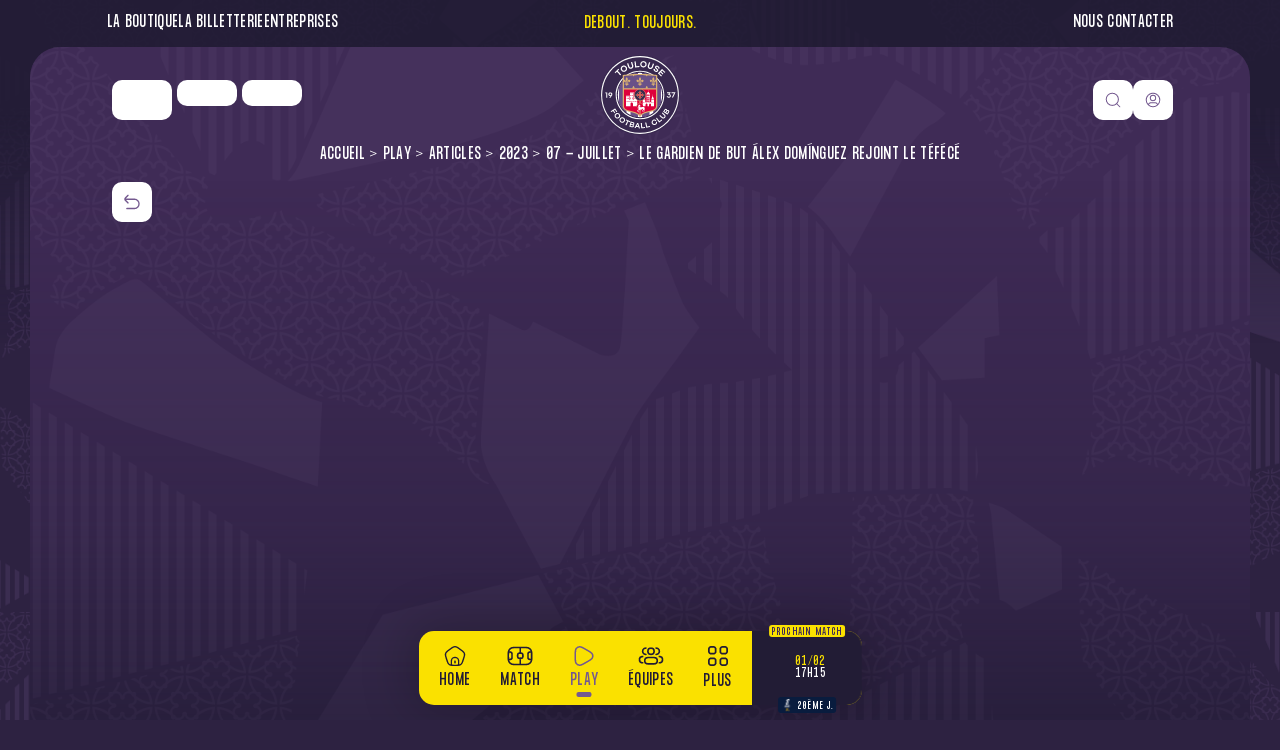

--- FILE ---
content_type: text/html; charset=UTF-8
request_url: https://www.toulousefc.com/play/blog/2023/07/le-gardien-de-alex-dominguez-rejoint-le-tefece
body_size: 12263
content:
<!DOCTYPE html><html class=is-loaded lang=fr><head><script defer>window.addEventListener('load', () => {setTimeout(() => {
            (function(w,d,s,l,i){w[l]=w[l]||[];w[l].push({'gtm.start':
        new Date().getTime(),event:'gtm.js'});var f=d.getElementsByTagName(s)[0],
        j=d.createElement(s),dl=l!='dataLayer'?'&l='+l:'';j.async=true;j.src=
        'https://www.googletagmanager.com/gtm.js?id='+i+dl;f.parentNode.insertBefore(j,f);
        })(window,document,'script','dataLayer','GTM-K5HL94CT');
        }, 1000);});</script><meta charset=utf-8><meta content=fr-FR name=language><meta content="ie=edge,chrome=1" http-equiv=X-UA-Compatible><meta content="width=device-width, initial-scale=1, maximum-scale=5" name=viewport><link href=https://www.toulousefc.com/play/blog/2023/07/le-gardien-de-alex-dominguez-rejoint-le-tefece rel=canonical><title>Le gardien de but Álex Domínguez rejoint le TéFéCé - Toulouse FC</title><meta content="index, follow" name=robots><meta content="Álex Domínguez signe aujourd&#039;hui au TéFéCé en provenance du club de Las Palmas. Le gardien de but espagnol est la 5ème recrue de notre mercato d&#039;été." name=description><meta content=fr_FR property=og:locale><meta content=website property=og:type><meta content=https://www.toulousefc.com/play/blog/2023/07/le-gardien-de-alex-dominguez-rejoint-le-tefece property=og:url><meta content="Toulouse FC" property=og:site_name><meta content="Le gardien de but Álex Domínguez rejoint le TéFéCé - Toulouse FC" property=og:title><meta content="Le gardien de but Álex Domínguez rejoint le TéFéCé - Toulouse FC" name=twitter:title><meta content="Álex Domínguez signe aujourd&#039;hui au TéFéCé en provenance du club de Las Palmas. Le gardien de but espagnol est la 5ème recrue de notre mercato d&#039;été." property=og:description><meta content="Álex Domínguez signe aujourd&#039;hui au TéFéCé en provenance du club de Las Palmas. Le gardien de but espagnol est la 5ème recrue de notre mercato d&#039;été." name=twitter:description><meta content=summary_large_image name=twitter:card><meta content=https://www.toulousefc.com name=twitter:site><meta content=https://www.toulousefc.com/media/pages/play/blog/2023/07/le-gardien-de-alex-dominguez-rejoint-le-tefece/0385d9b80f-1692290850/pano_6.jpg name=twitter:image><meta content=https://www.toulousefc.com/media/pages/play/blog/2023/07/le-gardien-de-alex-dominguez-rejoint-le-tefece/0385d9b80f-1692290850/pano_6.jpg property=og:image><meta content=https://www.toulousefc.com/media/pages/play/blog/2023/07/le-gardien-de-alex-dominguez-rejoint-le-tefece/0385d9b80f-1692290850/pano_6.jpg property=og:image:secure_url><link href=/assets/favicon/apple-touch-icon.png rel=apple-touch-icon sizes=180x180><link href=/assets/favicon/favicon-32x32.png rel=icon sizes=32x32 type=image/png><link href=/assets/favicon/favicon-16x16.png rel=icon sizes=16x16 type=image/png><link href=/assets/favicon/favicon.ico rel=icon><link href=/assets/favicon/site.webmanifest rel=manifest><link color=#000000 href=/assets/favicon/safari-pinned-tab.svg rel=mask-icon><meta content=#000000 name=msapplication-TileColor><meta content=#000000 name=theme-color><link href=https://www.toulousefc.com/assets/site.d1eed165.css id=main-css onload="this.media=&#039;all&#039;; this.onload=null; this.isLoaded=true" rel=stylesheet><link as=font crossorigin="" href=/assets/fonts/FormulaCondensed-Bold.woff2 rel=preload type=font/woff2><link as=font crossorigin="" href=/assets/fonts/FormulaCondensed-Regular.woff2 rel=preload type=font/woff2><link as=script href=/assets/chunk-e5b98035.js rel=modulepreload> <body data-barba=wrapper data-module-scroll=scroll data-module-website=website><noscript><iframe height=0 src="https://www.googletagmanager.com/ns.html?id=GTM-K5HL94CT" style=display:none;visibility:hidden width=0></iframe></noscript> <nav class=o-topHeader><div class=o-topHeader__left><a class="a-labelText -sm" href=https://boutique.toulousefc.com/fr/ target=&quot;_blank&quot;>La Boutique</a> <a &quot="" class="a-labelText -sm" href=https://billetterie.toulousefc.com/fr/ title=&quot;Billetterie>La Billetterie </a> <a class="a-labelText -sm" href=https://www.toulousefc.com/entreprises/experiences-stadium title=&quot;Entreprises&quot;>Entreprises</a></div> <p class="o-topHeader__title a-labelText -sm -clrsecondary">DEBOUT. TOUJOURS. <div class=o-topHeader__right><a class="a-labelText -sm" contacter&quot="" href=https://www.toulousefc.com/contact title=&quot;Nous>Nous contacter</a></div></nav> <header class=o-header data-module-header=header><section class=m-slider data-config={&quot;autoplay&quot;:5,&quot;loop&quot;:true} data-module-slider=""><div class=m-slider__viewport data-slider=viewport><ul class=m-slider__container><li class=m-slider__slide><a aria-label=&#039;Nike&#039; class=a-logoContainer href=https://www.nike.com/fr/ target=_blank title=&#039;Nike&#039;><figure class="a-image a-logoSponsor -md -alt js-image"><img class="a-image__image js-image-image" data-lazy="" data-src=https://www.toulousefc.com/media/site/c57f7c89d7-1719822029/logo-nike-website-668266b0235cb-600x-q90.webp data-srcset="https://www.toulousefc.com/media/site/c57f7c89d7-1719822029/logo-nike-website-668266b0235cb-200x-q80.webp 200w, https://www.toulousefc.com/media/site/c57f7c89d7-1719822029/logo-nike-website-668266b0235cb-350x-q80.webp 350w, https://www.toulousefc.com/media/site/c57f7c89d7-1719822029/logo-nike-website-668266b0235cb-600x-q80.webp 600w, https://www.toulousefc.com/media/site/c57f7c89d7-1719822029/logo-nike-website-668266b0235cb-1024x-q80.webp 1024w, https://www.toulousefc.com/media/site/c57f7c89d7-1719822029/logo-nike-website-668266b0235cb-1440x-q80.webp 1440w, https://www.toulousefc.com/media/site/c57f7c89d7-1719822029/logo-nike-website-668266b0235cb-1920x-q80.webp 1920w" height=900 sizes=60rem width=900></figure></a> <li class=m-slider__slide><a aria-label=&#039;LP class=a-logoContainer href=https://www.lp-promotion.com/ promotion&="" target=_blank title=&#039;LP><figure class="a-image a-logoSponsor -md -alt js-image"><img alt="logo partenaire téfécé en noir, lp promotion" class="a-image__image js-image-image" data-lazy="" data-src=https://www.toulousefc.com/media/site/a6dc53ef1d-1693578192/logo-lp-promotion-noir-1-600x-q90.webp data-srcset="https://www.toulousefc.com/media/site/a6dc53ef1d-1693578192/logo-lp-promotion-noir-1-200x-q80.webp 200w, https://www.toulousefc.com/media/site/a6dc53ef1d-1693578192/logo-lp-promotion-noir-1-350x-q80.webp 350w, https://www.toulousefc.com/media/site/a6dc53ef1d-1693578192/logo-lp-promotion-noir-1-600x-q80.webp 600w, https://www.toulousefc.com/media/site/a6dc53ef1d-1693578192/logo-lp-promotion-noir-1-1024x-q80.webp 1024w, https://www.toulousefc.com/media/site/a6dc53ef1d-1693578192/logo-lp-promotion-noir-1-1440x-q80.webp 1440w, https://www.toulousefc.com/media/site/a6dc53ef1d-1693578192/logo-lp-promotion-noir-1-1920x-q80.webp 1920w" height=493 sizes=60rem width=902></figure></a> <li class=m-slider__slide><a aria-label=&#039;Newrest&#039; class=a-logoContainer href=https://www.newrest.eu/fr/ target=_blank title=&#039;Newrest&#039;><figure class="a-image a-logoSponsor -md -alt js-image"><img alt="logo partenaire téfécé, newrest" class="a-image__image js-image-image" data-lazy="" data-src=https://www.toulousefc.com/media/site/c863be20b4-1692187242/newrest-600x-q90.webp data-srcset="https://www.toulousefc.com/media/site/c863be20b4-1692187242/newrest-200x-q80.webp 200w, https://www.toulousefc.com/media/site/c863be20b4-1692187242/newrest-350x-q80.webp 350w, https://www.toulousefc.com/media/site/c863be20b4-1692187242/newrest-600x-q80.webp 600w, https://www.toulousefc.com/media/site/c863be20b4-1692187242/newrest-1024x-q80.webp 1024w, https://www.toulousefc.com/media/site/c863be20b4-1692187242/newrest-1440x-q80.webp 1440w, https://www.toulousefc.com/media/site/c863be20b4-1692187242/newrest-1920x-q80.webp 1920w" height=500 sizes=60rem width=753></figure></a></ul></div></section> <a aria-label="Toulouse FC" class=o-header__logo href=/><figure class="a-image js-image"><img class="a-image__image js-image-image" height=80 src=/assets/images/logo.svg width=80></figure></a> <nav class=o-header__nav><button class="a-buttonField a-btnIcon -nav" data-action=open,Popin,search data-module-button=""><span class="a-buttonField__text a-labelText">Voir</span> <svg aria-hidden=true class="a-svg -search" focusable=false><use href=https://www.toulousefc.com/assets/images/sprite.svg#icon-search></use></svg></button> <a class="a-buttonField a-btnIcon -nav" href="https://moncompte.toulousefc.com/fr/redirect/[base64]"><span class="a-buttonField__text a-labelText">Voir</span> <svg aria-hidden=true class="a-svg -user" focusable=false><use href=https://www.toulousefc.com/assets/images/sprite.svg#icon-user></use></svg></a></nav></header> <nav class=o-menu data-module-menu=menu><div class=o-menu__overlay data-menu=close></div> <button class="o-menu__close -clrprimary" data-menu=close><svg aria-hidden=true class="a-svg -cross" focusable=false><use href=https://www.toulousefc.com/assets/images/sprite.svg#icon-cross></use></svg> <span class=a-labelText>Fermer</span></button> <nav class=o-menu__content><h3 class="o-menu__title a-labelText -sm -clrsecondary">Plus sur le club</h3> <ul class=o-menu__nav><li><a class="a-menuCard a-h6 -clrwhite -txtupper -txtbold" href=https://www.toulousefc.com/infos-stadium title="Infos Stadium"><figure class="a-image -cover js-image"><img alt="experience stadium toulouse fc" class="a-image__image js-image-image" data-lazy="" data-src=https://www.toulousefc.com/media/site/11f9a86bbb-1692189885/cover-experience-stadium-64d4ea0a4492f-600x-q90.webp data-srcset="https://www.toulousefc.com/media/site/11f9a86bbb-1692189885/cover-experience-stadium-64d4ea0a4492f-200x-q80.webp 200w, https://www.toulousefc.com/media/site/11f9a86bbb-1692189885/cover-experience-stadium-64d4ea0a4492f-350x-q80.webp 350w, https://www.toulousefc.com/media/site/11f9a86bbb-1692189885/cover-experience-stadium-64d4ea0a4492f-600x-q80.webp 600w, https://www.toulousefc.com/media/site/11f9a86bbb-1692189885/cover-experience-stadium-64d4ea0a4492f-1024x-q80.webp 1024w, https://www.toulousefc.com/media/site/11f9a86bbb-1692189885/cover-experience-stadium-64d4ea0a4492f-1440x-q80.webp 1440w, https://www.toulousefc.com/media/site/11f9a86bbb-1692189885/cover-experience-stadium-64d4ea0a4492f-1920x-q80.webp 1920w" height=1080 sizes=300px width=1920></figure> <span>Infos Stadium</span></a> <li><a class="a-menuCard a-h6 -clrwhite -txtupper -txtbold" href=https://www.toulousefc.com/entreprises title=Entreprises><figure class="a-image -cover js-image"><img class="a-image__image js-image-image" data-lazy="" data-src=https://www.toulousefc.com/media/site/a329586960-1693561045/stadium-toulouse-600x-q90.webp data-srcset="https://www.toulousefc.com/media/site/a329586960-1693561045/stadium-toulouse-200x-q80.webp 200w, https://www.toulousefc.com/media/site/a329586960-1693561045/stadium-toulouse-350x-q80.webp 350w, https://www.toulousefc.com/media/site/a329586960-1693561045/stadium-toulouse-600x-q80.webp 600w, https://www.toulousefc.com/media/site/a329586960-1693561045/stadium-toulouse-1024x-q80.webp 1024w, https://www.toulousefc.com/media/site/a329586960-1693561045/stadium-toulouse-1440x-q80.webp 1440w, https://www.toulousefc.com/media/site/a329586960-1693561045/stadium-toulouse-1920x-q80.webp 1920w" height=1279 sizes=300px width=1920></figure> <span>Entreprises</span></a> <li><a class="a-menuCard a-h6 -clrwhite -txtupper -txtbold" href=https://www.toulousefc.com/region title="Le club d'une région"><figure class="a-image -cover js-image"><img alt="cover club d&#039;une region" class="a-image__image js-image-image" data-lazy="" data-src=https://www.toulousefc.com/media/site/f418dd52d6-1692187250/cover-club-d1-region-64c780687ad44-600x-q90.webp data-srcset="https://www.toulousefc.com/media/site/f418dd52d6-1692187250/cover-club-d1-region-64c780687ad44-200x-q80.webp 200w, https://www.toulousefc.com/media/site/f418dd52d6-1692187250/cover-club-d1-region-64c780687ad44-350x-q80.webp 350w, https://www.toulousefc.com/media/site/f418dd52d6-1692187250/cover-club-d1-region-64c780687ad44-600x-q80.webp 600w, https://www.toulousefc.com/media/site/f418dd52d6-1692187250/cover-club-d1-region-64c780687ad44-1024x-q80.webp 1024w, https://www.toulousefc.com/media/site/f418dd52d6-1692187250/cover-club-d1-region-64c780687ad44-1440x-q80.webp 1440w, https://www.toulousefc.com/media/site/f418dd52d6-1692187250/cover-club-d1-region-64c780687ad44-1920x-q80.webp 1920w" height=1080 sizes=300px width=1920></figure> <span>Le club d&#039;une région</span></a> <li><a class="a-menuCard a-h6 -clrwhite -txtupper -txtbold" href=https://www.toulousefc.com/nous-agissons title="Nous agissons"><figure class="a-image -cover js-image"><img class="a-image__image js-image-image" data-lazy="" data-src=https://www.toulousefc.com/media/site/7f7cd99a35-1729861425/cover-tfcoeur-671b97011375a-600x-q90.webp data-srcset="https://www.toulousefc.com/media/site/7f7cd99a35-1729861425/cover-tfcoeur-671b97011375a-200x-q80.webp 200w, https://www.toulousefc.com/media/site/7f7cd99a35-1729861425/cover-tfcoeur-671b97011375a-350x-q80.webp 350w, https://www.toulousefc.com/media/site/7f7cd99a35-1729861425/cover-tfcoeur-671b97011375a-600x-q80.webp 600w, https://www.toulousefc.com/media/site/7f7cd99a35-1729861425/cover-tfcoeur-671b97011375a-1024x-q80.webp 1024w, https://www.toulousefc.com/media/site/7f7cd99a35-1729861425/cover-tfcoeur-671b97011375a-1440x-q80.webp 1440w, https://www.toulousefc.com/media/site/7f7cd99a35-1729861425/cover-tfcoeur-671b97011375a-1920x-q80.webp 1920w" height=1080 sizes=300px width=1920></figure> <span>Nous agissons</span></a> <li><a class="a-menuCard a-h6 -clrwhite -txtupper -txtbold" href="https://www.linkedin.com/company/toulousefc/posts/?feedView=all" target=_blank title="Nous recrutons"><figure class="a-image -cover js-image"><img class="a-image__image js-image-image" data-lazy="" data-src=https://www.toulousefc.com/media/site/701719ce52-1738928469/cover-nous-recrutons-67a5f14b57bb2-600x-q90.webp data-srcset="https://www.toulousefc.com/media/site/701719ce52-1738928469/cover-nous-recrutons-67a5f14b57bb2-200x-q80.webp 200w, https://www.toulousefc.com/media/site/701719ce52-1738928469/cover-nous-recrutons-67a5f14b57bb2-350x-q80.webp 350w, https://www.toulousefc.com/media/site/701719ce52-1738928469/cover-nous-recrutons-67a5f14b57bb2-600x-q80.webp 600w, https://www.toulousefc.com/media/site/701719ce52-1738928469/cover-nous-recrutons-67a5f14b57bb2-1024x-q80.webp 1024w, https://www.toulousefc.com/media/site/701719ce52-1738928469/cover-nous-recrutons-67a5f14b57bb2-1440x-q80.webp 1440w, https://www.toulousefc.com/media/site/701719ce52-1738928469/cover-nous-recrutons-67a5f14b57bb2-1920x-q80.webp 1920w" height=300 sizes=300px width=400></figure> <span>Nous recrutons</span></a></ul> <hr> <div class=o-menu__buttons><a class="a-buttonField a-button -secondary -sm -xl" href=https://billetterie.toulousefc.com/fr/ target=_blank title=Billetterie><span class="a-buttonField__text a-labelText">La Billetterie</span> <svg aria-hidden=true class="a-svg -arrow-right" focusable=false><use href=https://www.toulousefc.com/assets/images/sprite.svg#icon-arrow-right></use></svg></a> <a class="a-buttonField a-button -secondary -sm -xl" href=https://boutique.toulousefc.com/fr/ title=Boutique><span class="a-buttonField__text a-labelText">La Boutique</span> <svg aria-hidden=true class="a-svg -arrow-right" focusable=false><use href=https://www.toulousefc.com/assets/images/sprite.svg#icon-arrow-right></use></svg></a></div> <hr class=o-menu__hr> <div class=o-menu__socials><p class="a-labelText -sm -txtupper -clrwhite">Suivez-nous sur <ul><li><a aria-label=Twitter class="o-menu__social -twitter" href=https://twitter.com/ToulouseFC target=_blank><svg aria-hidden=true class="a-svg -twitter" focusable=false><use href=https://www.toulousefc.com/assets/images/sprite.svg#icon-twitter></use></svg></a> <li><a aria-label=Instagram class="o-menu__social -instagram" href=https://www.instagram.com/toulousefc/ target=_blank><svg aria-hidden=true class="a-svg -instagram" focusable=false><use href=https://www.toulousefc.com/assets/images/sprite.svg#icon-instagram></use></svg></a> <li><a aria-label=TikTok class="o-menu__social -tiktok" href=https://www.tiktok.com/@toulousefc target=_blank><svg aria-hidden=true class="a-svg -tiktok" focusable=false><use href=https://www.toulousefc.com/assets/images/sprite.svg#icon-tiktok></use></svg></a> <li><a aria-label=Facebook class="o-menu__social -facebook" href=https://www.facebook.com/ToulouseFC target=_blank><svg aria-hidden=true class="a-svg -facebook" focusable=false><use href=https://www.toulousefc.com/assets/images/sprite.svg#icon-facebook></use></svg></a> <li><a aria-label=Youtube class="o-menu__social -youtube" href=https://www.youtube.com/user/toulousefootballclub target=_blank><svg aria-hidden=true class="a-svg -youtube" focusable=false><use href=https://www.toulousefc.com/assets/images/sprite.svg#icon-youtube></use></svg></a> <li><a aria-label=Linkedin class="o-menu__social -linkedin" href=https://www.linkedin.com/company/toulousefc/mycompany/ target=_blank><svg aria-hidden=true class="a-svg -linkedin" focusable=false><use href=https://www.toulousefc.com/assets/images/sprite.svg#icon-linkedin></use></svg></a> <li><a aria-label=WhatsApp class="o-menu__social -whatsapp" href=https://whatsapp.com/channel/0029VaFkxWjAu3aNWNp24r3S target=_blank><svg aria-hidden=true class="a-svg -whatsapp" focusable=false><use href=https://www.toulousefc.com/assets/images/sprite.svg#icon-whatsapp></use></svg></a></ul></div> <hr> <ul class=o-menu__sponsors><li><a aria-label=&#039;Nike&#039; class=a-logoContainer href=https://www.nike.com/fr/ target=_blank title=&#039;Nike&#039;><figure class="a-image a-logoSponsor -md -alt js-image"><img class="a-image__image js-image-image" data-lazy="" data-src=https://www.toulousefc.com/media/site/c57f7c89d7-1719822029/logo-nike-website-668266b0235cb-600x-q90.webp data-srcset="https://www.toulousefc.com/media/site/c57f7c89d7-1719822029/logo-nike-website-668266b0235cb-200x-q80.webp 200w, https://www.toulousefc.com/media/site/c57f7c89d7-1719822029/logo-nike-website-668266b0235cb-350x-q80.webp 350w, https://www.toulousefc.com/media/site/c57f7c89d7-1719822029/logo-nike-website-668266b0235cb-600x-q80.webp 600w, https://www.toulousefc.com/media/site/c57f7c89d7-1719822029/logo-nike-website-668266b0235cb-1024x-q80.webp 1024w, https://www.toulousefc.com/media/site/c57f7c89d7-1719822029/logo-nike-website-668266b0235cb-1440x-q80.webp 1440w, https://www.toulousefc.com/media/site/c57f7c89d7-1719822029/logo-nike-website-668266b0235cb-1920x-q80.webp 1920w" height=900 sizes=100vw width=900></figure></a> <li><a aria-label=&#039;LP class=a-logoContainer href=https://www.lp-promotion.com/ promotion&="" target=_blank title=&#039;LP><figure class="a-image a-logoSponsor -md -alt js-image"><img alt="logo partenaire téfécé en noir, lp promotion" class="a-image__image js-image-image" data-lazy="" data-src=https://www.toulousefc.com/media/site/a6dc53ef1d-1693578192/logo-lp-promotion-noir-1-600x-q90.webp data-srcset="https://www.toulousefc.com/media/site/a6dc53ef1d-1693578192/logo-lp-promotion-noir-1-200x-q80.webp 200w, https://www.toulousefc.com/media/site/a6dc53ef1d-1693578192/logo-lp-promotion-noir-1-350x-q80.webp 350w, https://www.toulousefc.com/media/site/a6dc53ef1d-1693578192/logo-lp-promotion-noir-1-600x-q80.webp 600w, https://www.toulousefc.com/media/site/a6dc53ef1d-1693578192/logo-lp-promotion-noir-1-1024x-q80.webp 1024w, https://www.toulousefc.com/media/site/a6dc53ef1d-1693578192/logo-lp-promotion-noir-1-1440x-q80.webp 1440w, https://www.toulousefc.com/media/site/a6dc53ef1d-1693578192/logo-lp-promotion-noir-1-1920x-q80.webp 1920w" height=493 sizes=100vw width=902></figure></a> <li><a aria-label=&#039;Newrest&#039; class=a-logoContainer href=https://www.newrest.eu/fr/ target=_blank title=&#039;Newrest&#039;><figure class="a-image a-logoSponsor -md -alt js-image"><img alt="logo partenaire téfécé, newrest" class="a-image__image js-image-image" data-lazy="" data-src=https://www.toulousefc.com/media/site/c863be20b4-1692187242/newrest-600x-q90.webp data-srcset="https://www.toulousefc.com/media/site/c863be20b4-1692187242/newrest-200x-q80.webp 200w, https://www.toulousefc.com/media/site/c863be20b4-1692187242/newrest-350x-q80.webp 350w, https://www.toulousefc.com/media/site/c863be20b4-1692187242/newrest-600x-q80.webp 600w, https://www.toulousefc.com/media/site/c863be20b4-1692187242/newrest-1024x-q80.webp 1024w, https://www.toulousefc.com/media/site/c863be20b4-1692187242/newrest-1440x-q80.webp 1440w, https://www.toulousefc.com/media/site/c863be20b4-1692187242/newrest-1920x-q80.webp 1920w" height=500 sizes=100vw width=753></figure></a></ul></nav></nav> <nav class="o-menu -search" data-module-popin=search><div aria-label=Fermer class=o-menu__overlay data-action=close></div> <button class="o-menu__close -clrprimary" data-action=close><svg aria-hidden=true class="a-svg -cross" focusable=false><use href=https://www.toulousefc.com/assets/images/sprite.svg#icon-cross></use></svg> <span class=a-labelText>Fermer</span></button> <nav class=o-menu__content><form action=https://www.toulousefc.com/recherche method=GET><input aria-label=Search name=q placeholder="Vous recherchez ?" type=search value=""> <button class="a-buttonField a-button -secondary -noIcon "><span class="a-buttonField__text a-labelText">Rechercher</span></button></form></nav></nav> <nav class="o-navBar -push" data-module-navbar="" id=js-navBar><ul><li><a class=a-navItem data-website=link href=https://www.toulousefc.com title=Home><svg aria-hidden=true class="a-svg -home a-icon" focusable=false><use href=https://www.toulousefc.com/assets/images/sprite.svg#icon-home></use></svg> <span class="a-navItem__text a-labelText -sm">Home</span></a> <li><a class=a-navItem data-website=link href=https://www.toulousefc.com/match-center title=Match><svg aria-hidden=true class="a-svg -field a-icon" focusable=false><use href=https://www.toulousefc.com/assets/images/sprite.svg#icon-field></use></svg> <span class="a-navItem__text a-labelText -sm">Match</span></a> <li><a class="a-navItem -active" data-website=link href=https://www.toulousefc.com/play title=Play><svg aria-hidden=true class="a-svg -play a-icon" focusable=false><use href=https://www.toulousefc.com/assets/images/sprite.svg#icon-play></use></svg> <span class="a-navItem__text a-labelText -sm">Play</span></a> <li><a class=a-navItem data-website=link href=https://www.toulousefc.com/equipes title=ÉQUIPES><svg aria-hidden=true class="a-svg -users a-icon" focusable=false><use href=https://www.toulousefc.com/assets/images/sprite.svg#icon-users></use></svg> <span class="a-navItem__text a-labelText -sm">Équipes</span></a> <li><button class=a-navItem data-action=open,Menu,menu data-module-button="" data-pluslinks='["https:\/\/www.toulousefc.com\/infos-stadium","https:\/\/www.toulousefc.com\/entreprises","https:\/\/www.toulousefc.com\/region","https:\/\/www.toulousefc.com\/nous-agissons",{"value":"https:\/\/www.linkedin.com\/company\/toulousefc\/posts\/?feedView=all"}]' data-website=plusButton><svg aria-hidden=true class="a-svg -burger a-icon" focusable=false><use href=https://www.toulousefc.com/assets/images/sprite.svg#icon-burger></use></svg> <span class="a-navItem__text a-labelText -sm">Plus</span></button> <li class=m-navBarPush data-ajax=https://www.toulousefc.com/match-center/equipe-professionnelle-20252026-8wub8phw726z2s7c0xd95xfkk data-module-near-match-nav=nearMatchNav><p class="a-tag -xsm -secondary -bxsm m-navBarPush__next a-labelText" data-near-match-nav=tag><span class=a-tag__content>Prochain match</span></p> <a class=m-navBarPush__link data-barba-prevent="" href=https://www.toulousefc.com/match-center/equipe-professionnelle-20252026-8wub8phw726z2s7c0xd95xfkk><figure class="a-image a-logo -sm m-navBarPush__logo js-image"><img alt="logo toulouse football club" class="a-image__image js-image-image" data-lazy="" data-src=https://www.toulousefc.com/media/site/23ea253571-1693923800/logo-tfc-v2-600x-q90.webp data-srcset="https://www.toulousefc.com/media/site/23ea253571-1693923800/logo-tfc-v2-200x-q80.webp 200w, https://www.toulousefc.com/media/site/23ea253571-1693923800/logo-tfc-v2-350x-q80.webp 350w, https://www.toulousefc.com/media/site/23ea253571-1693923800/logo-tfc-v2-600x-q80.webp 600w, https://www.toulousefc.com/media/site/23ea253571-1693923800/logo-tfc-v2-1024x-q80.webp 1024w, https://www.toulousefc.com/media/site/23ea253571-1693923800/logo-tfc-v2-1440x-q80.webp 1440w, https://www.toulousefc.com/media/site/23ea253571-1693923800/logo-tfc-v2-1920x-q80.webp 1920w" height=900 sizes=30px width=900></figure> <span class="a-labelText -sm m-navBarPush__nextInfos" data-near-match-nav=content><span class=-clrsecondary>01/02</span> <span class=-clrwhite>17H15</span></span> <figure class="a-image a-logo -sm m-navBarPush__logo js-image"><img class="a-image__image js-image-image" data-lazy="" data-src=https://www.toulousefc.com/media/site/9d4e7f86e5-1692187238/logo-aj-auxerre-64d3606fb716f-600x-q90.webp data-srcset="https://www.toulousefc.com/media/site/9d4e7f86e5-1692187238/logo-aj-auxerre-64d3606fb716f-200x-q80.webp 200w, https://www.toulousefc.com/media/site/9d4e7f86e5-1692187238/logo-aj-auxerre-64d3606fb716f-350x-q80.webp 350w, https://www.toulousefc.com/media/site/9d4e7f86e5-1692187238/logo-aj-auxerre-64d3606fb716f-600x-q80.webp 600w, https://www.toulousefc.com/media/site/9d4e7f86e5-1692187238/logo-aj-auxerre-64d3606fb716f-1024x-q80.webp 1024w, https://www.toulousefc.com/media/site/9d4e7f86e5-1692187238/logo-aj-auxerre-64d3606fb716f-1440x-q80.webp 1440w, https://www.toulousefc.com/media/site/9d4e7f86e5-1692187238/logo-aj-auxerre-64d3606fb716f-1920x-q80.webp 1920w" height=900 sizes=30px width=900></figure></a> <p class="a-tag -xsm -competition -bxsm m-navBarPush__competition a-labelText"><img alt="Logo Ligue 1 McDonald&#039;s" class="a-sImage js-image-image" height=900 src=https://www.toulousefc.com/media/site/6829314f09-1719998597/mcdo-900-officiel-600x-q90.webp srcset="https://www.toulousefc.com/media/site/6829314f09-1719998597/mcdo-900-officiel-200x-q80.webp 200w, https://www.toulousefc.com/media/site/6829314f09-1719998597/mcdo-900-officiel-350x-q80.webp 350w, https://www.toulousefc.com/media/site/6829314f09-1719998597/mcdo-900-officiel-600x-q80.webp 600w, https://www.toulousefc.com/media/site/6829314f09-1719998597/mcdo-900-officiel-1024x-q80.webp 1024w, https://www.toulousefc.com/media/site/6829314f09-1719998597/mcdo-900-officiel-1440x-q80.webp 1440w, https://www.toulousefc.com/media/site/6829314f09-1719998597/mcdo-900-officiel-1920x-q80.webp 1920w" width=900> <span class=a-tag__content>20ème J.</span></ul></nav> <main class="t-blogitem t-page js-page" data-barba=container data-barba-namespace=blog-item><div class=t-blogitem><section class="o-heroImgText row -article" data-module-hero=hero data-scroll="" data-scroll-call=enter,Hero,hero data-website=entete><div class=o-heroImgText__background><figure class="a-image -cover -bgpattern1 js-image"><picture><source data-srcset=https://www.toulousefc.com/media/pages/play/blog/2023/07/le-gardien-de-alex-dominguez-rejoint-le-tefece/ade6c0db72-1692290850/vign-6-350x-q90.jpg media=(max-width:350px)><source data-srcset=https://www.toulousefc.com/media/pages/play/blog/2023/07/le-gardien-de-alex-dominguez-rejoint-le-tefece/ade6c0db72-1692290850/vign-6-600x-q90.jpg media="(min-width:350px) and (max-width:600px)"><source data-srcset=https://www.toulousefc.com/media/pages/play/blog/2023/07/le-gardien-de-alex-dominguez-rejoint-le-tefece/0385d9b80f-1692290850/pano-6-1024x-q90.jpg media="(min-width:601px) and (max-width:1024px)"><source data-srcset=https://www.toulousefc.com/media/pages/play/blog/2023/07/le-gardien-de-alex-dominguez-rejoint-le-tefece/0385d9b80f-1692290850/pano-6-1440x-q80.jpg media="(min-width:1025px) and (max-width:1440px)"><source data-srcset=https://www.toulousefc.com/media/pages/play/blog/2023/07/le-gardien-de-alex-dominguez-rejoint-le-tefece/0385d9b80f-1692290850/pano-6-1920x-q80.jpg media=(min-width:1440px)><img class="a-image__image js-image-image" data-lazy="" data-sizes="(max-width: 640px) 100vh, (min-width: 641px) 100vw" data-src="" height=176 width=200></picture></figure></div> <div class=t-page__breadcrumb><nav class=o-breadcrumb><ul><li class="a-labelText -sm"><a href=https://www.toulousefc.com>Accueil</a> <li class="a-labelText -sm"><a href=https://www.toulousefc.com/play>Play</a> <li class="a-labelText -sm"><a href=https://www.toulousefc.com/play/blog>Articles</a> <li class="a-labelText -sm"><a href=https://www.toulousefc.com/play/blog/2023>2023</a> <li class="a-labelText -sm"><a href=https://www.toulousefc.com/play/blog/2023/07>07 - Juillet</a> <li class="a-labelText -sm">Le gardien de but Álex Domínguez rejoint le TéFéCé</ul></nav></div> <div class=t-page__backButton><a class="a-buttonField a-btnIcon -sm -nav" href=javascript:history.back();><svg aria-hidden=true class="a-svg -back" focusable=false><use href=https://www.toulousefc.com/assets/images/sprite.svg#icon-back></use></svg></a></div> <div class=o-heroImgText__content><p class="a-tag -sm -third a-labelText -icon"><svg aria-hidden=true class="a-svg -article" focusable=false><use href=https://www.toulousefc.com/assets/images/sprite.svg#icon-article></use></svg> <span class=a-tag__content>article</span> <h1 class="o-heroImgText__contentTitle a-h3 -txtbold -article " data-hero=title data-module-title=title>Le gardien de but Álex Domínguez rejoint le TéFéCé</h1> <p class="a-p -sm">Publié le 26/07/2023 à 15h30 <span class="a-p -sm -clrgray"><br>Modifié le 28/07/2023 à 6h55 </span> <article class="m-accordeon -readmore" data-module-accordeon=hero><div class=m-accordeon__entete><button aria-controls=accordeon-hero aria-expanded=false class="a-buttonField a-link -third -noIcon a-labelText m-accordeon__button" data-accordeon=button data-close=Fermer data-open="Lire l'extrait"><span class="a-buttonField__text a-labelText">Lire l'extrait</span></button></div> <div class=m-accordeon__scroll data-accordeon=scroll id=accordeon-hero><div class="m-accordeon__content -clrwhite m-textContent" data-accordeon=content><p class="a-p -sm o-heroImgText__contentExcerpt">Álex Domínguez signe aujourd&#039;hui au TéFéCé en provenance du club de Las Palmas. Le gardien de but espagnol est la 5ème recrue de notre mercato d&#039;été. Plus d&#039;informations ci-dessous.</div></div></article></div></section> <div class=t-blogitem__content><div class="m-sectionBlock md-column-20 md-offset-2 lg-column-12 lg-offset-6"><div class="m-sectionBlock__content o-pageBuilder -xsm -clrwhite"><section class="b-text m-textContent"><h2><strong>Álex Domínguez signe aujourd'hui au TéFéCé en provenance du club de Las Palmas.</strong></h2><p>Après deux milieux de terrain et deux attaquants, c'est un gardien de but qui vient renforcer l'effectif professionnel du Toulouse Football Club, Álex Domínguez. Le portier âgé de 24 ans arrive de l'UD Las Palmas.<p><br><strong>Formé dans les rangs de l'Espanyol Barcelone</strong>, l'athlétique gardien d'1m87 vient de connaître une montée en Liga avec le club des îles Canaries, qu'il a rejoint en 2019. Numéro 2, il a participé à huit journées de championnat (3 clean sheets) et deux rencontres de Coupe du Roi.<br>Avant cette saison 2022-2023, le Catalan évoluait en prêt à l'UD Ibiza, toujours en Liga Adelante (12 apparitions toutes compétitions confondues). Le gaucher a fréquenté la sélection espagnole espoirs avec qui il a disputé le championnat d'Europe en 2021 en compagnie d'un certain Manu Garcia, joueur du TéFéCé lors de la saison 2018-2019.<br>Álex s'intègrera à coup sûr rapidement à l'effectif toulousain, venant renforcer le contingent hispanophone du groupe pros composé de son nouvel entraîneur Carles Martinez Novell et ses adjoints, mais aussi de l'international chilien <strong>Gabriel Suazo</strong> et des recrues <strong>César Gelabert</strong> et <strong>Cristian Cásseres Jr.</strong><h3><strong>Álex Domínguez, nouveau joueur du TéFéCé :</strong></h3><p>"Je suis très heureux de signer à Toulouse et de démarrer cette nouvelle étape dans ma carrière. Les ambitions du club sont élevées et ce challenge est très motivant, très excitant.<br>Je suis impatient de devenir un joueur du TéFéCé, j'ai hâte de rencontrer mes nouveaux coéquipiers, de découvrir nos supporters et de commencer à jouer. J'espère que nous passerons ensemble de très bons moments cette saison !<br>Effectivement, j'ai joué avec Manu Garcia en sélection Espoirs espagnole. Je m'entendais très bien avec lui mais je ne savais pas qu'il avait passé une saison ici, à Toulouse. C'est une très bonne occasion pour l'appeler et prendre de ses nouvelles !"<h6>Bienvenue dans notre Ville rose Álex et très bonne saison 2023-2024 !</h6></section> <div class=m-sectionBlock__contentBottom><p class="a-labelText -sm">partager l'article <div class=m-sectionBlock__buttons><a class="a-buttonField a-button -fourth" href="https://www.facebook.com/sharer.php?u=https://www.toulousefc.com/play/blog/2023/07/le-gardien-de-alex-dominguez-rejoint-le-tefece" target=_blank><span class="a-buttonField__text a-labelText">facebook</span> <svg aria-hidden=true class="a-svg -facebook" focusable=false><use href=https://www.toulousefc.com/assets/images/sprite.svg#icon-facebook></use></svg></a> <a class="a-buttonField a-button -fourth" href="https://twitter.com/intent/tweet?url=https://www.toulousefc.com/play/blog/2023/07/le-gardien-de-alex-dominguez-rejoint-le-tefece&amp;text=Le gardien de but Álex Domínguez rejoint le TéFéCé" target=_blank><span class="a-buttonField__text a-labelText">twitter</span> <svg aria-hidden=true class="a-svg -twitter" focusable=false><use href=https://www.toulousefc.com/assets/images/sprite.svg#icon-twitter></use></svg></a></div></div></div></div></div> <div class="o-sectionCards -articles"><h2 class=a-sectionTText>autres actualités</h2> <section class=m-slider data-config={&quot;progress&quot;:true,&quot;controls&quot;:true,&quot;loop&quot;:true,&quot;align&quot;:&quot;start&quot;} data-module-slider=""><div class=m-slider__viewport data-slider=viewport><ul class=m-slider__container><div class=m-slider__slide><article class="m-articleCard -page"><figure class="a-image -cover js-image"><img class="a-image__image js-image-image" data-lazy="" data-src=https://www.toulousefc.com/media/pages/play/blog/c6abccf84e-1769609619/tournoi-cr-3-600x-q90.png data-srcset="https://www.toulousefc.com/media/pages/play/blog/c6abccf84e-1769609619/tournoi-cr-3-200x-q80.png 200w, https://www.toulousefc.com/media/pages/play/blog/c6abccf84e-1769609619/tournoi-cr-3-350x-q80.png 350w, https://www.toulousefc.com/media/pages/play/blog/c6abccf84e-1769609619/tournoi-cr-3-600x-q80.png 600w, https://www.toulousefc.com/media/pages/play/blog/c6abccf84e-1769609619/tournoi-cr-3-1024x-q80.png 1024w, https://www.toulousefc.com/media/pages/play/blog/c6abccf84e-1769609619/tournoi-cr-3-1440x-q80.png 1440w, https://www.toulousefc.com/media/pages/play/blog/c6abccf84e-1769609619/tournoi-cr-3-1920x-q80.png 1920w" height=900 width=900></figure> <div class=m-articleCard__container><p class="a-tag -sm -third a-labelText -icon"><svg aria-hidden=true class="a-svg -article" focusable=false><use href=https://www.toulousefc.com/assets/images/sprite.svg#icon-article></use></svg> <span class=a-tag__content>article</span></p> <span class=m-articleCard__title><h3 class="a-h6 -clrwhite -txtupper"><a href=https://www.toulousefc.com/play/blog/2026/01/les-tournois-qualificatifs-christophe-revault-de-retour>Les tournois qualificatifs Christophe-Revault de retour !</a></h3> <div class="a-buttonField a-link -primary -xl -xsm"><span class="a-buttonField__text a-labelText">j'y vais</span> <svg aria-hidden=true class="a-svg -arrow-right" focusable=false><use href=https://www.toulousefc.com/assets/images/sprite.svg#icon-arrow-right></use></svg></div></span></div></article></div> <div class=m-slider__slide><article class="m-articleCard -page"><figure class="a-image -cover js-image"><img class="a-image__image js-image-image" data-lazy="" data-src=https://www.toulousefc.com/media/pages/play/blog/add333a8ea-1769598228/vign-6979ecfe47972-600x-q90.webp data-srcset="https://www.toulousefc.com/media/pages/play/blog/add333a8ea-1769598228/vign-6979ecfe47972-200x-q80.webp 200w, https://www.toulousefc.com/media/pages/play/blog/add333a8ea-1769598228/vign-6979ecfe47972-350x-q80.webp 350w, https://www.toulousefc.com/media/pages/play/blog/add333a8ea-1769598228/vign-6979ecfe47972-600x-q80.webp 600w, https://www.toulousefc.com/media/pages/play/blog/add333a8ea-1769598228/vign-6979ecfe47972-1024x-q80.webp 1024w, https://www.toulousefc.com/media/pages/play/blog/add333a8ea-1769598228/vign-6979ecfe47972-1440x-q80.webp 1440w, https://www.toulousefc.com/media/pages/play/blog/add333a8ea-1769598228/vign-6979ecfe47972-1920x-q80.webp 1920w" height=1200 width=1200></figure> <div class=m-articleCard__container><p class="a-tag -sm -third a-labelText -icon"><svg aria-hidden=true class="a-svg -article" focusable=false><use href=https://www.toulousefc.com/assets/images/sprite.svg#icon-article></use></svg> <span class=a-tag__content>article</span></p> <span class=m-articleCard__title><h3 class="a-h6 -clrwhite -txtupper"><a href=https://www.toulousefc.com/play/blog/2026/01/nos-violets-ont-teste-l-experience-de-la-cite-de-l-espace>Nos Violets ont testé l&#039;expérience de la Cité de l&#039;Espace !</a></h3> <div class="a-buttonField a-link -primary -xl -xsm"><span class="a-buttonField__text a-labelText">j'y vais</span> <svg aria-hidden=true class="a-svg -arrow-right" focusable=false><use href=https://www.toulousefc.com/assets/images/sprite.svg#icon-arrow-right></use></svg></div></span></div></article></div> <div class=m-slider__slide><article class="m-articleCard -page"><figure class="a-image -cover js-image"><img class="a-image__image js-image-image" data-lazy="" data-src=https://www.toulousefc.com/media/pages/play/blog/c5c51d51eb-1769503779/violet-du-mois-1-600x-q90.png data-srcset="https://www.toulousefc.com/media/pages/play/blog/c5c51d51eb-1769503779/violet-du-mois-1-200x-q80.png 200w, https://www.toulousefc.com/media/pages/play/blog/c5c51d51eb-1769503779/violet-du-mois-1-350x-q80.png 350w, https://www.toulousefc.com/media/pages/play/blog/c5c51d51eb-1769503779/violet-du-mois-1-600x-q80.png 600w, https://www.toulousefc.com/media/pages/play/blog/c5c51d51eb-1769503779/violet-du-mois-1-1024x-q80.png 1024w, https://www.toulousefc.com/media/pages/play/blog/c5c51d51eb-1769503779/violet-du-mois-1-1440x-q80.png 1440w, https://www.toulousefc.com/media/pages/play/blog/c5c51d51eb-1769503779/violet-du-mois-1-1920x-q80.png 1920w" height=900 width=900></figure> <div class=m-articleCard__container><p class="a-tag -sm -third a-labelText -icon"><svg aria-hidden=true class="a-svg -article" focusable=false><use href=https://www.toulousefc.com/assets/images/sprite.svg#icon-article></use></svg> <span class=a-tag__content>article</span></p> <span class=m-articleCard__title><h3 class="a-h6 -clrwhite -txtupper"><a href=https://www.toulousefc.com/play/blog/2026/01/votez-pour-le-violet-du-mois-de-janvier>Votez pour le Violet du mois de janvier et tentez de remporter une récompense exceptionnelle !</a></h3> <div class="a-buttonField a-link -primary -xl -xsm"><span class="a-buttonField__text a-labelText">j'y vais</span> <svg aria-hidden=true class="a-svg -arrow-right" focusable=false><use href=https://www.toulousefc.com/assets/images/sprite.svg#icon-arrow-right></use></svg></div></span></div></article></div> <div class=m-slider__slide><article class="m-articleCard -page"><figure class="a-image -cover js-image"><img class="a-image__image js-image-image" data-lazy="" data-src=https://www.toulousefc.com/media/pages/play/blog/f53abcc1ca-1769441142/rasmus-xi-600x-q90.png data-srcset="https://www.toulousefc.com/media/pages/play/blog/f53abcc1ca-1769441142/rasmus-xi-200x-q80.png 200w, https://www.toulousefc.com/media/pages/play/blog/f53abcc1ca-1769441142/rasmus-xi-350x-q80.png 350w, https://www.toulousefc.com/media/pages/play/blog/f53abcc1ca-1769441142/rasmus-xi-600x-q80.png 600w, https://www.toulousefc.com/media/pages/play/blog/f53abcc1ca-1769441142/rasmus-xi-1024x-q80.png 1024w, https://www.toulousefc.com/media/pages/play/blog/f53abcc1ca-1769441142/rasmus-xi-1440x-q80.png 1440w, https://www.toulousefc.com/media/pages/play/blog/f53abcc1ca-1769441142/rasmus-xi-1920x-q80.png 1920w" height=900 width=900></figure> <div class=m-articleCard__container><p class="a-tag -sm -third a-labelText -icon"><svg aria-hidden=true class="a-svg -article" focusable=false><use href=https://www.toulousefc.com/assets/images/sprite.svg#icon-article></use></svg> <span class=a-tag__content>article</span></p> <span class=m-articleCard__title><h3 class="a-h6 -clrwhite -txtupper"><a href=https://www.toulousefc.com/play/blog/2026/01/deux-toulousains-mis-a-l-honneur-dans-l-equipe-type-de-la-19eme-journee-de-ligue-1-mcdonald-s>Deux Toulousains mis à l&#039;honneur dans l&#039;Equipe Type de la 19ème journée de Ligue 1 McDonald&#039;s !</a></h3> <div class="a-buttonField a-link -primary -xl -xsm"><span class="a-buttonField__text a-labelText">j'y vais</span> <svg aria-hidden=true class="a-svg -arrow-right" focusable=false><use href=https://www.toulousefc.com/assets/images/sprite.svg#icon-arrow-right></use></svg></div></span></div></article></div> <div class=m-slider__slide><article class="m-articleCard -page"><figure class="a-image -cover js-image"><img class="a-image__image js-image-image" data-lazy="" data-src=https://www.toulousefc.com/media/pages/play/blog/ea0ab9faad-1769437607/leo-balma-600x-q90.png data-srcset="https://www.toulousefc.com/media/pages/play/blog/ea0ab9faad-1769437607/leo-balma-200x-q80.png 200w, https://www.toulousefc.com/media/pages/play/blog/ea0ab9faad-1769437607/leo-balma-350x-q80.png 350w, https://www.toulousefc.com/media/pages/play/blog/ea0ab9faad-1769437607/leo-balma-600x-q80.png 600w, https://www.toulousefc.com/media/pages/play/blog/ea0ab9faad-1769437607/leo-balma-1024x-q80.png 1024w, https://www.toulousefc.com/media/pages/play/blog/ea0ab9faad-1769437607/leo-balma-1440x-q80.png 1440w, https://www.toulousefc.com/media/pages/play/blog/ea0ab9faad-1769437607/leo-balma-1920x-q80.png 1920w" height=900 width=900></figure> <div class=m-articleCard__container><p class="a-tag -sm -third a-labelText -icon"><svg aria-hidden=true class="a-svg -article" focusable=false><use href=https://www.toulousefc.com/assets/images/sprite.svg#icon-article></use></svg> <span class=a-tag__content>article</span></p> <span class=m-articleCard__title><h3 class="a-h6 -clrwhite -txtupper"><a href=https://www.toulousefc.com/play/blog/2026/01/les-resultats-du-week-end-du-25-janvier>Les résultats du week-end du 25 janvier</a></h3> <div class="a-buttonField a-link -primary -xl -xsm"><span class="a-buttonField__text a-labelText">j'y vais</span> <svg aria-hidden=true class="a-svg -arrow-right" focusable=false><use href=https://www.toulousefc.com/assets/images/sprite.svg#icon-arrow-right></use></svg></div></span></div></article></div> <div class=m-slider__slide><article class="m-articleCard -page"><figure class="a-image -cover js-image"><img class="a-image__image js-image-image" data-lazy="" data-src=https://www.toulousefc.com/media/pages/play/blog/13130431db-1769423722/carles-sb29-600x-q90.png data-srcset="https://www.toulousefc.com/media/pages/play/blog/13130431db-1769423722/carles-sb29-200x-q80.png 200w, https://www.toulousefc.com/media/pages/play/blog/13130431db-1769423722/carles-sb29-350x-q80.png 350w, https://www.toulousefc.com/media/pages/play/blog/13130431db-1769423722/carles-sb29-600x-q80.png 600w, https://www.toulousefc.com/media/pages/play/blog/13130431db-1769423722/carles-sb29-1024x-q80.png 1024w, https://www.toulousefc.com/media/pages/play/blog/13130431db-1769423722/carles-sb29-1440x-q80.png 1440w, https://www.toulousefc.com/media/pages/play/blog/13130431db-1769423722/carles-sb29-1920x-q80.png 1920w" height=900 width=900></figure> <div class=m-articleCard__container><p class="a-tag -sm -third a-labelText -icon"><svg aria-hidden=true class="a-svg -article" focusable=false><use href=https://www.toulousefc.com/assets/images/sprite.svg#icon-article></use></svg> <span class=a-tag__content>article</span></p> <span class=m-articleCard__title><h3 class="a-h6 -clrwhite -txtupper"><a href=https://www.toulousefc.com/play/blog/2026/01/la-conference-de-presse-apres-stade-brestois-tefece-0-2-19eme-journee-de-ligue-1-mcdonald-s>La conférence de presse après Stade Brestois - TéFéCé (0-2), 19ème journée de Ligue 1 McDonald&#039;s !</a></h3> <div class="a-buttonField a-link -primary -xl -xsm"><span class="a-buttonField__text a-labelText">j'y vais</span> <svg aria-hidden=true class="a-svg -arrow-right" focusable=false><use href=https://www.toulousefc.com/assets/images/sprite.svg#icon-arrow-right></use></svg></div></span></div></article></div> <div class=m-slider__slide><article class="m-articleCard -page"><figure class="a-image -cover js-image"><img class="a-image__image js-image-image" data-lazy="" data-src=https://www.toulousefc.com/media/pages/play/blog/4d7cb514f2-1769423280/demba-brest-600x-q90.png data-srcset="https://www.toulousefc.com/media/pages/play/blog/4d7cb514f2-1769423280/demba-brest-200x-q80.png 200w, https://www.toulousefc.com/media/pages/play/blog/4d7cb514f2-1769423280/demba-brest-350x-q80.png 350w, https://www.toulousefc.com/media/pages/play/blog/4d7cb514f2-1769423280/demba-brest-600x-q80.png 600w, https://www.toulousefc.com/media/pages/play/blog/4d7cb514f2-1769423280/demba-brest-1024x-q80.png 1024w, https://www.toulousefc.com/media/pages/play/blog/4d7cb514f2-1769423280/demba-brest-1440x-q80.png 1440w, https://www.toulousefc.com/media/pages/play/blog/4d7cb514f2-1769423280/demba-brest-1920x-q80.png 1920w" height=900 width=900></figure> <div class=m-articleCard__container><p class="a-tag -sm -third a-labelText -icon"><svg aria-hidden=true class="a-svg -article" focusable=false><use href=https://www.toulousefc.com/assets/images/sprite.svg#icon-article></use></svg> <span class=a-tag__content>article</span></p> <span class=m-articleCard__title><h3 class="a-h6 -clrwhite -txtupper"><a href=https://www.toulousefc.com/play/blog/2026/01/le-resume-video-de-stade-brestois-tefece-19eme-journee-de-ligue-1-mcdonald-s>Le résumé vidéo de Stade Brestois - TéFéCé (0-2), 19ème journée de Ligue 1 McDonald&#039;s !</a></h3> <div class="a-buttonField a-link -primary -xl -xsm"><span class="a-buttonField__text a-labelText">j'y vais</span> <svg aria-hidden=true class="a-svg -arrow-right" focusable=false><use href=https://www.toulousefc.com/assets/images/sprite.svg#icon-arrow-right></use></svg></div></span></div></article></div> <div class=m-slider__slide><article class="m-articleCard -page"><figure class="a-image -cover js-image"><img class="a-image__image js-image-image" data-lazy="" data-src=https://www.toulousefc.com/media/pages/play/blog/5015b1d26a-1769367311/rafik-x-demba-600x-q90.png data-srcset="https://www.toulousefc.com/media/pages/play/blog/5015b1d26a-1769367311/rafik-x-demba-200x-q80.png 200w, https://www.toulousefc.com/media/pages/play/blog/5015b1d26a-1769367311/rafik-x-demba-350x-q80.png 350w, https://www.toulousefc.com/media/pages/play/blog/5015b1d26a-1769367311/rafik-x-demba-600x-q80.png 600w, https://www.toulousefc.com/media/pages/play/blog/5015b1d26a-1769367311/rafik-x-demba-1024x-q80.png 1024w, https://www.toulousefc.com/media/pages/play/blog/5015b1d26a-1769367311/rafik-x-demba-1440x-q80.png 1440w, https://www.toulousefc.com/media/pages/play/blog/5015b1d26a-1769367311/rafik-x-demba-1920x-q80.png 1920w" height=900 width=900></figure> <div class=m-articleCard__container><p class="a-tag -sm -third a-labelText -icon"><svg aria-hidden=true class="a-svg -article" focusable=false><use href=https://www.toulousefc.com/assets/images/sprite.svg#icon-article></use></svg> <span class=a-tag__content>article</span></p> <span class=m-articleCard__title><h3 class="a-h6 -clrwhite -txtupper"><a href=https://www.toulousefc.com/play/blog/2026/01/le-compte-rendu-de-stade-brestois-tefece-0-2-19eme-journee-de-ligue-1-mcdonald-s>Le compte rendu de Stade Brestois - TéFéCé (0-2), 19ème journée de Ligue 1 McDonald&#039;s</a></h3> <div class="a-buttonField a-link -primary -xl -xsm"><span class="a-buttonField__text a-labelText">j'y vais</span> <svg aria-hidden=true class="a-svg -arrow-right" focusable=false><use href=https://www.toulousefc.com/assets/images/sprite.svg#icon-arrow-right></use></svg></div></span></div></article></div></ul></div> <div class=m-slider__progress><div class=m-slider__bar data-slider=bar></div></div> <div class=m-slider__controls><button class="a-buttonField a-btnIcon -sm -clrsecondary" data-slider=prevBtn type=button><span class="a-buttonField__text a-labelText">Précédent</span> <svg aria-hidden=true class="a-svg -arrow-left" focusable=false><use href=https://www.toulousefc.com/assets/images/sprite.svg#icon-arrow-left></use></svg></button> <button class="a-buttonField a-btnIcon -sm -clrsecondary" data-slider=nextBtn type=button><span class="a-buttonField__text a-labelText">Suivant</span> <svg aria-hidden=true class="a-svg -arrow-right" focusable=false><use href=https://www.toulousefc.com/assets/images/sprite.svg#icon-arrow-right></use></svg></button></div></section></div></div></main> <footer class=o-footer><div class="m-cardTitle  -bgpattern3 a-animY" data-scroll="" data-scroll-class=-inview data-scroll-offset=20%><div class=m-cardTitle__content><h3 class="a-h3 -txtupper -txtbold">PLONGEZ AU COEUR<br> <strong>DE L'ACTU !</strong></h3></div> <div class=m-cardTitle__right><button class="a-buttonField a-button -secondary" data-action=open,PopinNewsletter,popinNewsletter data-module-button=""><span class="a-buttonField__text a-labelText">Je m'abonne à la newsletter</span> <svg aria-hidden=true class="a-svg -arrow-right" focusable=false><use href=https://www.toulousefc.com/assets/images/sprite.svg#icon-arrow-right></use></svg></button></div></div> <div class=o-footer__socials><p class="a-labelText -sm -txtupper">Suivez-nous sur <ul><li><a aria-label=Twitter class="o-menu__social -twitter" href=https://twitter.com/ToulouseFC target=_blank><svg aria-hidden=true class="a-svg -twitter" focusable=false><use href=https://www.toulousefc.com/assets/images/sprite.svg#icon-twitter></use></svg></a> <li><a aria-label=Instagram class="o-menu__social -instagram" href=https://www.instagram.com/toulousefc/ target=_blank><svg aria-hidden=true class="a-svg -instagram" focusable=false><use href=https://www.toulousefc.com/assets/images/sprite.svg#icon-instagram></use></svg></a> <li><a aria-label=TikTok class="o-menu__social -tiktok" href=https://www.tiktok.com/@toulousefc target=_blank><svg aria-hidden=true class="a-svg -tiktok" focusable=false><use href=https://www.toulousefc.com/assets/images/sprite.svg#icon-tiktok></use></svg></a> <li><a aria-label=Facebook class="o-menu__social -facebook" href=https://www.facebook.com/ToulouseFC target=_blank><svg aria-hidden=true class="a-svg -facebook" focusable=false><use href=https://www.toulousefc.com/assets/images/sprite.svg#icon-facebook></use></svg></a> <li><a aria-label=Youtube class="o-menu__social -youtube" href=https://www.youtube.com/user/toulousefootballclub target=_blank><svg aria-hidden=true class="a-svg -youtube" focusable=false><use href=https://www.toulousefc.com/assets/images/sprite.svg#icon-youtube></use></svg></a> <li><a aria-label=Linkedin class="o-menu__social -linkedin" href=https://www.linkedin.com/company/toulousefc/mycompany/ target=_blank><svg aria-hidden=true class="a-svg -linkedin" focusable=false><use href=https://www.toulousefc.com/assets/images/sprite.svg#icon-linkedin></use></svg></a> <li><a aria-label=WhatsApp class="o-menu__social -whatsapp" href=https://whatsapp.com/channel/0029VaFkxWjAu3aNWNp24r3S target=_blank><svg aria-hidden=true class="a-svg -whatsapp" focusable=false><use href=https://www.toulousefc.com/assets/images/sprite.svg#icon-whatsapp></use></svg></a></ul></div> <div class=o-footer__nav><div class=o-footer__partners><h3 class=a-labelText>Partenaires majeurs</h3> <ul><li><a aria-label=&#039;LP class=a-logoContainer href=https://www.lp-promotion.com/ promotion&="" target=_blank title=&#039;LP><figure class="a-image a-logoSponsor -footer js-image"><img alt="logo partenaire téfécé en noir, lp promotion" class="a-image__image js-image-image" data-lazy="" data-src=https://www.toulousefc.com/media/site/a6dc53ef1d-1693578192/logo-lp-promotion-noir-1-600x-q90.webp data-srcset="https://www.toulousefc.com/media/site/a6dc53ef1d-1693578192/logo-lp-promotion-noir-1-200x-q80.webp 200w, https://www.toulousefc.com/media/site/a6dc53ef1d-1693578192/logo-lp-promotion-noir-1-350x-q80.webp 350w, https://www.toulousefc.com/media/site/a6dc53ef1d-1693578192/logo-lp-promotion-noir-1-600x-q80.webp 600w, https://www.toulousefc.com/media/site/a6dc53ef1d-1693578192/logo-lp-promotion-noir-1-1024x-q80.webp 1024w, https://www.toulousefc.com/media/site/a6dc53ef1d-1693578192/logo-lp-promotion-noir-1-1440x-q80.webp 1440w, https://www.toulousefc.com/media/site/a6dc53ef1d-1693578192/logo-lp-promotion-noir-1-1920x-q80.webp 1920w" height=493 sizes=75px width=902></figure></a> <li><a aria-label=&#039;Nike&#039; class=a-logoContainer href=https://www.nike.com/fr/ target=_blank title=&#039;Nike&#039;><figure class="a-image a-logoSponsor -footer js-image"><img class="a-image__image js-image-image" data-lazy="" data-src=https://www.toulousefc.com/media/site/c57f7c89d7-1719822029/logo-nike-website-668266b0235cb-600x-q90.webp data-srcset="https://www.toulousefc.com/media/site/c57f7c89d7-1719822029/logo-nike-website-668266b0235cb-200x-q80.webp 200w, https://www.toulousefc.com/media/site/c57f7c89d7-1719822029/logo-nike-website-668266b0235cb-350x-q80.webp 350w, https://www.toulousefc.com/media/site/c57f7c89d7-1719822029/logo-nike-website-668266b0235cb-600x-q80.webp 600w, https://www.toulousefc.com/media/site/c57f7c89d7-1719822029/logo-nike-website-668266b0235cb-1024x-q80.webp 1024w, https://www.toulousefc.com/media/site/c57f7c89d7-1719822029/logo-nike-website-668266b0235cb-1440x-q80.webp 1440w, https://www.toulousefc.com/media/site/c57f7c89d7-1719822029/logo-nike-website-668266b0235cb-1920x-q80.webp 1920w" height=900 sizes=75px width=900></figure></a></ul></div> <div class=o-footer__partners><h3 class=a-labelText>Partenaires officiels</h3> <ul><li><a aria-label=&#039;Newrest&#039; class=a-logoContainer href=https://www.newrest.eu/fr/ target=_blank title=&#039;Newrest&#039;><figure class="a-image a-logoSponsor -footer js-image"><img alt="logo partenaire téfécé, newrest" class="a-image__image js-image-image" data-lazy="" data-src=https://www.toulousefc.com/media/site/c863be20b4-1692187242/newrest-600x-q90.webp data-srcset="https://www.toulousefc.com/media/site/c863be20b4-1692187242/newrest-200x-q80.webp 200w, https://www.toulousefc.com/media/site/c863be20b4-1692187242/newrest-350x-q80.webp 350w, https://www.toulousefc.com/media/site/c863be20b4-1692187242/newrest-600x-q80.webp 600w, https://www.toulousefc.com/media/site/c863be20b4-1692187242/newrest-1024x-q80.webp 1024w, https://www.toulousefc.com/media/site/c863be20b4-1692187242/newrest-1440x-q80.webp 1440w, https://www.toulousefc.com/media/site/c863be20b4-1692187242/newrest-1920x-q80.webp 1920w" height=500 sizes=100vw width=753></figure></a> <li><a aria-label=&#039;Hyundai class=a-logoContainer href=https://www.hyundai.com/fr/fr.html target=_blank title=&#039;Hyundai toulouse&=""><figure class="a-image a-logoSponsor -footer js-image"><img alt="logo partenaire téfécé, hyundai toulouse" class="a-image__image js-image-image" data-lazy="" data-src=https://www.toulousefc.com/media/site/a7b4c2309c-1692187304/hyundai-600x-q90.webp data-srcset="https://www.toulousefc.com/media/site/a7b4c2309c-1692187304/hyundai-200x-q80.webp 200w, https://www.toulousefc.com/media/site/a7b4c2309c-1692187304/hyundai-350x-q80.webp 350w, https://www.toulousefc.com/media/site/a7b4c2309c-1692187304/hyundai-600x-q80.webp 600w, https://www.toulousefc.com/media/site/a7b4c2309c-1692187304/hyundai-1024x-q80.webp 1024w, https://www.toulousefc.com/media/site/a7b4c2309c-1692187304/hyundai-1440x-q80.webp 1440w, https://www.toulousefc.com/media/site/a7b4c2309c-1692187304/hyundai-1920x-q80.webp 1920w" height=500 sizes=100vw width=754></figure></a> <li><a aria-label=&#039;Serge blanco&="" class=a-logoContainer href=https://www.sergeblanco.com/ target=_blank title=&#039;Serge><figure class="a-image a-logoSponsor -footer js-image"><img alt="logo partenaire téfécé, serge blanco" class="a-image__image js-image-image" data-lazy="" data-src=https://www.toulousefc.com/media/site/5e1e988bef-1692187225/serge-blanco-600x-q90.webp data-srcset="https://www.toulousefc.com/media/site/5e1e988bef-1692187225/serge-blanco-200x-q80.webp 200w, https://www.toulousefc.com/media/site/5e1e988bef-1692187225/serge-blanco-350x-q80.webp 350w, https://www.toulousefc.com/media/site/5e1e988bef-1692187225/serge-blanco-600x-q80.webp 600w, https://www.toulousefc.com/media/site/5e1e988bef-1692187225/serge-blanco-1024x-q80.webp 1024w, https://www.toulousefc.com/media/site/5e1e988bef-1692187225/serge-blanco-1440x-q80.webp 1440w, https://www.toulousefc.com/media/site/5e1e988bef-1692187225/serge-blanco-1920x-q80.webp 1920w" height=500 sizes=100vw width=751></figure></a> <li><a aria-label=&#039;Sud class=a-logoContainer de="" france&="" href=https://sud-de-france.com/ target=_blank title=&#039;Sud><figure class="a-image a-logoSponsor -footer js-image"><img class="a-image__image js-image-image" data-lazy="" data-src=https://www.toulousefc.com/media/site/5d672aa31e-1760537474/logo-occitanie-sud-de-france-600x-q90.webp data-srcset="https://www.toulousefc.com/media/site/5d672aa31e-1760537474/logo-occitanie-sud-de-france-200x-q80.webp 200w, https://www.toulousefc.com/media/site/5d672aa31e-1760537474/logo-occitanie-sud-de-france-350x-q80.webp 350w, https://www.toulousefc.com/media/site/5d672aa31e-1760537474/logo-occitanie-sud-de-france-600x-q80.webp 600w, https://www.toulousefc.com/media/site/5d672aa31e-1760537474/logo-occitanie-sud-de-france-1024x-q80.webp 1024w, https://www.toulousefc.com/media/site/5d672aa31e-1760537474/logo-occitanie-sud-de-france-1440x-q80.webp 1440w, https://www.toulousefc.com/media/site/5d672aa31e-1760537474/logo-occitanie-sud-de-france-1920x-q80.webp 1920w" height=900 sizes=100vw width=900></figure></a> <li><a aria-label=&#039;Adecco&#039; class=a-logoContainer href=https://www.adecco.fr/ target=_blank title=&#039;Adecco&#039;><figure class="a-image a-logoSponsor -footer js-image"><img class="a-image__image js-image-image" data-lazy="" data-src=https://www.toulousefc.com/media/site/d6a461dda5-1751376496/adecco-600x-q90.png data-srcset="https://www.toulousefc.com/media/site/d6a461dda5-1751376496/adecco-200x-q80.png 200w, https://www.toulousefc.com/media/site/d6a461dda5-1751376496/adecco-350x-q80.png 350w, https://www.toulousefc.com/media/site/d6a461dda5-1751376496/adecco-600x-q80.png 600w, https://www.toulousefc.com/media/site/d6a461dda5-1751376496/adecco-1024x-q80.png 1024w, https://www.toulousefc.com/media/site/d6a461dda5-1751376496/adecco-1440x-q80.png 1440w, https://www.toulousefc.com/media/site/d6a461dda5-1751376496/adecco-1920x-q80.png 1920w" height=1000 sizes=100vw width=1800></figure></a></ul></div> <div class=o-footer__partners><h3 class=a-labelText>Fournisseurs officiels</h3> <ul><li><a aria-label=&#039;Banque class=a-logoContainer href=https://www.banquepopulaire.fr/occitane/ occitane&="" populaire="" target=_blank title=&#039;Banque><figure class="a-image a-logoSponsor -footer js-image"><img alt="logo partenaire téfécé, banque populaire" class="a-image__image js-image-image" data-lazy="" data-src=https://www.toulousefc.com/media/site/8cae6aa084-1692187227/banque-populaire-600x-q90.webp data-srcset="https://www.toulousefc.com/media/site/8cae6aa084-1692187227/banque-populaire-200x-q80.webp 200w, https://www.toulousefc.com/media/site/8cae6aa084-1692187227/banque-populaire-350x-q80.webp 350w, https://www.toulousefc.com/media/site/8cae6aa084-1692187227/banque-populaire-600x-q80.webp 600w, https://www.toulousefc.com/media/site/8cae6aa084-1692187227/banque-populaire-1024x-q80.webp 1024w, https://www.toulousefc.com/media/site/8cae6aa084-1692187227/banque-populaire-1440x-q80.webp 1440w, https://www.toulousefc.com/media/site/8cae6aa084-1692187227/banque-populaire-1920x-q80.webp 1920w" height=500 sizes=100vw width=753></figure></a> <li><a aria-label=&#039;McDonald&#039;s&#039; class=a-logoContainer href=https://www.mcdonalds.fr/ target=_blank title=&#039;McDonald&#039;s&#039;><figure class="a-image a-logoSponsor -footer js-image"><img class="a-image__image js-image-image" data-lazy="" data-src=https://www.toulousefc.com/media/site/b51c2d0890-1725272835/vignette-mcdo-600x-q90.jpg data-srcset="https://www.toulousefc.com/media/site/b51c2d0890-1725272835/vignette-mcdo-200x-q80.jpg 200w, https://www.toulousefc.com/media/site/b51c2d0890-1725272835/vignette-mcdo-350x-q80.jpg 350w, https://www.toulousefc.com/media/site/b51c2d0890-1725272835/vignette-mcdo-600x-q80.jpg 600w, https://www.toulousefc.com/media/site/b51c2d0890-1725272835/vignette-mcdo-1024x-q80.jpg 1024w, https://www.toulousefc.com/media/site/b51c2d0890-1725272835/vignette-mcdo-1440x-q80.jpg 1440w, https://www.toulousefc.com/media/site/b51c2d0890-1725272835/vignette-mcdo-1920x-q80.jpg 1920w" height=900 sizes=100vw width=900></figure></a></ul></div> <div class=o-footer__partners><h3 class=a-labelText>Partenaires institutionnels</h3> <ul><li><a aria-label=&#039;Région class=a-logoContainer href=https://www.laregion.fr/ occitanie&="" target=_blank title=&#039;Région><figure class="a-image a-logoSponsor -footer js-image"><img alt="logo partenaire téfécé, la région occitanie" class="a-image__image js-image-image" data-lazy="" data-src=https://www.toulousefc.com/media/site/78e1adec00-1692187225/region-600x-q90.webp data-srcset="https://www.toulousefc.com/media/site/78e1adec00-1692187225/region-200x-q80.webp 200w, https://www.toulousefc.com/media/site/78e1adec00-1692187225/region-350x-q80.webp 350w, https://www.toulousefc.com/media/site/78e1adec00-1692187225/region-600x-q80.webp 600w, https://www.toulousefc.com/media/site/78e1adec00-1692187225/region-1024x-q80.webp 1024w, https://www.toulousefc.com/media/site/78e1adec00-1692187225/region-1440x-q80.webp 1440w, https://www.toulousefc.com/media/site/78e1adec00-1692187225/region-1920x-q80.webp 1920w" height=494 sizes=100vw width=742></figure></a> <li><a aria-label=&#039;Mairie class=a-logoContainer de="" href=https://metropole.toulouse.fr/ target=_blank title=&#039;Mairie toulouse&=""><figure class="a-image a-logoSponsor -footer js-image"><img class="a-image__image js-image-image" data-lazy="" data-src=https://www.toulousefc.com/media/site/9df0362bf5-1749628082/mairie-de-toulouse-600x-q90.png data-srcset="https://www.toulousefc.com/media/site/9df0362bf5-1749628082/mairie-de-toulouse-200x-q80.png 200w, https://www.toulousefc.com/media/site/9df0362bf5-1749628082/mairie-de-toulouse-350x-q80.png 350w, https://www.toulousefc.com/media/site/9df0362bf5-1749628082/mairie-de-toulouse-600x-q80.png 600w, https://www.toulousefc.com/media/site/9df0362bf5-1749628082/mairie-de-toulouse-1024x-q80.png 1024w, https://www.toulousefc.com/media/site/9df0362bf5-1749628082/mairie-de-toulouse-1440x-q80.png 1440w, https://www.toulousefc.com/media/site/9df0362bf5-1749628082/mairie-de-toulouse-1920x-q80.png 1920w" height=850 sizes=100vw width=850></figure></a></ul></div> <hr> <div class=o-footer__players><article class=m-accordeon data-module-accordeon=players-footer-goalkeepers><div class=m-accordeon__entete><button aria-controls=accordeon-players-footer-goalkeepers aria-expanded=false class=m-accordeon__button data-accordeon=button data-close=Fermer data-open=Ouvrir>Ouvrir</button> <h3 class="m-accordeon__title a-h6 -txtupper -clrwhite">Gardiens</h3> <div class=m-accordeon__icon></div></div> <div class=m-accordeon__scroll data-accordeon=scroll id=accordeon-players-footer-goalkeepers><div class="m-accordeon__content -clrwhite" data-accordeon=content><ul><li class="a-labelText -clrwhite"><a href=https://www.toulousefc.com/equipes/equipe-professionnelle/alex-dominguez><span>30</span><span>Ã. Domínguez</span></a> <li class="a-labelText -clrwhite"><a href=https://www.toulousefc.com/equipes/equipe-professionnelle/guillaume-restes><span>1</span><span>G. Restes</span></a> <li class="a-labelText -clrwhite"><a href=https://www.toulousefc.com/equipes/equipe-professionnelle/kjetil-haug><span>16</span><span>K. Haug</span></a> <li class="a-labelText -clrwhite"><a href=https://www.toulousefc.com/equipes/equipe-professionnelle/naime-said-mchindra><span>40</span><span>N. Saïd Mchindra</span></a></ul></div></div></article> <article class=m-accordeon data-module-accordeon=players-footer-defenders><div class=m-accordeon__entete><button aria-controls=accordeon-players-footer-defenders aria-expanded=false class=m-accordeon__button data-accordeon=button data-close=Fermer data-open=Ouvrir>Ouvrir</button> <h3 class="m-accordeon__title a-h6 -txtupper -clrwhite">Défenseurs</h3> <div class=m-accordeon__icon></div></div> <div class=m-accordeon__scroll data-accordeon=scroll id=accordeon-players-footer-defenders><div class="m-accordeon__content -clrwhite" data-accordeon=content><ul><li class="a-labelText -clrwhite"><a href=https://www.toulousefc.com/equipes/equipe-professionnelle/charlie-cresswell><span>4</span><span>C. Cresswell</span></a> <li class="a-labelText -clrwhite"><a href=https://www.toulousefc.com/equipes/equipe-professionnelle/dayann-methalie><span>24</span><span>D. Methalie</span></a> <li class="a-labelText -clrwhite"><a href=https://www.toulousefc.com/equipes/equipe-professionnelle/djibril-sidibe><span>19</span><span>D. Sidibé</span></a> <li class="a-labelText -clrwhite"><a href=https://www.toulousefc.com/equipes/equipe-professionnelle/frederic-efuele><span>25</span><span>F. Efuele Ngoyala</span></a> <li class="a-labelText -clrwhite"><a href=https://www.toulousefc.com/equipes/equipe-professionnelle/gaetan-backouche><span>44</span><span>G. Bakhouche</span></a> <li class="a-labelText -clrwhite"><a href=https://www.toulousefc.com/equipes/equipe-professionnelle/mark-mckenzie><span>3</span><span>M. McKenzie</span></a> <li class="a-labelText -clrwhite"><a href=https://www.toulousefc.com/equipes/equipe-professionnelle/nicolas-wasbauer><span>27</span><span>N. Wasbauer</span></a> <li class="a-labelText -clrwhite"><a href=https://www.toulousefc.com/equipes/equipe-professionnelle/rasmus-nicolaisen><span>2</span><span>R. Nicolaisen</span></a> <li class="a-labelText -clrwhite"><a href=https://www.toulousefc.com/equipes/equipe-professionnelle/seny-koumbassa><span>35</span><span>S. Koumbassa</span></a> <li class="a-labelText -clrwhite"><a href=https://www.toulousefc.com/equipes/equipe-professionnelle/warren-kamanzi><span>12</span><span>W. Kamanzi</span></a></ul></div></div></article> <article class=m-accordeon data-module-accordeon=players-footer-midfielders><div class=m-accordeon__entete><button aria-controls=accordeon-players-footer-midfielders aria-expanded=false class=m-accordeon__button data-accordeon=button data-close=Fermer data-open=Ouvrir>Ouvrir</button> <h3 class="m-accordeon__title a-h6 -txtupper -clrwhite">Milieux</h3> <div class=m-accordeon__icon></div></div> <div class=m-accordeon__scroll data-accordeon=scroll id=accordeon-players-footer-midfielders><div class="m-accordeon__content -clrwhite" data-accordeon=content><ul><li class="a-labelText -clrwhite"><a href=https://www.toulousefc.com/equipes/equipe-professionnelle/abu-francis><span>17</span><span>A. Francis</span></a> <li class="a-labelText -clrwhite"><a href=https://www.toulousefc.com/equipes/equipe-professionnelle/alexis-vossah><span>45</span><span>A. Vossah</span></a> <li class="a-labelText -clrwhite"><a href=https://www.toulousefc.com/equipes/equipe-professionnelle/aron-donnum><span>15</span><span>A. Dønnum</span></a> <li class="a-labelText -clrwhite"><a href=https://www.toulousefc.com/equipes/equipe-professionnelle/cristian-casseres-jr><span>23</span><span>C. Cásseres</span></a> <li class="a-labelText -clrwhite"><a href=https://www.toulousefc.com/equipes/equipe-professionnelle/darris-tema><span>28</span><span>D. Zema</span></a> <li class="a-labelText -clrwhite"><a href=https://www.toulousefc.com/equipes/equipe-professionnelle/mario-sauer><span>77</span><span>M. Sauer</span></a> <li class="a-labelText -clrwhite"><a href=https://www.toulousefc.com/equipes/equipe-professionnelle/noah-lahmadi><span>34</span><span>N. Lahmadi</span></a> <li class="a-labelText -clrwhite"><a href=https://www.toulousefc.com/equipes/equipe-professionnelle/pape-demba-diop><span>18</span><span>P. Diop</span></a> <li class="a-labelText -clrwhite"><a href=https://www.toulousefc.com/equipes/equipe-professionnelle/rafik-messali><span>22</span><span>R. Messali</span></a></ul></div></div></article> <article class=m-accordeon data-module-accordeon=players-footer-attackers><div class=m-accordeon__entete><button aria-controls=accordeon-players-footer-attackers aria-expanded=false class=m-accordeon__button data-accordeon=button data-close=Fermer data-open=Ouvrir>Ouvrir</button> <h3 class="m-accordeon__title a-h6 -txtupper -clrwhite">Attaquants</h3> <div class=m-accordeon__icon></div></div> <div class=m-accordeon__scroll data-accordeon=scroll id=accordeon-players-footer-attackers><div class="m-accordeon__content -clrwhite" data-accordeon=content><ul><li class="a-labelText -clrwhite"><a href=https://www.toulousefc.com/equipes/equipe-professionnelle/emersonn-correia><span>20</span><span>E. Correia da Silva</span></a> <li class="a-labelText -clrwhite"><a href=https://www.toulousefc.com/equipes/equipe-professionnelle/enzo-faty><span>21</span><span>E. Faty</span></a> <li class="a-labelText -clrwhite"><a href=https://www.toulousefc.com/equipes/equipe-professionnelle/frank-magri><span>9</span><span>F. Magri</span></a> <li class="a-labelText -clrwhite"><a href=https://www.toulousefc.com/equipes/equipe-professionnelle/ilyas-azizi><span>37</span><span>I. Azizi</span></a> <li class="a-labelText -clrwhite"><a href=https://www.toulousefc.com/equipes/equipe-professionnelle/julian-vignolo><span>7</span><span>J. Vignolo</span></a> <li class="a-labelText -clrwhite"><a href=https://www.toulousefc.com/equipes/equipe-professionnelle/noah-edjouma><span>31</span><span>N. Edjouma</span></a> <li class="a-labelText -clrwhite"><a href=https://www.toulousefc.com/equipes/equipe-professionnelle/santiago-hidalgo><span>11</span><span>S. Hidalgo</span></a> <li class="a-labelText -clrwhite"><a href=https://www.toulousefc.com/equipes/equipe-professionnelle/yann-gboho><span>10</span><span>Y. Gboho</span></a></ul></div></div></article></div></div> <a class=o-footer__logo href=https://www.toulousefc.com><span>DEBOUT. TOUJOURS.</span> <figure class="a-image o-footer__logoClub js-image"><img class="a-image__image js-image-image" data-lazy="" data-src=/assets/images/logo.svg height=80 width=80></figure> <figure class="a-image -violet js-image"><img class="a-image__image js-image-image" data-lazy="" data-src=/assets/images/signature-violet.png height=120 width=181></figure> <figure class="a-image -white js-image"><img class="a-image__image js-image-image" data-lazy="" data-src=/assets/images/signature.png height=120 width=181></figure></a> <div class=o-footer__subnav><ul class=o-footer__left><li class=a-labelText><a &quot="" contacter="" href=https://www.toulousefc.com/contact title=&quot;Nous>Nous contacter </a> <li class=a-labelText><a href=https://www.toulousefc.com/mentions-legales l="" target=&quot;_blank&quot; title=&quot;Mentions>Mentions légales</a> <li class=a-labelText><a href=https://www.toulousefc.com/conditions-generales-de-vente target=&quot;_blank&quot; title=&quot;CGV&quot;>CGV</a> <li class=a-labelText><a href=https://www.toulousefc.com/confidentialite target=&quot;_blank&quot; title=&quot;Confidentialité&quot;>Confidentialité</a> <li class=a-labelText><a href=https://www.toulousefc.com/faq target=&quot;_blank&quot; title=&quot;F.A.Q&quot;>F.A.Q</a> <li class=a-labelText><a href=https://ligue1.com/fr mcdonald&="" target=&quot;_blank&quot; title=&quot;Ligue>Ligue 1 McDonald&#039;s</a></ul> <ul class=o-footer__right><li class="a-p -sm"> @ 2009-2024 TOULOUSE FOOTBALL CLUB - Tous droits réservés <li class="a-p -sm"><a href=https://www.toulousefc.com/credits target=&quot;_blank&quot; title=&quot;Crédits&quot;>Crédits</a> <li class="a-p -sm"><a href=javascript:Didomi.preferences.show()>Cookies</a></ul></div></footer> <template id=dotTemplate><button class=m-slider__dot data-slider=dot type=button></button></template> <script defer src=https://www.toulousefc.com/assets/site.801a94f7.js type=module></script> <script defer>window.gdprAppliesGlobally=true;window.addEventListener('load', () => {setTimeout(() => {(function(){function n(e){if(!window.frames[e]){if(document.body&&document.body.firstChild){var t=document.body;var r=document.createElement("iframe");r.style.display="none";r.name=e;r.title=e;t.insertBefore(r,t.firstChild)}else{setTimeout(function(){n(e)},5)}}}function e(r,a,o,s,c){function e(e,t,r,n){if(typeof r!=="function"){return}if(!window[a]){window[a]=[]}var i=false;if(c){i=c(e,n,r)}if(!i){window[a].push({command:e,version:t,callback:r,parameter:n})}}e.stub=true;e.stubVersion=2;function t(n){if(!window[r]||window[r].stub!==true){return}if(!n.data){return}var i=typeof n.data==="string";var e;try{e=i?JSON.parse(n.data):n.data}catch(t){return}if(e[o]){var a=e[o];window[r](a.command,a.version,function(e,t){var r={};r[s]={returnValue:e,success:t,callId:a.callId};n.source.postMessage(i?JSON.stringify(r):r,"*")},a.parameter)}}if(typeof window[r]!=="function"){window[r]=e;if(window.addEventListener){window.addEventListener("message",t,false)}else{window.attachEvent("onmessage",t)}}}e("__uspapi","__uspapiBuffer","__uspapiCall","__uspapiReturn");n("__uspapiLocator");e("__tcfapi","__tcfapiBuffer","__tcfapiCall","__tcfapiReturn");n("__tcfapiLocator");(function(e){var t=document.createElement("link");t.rel="preconnect";t.as="script";var r=document.createElement("link");r.rel="dns-prefetch";r.as="script";var n=document.createElement("link");n.rel="preload";n.as="script";var i=document.createElement("script");i.id="spcloader";i.type="text/javascript";i["async"]=true;i.charset="utf-8";var a="https://sdk.privacy-center.org/"+e+"/loader.js?target="+document.location.hostname;if(window.didomiConfig&&window.didomiConfig.user){var o=window.didomiConfig.user;var s=o.country;var c=o.region;if(s){a=a+"&country="+s;if(c){a=a+"&region="+c}}}t.href="https://sdk.privacy-center.org/";r.href="https://sdk.privacy-center.org/";n.href=a;i.src=a;var d=document.getElementsByTagName("script")[0];d.parentNode.insertBefore(t,d);d.parentNode.insertBefore(r,d);d.parentNode.insertBefore(n,d);d.parentNode.insertBefore(i,d)})("27272f05-57de-4cc5-8cbd-fbdbf6024bb1")})();}, 1000);});</script>

--- FILE ---
content_type: text/css
request_url: https://www.toulousefc.com/assets/site.d1eed165.css
body_size: 60726
content:
.sr-only{position:absolute;overflow:hidden;clip:rect(0,0,0,0);width:1px;height:1px;margin:-1px;padding:0;border:0}.sr-only.-focusable:active,.sr-only.-focusable:focus{position:absolute;z-index:99999;overflow:visible;clip:auto;width:auto;height:auto;margin:0;padding:1rem 2rem}html,body,div,span,applet,object,iframe,h1,h2,h3,h4,h5,h6,p,blockquote,pre,a,abbr,acronym,address,big,cite,code,del,dfn,em,img,ins,kbd,q,s,samp,small,strike,strong,sub,sup,tt,var,b,u,i,center,dl,dt,dd,ol,ul,li,fieldset,form,label,legend,table,caption,tbody,tfoot,thead,tr,th,td,article,aside,canvas,details,embed,figure,figcaption,footer,header,hgroup,menu,nav,output,ruby,section,summary,time,mark,audio,video{vertical-align:baseline;margin:0;padding:0;border:0;font:inherit;font-size:100%}article,aside,details,figcaption,figure,footer,header,hgroup,menu,nav,section{display:block}ol,ul{list-style:none}blockquote,q{quotes:none}blockquote:before,blockquote:after,q:before,q:after{content:"";content:none}table{border-spacing:0;border-collapse:collapse}*,*:before,*:after{box-sizing:border-box}a{color:inherit;text-decoration:none}button{padding:0;border:0;background-color:inherit;color:inherit;font-family:inherit;cursor:pointer;-webkit-appearance:none;-moz-appearance:none;appearance:none}sup{vertical-align:super}span,p,h1,h2,h3,h4,h5,h6,a,b,em,strong,i,button,input,select,textarea{font-variant-numeric:inherit}hr{margin:0;border-width:.1rem;border-style:solid;border-color:#000;border-top:0}@media print{*,*:before,*:after,*:first-letter,*:first-line{background:transparent!important;color:#000!important;box-shadow:none!important;text-shadow:none!important}a,a:visited{text-decoration:underline}a[href]:after{content:" (" attr(href) ")"}abbr[title]:after{content:" (" attr(title) ")"}a[href^="#"]:after,a[href^="javascript:"]:after{content:""}pre,blockquote{border:1px solid #999;page-break-inside:avoid}thead{display:table-header-group}tr,img{page-break-inside:avoid}img{max-width:100%!important}p,h2,h3{orphans:3;widows:3}h2,h3{page-break-after:avoid}}.mg-auto{margin-right:auto;margin-left:auto}@font-face{font-weight:700;font-style:normal;font-display:swap;font-family:Formula Condensed;src:url(/assets/fonts/FormulaCondensed-Bold.woff2) format("woff2"),url(/assets/fonts/FormulaCondensed-Bold.woff) format("woff")}@font-face{font-weight:400;font-style:normal;font-display:swap;font-family:Formula Condensed;src:url(/assets/fonts/FormulaCondensed-Regular.woff2) format("woff2"),url(/assets/fonts/FormulaCondensed-Regular.woff) format("woff")}:root{--font-regular: Helvetica Neue, Helvetica, Arial, sans-serif;--font-title: Formula Condensed, sans-serif;--fsize: 62.5%;--anim-duration: .25s;--anim-easing: cubic-bezier(.455, .03, .515, .955);--vr: 3rem;--gwidth: 144rem}html{width:100%;background-color:#2d2241;color:#fff;font-weight:400;font-size:62.5%;font-family:Helvetica Neue,Helvetica,Arial,sans-serif;scroll-behavior:initial;font-variant-numeric:lining-nums;-webkit-font-smoothing:antialiased;font-smoothing:antialiased;-webkit-tap-highlight-color:transparent;-webkit-text-size-adjust:100%;-moz-text-size-adjust:100%;text-size-adjust:100%}html.is-loading{cursor:progress;pointer-events:none}html body{position:relative;-moz-osx-font-smoothing:grayscale;text-rendering:geometricprecision}html body:before{content:"";position:fixed;top:0;left:0;z-index:-1;display:block;width:100%;height:100%;background:center/140% auto url(/assets/images/pattern-purple.webp);opacity:.2;pointer-events:none}@media only screen and (min-width: 1025px){html body:before{background:center/70% auto url(/assets/images/pattern-purple.webp)}}html body:after{content:"";position:absolute;top:0;z-index:-1;display:block;width:100%;height:80vh;background:linear-gradient(180deg,#221c35 0%,#221c35 20%,rgba(34,28,53,.4) 40%,rgba(34,28,53,0) 60%);opacity:.9;pointer-events:none}html .o-footer__logo .a-image.-violet{display:none}html.-bgThird body:before{background:center/100% auto url(/assets/images/bg-third-mobile.png);opacity:1}@media only screen and (min-width: 768px){html.-bgThird body:before{background:center/100% auto url(/assets/images/bg-third-desktop.png)}}html.-bgThird .o-navBar{background:center/100% auto url(/assets/images/gradient-third.png)}html.-bgThird .o-heroHome .a-hHero{background-image:url(/assets/images/gradient-third.png);-webkit-background-clip:text;background-clip:text;color:transparent;text-shadow:none}html.-bgThird .o-heroHome .a-hHero .a-word{transform:initial!important}html.-bgThird .o-heroHome .a-hHero .a-line:first-child{color:#fff}html.-bgThird .o-heroHome .a-hHero strong{position:initial!important;color:transparent}html.-altBackground{background-color:#fff}html.-altBackground body:before{background:center/100% auto url(/assets/images/pattern-red.webp);opacity:1}html.-altBackground .o-footer__logo .a-image.-violet{display:inline-block}html.-altBackground .o-footer__logo .a-image.-white{display:none;visibility:hidden}html.-light{background-color:#fff}img{width:100%;max-width:100%;height:auto}img[data-lazy]{opacity:0}img[data-lazy].-loaded{opacity:1;transition:opacity .15s ease-in-out,transform 1.4s ease}.a-loader{position:fixed;top:0;left:0;z-index:10;width:100%;height:100%;background-color:#221c35;transform:translateY(100%)}.a-hrEntete{margin:3rem -3rem;border-color:#3f2b56}.-cover{position:absolute;top:0;left:0;z-index:0;width:100%;height:100%}.-cover img,.-cover video,.-cover iframe{width:100%;height:100%}.-cover img,.-cover video{-o-object-fit:cover;object-fit:cover}select figure img,.m-playerCard figure img,.m-shopCard figure img,.m-bonusCardTeams figure img,.a-menuCard figure img,.m-podcastCard figure img,.m-articleCard figure img,.m-mediaCard figure img,.m-pushCard figure img,.m-ticketCard figure img,a.a-logoContainer figure img,.o-header__nav button figure img,.a-btnPopin figure img,.m-homeExpItem figure img,.m-playerCext figure img{transition:transform 1.2s ease-in-out;transform:scale(1) rotate(0)}select .-arrow-right,.m-playerCard .-arrow-right,.m-shopCard .-arrow-right,.m-bonusCardTeams .-arrow-right,.a-menuCard .-arrow-right,.m-podcastCard .-arrow-right,.m-articleCard .-arrow-right,.m-mediaCard .-arrow-right,.m-pushCard .-arrow-right,.m-ticketCard .-arrow-right,a.a-logoContainer .-arrow-right,.o-header__nav button .-arrow-right,.a-btnPopin .-arrow-right,.m-homeExpItem .-arrow-right,.m-playerCext .-arrow-right{transition:transform .15s ease-in-out}@media (hover: hover) and (any-pointer: fine){select:hover:not([aria-disabled]) figure img,.m-playerCard:hover:not([aria-disabled]) figure img,.m-shopCard:hover:not([aria-disabled]) figure img,.m-bonusCardTeams:hover:not([aria-disabled]) figure img,.a-menuCard:hover:not([aria-disabled]) figure img,.m-podcastCard:hover:not([aria-disabled]) figure img,.m-articleCard:hover:not([aria-disabled]) figure img,.m-mediaCard:hover:not([aria-disabled]) figure img,.m-pushCard:hover:not([aria-disabled]) figure img,.m-ticketCard:hover:not([aria-disabled]) figure img,a.a-logoContainer:hover:not([aria-disabled]) figure img,.o-header__nav button:hover:not([aria-disabled]) figure img,.a-btnPopin:hover:not([aria-disabled]) figure img,.m-homeExpItem:hover:not([aria-disabled]) figure img,.m-playerCext:hover:not([aria-disabled]) figure img{transform:scale(1.05) rotate(1deg)}select:hover:not([aria-disabled]) .-arrow-right,.m-playerCard:hover:not([aria-disabled]) .-arrow-right,.m-shopCard:hover:not([aria-disabled]) .-arrow-right,.m-bonusCardTeams:hover:not([aria-disabled]) .-arrow-right,.a-menuCard:hover:not([aria-disabled]) .-arrow-right,.m-podcastCard:hover:not([aria-disabled]) .-arrow-right,.m-articleCard:hover:not([aria-disabled]) .-arrow-right,.m-mediaCard:hover:not([aria-disabled]) .-arrow-right,.m-pushCard:hover:not([aria-disabled]) .-arrow-right,.m-ticketCard:hover:not([aria-disabled]) .-arrow-right,a.a-logoContainer:hover:not([aria-disabled]) .-arrow-right,.o-header__nav button:hover:not([aria-disabled]) .-arrow-right,.a-btnPopin:hover:not([aria-disabled]) .-arrow-right,.m-homeExpItem:hover:not([aria-disabled]) .-arrow-right,.m-playerCext:hover:not([aria-disabled]) .-arrow-right{transform:translate(-.5rem)}select:hover:not([aria-disabled]) .a-link,.m-playerCard:hover:not([aria-disabled]) .a-link,.m-shopCard:hover:not([aria-disabled]) .a-link,.m-bonusCardTeams:hover:not([aria-disabled]) .a-link,.a-menuCard:hover:not([aria-disabled]) .a-link,.m-podcastCard:hover:not([aria-disabled]) .a-link,.m-articleCard:hover:not([aria-disabled]) .a-link,.m-mediaCard:hover:not([aria-disabled]) .a-link,.m-pushCard:hover:not([aria-disabled]) .a-link,.m-ticketCard:hover:not([aria-disabled]) .a-link,a.a-logoContainer:hover:not([aria-disabled]) .a-link,.o-header__nav button:hover:not([aria-disabled]) .a-link,.a-btnPopin:hover:not([aria-disabled]) .a-link,.m-homeExpItem:hover:not([aria-disabled]) .a-link,.m-playerCext:hover:not([aria-disabled]) .a-link{border-color:#eb0045;color:#eb0045}}.o-footer__subnav a,.o-topHeader a{border-bottom:1px solid rgba(255,255,255,0);transition:border-bottom .15s ease-in-out}@media (hover: hover) and (any-pointer: fine){.o-footer__subnav a:hover:not([aria-disabled]),.o-topHeader a:hover:not([aria-disabled]){border-bottom:1px solid white}}.grecaptcha-badge{display:none}*{scrollbar-width:thin;scrollbar-color:#fae100 transparent}*::-webkit-scrollbar{width:3px;height:1px;padding-left:3rem}*::-webkit-scrollbar-track{height:1px;background:transparent}*::-webkit-scrollbar-thumb{height:1px;border-radius:30px;background-color:#fae100}.o-subNav{scrollbar-width:none;scrollbar-color:transparent transparent}.o-subNav::-webkit-scrollbar{height:0}.grecaptcha-badge{visibility:hidden}.t-text{padding-top:10rem}.t-text .b-text{text-align:left}.t-text .b-text h4{font-size:1.8rem;text-transform:uppercase}.t-text .b-text h4 a{font-size:3.2rem}.a-animY{opacity:0;transform:translateY(50%)}.a-animY.-inview:nth-child(2),.is-inview .a-animY:nth-child(2){transition-delay:.2s}.a-animY.-inview:nth-child(3),.is-inview .a-animY:nth-child(3){transition-delay:.3s}.a-animY.-inview:nth-child(4),.is-inview .a-animY:nth-child(4){transition-delay:.4s}.a-animY.-inview:nth-child(5),.is-inview .a-animY:nth-child(5){transition-delay:.5s}.a-animY.-inview:nth-child(6),.is-inview .a-animY:nth-child(6){transition-delay:.6s}.a-animY.-inview,.is-inview .a-animY{opacity:1;transition-timing-function:cubic-bezier(.19,.8,.56,.99);transition-duration:.5s;transition-property:opacity,transform;transform:translate(0)}.a-animTitle{opacity:0}.a-animTitle.-inview,.is-inview .a-animTitle{opacity:1;transition:opacity .3s ease-in-out}@keyframes lds-roller{0%{transform:rotate(0)}to{transform:rotate(360deg)}}@keyframes enter-popin-overlay{0%{opacity:0}to{opacity:1}}@keyframes leave-popin-overlay{0%{opacity:1}to{opacity:0}}@keyframes leave-popin-up{0%{opacity:1;transform:translate(0)}to{opacity:0;transform:translateY(3rem)}}@keyframes enter-popin-up{0%{opacity:0;transform:translateY(3rem)}to{opacity:1;transform:translate(0)}}@keyframes lds-ellipsis1{0%{transform:scale(0)}to{transform:scale(1)}}@keyframes lds-ellipsis3{0%{transform:scale(1)}to{transform:scale(0)}}@keyframes lds-ellipsis2{0%{transform:translate(0)}to{transform:translate(2.1rem)}}.-clrprimaryd2{color:#221b36}.-bgprimaryd2{background-color:#221b36}.-clrprimaryd1{color:#2d2241}.-bgprimaryd1{background-color:#2d2241}.-clrprimary{color:#221c35}.-bgprimary{background-color:#221c35}.-clrprimaryl1{color:#3f2b56}.-bgprimaryl1{background-color:#3f2b56}.-clrprimaryl2{color:#74598f}.-bgprimaryl2{background-color:#74598f}.-clrprimaryl3{color:#9880b0}.-bgprimaryl3{background-color:#9880b0}.-clrsecondary{color:#fae100}.-bgsecondary{background-color:#fae100}.-clrsecondaryl1{color:#ffd43d}.-bgsecondaryl1{background-color:#ffd43d}.-clrthird{color:#eb0045}.-bgthird{background-color:#eb0045}.-clrthirdl1{color:#cd023d}.-bgthirdl1{background-color:#cd023d}.-clrfourth{color:#e1b77e}.-bgfourth{background-color:#e1b77e}.-clrfourthl1{color:#f2c990}.-bgfourthl1{background-color:#f2c990}.-clrfifth{color:#091c3e}.-bgfifth{background-color:#091c3e}.-clrstyleguide{color:#000}.-bgstyleguide{background-color:#000}.-clralert{color:#eb0045}.-bgalert{background-color:#eb0045}.-clrwarning{color:#b8860b}.-bgwarning{background-color:#b8860b}.-clrinfo{color:#205d86}.-bginfo{background-color:#205d86}.-clrsuccess{color:#3ae000}.-bgsuccess{background-color:#3ae000}.-clrblack{color:#0c0a09}.-bgblack{background-color:#0c0a09}.-clrgray{color:#bababa}.-bggray{background-color:#bababa}.-clrwhite{color:#fff}.-bgwhite{background-color:#fff}.-clrfacebook{color:#3b5998}.-bgfacebook{background-color:#3b5998}.-clrinstagram{color:#e1306c}.-bginstagram{background-color:#e1306c}.-clryoutube{color:#cd201f}.-bgyoutube{background-color:#cd201f}.-clrtwitter{color:#1da1f2}.-bgtwitter{background-color:#1da1f2}.-clrbackground{color:linear-gradient(0deg,#3f2b56 0%,#74598f 100%)}.-bgbackground{background-color:linear-gradient(0deg,#3f2b56 0%,#74598f 100%)}.-clrgprimary{color:linear-gradient(0deg,#3f2b56 0%,#74598f 100%)}.-bggprimary{background-color:linear-gradient(0deg,#3f2b56 0%,#74598f 100%)}.-clrghero{color:linear-gradient(0deg,#221c35 0%,#221c35 20%,rgba(34,28,53,.4) 45%,rgba(34,28,53,0) 85%)}.-bgghero{background-color:linear-gradient(0deg,#221c35 0%,#221c35 20%,rgba(34,28,53,.4) 45%,rgba(34,28,53,0) 85%)}.-clrghero2{color:linear-gradient(180deg,#221c35 0%,#221c35 20%,rgba(34,28,53,.4) 40%,rgba(34,28,53,0) 60%)}.-bgghero2{background-color:linear-gradient(180deg,#221c35 0%,#221c35 20%,rgba(34,28,53,.4) 40%,rgba(34,28,53,0) 60%)}.-clrghero3{color:linear-gradient(180deg,#fff 0%,#fff 20%,rgba(255,255,255,.4) 40%,rgba(255,255,255,0) 60%)}.-bgghero3{background-color:linear-gradient(180deg,#fff 0%,#fff 20%,rgba(255,255,255,.4) 40%,rgba(255,255,255,0) 60%)}.-clrgheader{color:linear-gradient(180deg,#221b36 10%,rgba(34,27,54,0) 80%)}.-bggheader{background-color:linear-gradient(180deg,#221b36 10%,rgba(34,27,54,0) 80%)}.-clrgherowhite{color:linear-gradient(360deg,#fff 2.67%,#fff 20.7%,rgba(255,255,255,.4) 42.94%,rgba(255,255,255,0) 76.3%)}.-bggherowhite{background-color:linear-gradient(360deg,#fff 2.67%,#fff 20.7%,rgba(255,255,255,.4) 42.94%,rgba(255,255,255,0) 76.3%)}.-clrgcard{color:linear-gradient(140deg,#221c35 21.87%,#3f2b56 82.81%)}.-bggcard{background-color:linear-gradient(140deg,#221c35 21.87%,#3f2b56 82.81%)}.-clrgpitchoun{color:linear-gradient(140deg,rgba(116,89,143,0) 25%,#3f2b56 80%)}.-bggpitchoun{background-color:linear-gradient(140deg,rgba(116,89,143,0) 25%,#3f2b56 80%)}.-clrgsecondary{color:linear-gradient(120deg,#fae100 0%,#ffd43d 100%)}.-bggsecondary{background-color:linear-gradient(120deg,#fae100 0%,#ffd43d 100%)}.-clrgmatch{color:linear-gradient(120deg,#fae100 0%,#e1b77e 100%)}.-bggmatch{background-color:linear-gradient(120deg,#fae100 0%,#e1b77e 100%)}.-clrgcardfooter{color:linear-gradient(0,#221b36 0%,rgba(34,27,54,.8) 30%,rgba(34,27,54,0) 70%)}.-bggcardfooter{background-color:linear-gradient(0,#221b36 0%,rgba(34,27,54,.8) 30%,rgba(34,27,54,0) 70%)}.-clrgcardfooterdesktop{color:linear-gradient(0,#221b36 0%,rgba(34,27,54,.95) 20%,rgba(34,27,54,0) 70%)}.-bggcardfooterdesktop{background-color:linear-gradient(0,#221b36 0%,rgba(34,27,54,.95) 20%,rgba(34,27,54,0) 70%)}.-clrgcardheader{color:linear-gradient(180deg,rgba(12,10,9,.2) 14.07%,rgba(12,10,9,0) 38.13%)}.-bggcardheader{background-color:linear-gradient(180deg,rgba(12,10,9,.2) 14.07%,rgba(12,10,9,0) 38.13%)}.-clrgmenucardfooter{color:linear-gradient(180deg,rgba(63,43,86,0) 0%,rgba(34,28,53,0) .01%,rgba(34,28,53,.7) 100%)}.-bggmenucardfooter{background-color:linear-gradient(180deg,rgba(63,43,86,0) 0%,rgba(34,28,53,0) .01%,rgba(34,28,53,.7) 100%)}.-txtupper{text-transform:uppercase}.-txtbold{font-weight:700}.a-hHero,.a-h0,.a-h1,.m-textContent h1,.a-h2,.m-textContent h2,.a-h3,.m-textContent h3,.a-h4,.m-textContent h4,.a-h5,.b-array>h2,.m-textContent h5,.m-shopCard.-sm .m-shopCard__subtitle,.m-textContent.-smText p.m-shopCard .m-shopCard__subtitle,.lab-event-event-form .lab-event-event-form-wrapper>h3,.a-h6,.m-textContent h6,.m-shopCard:not(.-sm) .m-shopCard__subtitle,.a-labelText,.lab-event-event-form .mandatory-fields,.lab-event-event-form .lab-event-event-form-submit-button,.lab-event-event-form .lab-event-event-form-field label,.a-nbrText1,.a-nbrText2,.a-sectionTText,.a-historyLabel,.a-sectionListTitle,.a-statText{font-family:Formula Condensed,sans-serif;letter-spacing:.02em}.a-hHero strong,.a-hHero b,.a-h0 strong,.a-h0 b,.a-h1 strong,.m-textContent h1 strong,.a-h1 b,.m-textContent h1 b,.a-h2 strong,.m-textContent h2 strong,.a-h2 b,.m-textContent h2 b,.a-h3 strong,.m-textContent h3 strong,.a-h3 b,.m-textContent h3 b,.a-h4 strong,.m-textContent h4 strong,.a-h4 b,.m-textContent h4 b,.a-h5 strong,.b-array>h2 strong,.m-textContent h5 strong,.m-shopCard.-sm .m-shopCard__subtitle strong,.m-textContent.-smText p.m-shopCard .m-shopCard__subtitle strong,.lab-event-event-form .lab-event-event-form-wrapper>h3 strong,.a-h5 b,.b-array>h2 b,.m-textContent h5 b,.m-shopCard.-sm .m-shopCard__subtitle b,.m-textContent.-smText p.m-shopCard .m-shopCard__subtitle b,.lab-event-event-form .lab-event-event-form-wrapper>h3 b,.a-h6 strong,.m-textContent h6 strong,.m-shopCard:not(.-sm) .m-shopCard__subtitle strong,.a-h6 b,.m-textContent h6 b,.m-shopCard:not(.-sm) .m-shopCard__subtitle b,.a-labelText strong,.lab-event-event-form .mandatory-fields strong,.lab-event-event-form .lab-event-event-form-submit-button strong,.lab-event-event-form .lab-event-event-form-field label strong,.a-labelText b,.lab-event-event-form .mandatory-fields b,.lab-event-event-form .lab-event-event-form-submit-button b,.lab-event-event-form .lab-event-event-form-field label b,.a-nbrText1 strong,.a-nbrText1 b,.a-nbrText2 strong,.a-nbrText2 b{color:#fae100}.a-hHero,.a-h0,.a-h1,.m-textContent h1,.a-h2,.m-textContent h2,.a-sectionTText,.a-historyLabel,.a-sectionListTitle{text-transform:uppercase}.a-sectionTText,.o-homeAct__title{opacity:0}.a-h0{font-weight:700;font-size:8.6rem;line-height:1}.a-h1,.m-textContent h1{font-weight:700;font-size:6.5rem;line-height:.9}.a-h2,.m-textContent h2,.a-hHero{font-size:5.5rem;line-height:.9}.a-hHero{font-size:5.5rem;line-height:1}.a-h3,.m-textContent h3{font-size:4.5rem;line-height:.9}.a-h4,.m-textContent h4,.a-sectionListTitle{font-size:3.6rem;line-height:1}.a-h5,.b-array>h2,.m-textContent h5,.m-shopCard.-sm .m-shopCard__subtitle,.m-textContent.-smText p.m-shopCard .m-shopCard__subtitle,.lab-event-event-form .lab-event-event-form-wrapper>h3{margin-bottom:-1rem;font-size:2.8rem;line-height:1}.a-h6,.m-textContent h6,.m-shopCard:not(.-sm) .m-shopCard__subtitle{margin-bottom:-.25rem;font-size:2.4rem;line-height:.95}.a-sectionTText{color:#fae100;font-size:2.4rem;line-height:1}.a-historyLabel{font-size:1.8rem}.a-nbrText1,.a-nbrText2{line-height:1}.a-nbrText1{font-size:5rem}.a-nbrText2{font-size:5.9rem}.a-chapoText{font-size:2.6rem;font-family:Formula Condensed,sans-serif;line-height:1.1;letter-spacing:.052rem}.a-labelText,.lab-event-event-form .mandatory-fields,.lab-event-event-form .lab-event-event-form-submit-button,.lab-event-event-form .lab-event-event-form-field label{font-size:1.8rem;line-height:1;text-transform:uppercase}.a-labelText.-xl,.lab-event-event-form .-xl.mandatory-fields,.lab-event-event-form .-xl.lab-event-event-form-submit-button,.lab-event-event-form .lab-event-event-form-field label.-xl{font-size:2.4rem}@media only screen and (min-width: 1025px){.a-labelText.-xl,.lab-event-event-form .-xl.mandatory-fields,.lab-event-event-form .-xl.lab-event-event-form-submit-button,.lab-event-event-form .lab-event-event-form-field label.-xl{height:2.8rem}}.a-labelText.-sm,.m-textContent.-smText p.a-labelText,.lab-event-event-form .-sm.mandatory-fields,.lab-event-event-form .m-textContent.-smText p.mandatory-fields,.m-textContent.-smText .lab-event-event-form p.mandatory-fields,.lab-event-event-form .-sm.lab-event-event-form-submit-button,.lab-event-event-form .m-textContent.-smText p.lab-event-event-form-submit-button,.m-textContent.-smText .lab-event-event-form p.lab-event-event-form-submit-button,.lab-event-event-form .lab-event-event-form-field label.-sm,.a-buttonField.-sm .a-labelText,.m-textContent.-smText p.a-buttonField .a-labelText,.a-buttonField.-sm .lab-event-event-form .mandatory-fields,.m-textContent.-smText p.a-buttonField .lab-event-event-form .mandatory-fields,.lab-event-event-form .a-buttonField.-sm .mandatory-fields,.lab-event-event-form .m-textContent.-smText p.a-buttonField .mandatory-fields,.m-textContent.-smText .lab-event-event-form p.a-buttonField .mandatory-fields,.a-buttonField.-sm .lab-event-event-form .lab-event-event-form-submit-button,.m-textContent.-smText p.a-buttonField .lab-event-event-form .lab-event-event-form-submit-button,.lab-event-event-form .a-buttonField.-sm .lab-event-event-form-submit-button,.lab-event-event-form .m-textContent.-smText p.a-buttonField .lab-event-event-form-submit-button,.m-textContent.-smText .lab-event-event-form p.a-buttonField .lab-event-event-form-submit-button,.a-buttonField.-sm .lab-event-event-form .lab-event-event-form-field label,.m-textContent.-smText p.a-buttonField .lab-event-event-form .lab-event-event-form-field label,.lab-event-event-form .lab-event-event-form-field .a-buttonField.-sm label,.lab-event-event-form .lab-event-event-form-field .m-textContent.-smText p.a-buttonField label,.m-textContent.-smText .lab-event-event-form .lab-event-event-form-field p.a-buttonField label{font-size:1.2rem}.a-labelText.-xsm,.lab-event-event-form .-xsm.mandatory-fields,.lab-event-event-form .-xsm.lab-event-event-form-submit-button,.lab-event-event-form .lab-event-event-form-field label.-xsm,.a-buttonField.-xsm .a-labelText,.a-buttonField.-xsm .lab-event-event-form .mandatory-fields,.lab-event-event-form .a-buttonField.-xsm .mandatory-fields,.a-buttonField.-xsm .lab-event-event-form .lab-event-event-form-submit-button,.lab-event-event-form .a-buttonField.-xsm .lab-event-event-form-submit-button,.a-buttonField.-xsm .lab-event-event-form .lab-event-event-form-field label,.lab-event-event-form .lab-event-event-form-field .a-buttonField.-xsm label{font-size:1rem}.-account .a-labelText,.-account .lab-event-event-form .mandatory-fields,.lab-event-event-form .-account .mandatory-fields,.-account .lab-event-event-form .lab-event-event-form-submit-button,.lab-event-event-form .-account .lab-event-event-form-submit-button,.-account .lab-event-event-form .lab-event-event-form-field label,.lab-event-event-form .lab-event-event-form-field .-account label{font-size:2.8rem}.a-list,.m-textContent ul,.a-toast ul{margin-left:2rem;list-style:disc}.a-p,.o-menu.-search .o-menu__content input[type=search],.m-textContent p,.lab-event-event-form .lab-event-event-form-error-message,.lab-event-event-form .lab-event-field-error,.lab-event-event-form .lab-event-event-form-field textarea,.lab-event-event-form .lab-event-event-form-field input[type=email],.lab-event-event-form .lab-event-event-form-field input[type=number],.lab-event-event-form .lab-event-event-form-field input[type=text],.lab-event-event-form .lab-event-event-form-field select,.lab-event-event-form .lab-event-event-form-field[data-name=request_consent] label span,.a-inputField .a-inputTextText{font-size:1.6rem;line-height:1.4}.a-p.-bold,.o-menu.-search .o-menu__content input.-bold[type=search],.m-textContent p.-bold,.lab-event-event-form .-bold.lab-event-event-form-error-message,.lab-event-event-form .-bold.lab-event-field-error,.lab-event-event-form .lab-event-event-form-field textarea.-bold,.lab-event-event-form .lab-event-event-form-field input.-bold[type=email],.lab-event-event-form .lab-event-event-form-field input.-bold[type=number],.lab-event-event-form .lab-event-event-form-field input.-bold[type=text],.lab-event-event-form .lab-event-event-form-field select.-bold,.lab-event-event-form .lab-event-event-form-field[data-name=request_consent] label span.-bold,.a-inputField .-bold.a-inputTextText,.a-p strong,.o-menu.-search .o-menu__content input[type=search] strong,.m-textContent p strong,.lab-event-event-form .lab-event-event-form-error-message strong,.lab-event-event-form .lab-event-field-error strong,.lab-event-event-form .lab-event-event-form-field textarea strong,.lab-event-event-form .lab-event-event-form-field input[type=email] strong,.lab-event-event-form .lab-event-event-form-field input[type=number] strong,.lab-event-event-form .lab-event-event-form-field input[type=text] strong,.lab-event-event-form .lab-event-event-form-field select strong,.lab-event-event-form .lab-event-event-form-field[data-name=request_consent] label span strong,.a-inputField .a-inputTextText strong,.a-p b,.o-menu.-search .o-menu__content input[type=search] b,.m-textContent p b,.lab-event-event-form .lab-event-event-form-error-message b,.lab-event-event-form .lab-event-field-error b,.lab-event-event-form .lab-event-event-form-field textarea b,.lab-event-event-form .lab-event-event-form-field input[type=email] b,.lab-event-event-form .lab-event-event-form-field input[type=number] b,.lab-event-event-form .lab-event-event-form-field input[type=text] b,.lab-event-event-form .lab-event-event-form-field select b,.lab-event-event-form .lab-event-event-form-field[data-name=request_consent] label span b,.a-inputField .a-inputTextText b{font-weight:700}.a-p.-italic,.o-menu.-search .o-menu__content input.-italic[type=search],.m-textContent p.-italic,.lab-event-event-form .-italic.lab-event-event-form-error-message,.lab-event-event-form .-italic.lab-event-field-error,.lab-event-event-form .lab-event-event-form-field textarea.-italic,.lab-event-event-form .lab-event-event-form-field input.-italic[type=email],.lab-event-event-form .lab-event-event-form-field input.-italic[type=number],.lab-event-event-form .lab-event-event-form-field input.-italic[type=text],.lab-event-event-form .lab-event-event-form-field select.-italic,.lab-event-event-form .lab-event-event-form-field[data-name=request_consent] label span.-italic,.a-inputField .-italic.a-inputTextText,.a-p em,.o-menu.-search .o-menu__content input[type=search] em,.m-textContent p em,.lab-event-event-form .lab-event-event-form-error-message em,.lab-event-event-form .lab-event-field-error em,.lab-event-event-form .lab-event-event-form-field textarea em,.lab-event-event-form .lab-event-event-form-field input[type=email] em,.lab-event-event-form .lab-event-event-form-field input[type=number] em,.lab-event-event-form .lab-event-event-form-field input[type=text] em,.lab-event-event-form .lab-event-event-form-field select em,.lab-event-event-form .lab-event-event-form-field[data-name=request_consent] label span em,.a-inputField .a-inputTextText em,.a-p i,.o-menu.-search .o-menu__content input[type=search] i,.m-textContent p i,.lab-event-event-form .lab-event-event-form-error-message i,.lab-event-event-form .lab-event-field-error i,.lab-event-event-form .lab-event-event-form-field textarea i,.lab-event-event-form .lab-event-event-form-field input[type=email] i,.lab-event-event-form .lab-event-event-form-field input[type=number] i,.lab-event-event-form .lab-event-event-form-field input[type=text] i,.lab-event-event-form .lab-event-event-form-field select i,.lab-event-event-form .lab-event-event-form-field[data-name=request_consent] label span i,.a-inputField .a-inputTextText i{font-style:italic}.a-p.-sm,.o-menu.-search .o-menu__content input.-sm[type=search],.m-textContent p.-sm,.m-textContent.-smText p,.lab-event-event-form .-sm.lab-event-event-form-error-message,.lab-event-event-form .-sm.lab-event-field-error,.lab-event-event-form .lab-event-event-form-field textarea.-sm,.lab-event-event-form .lab-event-event-form-field input.-sm[type=email],.lab-event-event-form .lab-event-event-form-field input.-sm[type=number],.lab-event-event-form .lab-event-event-form-field input.-sm[type=text],.lab-event-event-form .lab-event-event-form-field select.-sm,.lab-event-event-form .lab-event-event-form-field[data-name=request_consent] label span.-sm,.a-inputField .-sm.a-inputTextText{font-size:1.2rem}.a-p.-lg,.o-menu.-search .o-menu__content input.-lg[type=search],.m-textContent p.-lg,.lab-event-event-form .-lg.lab-event-event-form-error-message,.lab-event-event-form .-lg.lab-event-field-error,.lab-event-event-form .lab-event-event-form-field textarea.-lg,.lab-event-event-form .lab-event-event-form-field input.-lg[type=email],.lab-event-event-form .lab-event-event-form-field input.-lg[type=number],.lab-event-event-form .lab-event-event-form-field input.-lg[type=text],.lab-event-event-form .lab-event-event-form-field select.-lg,.lab-event-event-form .lab-event-event-form-field[data-name=request_consent] label span.-lg,.a-inputField .-lg.a-inputTextText{font-weight:700;font-size:1.8rem}.a-statText{text-align:center;text-transform:uppercase}.a-statText .a-stat__nbr{display:block;font-weight:700;line-height:1}.a-statText sup{vertical-align:top}.a-statText.-up .a-stat__nbr{color:#fae100}.a-statText.-down .a-stat__nbr{color:#eb0045}.a-statText.-md{font-size:1.2rem}.a-statText.-md .a-stat__nbr{font-size:3.6rem}.a-statText.-md sup{font-size:1rem}.a-statText.-lg{font-size:1.8rem}.a-statText.-lg .a-stat__nbr{font-size:4.5rem}.a-statText.-lg sup,.a-statText.-xlg{font-size:1.8rem}.a-statText.-xlg .a-stat__nbr{font-size:5.5rem}.a-statText.-xlg sup{font-size:2.4rem}.a-statText.-xxlg{font-size:1.8rem}.a-statText.-xxlg .a-stat__nbr{font-size:8.6rem}.a-statText.-xxlg sup{font-size:3.6rem}.a-priceText span{vertical-align:top;font-size:2rem}.t-text .t-default__wrapper .a-h1,.t-text .t-default__wrapper .m-textContent h1,.m-textContent .t-text .t-default__wrapper h1{margin-bottom:6rem;font-size:12rem;text-align:center}.a-quoteText{font-weight:700;font-size:2.8rem;font-family:Formula Condensed,sans-serif;line-height:1;letter-spacing:.056rem}@media only screen and (min-width: 1025px){.a-labelText.-sm,.m-textContent.-smText p.a-labelText,.lab-event-event-form .-sm.mandatory-fields,.lab-event-event-form .m-textContent.-smText p.mandatory-fields,.m-textContent.-smText .lab-event-event-form p.mandatory-fields,.lab-event-event-form .-sm.lab-event-event-form-submit-button,.lab-event-event-form .m-textContent.-smText p.lab-event-event-form-submit-button,.m-textContent.-smText .lab-event-event-form p.lab-event-event-form-submit-button,.lab-event-event-form .lab-event-event-form-field label.-sm,.a-buttonField.-sm .a-labelText,.m-textContent.-smText p.a-buttonField .a-labelText,.a-buttonField.-sm .lab-event-event-form .mandatory-fields,.m-textContent.-smText p.a-buttonField .lab-event-event-form .mandatory-fields,.lab-event-event-form .a-buttonField.-sm .mandatory-fields,.lab-event-event-form .m-textContent.-smText p.a-buttonField .mandatory-fields,.m-textContent.-smText .lab-event-event-form p.a-buttonField .mandatory-fields,.a-buttonField.-sm .lab-event-event-form .lab-event-event-form-submit-button,.m-textContent.-smText p.a-buttonField .lab-event-event-form .lab-event-event-form-submit-button,.lab-event-event-form .a-buttonField.-sm .lab-event-event-form-submit-button,.lab-event-event-form .m-textContent.-smText p.a-buttonField .lab-event-event-form-submit-button,.m-textContent.-smText .lab-event-event-form p.a-buttonField .lab-event-event-form-submit-button,.a-buttonField.-sm .lab-event-event-form .lab-event-event-form-field label,.m-textContent.-smText p.a-buttonField .lab-event-event-form .lab-event-event-form-field label,.lab-event-event-form .lab-event-event-form-field .a-buttonField.-sm label,.lab-event-event-form .lab-event-event-form-field .m-textContent.-smText p.a-buttonField label,.m-textContent.-smText .lab-event-event-form .lab-event-event-form-field p.a-buttonField label{font-size:1.6rem}.a-labelText.-xsm,.lab-event-event-form .-xsm.mandatory-fields,.lab-event-event-form .-xsm.lab-event-event-form-submit-button,.lab-event-event-form .lab-event-event-form-field label.-xsm,.a-buttonField.-xsm .a-labelText,.a-buttonField.-xsm .lab-event-event-form .mandatory-fields,.lab-event-event-form .a-buttonField.-xsm .mandatory-fields,.a-buttonField.-xsm .lab-event-event-form .lab-event-event-form-submit-button,.lab-event-event-form .a-buttonField.-xsm .lab-event-event-form-submit-button,.a-buttonField.-xsm .lab-event-event-form .lab-event-event-form-field label,.lab-event-event-form .lab-event-event-form-field .a-buttonField.-xsm label{font-size:1.4rem}.a-p.-lgh6,.o-menu.-search .o-menu__content input.-lgh6[type=search],.m-textContent p.-lgh6,.lab-event-event-form .-lgh6.lab-event-event-form-error-message,.lab-event-event-form .-lgh6.lab-event-field-error,.lab-event-event-form .lab-event-event-form-field textarea.-lgh6,.lab-event-event-form .lab-event-event-form-field input.-lgh6[type=email],.lab-event-event-form .lab-event-event-form-field input.-lgh6[type=number],.lab-event-event-form .lab-event-event-form-field input.-lgh6[type=text],.lab-event-event-form .lab-event-event-form-field select.-lgh6,.lab-event-event-form .lab-event-event-form-field[data-name=request_consent] label span.-lgh6,.a-inputField .-lgh6.a-inputTextText,.a-p.-account,.o-menu.-search .o-menu__content input.-account[type=search],.m-textContent p.-account,.lab-event-event-form .-account.lab-event-event-form-error-message,.lab-event-event-form .-account.lab-event-field-error,.lab-event-event-form .lab-event-event-form-field textarea.-account,.lab-event-event-form .lab-event-event-form-field input.-account[type=email],.lab-event-event-form .lab-event-event-form-field input.-account[type=number],.lab-event-event-form .lab-event-event-form-field input.-account[type=text],.lab-event-event-form .lab-event-event-form-field select.-account,.lab-event-event-form .lab-event-event-form-field[data-name=request_consent] label span.-account,.a-inputField .-account.a-inputTextText,.a-p.-error,.o-menu.-search .o-menu__content input.-error[type=search],.m-textContent p.-error,.lab-event-event-form .-error.lab-event-event-form-error-message,.lab-event-event-form .-error.lab-event-field-error,.lab-event-event-form .lab-event-event-form-field textarea.-error,.lab-event-event-form .lab-event-event-form-field input.-error[type=email],.lab-event-event-form .lab-event-event-form-field input.-error[type=number],.lab-event-event-form .lab-event-event-form-field input.-error[type=text],.lab-event-event-form .lab-event-event-form-field select.-error,.lab-event-event-form .lab-event-event-form-field[data-name=request_consent] label span.-error,.a-inputField .-error.a-inputTextText{font-size:2.4rem;font-family:Formula Condensed,sans-serif;line-height:1;letter-spacing:.02em}.a-p.-sm,.o-menu.-search .o-menu__content input.-sm[type=search],.m-textContent p.-sm,.m-textContent.-smText p,.lab-event-event-form .-sm.lab-event-event-form-error-message,.lab-event-event-form .-sm.lab-event-field-error,.lab-event-event-form .lab-event-event-form-field textarea.-sm,.lab-event-event-form .lab-event-event-form-field input.-sm[type=email],.lab-event-event-form .lab-event-event-form-field input.-sm[type=number],.lab-event-event-form .lab-event-event-form-field input.-sm[type=text],.lab-event-event-form .lab-event-event-form-field select.-sm,.lab-event-event-form .lab-event-event-form-field[data-name=request_consent] label span.-sm,.a-inputField .-sm.a-inputTextText{font-size:1.4rem}.a-h1.-series,.m-textContent h1.-series,.a-h1.-podcasts,.m-textContent h1.-podcasts,.a-h3.-article,.m-textContent h3.-article,.a-h3.-search,.m-textContent h3.-search{font-size:8.6rem}.a-h3.-category,.m-textContent h3.-category,.a-h3.-podcasts,.m-textContent h3.-podcasts,.a-h3.m-filmCardSeason__title,.m-textContent h3.m-filmCardSeason__title{font-size:6.5rem}.a-h3.-account,.m-textContent h3.-account,.a-h3.-error,.m-textContent h3.-error,.a-hHero{font-size:16rem}.o-homeAct__title,.a-sectionTText{font-weight:700;font-size:12rem;line-height:.9}.a-sectionTText{color:#fff}.o-homeNextMatchs__entete>.a-h6,.m-textContent .o-homeNextMatchs__entete>h6,.m-shopCard:not(.-sm) .o-homeNextMatchs__entete>.m-shopCard__subtitle,.o-homeShop__title,.a-sectionListTitle{font-size:5.5rem}.a-historyLabel{font-size:2.4rem}.a-buttonField.-sm:not(.-force) .a-labelText,.m-textContent.-smText p.a-buttonField:not(.-force) .a-labelText,.a-buttonField.-sm:not(.-force) .lab-event-event-form .mandatory-fields,.m-textContent.-smText p.a-buttonField:not(.-force) .lab-event-event-form .mandatory-fields,.lab-event-event-form .a-buttonField.-sm:not(.-force) .mandatory-fields,.lab-event-event-form .m-textContent.-smText p.a-buttonField:not(.-force) .mandatory-fields,.m-textContent.-smText .lab-event-event-form p.a-buttonField:not(.-force) .mandatory-fields,.a-buttonField.-sm:not(.-force) .lab-event-event-form .lab-event-event-form-submit-button,.m-textContent.-smText p.a-buttonField:not(.-force) .lab-event-event-form .lab-event-event-form-submit-button,.lab-event-event-form .a-buttonField.-sm:not(.-force) .lab-event-event-form-submit-button,.lab-event-event-form .m-textContent.-smText p.a-buttonField:not(.-force) .lab-event-event-form-submit-button,.m-textContent.-smText .lab-event-event-form p.a-buttonField:not(.-force) .lab-event-event-form-submit-button,.a-buttonField.-sm:not(.-force) .lab-event-event-form .lab-event-event-form-field label,.m-textContent.-smText p.a-buttonField:not(.-force) .lab-event-event-form .lab-event-event-form-field label,.lab-event-event-form .lab-event-event-form-field .a-buttonField.-sm:not(.-force) label,.lab-event-event-form .lab-event-event-form-field .m-textContent.-smText p.a-buttonField:not(.-force) label,.m-textContent.-smText .lab-event-event-form .lab-event-event-form-field p.a-buttonField:not(.-force) label{font-size:1.8rem}.a-buttonField.-xsm:not(.-force) .a-labelText,.a-buttonField.-xsm:not(.-force) .lab-event-event-form .mandatory-fields,.lab-event-event-form .a-buttonField.-xsm:not(.-force) .mandatory-fields,.a-buttonField.-xsm:not(.-force) .lab-event-event-form .lab-event-event-form-submit-button,.lab-event-event-form .a-buttonField.-xsm:not(.-force) .lab-event-event-form-submit-button,.a-buttonField.-xsm:not(.-force) .lab-event-event-form .lab-event-event-form-field label,.lab-event-event-form .lab-event-event-form-field .a-buttonField.-xsm:not(.-force) label{font-size:1.8rem}.o-homeTeams__separator .a-h6,.o-homeTeams__separator .m-textContent h6,.m-textContent .o-homeTeams__separator h6,.o-homeTeams__separator .m-shopCard:not(.-sm) .m-shopCard__subtitle,.m-shopCard:not(.-sm) .o-homeTeams__separator .m-shopCard__subtitle{font-size:3.6rem}.a-statText.-md{font-size:1.8rem}.a-statText.-md span{margin-bottom:-.5rem;font-size:4.5rem}.a-statText.-md sup{font-size:1.2rem}.a-labelText.-xsm,.lab-event-event-form .-xsm.mandatory-fields,.lab-event-event-form .-xsm.lab-event-event-form-submit-button,.lab-event-event-form .lab-event-event-form-field label.-xsm{font-size:1.4rem}.o-homeTimeline .m-playerCMatch__name .a-h5,.o-homeTimeline .m-playerCMatch__name .b-array>h2,.o-homeTimeline .m-playerCMatch__name .m-textContent h5,.m-textContent .o-homeTimeline .m-playerCMatch__name h5,.o-homeTimeline .m-playerCMatch__name .m-shopCard.-sm .m-shopCard__subtitle,.o-homeTimeline .m-playerCMatch__name .m-textContent.-smText p.m-shopCard .m-shopCard__subtitle,.m-textContent.-smText .o-homeTimeline .m-playerCMatch__name p.m-shopCard .m-shopCard__subtitle,.m-shopCard.-sm .o-homeTimeline .m-playerCMatch__name .m-shopCard__subtitle,.m-textContent.-smText p.m-shopCard .o-homeTimeline .m-playerCMatch__name .m-shopCard__subtitle,.o-homeTimeline .m-playerCMatch__name .lab-event-event-form .lab-event-event-form-wrapper>h3,.lab-event-event-form .o-homeTimeline .m-playerCMatch__name .lab-event-event-form-wrapper>h3,.o-homeTimeline .m-playerCardMotm .a-h5,.o-homeTimeline .m-playerCardMotm .b-array>h2,.o-homeTimeline .m-playerCardMotm .m-textContent h5,.m-textContent .o-homeTimeline .m-playerCardMotm h5,.o-homeTimeline .m-playerCardMotm .m-shopCard.-sm .m-shopCard__subtitle,.o-homeTimeline .m-playerCardMotm .m-textContent.-smText p.m-shopCard .m-shopCard__subtitle,.m-textContent.-smText .o-homeTimeline .m-playerCardMotm p.m-shopCard .m-shopCard__subtitle,.m-shopCard.-sm .o-homeTimeline .m-playerCardMotm .m-shopCard__subtitle,.m-textContent.-smText p.m-shopCard .o-homeTimeline .m-playerCardMotm .m-shopCard__subtitle,.o-homeTimeline .m-playerCardMotm .lab-event-event-form .lab-event-event-form-wrapper>h3,.lab-event-event-form .o-homeTimeline .m-playerCardMotm .lab-event-event-form-wrapper>h3,.o-homeTimeline .o-homeTimeline__bet .a-h5,.o-homeTimeline .o-homeTimeline__bet .b-array>h2,.o-homeTimeline .o-homeTimeline__bet .m-textContent h5,.m-textContent .o-homeTimeline .o-homeTimeline__bet h5,.o-homeTimeline .o-homeTimeline__bet .m-shopCard.-sm .m-shopCard__subtitle,.o-homeTimeline .o-homeTimeline__bet .m-textContent.-smText p.m-shopCard .m-shopCard__subtitle,.m-textContent.-smText .o-homeTimeline .o-homeTimeline__bet p.m-shopCard .m-shopCard__subtitle,.m-shopCard.-sm .o-homeTimeline .o-homeTimeline__bet .m-shopCard__subtitle,.m-textContent.-smText p.m-shopCard .o-homeTimeline .o-homeTimeline__bet .m-shopCard__subtitle,.o-homeTimeline .o-homeTimeline__bet .lab-event-event-form .lab-event-event-form-wrapper>h3,.lab-event-event-form .o-homeTimeline .o-homeTimeline__bet .lab-event-event-form-wrapper>h3{font-size:4.5rem}.m-playerCard__position,.m-playerCard__name .a-labelText,.m-playerCard__name .lab-event-event-form .mandatory-fields,.lab-event-event-form .m-playerCard__name .mandatory-fields,.m-playerCard__name .lab-event-event-form .lab-event-event-form-submit-button,.lab-event-event-form .m-playerCard__name .lab-event-event-form-submit-button,.m-playerCard__name .lab-event-event-form .lab-event-event-form-field label,.lab-event-event-form .lab-event-event-form-field .m-playerCard__name label,.m-playerCard .m-staffCard__name .a-labelText,.m-playerCard .m-staffCard__name .lab-event-event-form .mandatory-fields,.lab-event-event-form .m-playerCard .m-staffCard__name .mandatory-fields,.m-playerCard .m-staffCard__name .lab-event-event-form .lab-event-event-form-submit-button,.lab-event-event-form .m-playerCard .m-staffCard__name .lab-event-event-form-submit-button,.m-playerCard .m-staffCard__name .lab-event-event-form .lab-event-event-form-field label,.lab-event-event-form .lab-event-event-form-field .m-playerCard .m-staffCard__name label{font-size:1.8rem;line-height:1.3}.m-playerCard .m-staffCard__details .a-labelText,.m-playerCard .m-staffCard__details .lab-event-event-form .mandatory-fields,.lab-event-event-form .m-playerCard .m-staffCard__details .mandatory-fields,.m-playerCard .m-staffCard__details .lab-event-event-form .lab-event-event-form-submit-button,.lab-event-event-form .m-playerCard .m-staffCard__details .lab-event-event-form-submit-button,.m-playerCard .m-staffCard__details .lab-event-event-form .lab-event-event-form-field label,.lab-event-event-form .lab-event-event-form-field .m-playerCard .m-staffCard__details label{font-size:1.8rem;line-height:1}.m-playerCard:not(.-stat) .m-playerCard__infos .a-buttonField__text{font-size:1.8rem}.m-playerCard__infos .a-h6,.m-playerCard__infos .m-textContent h6,.m-textContent .m-playerCard__infos h6,.m-playerCard__infos .m-shopCard:not(.-sm) .m-shopCard__subtitle,.m-shopCard:not(.-sm) .m-playerCard__infos .m-shopCard__subtitle{font-size:3.8rem}.m-playerCard.-stat .m-playerCard__name .a-h6,.m-playerCard.-stat .m-playerCard__name .m-textContent h6,.m-textContent .m-playerCard.-stat .m-playerCard__name h6,.m-playerCard.-stat .m-playerCard__name .m-shopCard:not(.-sm) .m-shopCard__subtitle,.m-shopCard:not(.-sm) .m-playerCard.-stat .m-playerCard__name .m-shopCard__subtitle{font-size:3.8rem}.m-playerCext__name .a-labelText,.m-playerCext__name .lab-event-event-form .mandatory-fields,.lab-event-event-form .m-playerCext__name .mandatory-fields,.m-playerCext__name .lab-event-event-form .lab-event-event-form-submit-button,.lab-event-event-form .m-playerCext__name .lab-event-event-form-submit-button,.m-playerCext__name .lab-event-event-form .lab-event-event-form-field label,.lab-event-event-form .lab-event-event-form-field .m-playerCext__name label{font-size:2.4rem}.m-playerCext__name .a-h5,.m-playerCext__name .b-array>h2,.m-playerCext__name .m-textContent h5,.m-textContent .m-playerCext__name h5,.m-playerCext__name .m-shopCard.-sm .m-shopCard__subtitle,.m-playerCext__name .m-textContent.-smText p.m-shopCard .m-shopCard__subtitle,.m-textContent.-smText .m-playerCext__name p.m-shopCard .m-shopCard__subtitle,.m-shopCard.-sm .m-playerCext__name .m-shopCard__subtitle,.m-textContent.-smText p.m-shopCard .m-playerCext__name .m-shopCard__subtitle,.m-playerCext__name .lab-event-event-form .lab-event-event-form-wrapper>h3,.lab-event-event-form .m-playerCext__name .lab-event-event-form-wrapper>h3{font-size:5.5rem}.m-playerCext__tags .a-tag.-xsm,.m-playerCext__tags .a-tag,.m-playerCext__tags .a-tag.-xsm .a-labelText,.m-playerCext__tags .a-tag .a-labelText,.m-playerCext__tags .a-tag .lab-event-event-form .mandatory-fields,.lab-event-event-form .m-playerCext__tags .a-tag .mandatory-fields,.m-playerCext__tags .a-tag .lab-event-event-form .lab-event-event-form-submit-button,.lab-event-event-form .m-playerCext__tags .a-tag .lab-event-event-form-submit-button,.m-playerCext__tags .a-tag .lab-event-event-form .lab-event-event-form-field label,.lab-event-event-form .lab-event-event-form-field .m-playerCext__tags .a-tag label{font-size:2.4rem}.m-playerCext__tags .a-button .a-labelText,.m-playerCext__tags .a-button .lab-event-event-form .mandatory-fields,.lab-event-event-form .m-playerCext__tags .a-button .mandatory-fields,.m-playerCext__tags .a-button .lab-event-event-form .lab-event-event-form-submit-button,.lab-event-event-form .m-playerCext__tags .a-button .lab-event-event-form-submit-button,.m-playerCext__tags .a-button .lab-event-event-form .lab-event-event-form-field label,.lab-event-event-form .lab-event-event-form-field .m-playerCext__tags .a-button label{font-size:1.8rem}.m-sectionBlock.-staff .a-sectionTText,.t-teamsstaff .o-sectionCards.-players .a-sectionTText,.o-staffMain .a-sectionTText{font-size:8.6rem}.m-playerCMatch.-extend .a-nbrText1,.m-statForm.-card .m-playerCMatch.a-formItem .a-nbrText1{font-size:6.5rem}.m-playerCMatch.-extend .a-h5,.m-playerCMatch.-extend .b-array>h2,.m-playerCMatch.-extend .m-textContent h5,.m-textContent .m-playerCMatch.-extend h5,.m-statForm.-card .m-playerCMatch.a-formItem .a-h5,.m-statForm.-card .m-playerCMatch.a-formItem .b-array>h2,.m-statForm.-card .m-playerCMatch.a-formItem .m-textContent h5,.m-textContent .m-statForm.-card .m-playerCMatch.a-formItem h5,.m-playerCMatch.-extend .m-shopCard.-sm .m-shopCard__subtitle,.m-playerCMatch.-extend .m-textContent.-smText p.m-shopCard .m-shopCard__subtitle,.m-textContent.-smText .m-playerCMatch.-extend p.m-shopCard .m-shopCard__subtitle,.m-statForm.-card .m-playerCMatch.a-formItem .m-shopCard.-sm .m-shopCard__subtitle,.m-statForm.-card .m-playerCMatch.a-formItem .m-textContent.-smText p.m-shopCard .m-shopCard__subtitle,.m-textContent.-smText .m-statForm.-card .m-playerCMatch.a-formItem p.m-shopCard .m-shopCard__subtitle,.m-shopCard.-sm .m-playerCMatch.-extend .m-shopCard__subtitle,.m-textContent.-smText p.m-shopCard .m-playerCMatch.-extend .m-shopCard__subtitle,.m-shopCard.-sm .m-statForm.-card .m-playerCMatch.a-formItem .m-shopCard__subtitle,.m-textContent.-smText p.m-shopCard .m-statForm.-card .m-playerCMatch.a-formItem .m-shopCard__subtitle,.m-statForm.-card .m-shopCard.-sm .m-playerCMatch.a-formItem .m-shopCard__subtitle,.m-statForm.-card .m-textContent.-smText p.m-shopCard .m-playerCMatch.a-formItem .m-shopCard__subtitle,.m-textContent.-smText .m-statForm.-card p.m-shopCard .m-playerCMatch.a-formItem .m-shopCard__subtitle,.m-playerCMatch.-extend .lab-event-event-form .lab-event-event-form-wrapper>h3,.m-statForm.-card .m-playerCMatch.a-formItem .lab-event-event-form .lab-event-event-form-wrapper>h3,.lab-event-event-form .m-playerCMatch.-extend .lab-event-event-form-wrapper>h3,.lab-event-event-form .m-statForm.-card .m-playerCMatch.a-formItem .lab-event-event-form-wrapper>h3,.m-statForm.-card .lab-event-event-form .m-playerCMatch.a-formItem .lab-event-event-form-wrapper>h3{font-size:4.5rem}.t-teamsmotm__motm .a-h4,.t-teamsmotm__motm .m-textContent h4,.m-textContent .t-teamsmotm__motm h4{font-size:12rem;line-height:.9}.o-rankingTable__stat .m-rankingTeams thead .a-labelText,.o-rankingTable__stat .m-rankingTeams thead .lab-event-event-form .mandatory-fields,.lab-event-event-form .o-rankingTable__stat .m-rankingTeams thead .mandatory-fields,.o-rankingTable__stat .m-rankingTeams thead .lab-event-event-form .lab-event-event-form-submit-button,.lab-event-event-form .o-rankingTable__stat .m-rankingTeams thead .lab-event-event-form-submit-button,.o-rankingTable__stat .m-rankingTeams thead .lab-event-event-form .lab-event-event-form-field label,.lab-event-event-form .lab-event-event-form-field .o-rankingTable__stat .m-rankingTeams thead label{font-size:1.8rem}.o-rankingTable__stat .m-rankingTeams tbody .a-labelText,.o-rankingTable__stat .m-rankingTeams tbody .lab-event-event-form .mandatory-fields,.lab-event-event-form .o-rankingTable__stat .m-rankingTeams tbody .mandatory-fields,.o-rankingTable__stat .m-rankingTeams tbody .lab-event-event-form .lab-event-event-form-submit-button,.lab-event-event-form .o-rankingTable__stat .m-rankingTeams tbody .lab-event-event-form-submit-button,.o-rankingTable__stat .m-rankingTeams tbody .lab-event-event-form .lab-event-event-form-field label,.lab-event-event-form .lab-event-event-form-field .o-rankingTable__stat .m-rankingTeams tbody label{font-size:2.4rem}.o-rankingCup__entete{font-size:8.6rem;line-height:1}.a-titleAnimated span{display:inline-block;opacity:0;transition:opacity .6s cubic-bezier(.23,.02,.08,.9) var(--delay, 0s),transform .6s cubic-bezier(.23,.02,.08,.9) var(--delay, 0s);transform:translateY(2rem)}.a-titleAnimated.-enter{opacity:1}.a-titleAnimated.-enter span{opacity:1;transform:translate(0)}}[aria-busy=true]{cursor:progress}[aria-controls]{cursor:pointer}[aria-disabled]{cursor:default}.is-visible{opacity:1!important;visibility:visible!important}.is-invisible{opacity:0!important;visibility:hidden!important}.is-hidden{display:none important(true);visibility:hidden important(true)}@media not print{.-isHidden\@screen{display:none important(true);visibility:hidden important(true)}}@media print{.-isHidden\@print{display:none important(true);visibility:hidden important(true)}}.row{position:relative;display:flex;flex-wrap:wrap;align-items:stretch;justify-content:flex-start;width:100%;margin:0 auto;padding:0 0rem}.row.-xl{max-width:100%}[class*=column-]{display:flex;flex-direction:column;align-items:flex-start}[class*=column-],[class*=column-]:not(.no-width)>*{width:100%;max-width:100%}@media only screen and (min-width: 0){.flex,.sm-flex{display:flex}.column-0,.sm-column-0{flex:0 0 0%;width:0%;max-width:0%}.offset-0,.sm-offset-0{margin-left:0%}.column-1,.sm-column-1{flex:0 0 4.1666666667%;width:4.1666666667%;max-width:4.1666666667%}.offset-1,.sm-offset-1{margin-left:4.1666666667%}.column-2,.sm-column-2{flex:0 0 8.3333333333%;width:8.3333333333%;max-width:8.3333333333%}.offset-2,.sm-offset-2{margin-left:8.3333333333%}.column-3,.sm-column-3{flex:0 0 12.5%;width:12.5%;max-width:12.5%}.offset-3,.sm-offset-3{margin-left:12.5%}.column-4,.sm-column-4{flex:0 0 16.6666666667%;width:16.6666666667%;max-width:16.6666666667%}.offset-4,.sm-offset-4{margin-left:16.6666666667%}.column-5,.sm-column-5{flex:0 0 20.8333333333%;width:20.8333333333%;max-width:20.8333333333%}.offset-5,.sm-offset-5{margin-left:20.8333333333%}.column-6,.sm-column-6{flex:0 0 25%;width:25%;max-width:25%}.offset-6,.sm-offset-6{margin-left:25%}.column-7,.sm-column-7{flex:0 0 29.1666666667%;width:29.1666666667%;max-width:29.1666666667%}.offset-7,.sm-offset-7{margin-left:29.1666666667%}.column-8,.sm-column-8{flex:0 0 33.3333333333%;width:33.3333333333%;max-width:33.3333333333%}.offset-8,.sm-offset-8{margin-left:33.3333333333%}.column-9,.sm-column-9{flex:0 0 37.5%;width:37.5%;max-width:37.5%}.offset-9,.sm-offset-9{margin-left:37.5%}.column-10,.sm-column-10{flex:0 0 41.6666666667%;width:41.6666666667%;max-width:41.6666666667%}.offset-10,.sm-offset-10{margin-left:41.6666666667%}.column-11,.sm-column-11{flex:0 0 45.8333333333%;width:45.8333333333%;max-width:45.8333333333%}.offset-11,.sm-offset-11{margin-left:45.8333333333%}.column-12,.sm-column-12{flex:0 0 50%;width:50%;max-width:50%}.offset-12,.sm-offset-12{margin-left:50%}.column-13,.sm-column-13{flex:0 0 54.1666666667%;width:54.1666666667%;max-width:54.1666666667%}.offset-13,.sm-offset-13{margin-left:54.1666666667%}.column-14,.sm-column-14{flex:0 0 58.3333333333%;width:58.3333333333%;max-width:58.3333333333%}.offset-14,.sm-offset-14{margin-left:58.3333333333%}.column-15,.sm-column-15{flex:0 0 62.5%;width:62.5%;max-width:62.5%}.offset-15,.sm-offset-15{margin-left:62.5%}.column-16,.sm-column-16{flex:0 0 66.6666666667%;width:66.6666666667%;max-width:66.6666666667%}.offset-16,.sm-offset-16{margin-left:66.6666666667%}.column-17,.sm-column-17{flex:0 0 70.8333333333%;width:70.8333333333%;max-width:70.8333333333%}.offset-17,.sm-offset-17{margin-left:70.8333333333%}.column-18,.sm-column-18{flex:0 0 75%;width:75%;max-width:75%}.offset-18,.sm-offset-18{margin-left:75%}.column-19,.sm-column-19{flex:0 0 79.1666666667%;width:79.1666666667%;max-width:79.1666666667%}.offset-19,.sm-offset-19{margin-left:79.1666666667%}.column-20,.sm-column-20{flex:0 0 83.3333333333%;width:83.3333333333%;max-width:83.3333333333%}.offset-20,.sm-offset-20{margin-left:83.3333333333%}.column-21,.sm-column-21{flex:0 0 87.5%;width:87.5%;max-width:87.5%}.offset-21,.sm-offset-21{margin-left:87.5%}.column-22,.sm-column-22{flex:0 0 91.6666666667%;width:91.6666666667%;max-width:91.6666666667%}.offset-22,.sm-offset-22{margin-left:91.6666666667%}.column-23,.sm-column-23{flex:0 0 95.8333333333%;width:95.8333333333%;max-width:95.8333333333%}.offset-23,.sm-offset-23{margin-left:95.8333333333%}.column-24,.sm-column-24{flex:0 0 100%;width:100%;max-width:100%}.align-center-start,.sm-align-center-start{align-items:flex-start;justify-content:center}.align-center-center,.sm-align-center-center{align-items:center;justify-content:center}.layout-rowreverse,.sm-layout-rowreverse{flex-direction:row-reverse}}@media only screen and (min-width: 641px){.md-flex{display:flex}.md-column-0{flex:0 0 0%;width:0%;max-width:0%}.md-offset-0{margin-left:0%}.md-column-1{flex:0 0 4.1666666667%;width:4.1666666667%;max-width:4.1666666667%}.md-offset-1{margin-left:4.1666666667%}.md-column-2{flex:0 0 8.3333333333%;width:8.3333333333%;max-width:8.3333333333%}.md-offset-2{margin-left:8.3333333333%}.md-column-3{flex:0 0 12.5%;width:12.5%;max-width:12.5%}.md-offset-3{margin-left:12.5%}.md-column-4{flex:0 0 16.6666666667%;width:16.6666666667%;max-width:16.6666666667%}.md-offset-4{margin-left:16.6666666667%}.md-column-5{flex:0 0 20.8333333333%;width:20.8333333333%;max-width:20.8333333333%}.md-offset-5{margin-left:20.8333333333%}.md-column-6{flex:0 0 25%;width:25%;max-width:25%}.md-offset-6{margin-left:25%}.md-column-7{flex:0 0 29.1666666667%;width:29.1666666667%;max-width:29.1666666667%}.md-offset-7{margin-left:29.1666666667%}.md-column-8{flex:0 0 33.3333333333%;width:33.3333333333%;max-width:33.3333333333%}.md-offset-8{margin-left:33.3333333333%}.md-column-9{flex:0 0 37.5%;width:37.5%;max-width:37.5%}.md-offset-9{margin-left:37.5%}.md-column-10{flex:0 0 41.6666666667%;width:41.6666666667%;max-width:41.6666666667%}.md-offset-10{margin-left:41.6666666667%}.md-column-11{flex:0 0 45.8333333333%;width:45.8333333333%;max-width:45.8333333333%}.md-offset-11{margin-left:45.8333333333%}.md-column-12{flex:0 0 50%;width:50%;max-width:50%}.md-offset-12{margin-left:50%}.md-column-13{flex:0 0 54.1666666667%;width:54.1666666667%;max-width:54.1666666667%}.md-offset-13{margin-left:54.1666666667%}.md-column-14{flex:0 0 58.3333333333%;width:58.3333333333%;max-width:58.3333333333%}.md-offset-14{margin-left:58.3333333333%}.md-column-15{flex:0 0 62.5%;width:62.5%;max-width:62.5%}.md-offset-15{margin-left:62.5%}.md-column-16{flex:0 0 66.6666666667%;width:66.6666666667%;max-width:66.6666666667%}.md-offset-16{margin-left:66.6666666667%}.md-column-17{flex:0 0 70.8333333333%;width:70.8333333333%;max-width:70.8333333333%}.md-offset-17{margin-left:70.8333333333%}.md-column-18{flex:0 0 75%;width:75%;max-width:75%}.md-offset-18{margin-left:75%}.md-column-19{flex:0 0 79.1666666667%;width:79.1666666667%;max-width:79.1666666667%}.md-offset-19{margin-left:79.1666666667%}.md-column-20{flex:0 0 83.3333333333%;width:83.3333333333%;max-width:83.3333333333%}.md-offset-20{margin-left:83.3333333333%}.md-column-21{flex:0 0 87.5%;width:87.5%;max-width:87.5%}.md-offset-21{margin-left:87.5%}.md-column-22{flex:0 0 91.6666666667%;width:91.6666666667%;max-width:91.6666666667%}.md-offset-22{margin-left:91.6666666667%}.md-column-23{flex:0 0 95.8333333333%;width:95.8333333333%;max-width:95.8333333333%}.md-offset-23{margin-left:95.8333333333%}.md-column-24{flex:0 0 100%;width:100%;max-width:100%}.md-align-center-start{align-items:flex-start;justify-content:center}.md-align-center-center{align-items:center;justify-content:center}.md-layout-rowreverse{flex-direction:row-reverse}}@media only screen and (min-width: 1025px){.lg-flex{display:flex}.lg-column-0{flex:0 0 0%;width:0%;max-width:0%}.lg-offset-0{margin-left:0%}.lg-column-1{flex:0 0 4.1666666667%;width:4.1666666667%;max-width:4.1666666667%}.lg-offset-1{margin-left:4.1666666667%}.lg-column-2{flex:0 0 8.3333333333%;width:8.3333333333%;max-width:8.3333333333%}.lg-offset-2{margin-left:8.3333333333%}.lg-column-3{flex:0 0 12.5%;width:12.5%;max-width:12.5%}.lg-offset-3{margin-left:12.5%}.lg-column-4{flex:0 0 16.6666666667%;width:16.6666666667%;max-width:16.6666666667%}.lg-offset-4{margin-left:16.6666666667%}.lg-column-5{flex:0 0 20.8333333333%;width:20.8333333333%;max-width:20.8333333333%}.lg-offset-5{margin-left:20.8333333333%}.lg-column-6{flex:0 0 25%;width:25%;max-width:25%}.lg-offset-6{margin-left:25%}.lg-column-7{flex:0 0 29.1666666667%;width:29.1666666667%;max-width:29.1666666667%}.lg-offset-7{margin-left:29.1666666667%}.lg-column-8{flex:0 0 33.3333333333%;width:33.3333333333%;max-width:33.3333333333%}.lg-offset-8{margin-left:33.3333333333%}.lg-column-9{flex:0 0 37.5%;width:37.5%;max-width:37.5%}.lg-offset-9{margin-left:37.5%}.lg-column-10{flex:0 0 41.6666666667%;width:41.6666666667%;max-width:41.6666666667%}.lg-offset-10{margin-left:41.6666666667%}.lg-column-11{flex:0 0 45.8333333333%;width:45.8333333333%;max-width:45.8333333333%}.lg-offset-11{margin-left:45.8333333333%}.lg-column-12{flex:0 0 50%;width:50%;max-width:50%}.lg-offset-12{margin-left:50%}.lg-column-13{flex:0 0 54.1666666667%;width:54.1666666667%;max-width:54.1666666667%}.lg-offset-13{margin-left:54.1666666667%}.lg-column-14{flex:0 0 58.3333333333%;width:58.3333333333%;max-width:58.3333333333%}.lg-offset-14{margin-left:58.3333333333%}.lg-column-15{flex:0 0 62.5%;width:62.5%;max-width:62.5%}.lg-offset-15{margin-left:62.5%}.lg-column-16{flex:0 0 66.6666666667%;width:66.6666666667%;max-width:66.6666666667%}.lg-offset-16{margin-left:66.6666666667%}.lg-column-17{flex:0 0 70.8333333333%;width:70.8333333333%;max-width:70.8333333333%}.lg-offset-17{margin-left:70.8333333333%}.lg-column-18{flex:0 0 75%;width:75%;max-width:75%}.lg-offset-18{margin-left:75%}.lg-column-19{flex:0 0 79.1666666667%;width:79.1666666667%;max-width:79.1666666667%}.lg-offset-19{margin-left:79.1666666667%}.lg-column-20{flex:0 0 83.3333333333%;width:83.3333333333%;max-width:83.3333333333%}.lg-offset-20{margin-left:83.3333333333%}.lg-column-21{flex:0 0 87.5%;width:87.5%;max-width:87.5%}.lg-offset-21{margin-left:87.5%}.lg-column-22{flex:0 0 91.6666666667%;width:91.6666666667%;max-width:91.6666666667%}.lg-offset-22{margin-left:91.6666666667%}.lg-column-23{flex:0 0 95.8333333333%;width:95.8333333333%;max-width:95.8333333333%}.lg-offset-23{margin-left:95.8333333333%}.lg-column-24{flex:0 0 100%;width:100%;max-width:100%}.lg-align-center-start{align-items:flex-start;justify-content:center}.lg-align-center-center{align-items:center;justify-content:center}.lg-layout-rowreverse{flex-direction:row-reverse}}@media only screen and (min-width: 1367px){.xlg-flex{display:flex}.xlg-column-0{flex:0 0 0%;width:0%;max-width:0%}.xlg-offset-0{margin-left:0%}.xlg-column-1{flex:0 0 4.1666666667%;width:4.1666666667%;max-width:4.1666666667%}.xlg-offset-1{margin-left:4.1666666667%}.xlg-column-2{flex:0 0 8.3333333333%;width:8.3333333333%;max-width:8.3333333333%}.xlg-offset-2{margin-left:8.3333333333%}.xlg-column-3{flex:0 0 12.5%;width:12.5%;max-width:12.5%}.xlg-offset-3{margin-left:12.5%}.xlg-column-4{flex:0 0 16.6666666667%;width:16.6666666667%;max-width:16.6666666667%}.xlg-offset-4{margin-left:16.6666666667%}.xlg-column-5{flex:0 0 20.8333333333%;width:20.8333333333%;max-width:20.8333333333%}.xlg-offset-5{margin-left:20.8333333333%}.xlg-column-6{flex:0 0 25%;width:25%;max-width:25%}.xlg-offset-6{margin-left:25%}.xlg-column-7{flex:0 0 29.1666666667%;width:29.1666666667%;max-width:29.1666666667%}.xlg-offset-7{margin-left:29.1666666667%}.xlg-column-8{flex:0 0 33.3333333333%;width:33.3333333333%;max-width:33.3333333333%}.xlg-offset-8{margin-left:33.3333333333%}.xlg-column-9{flex:0 0 37.5%;width:37.5%;max-width:37.5%}.xlg-offset-9{margin-left:37.5%}.xlg-column-10{flex:0 0 41.6666666667%;width:41.6666666667%;max-width:41.6666666667%}.xlg-offset-10{margin-left:41.6666666667%}.xlg-column-11{flex:0 0 45.8333333333%;width:45.8333333333%;max-width:45.8333333333%}.xlg-offset-11{margin-left:45.8333333333%}.xlg-column-12{flex:0 0 50%;width:50%;max-width:50%}.xlg-offset-12{margin-left:50%}.xlg-column-13{flex:0 0 54.1666666667%;width:54.1666666667%;max-width:54.1666666667%}.xlg-offset-13{margin-left:54.1666666667%}.xlg-column-14{flex:0 0 58.3333333333%;width:58.3333333333%;max-width:58.3333333333%}.xlg-offset-14{margin-left:58.3333333333%}.xlg-column-15{flex:0 0 62.5%;width:62.5%;max-width:62.5%}.xlg-offset-15{margin-left:62.5%}.xlg-column-16{flex:0 0 66.6666666667%;width:66.6666666667%;max-width:66.6666666667%}.xlg-offset-16{margin-left:66.6666666667%}.xlg-column-17{flex:0 0 70.8333333333%;width:70.8333333333%;max-width:70.8333333333%}.xlg-offset-17{margin-left:70.8333333333%}.xlg-column-18{flex:0 0 75%;width:75%;max-width:75%}.xlg-offset-18{margin-left:75%}.xlg-column-19{flex:0 0 79.1666666667%;width:79.1666666667%;max-width:79.1666666667%}.xlg-offset-19{margin-left:79.1666666667%}.xlg-column-20{flex:0 0 83.3333333333%;width:83.3333333333%;max-width:83.3333333333%}.xlg-offset-20{margin-left:83.3333333333%}.xlg-column-21{flex:0 0 87.5%;width:87.5%;max-width:87.5%}.xlg-offset-21{margin-left:87.5%}.xlg-column-22{flex:0 0 91.6666666667%;width:91.6666666667%;max-width:91.6666666667%}.xlg-offset-22{margin-left:91.6666666667%}.xlg-column-23{flex:0 0 95.8333333333%;width:95.8333333333%;max-width:95.8333333333%}.xlg-offset-23{margin-left:95.8333333333%}.xlg-column-24{flex:0 0 100%;width:100%;max-width:100%}.xlg-align-center-start{align-items:flex-start;justify-content:center}.xlg-align-center-center{align-items:center;justify-content:center}.xlg-layout-rowreverse{flex-direction:row-reverse}}.m-grid{position:relative;display:grid;grid-template-columns:repeat(24,1fr);gap:3rem 0rem;width:100%;max-width:144rem;margin:0 auto;padding:0 0rem}.m-grid.-xl{max-width:100%}.m-grid.-vcenter{align-items:center}.m-grid.-vbottom{align-items:flex-end}[class*=-bgpattern]{position:relative}[class*=-bgpattern]:before{content:"";position:absolute;top:0;left:0;z-index:0;display:block;width:100%;height:100%;pointer-events:none;mix-blend-mode:soft-light}.-bgpattern1,.m-playerCRank,.m-playerCMatch{background-color:#3f2b56}.-bgpattern1:before,.m-playerCRank:before,.m-playerCMatch:before{background:center/cover url(/assets/images/pattern-white.webp) no-repeat;opacity:.1;mix-blend-mode:soft-light}.-bgpattern2{position:relative;background-color:#74598f}.-bgpattern2:before{background:center/cover url(/assets/images/pattern-white.webp) no-repeat;opacity:.1;mix-blend-mode:soft-light}.-bgpattern3,.m-playerCMatch.-match{background:linear-gradient(120deg,#fae100 0%,#ffd43d 100%)}.-bgpattern3:before,.m-playerCMatch.-match:before{background:center/cover url(/assets/images/pattern-white.webp) no-repeat;opacity:.4;mix-blend-mode:soft-light}.-bgpattern4{background:#eb0045}.-bgpattern4:before{background:center/cover url(/assets/images/pattern-white.webp) no-repeat;opacity:.3}.-bgpatternHeart{background:#eb0045}.-bgpatternHeart:before{background:center/cover url(/assets/images/pattern-heart.webp) no-repeat;opacity:.3;mix-blend-mode:normal}[class*=-bgocci]{position:relative}[class*=-bgocci]:before{content:"";position:absolute;top:50%;left:0;z-index:0;display:block;width:75%;padding-bottom:75%;background:center/contain url(/assets/images/pattern-occitanie.svg) no-repeat;opacity:.15;pointer-events:none;transform:translate(-30%,-50%)}[class*=-bgocci].-revert:before{right:0;left:inherit;transform:translate(30%,-50%)}.-bgocci1{background-color:#3f2b56}.-bgocci2{background-color:#74598f}.-bgocci2:before{opacity:.2}.-bgocci3{background-color:#fae100}.-bgocci4{background-color:#eb0045}.-bgpitchoun{position:relative}.-bgpitchoun:before{content:"";position:absolute;top:0;left:0;z-index:0;display:block;width:100%;height:100%;background:url("data:image/svg+xml;charset=utf-8,%3C?xml version='1.0'?%3E %3Csvg width='165' height='50' xmlns='http://www.w3.org/2000/svg' xmlns:svg='http://www.w3.org/2000/svg'%3E %3Cg class='layer'%3E %3Ctitle%3ELayer 1%3C/title%3E %3Cpath d='m8.15,3.77l-7.92,0l0,42.23l7.92,0l0,-13.88c9.02,-0.16 12.03,-3.12 12.03,-11.51l0,-5.33c0,-8.5 -3.01,-11.51 -12.03,-11.51zm0,20.43l0,-12.51c3.06,0 4.11,0.53 4.11,3.59l0,5.33c0,3.06 -1.05,3.59 -4.11,3.59zm14.17,-20.43l0,42.23l7.91,0l0,-42.23l-7.91,0zm28.81,0l-18.79,0l0,7.92l5.44,0l0,34.31l7.92,0l0,-34.31l5.43,0l0,-7.92zm14.04,17.16l7.92,0l0,-5.65c0,-8.5 -3.53,-12.04 -9.92,-12.04c-6.39,0 -9.93,3.54 -9.93,12.04l0,19.21c0,8.5 3.54,12.04 9.93,12.04c6.39,0 9.92,-3.54 9.92,-12.04l0,-5.65l-7.92,0l0,5.12c0,3.59 -0.26,4.65 -2,4.65c-1.74,0 -2.01,-1.06 -2.01,-4.65l0,-18.16c0,-3.58 0.27,-4.64 2.01,-4.64c1.74,0 2,1.06 2,4.64l0,5.13zm22.94,-17.16l0,17.16l-4.96,0l0,-17.16l-7.92,0l0,42.23l7.92,0l0,-17.16l4.96,0l0,17.16l7.92,0l0,-42.23l-7.92,0zm19.96,-0.53c-6.39,0 -9.93,3.54 -9.93,12.04l0,19.21c0,8.5 3.54,12.04 9.93,12.04c6.38,0 9.92,-3.54 9.92,-12.04l0,-19.21c0,-8.5 -3.54,-12.04 -9.92,-12.04zm2,30.72c0,3.59 -0.26,4.65 -2,4.65c-1.74,0 -2.01,-1.06 -2.01,-4.65l0,-18.16c0,-3.58 0.27,-4.64 2.01,-4.64c1.74,0 2,1.06 2,4.64l0,18.16zm29.91,-30.19l-7.92,0l0,30.19c0,3.59 -0.26,4.65 -2.01,4.65c-1.74,0 -2,-1.06 -2,-4.65l0,-30.19l-7.92,0l0,30.72c0,8.5 3.54,12.04 9.92,12.04c6.39,0 9.93,-3.54 9.93,-12.04l0,-30.72zm16.86,0l0,20.85l-6.81,-20.85l-7.91,0l0,42.23l7.91,0l0,-20.85l6.81,20.85l7.92,0l0,-42.23l-7.92,0zm-148.69,3.23' id='svg_1' fill='%23221c35'/%3E %3C/g%3E %3C/svg%3E");background-position:center center;background-size:100% auto;background-repeat:repeat-y}.-bgpitchoun:after{content:"";position:absolute;top:0;left:0;z-index:1;display:block;width:100%;height:100%;background-image:url(/assets/images/pattern-pitchoun.png);background-position:center center;background-size:160% auto;opacity:.4}.a-btnIcon{position:relative;display:inline-block;width:-moz-fit-content;width:fit-content;padding:1.8rem 1.7rem;border-radius:1.5rem;line-height:0}.a-btnIcon .a-labelText,.a-btnIcon .lab-event-event-form .mandatory-fields,.lab-event-event-form .a-btnIcon .mandatory-fields,.a-btnIcon .lab-event-event-form .lab-event-event-form-submit-button,.lab-event-event-form .a-btnIcon .lab-event-event-form-submit-button,.a-btnIcon .lab-event-event-form .lab-event-event-form-field label,.lab-event-event-form .lab-event-event-form-field .a-btnIcon label{position:absolute;top:0;left:0;opacity:0;pointer-events:none}.a-btnIcon .a-svg{width:2rem;height:1.8rem}.a-btnIcon.-md{padding:1.5rem}.a-btnIcon.-md .a-svg{width:2rem;height:2rem}.a-btnIcon.-sm,.m-textContent.-smText p.a-btnIcon,.a-btnIcon.-xsm{padding:1rem;border-radius:1rem}.a-btnIcon.-sm .a-svg,.m-textContent.-smText p.a-btnIcon .a-svg{width:2rem;height:2rem}.a-btnIcon.-xsm .a-svg{width:1rem;height:1rem}.a-btnIcon.-primary{background-color:#fae100;color:#221c35}.a-btnIcon.-secondary{background-color:#eb0045}.a-btnIcon.-third{background-color:#221c35}.a-btnIcon.-third.-l1{background-color:#3f2b56}.a-btnIcon.-third.-l2{background-color:#74598f}.a-btnIcon.-nav{padding:1.2rem;border-radius:1rem;background-color:#fff;color:#74598f}.a-btnIcon.-nav .a-svg{width:1.6rem;height:1.6rem}.a-buttonField[aria-disabled]{opacity:.7;cursor:not-allowed}.a-buttonField[aria-disabled]>*{cursor:not-allowed}.a-buttonField__text{vertical-align:middle}.a-buttonField__text:not(:last-child){margin-right:1rem}.a-buttonField.-noIcon .a-buttonField__text{margin-right:0}.a-buttonField.-hover,.a-buttonField:focus{outline:none}@media (hover: hover) and (any-pointer: fine){.a-buttonField{transition:background-color .15s ease-in-out,color .15s ease-in-out}.a-buttonField:hover{outline:none}.a-buttonField .-arrow-right,.a-buttonField .-arrow-left{transition:transform .15s ease-in-out}.a-buttonField:hover:not([aria-disabled]) .-arrow-right{transform:translate(-.5rem)}.a-buttonField:hover:not([aria-disabled]) .-arrow-left{transform:translate(.5rem)}}.a-button .a-svg,.a-link .a-svg{position:relative;top:-.2rem;vertical-align:middle;flex-shrink:0;width:2rem;height:1.8rem}.a-button.-sm .a-svg,.m-textContent.-smText p.a-button .a-svg,.a-link.-sm .a-svg,.m-textContent.-smText p.a-link .a-svg,.a-button.-xsm .a-svg,.a-link.-xsm .a-svg{width:1rem;height:.65rem}.a-button.-xl,.a-link.-xl{display:flex;align-items:center;width:100%;text-align:left}.a-button.-xl .a-svg,.a-link.-xl .a-svg{flex-shrink:0;margin-left:auto}.a-button.-revert .a-buttonField__text,.a-link.-revert .a-buttonField__text{margin-right:0;margin-left:1rem}.a-button.-revert.-noIcon .a-buttonField__text,.a-link.-revert.-noIcon .a-buttonField__text{margin-left:0}.a-button.-revert .a-svg,.a-link.-revert .a-svg{float:left}.a-button.-revert.-xl,.a-link.-revert.-xl{flex-flow:row-reverse nowrap}.a-button.-revert.-xl .a-svg,.a-link.-revert.-xl .a-svg{float:inherit;margin-right:auto;margin-left:inherit}@media only screen and (min-width: 1025px){.a-button.-noTextDesktop .a-buttonField__text,.a-link.-noTextDesktop .a-buttonField__text{display:none}.a-button.-sm .a-svg,.m-textContent.-smText p.a-button .a-svg,.a-link.-sm .a-svg,.m-textContent.-smText p.a-link .a-svg,.a-button.-xsm .a-svg,.a-link.-xsm .a-svg{width:2rem;height:1.8rem}}.a-button{display:inline-block;width:-moz-fit-content;width:fit-content;padding:2.1rem 2rem 1.6rem;border-radius:1.5rem}.a-button>*{pointer-events:none}.a-button.-sm,.m-textContent.-smText p.a-button,.a-button.-xsm{padding:1.5rem 1.5rem 1.3rem;border-radius:1rem}.a-button.-primary{background-color:#fae100;color:#221c35}.a-button.-primary.-hover:not([aria-disabled]),.a-button.-primary:focus:not([aria-disabled]){background-color:#ffd43d}@media (hover: hover) and (any-pointer: fine){.a-button.-primary:hover:not([aria-disabled]){background-color:#ffd43d}}.a-button.-secondary{background-color:#eb0045;color:#fff}.a-button.-secondary.-hover:not([aria-disabled]),.a-button.-secondary:focus:not([aria-disabled]){background-color:#cd023d}@media (hover: hover) and (any-pointer: fine){.a-button.-secondary:hover:not([aria-disabled]){background-color:#cd023d}}.a-button.-third{background-color:#74598f;color:#fff}.a-button.-third.-hover:not([aria-disabled]),.a-button.-third:focus:not([aria-disabled]){background-color:#3f2b56}@media (hover: hover) and (any-pointer: fine){.a-button.-third:hover:not([aria-disabled]){background-color:#3f2b56}}.a-button.-fourth{border:.1rem solid #fae100;color:#fae100}.a-button.-fourth.-hover:not([aria-disabled]),.a-button.-fourth:focus:not([aria-disabled]){background-color:#fae100;color:#221c35}@media (hover: hover) and (any-pointer: fine){.a-button.-fourth:hover:not([aria-disabled]){background-color:#fae100;color:#221c35}}.a-button.-fifth{border:.1rem solid #eb0045;color:#eb0045}.a-button.-fifth.-hover:not([aria-disabled]),.a-button.-fifth:focus:not([aria-disabled]){background-color:#eb0045;color:#fff}@media (hover: hover) and (any-pointer: fine){.a-button.-fifth:hover:not([aria-disabled]){background-color:#eb0045;color:#fff}}.a-button.-sixth{border:.1rem solid #fff;color:#fff}.a-button.-sixth.-hover:not([aria-disabled]),.a-button.-sixth:focus:not([aria-disabled]){background-color:#fff;color:#221c35}@media (hover: hover) and (any-pointer: fine){.a-button.-sixth:hover:not([aria-disabled]){background-color:#fff;color:#221c35}}.a-button.-seventh{background-color:#fff;color:#eb0045}.a-button.-heighth{background-color:#fff;color:#221c35}.a-button.-heighth.-negative{background-color:#3f2b56;color:#fff}.a-button.-ninth{border:.1rem solid #74598f;color:#74598f}.a-button.-ninth.-hover:not([aria-disabled]),.a-button.-ninth:focus:not([aria-disabled]){background-color:#74598f;color:#fff}@media (hover: hover) and (any-pointer: fine){.a-button.-ninth:hover:not([aria-disabled]){background-color:#74598f;color:#fff}}.a-button.-tenth{background-color:#fae100;color:#221c35}.a-button.-tenth.-hover:not([aria-disabled]),.a-button.-tenth:focus:not([aria-disabled]){background-color:#eb0045;color:#fff}@media (hover: hover) and (any-pointer: fine){.a-button.-tenth:hover:not([aria-disabled]){background-color:#eb0045;color:#fff}}.a-button.-seventh.-hover:not([aria-disabled]),.a-button.-seventh:focus:not([aria-disabled]),.a-button.-heighth.-hover:not([aria-disabled]),.a-button.-heighth:focus:not([aria-disabled]){background-color:#3f2b56;color:#fff}.a-button.-seventh.-negative.-hover:not([aria-disabled]),.a-button.-seventh.-negative:focus:not([aria-disabled]),.a-button.-heighth.-negative.-hover:not([aria-disabled]),.a-button.-heighth.-negative:focus:not([aria-disabled]){background-color:#fff;color:#221c35}@media (hover: hover) and (any-pointer: fine){.a-button.-seventh.-negative:hover:not([aria-disabled]),.a-button.-heighth.-negative:hover:not([aria-disabled]){background-color:#fff;color:#221c35}}@media (hover: hover) and (any-pointer: fine){.a-button.-seventh:hover:not([aria-disabled]),.a-button.-heighth:hover:not([aria-disabled]){background-color:#3f2b56;color:#fff}}@media (hover: hover) and (any-pointer: fine){.a-button{transition:background-color .15s ease-in-out,color .15s ease-in-out}}@media only screen and (min-width: 641px){.a-button{max-width:-moz-max-content;max-width:max-content}}@media only screen and (min-width: 1025px){.a-button:not(.-force).-sm,.m-textContent.-smText p.a-button:not(.-force){padding:2.1rem 2rem 1.6rem;border-radius:1.5rem}.a-button:not(.-force).-xsm{padding:2.1rem 2rem 1.6rem;border-radius:1.5rem}}.a-checkboxes{padding:1.5rem;border-radius:2rem;background-color:#3f2b56}.a-checkboxes__label{margin-bottom:.5rem}.a-checkboxes__list{display:flex;flex-flow:row wrap;gap:.5rem;align-items:center;justify-content:flex-start}.a-checkboxes__input{position:relative}.a-checkboxes__input label{display:inline-block;padding:.2rem .5rem .5rem;border-radius:.5rem;background-color:#74598f;line-height:1;cursor:pointer}.a-checkboxes__input label:before{content:"";position:relative;top:3px;display:inline-block;width:2rem;height:2rem;margin-right:1rem;border:1px solid #fff;border-radius:.5rem}.a-checkboxes__input label:after{content:"";position:absolute;top:5px;left:.5rem;display:inline-block;vertical-align:middle;width:2rem;height:2rem;border-radius:.5rem;background:url("data:image/svg+xml;charset=utf-8,%3Csvg width='6' height='6' viewBox='0 0 6 6' fill='none' xmlns='http://www.w3.org/2000/svg'%3E %3Cpath d='M5.46675 1.51913C5.73921 1.24667 5.73921 0.804927 5.46675 0.532469C5.19429 0.26001 4.75255 0.26001 4.48009 0.532469L3.0001 2.01246L1.52011 0.532469C1.24765 0.260011 0.805904 0.260011 0.533445 0.532469C0.260987 0.804929 0.260987 1.24667 0.533445 1.51913L2.01344 2.99912L0.533445 4.47911C0.260987 4.75157 0.260987 5.19331 0.533445 5.46577C0.805904 5.73823 1.24765 5.73823 1.52011 5.46577L3.0001 3.98578L4.48009 5.46577C4.75255 5.73823 5.19429 5.73823 5.46675 5.46577C5.73921 5.19331 5.73921 4.75157 5.46675 4.47911L3.98676 2.99912L5.46675 1.51913Z' fill='%23fff'/%3E %3C/svg%3E");background-position:center center;background-size:40% 40%;background-repeat:no-repeat;transition:transform .2s;transform:scale(0)}.a-checkboxes__input input{position:absolute;top:0;left:0;opacity:0}.a-checkboxes__input input:checked+label:after{transform:scale(1)}.a-checkboxes__input:nth-child(odd) label{background-color:#3f2b56}.a-field{position:relative;width:100%;transform:rotate(180deg)}.a-field:before{content:"";z-index:0;display:block;width:100%;padding-bottom:133%;background-color:#fff0;background-image:repeating-linear-gradient(0deg,#74598f,#74598f .6px,rgba(255,255,255,0) .6px,rgba(255,255,255,0));background-size:12px 3px;opacity:.3}.a-field:after{content:"";position:absolute;top:0;left:0;z-index:1;display:block;width:100%;height:100%;background:linear-gradient(180deg,#221c35 0%,rgba(34,28,53,0) 100%)}.a-field__circle{width:50%;margin:0 auto;border:.1rem solid #3f2b56;border-radius:50%}.a-field__circle:before{content:"";display:block;width:100%;padding-bottom:100%}.a-field__top{position:absolute;top:4%;left:50%;z-index:2;overflow:hidden;width:80%;border-top:.1rem solid #3f2b56;transform:translate(-50%)}.a-field__top .a-field__circle{margin-top:-25%}.a-field__bottom{position:absolute;bottom:0;left:0;width:100%;height:.1rem;background-color:#74598f}.a-field__left,.a-field__right{position:absolute;top:0;width:.1rem;height:100%;background:linear-gradient(180deg,#221c35 .1%,#74598f 0%)}.a-field__left{left:0}.a-field__right{right:0}.a-field__surface{position:absolute;bottom:0;left:50%;width:53%;height:23%;border-top:.1rem solid #74598f;border-right:.1rem solid #74598f;border-left:.1rem solid #74598f;transform:translate(-50%)}.a-field__surface.-small{width:46%;height:51%}.a-field__surface .a-field__top{top:inherit;bottom:100%;border-top:0}.a-field__surface .a-field__circle{margin-top:0;margin-bottom:-25%;border-color:#74598f}.a-field.-revert{transform:rotate(0)}@media only screen and (min-width: 1025px){.a-field:before{padding-bottom:103%}}.a-flag{position:relative;display:inline-block;vertical-align:middle;overflow:hidden;box-sizing:content-box;background-image:url(/assets/images/flags.png);background-size:100% 49494%;background-repeat:no-repeat}.a-flag.-CH,.a-flag.-NP{box-shadow:none}.a-flag.-DZ{background-position:center .2287%}.a-flag.-AO{background-position:center .4524%}.a-flag.-BJ{background-position:center .6721%}.a-flag.-BW{background-position:center .8958%}.a-flag.-BF{background-position:center 1.1162%}.a-flag.-BI{background-position:center 1.3379%}.a-flag.-CM{background-position:center 1.5589%}.a-flag.-CV{background-position:center 1.7805%}.a-flag.-CF{background-position:center 2.0047%}.a-flag.-TD{background-position:center 2.2247%}.a-flag.-CD{background-position:left 2.4467%}.a-flag.-DJ{background-position:left 2.6674%}.a-flag.-EG{background-position:center 2.8931%}.a-flag.-GQ{background-position:center 3.1125%}.a-flag.-ER{background-position:left 3.3325%}.a-flag.-ET{background-position:center 3.5542%}.a-flag.-GA{background-position:center 3.7759%}.a-flag.-GM{background-position:center 4.0015%}.a-flag.-GH{background-position:center 4.2229%}.a-flag.-GN{background-position:center 4.441%}.a-flag.-GW{background-position:left 4.6666%}.a-flag.-CI{background-position:center 4.8844%}.a-flag.-KE{background-position:center 5.1061%}.a-flag.-LS{background-position:center 5.3298%}.a-flag.-LR{background-position:left 5.5495%}.a-flag.-LY{background-position:center 5.7712%}.a-flag.-MG{background-position:center 5.994%}.a-flag.-MW{background-position:center 6.2156%}.a-flag.-ML{background-position:center 6.4363%}.a-flag.-MR{background-position:center 6.658%}.a-flag.-MU{background-position:center 6.8805%}.a-flag.-YT{background-position:center 7.1038%}.a-flag.-MA{background-position:center 7.3231%}.a-flag.-MZ{background-position:left 7.5448%}.a-flag.-NA{background-position:left 7.7661%}.a-flag.-NE{background-position:center 7.9893%}.a-flag.-NG{background-position:center 8.2099%}.a-flag.-CG{background-position:center 8.4316%}.a-flag.-RE{background-position:center 8.6533%}.a-flag.-RW{background-position:right 8.875%}.a-flag.-SH{background-position:center 9.0967%}.a-flag.-ST{background-position:center 9.3223%}.a-flag.-SN{background-position:center 9.5426%}.a-flag.-SC{background-position:left 9.7628%}.a-flag.-SL{background-position:center 9.9845%}.a-flag.-SO{background-position:center 10.2052%}.a-flag.-ZA{background-position:left 10.4269%}.a-flag.-SS{background-position:left 10.6486%}.a-flag.-SD{background-position:center 10.8703%}.a-flag.-SR{background-position:center 11.0945%}.a-flag.-SZ{background-position:center 11.3135%}.a-flag.-TG{background-position:left 11.5354%}.a-flag.-TN{background-position:center 11.7593%}.a-flag.-UG{background-position:center 11.9799%}.a-flag.-TZ{background-position:center 12.2005%}.a-flag.-EH{background-position:center 12.4222%}.a-flag.-YE{background-position:center 12.644%}.a-flag.-ZM{background-position:center 12.8664%}.a-flag.-ZW{background-position:left 13.0873%}.a-flag.-AI{background-position:center 13.309%}.a-flag.-AG{background-position:center 13.5307%}.a-flag.-AR{background-position:center 13.7524%}.a-flag.-AW{background-position:left 13.9741%}.a-flag.-BS{background-position:left 14.1958%}.a-flag.-BB{background-position:center 14.4175%}.a-flag.-BQ{background-position:center 14.6415%}.a-flag.-BZ{background-position:center 14.8609%}.a-flag.-BM{background-position:center 15.0826%}.a-flag.-BO{background-position:center 15.306%}.a-flag.-VG{background-position:center 15.528%}.a-flag.-BR{background-position:center 15.7496%}.a-flag.-CA{background-position:center 15.9694%}.a-flag.-KY{background-position:center 16.1911%}.a-flag.-CL{background-position:left 16.4128%}.a-flag.-CO{background-position:left 16.6345%}.a-flag.-KM{background-position:center 16.8562%}.a-flag.-CR{background-position:center 17.0779%}.a-flag.-CU{background-position:left 17.2996%}.a-flag.-CW{background-position:center 17.5213%}.a-flag.-DM{background-position:center 17.743%}.a-flag.-DO{background-position:center 17.968%}.a-flag.-EC{background-position:center 18.1864%}.a-flag.-SV{background-position:center 18.4081%}.a-flag.-FK{background-position:center 18.6298%}.a-flag.-GF{background-position:center 18.8515%}.a-flag.-GL{background-position:left 19.0732%}.a-flag.-GD{background-position:center 19.2987%}.a-flag.-GP{background-position:center 19.518%}.a-flag.-GT{background-position:center 19.7383%}.a-flag.-GY{background-position:center 19.96%}.a-flag.-HT{background-position:center 20.1817%}.a-flag.-HN{background-position:center 20.4034%}.a-flag.-JM{background-position:center 20.6241%}.a-flag.-MQ{background-position:center 20.8468%}.a-flag.-MX{background-position:center 21.0685%}.a-flag.-MS{background-position:center 21.2902%}.a-flag.-NI{background-position:center 21.5119%}.a-flag.-PA{background-position:center 21.7336%}.a-flag.-PY{background-position:center 21.9553%}.a-flag.-PE{background-position:center 22.177%}.a-flag.-PR{background-position:left 22.4002%}.a-flag.-BL{background-position:center 22.6204%}.a-flag.-KN{background-position:center 22.8421%}.a-flag.-LC{background-position:center 23.0638%}.a-flag.-PM{background-position:center 23.2855%}.a-flag.-VC{background-position:center 23.5072%}.a-flag.-SX{background-position:left 23.732%}.a-flag.-TT{background-position:center 23.9506%}.a-flag.-TC{background-position:center 24.1723%}.a-flag.-US{background-position:center 24.392%}.a-flag.-VI{background-position:center 24.6157%}.a-flag.-UY{background-position:left 24.8374%}.a-flag.-VE{background-position:center 25.0591%}.a-flag.-AB{background-position:center 25.279%}.a-flag.-AF{background-position:center 25.5025%}.a-flag.-AZ{background-position:center 25.7242%}.a-flag.-BD{background-position:center 25.9459%}.a-flag.-BT{background-position:center 26.1676%}.a-flag.-BN{background-position:center 26.3885%}.a-flag.-KH{background-position:center 26.611%}.a-flag.-CN{background-position:left 26.8327%}.a-flag.-GE{background-position:center 27.0544%}.a-flag.-HK{background-position:center 27.2761%}.a-flag.-IN{background-position:center 27.4978%}.a-flag.-ID{background-position:center 27.7195%}.a-flag.-JP{background-position:center 27.9412%}.a-flag.-KZ{background-position:center 28.1615%}.a-flag.-LA{background-position:center 28.3846%}.a-flag.-MO{background-position:center 28.6063%}.a-flag.-MY{background-position:center 28.829%}.a-flag.-MV{background-position:center 29.0497%}.a-flag.-MN{background-position:left 29.2714%}.a-flag.-MM{background-position:center 29.4931%}.a-flag.-NP{background-position:left 29.7148%}.a-flag.-KP{background-position:left 29.9365%}.a-flag.-MP{background-position:center 30.1582%}.a-flag.-PW{background-position:center 30.3799%}.a-flag.-PG{background-position:center 30.6016%}.a-flag.-PH{background-position:left 30.8233%}.a-flag.-SG{background-position:left 31.045%}.a-flag.-KR{background-position:center 31.2667%}.a-flag.-LK{background-position:right 31.4884%}.a-flag.-TW{background-position:left 31.7101%}.a-flag.-TJ{background-position:center 31.9318%}.a-flag.-TH{background-position:center 32.1535%}.a-flag.-TL{background-position:left 32.3752%}.a-flag.-TM{background-position:center 32.5969%}.a-flag.-VN{background-position:center 32.8186%}.a-flag.-AX{background-position:center 33.0403%}.a-flag.-AL{background-position:center 33.2597%}.a-flag.-AD{background-position:center 33.4837%}.a-flag.-AM{background-position:center 33.7054%}.a-flag.-AT{background-position:center 33.9271%}.a-flag.-BY{background-position:left 34.1488%}.a-flag.-BE{background-position:center 34.3705%}.a-flag.-BA{background-position:center 34.5922%}.a-flag.-BG{background-position:center 34.8139%}.a-flag.-HR{background-position:center 35.0356%}.a-flag.-CY{background-position:center 35.2555%}.a-flag.-CZ{background-position:left 35.479%}.a-flag.-DK{background-position:center 35.7007%}.a-flag.-EE{background-position:center 35.9224%}.a-flag.-FO{background-position:center 36.1441%}.a-flag.-FI{background-position:center 36.3658%}.a-flag.-FR{background-position:center 36.5875%}.a-flag.-DE{background-position:center 36.8092%}.a-flag.-GI{background-position:center 37.0309%}.a-flag.-GR{background-position:left 37.2526%}.a-flag.-GG{background-position:center 37.4743%}.a-flag.-HU{background-position:center 37.696%}.a-flag.-IS{background-position:center 37.9177%}.a-flag.-IE{background-position:center 38.1394%}.a-flag.-IM{background-position:center 38.3611%}.a-flag.-IT{background-position:center 38.5828%}.a-flag.-JE{background-position:center 38.8045%}.a-flag.-XK{background-position:center 39.0262%}.a-flag.-LV{background-position:center 39.2479%}.a-flag.-LI{background-position:left 39.4696%}.a-flag.-LT{background-position:center 39.6913%}.a-flag.-LU{background-position:center 39.913%}.a-flag.-MT{background-position:left 40.1347%}.a-flag.-MD{background-position:center 40.3564%}.a-flag.-MC{background-position:center 40.5781%}.a-flag.-ME{background-position:center 40.7998%}.a-flag.-NL{background-position:center 41.0215%}.a-flag.-MK{background-position:center 41.2432%}.a-flag.-NO{background-position:center 41.4649%}.a-flag.-PL{background-position:center 41.6866%}.a-flag.-PT{background-position:center 41.9083%}.a-flag.-RO{background-position:center 42.13%}.a-flag.-RU{background-position:center 42.3517%}.a-flag.-SM{background-position:center 42.5734%}.a-flag.-RS{background-position:center 42.7951%}.a-flag.-SK{background-position:center 43.0168%}.a-flag.-SI{background-position:center 43.2385%}.a-flag.-ES{background-position:left 43.4602%}.a-flag.-SE{background-position:center 43.6819%}.a-flag.-CH{background-position:center 43.9036%}.a-flag.-TR{background-position:center 44.1253%}.a-flag.-UA{background-position:center 44.347%}.a-flag.-GB{background-position:center 44.5687%}.a-flag.-VA{background-position:right 44.7904%}.a-flag.-BH{background-position:center 45.0121%}.a-flag.-IR{background-position:center 45.2338%}.a-flag.-IQ{background-position:center 45.4555%}.a-flag.-IL{background-position:center 45.6772%}.a-flag.-KW{background-position:left 45.897%}.a-flag.-JO{background-position:left 46.1206%}.a-flag.-KG{background-position:center 46.3423%}.a-flag.-LB{background-position:center 46.561%}.a-flag.-OM{background-position:left 46.7857%}.a-flag.-PK{background-position:center 47.0074%}.a-flag.-PS{background-position:center 47.2291%}.a-flag.-QA{background-position:center 47.4508%}.a-flag.-SA{background-position:center 47.6725%}.a-flag.-SY{background-position:center 47.8942%}.a-flag.-AE{background-position:center 48.1159%}.a-flag.-UZ{background-position:left 48.3376%}.a-flag.-AS{background-position:right 48.5593%}.a-flag.-AU{background-position:center 48.781%}.a-flag.-CX{background-position:center 49.002%}.a-flag.-CC{background-position:center 49.2244%}.a-flag.-CK{background-position:center 49.4445%}.a-flag.-FJ{background-position:center 49.6678%}.a-flag.-PF{background-position:center 49.8895%}.a-flag.-GU{background-position:center 50.1112%}.a-flag.-KI{background-position:center 50.3329%}.a-flag.-MH{background-position:left 50.5546%}.a-flag.-FM{background-position:center 50.7763%}.a-flag.-NC{background-position:center 50.998%}.a-flag.-NZ{background-position:center 51.2197%}.a-flag.-NR{background-position:left 51.4414%}.a-flag.-NU{background-position:center 51.6631%}.a-flag.-NF{background-position:center 51.8848%}.a-flag.-WS{background-position:left 52.1065%}.a-flag.-SB{background-position:left 52.3282%}.a-flag.-TK{background-position:center 52.5499%}.a-flag.-TO{background-position:left 52.7716%}.a-flag.-TV{background-position:center 52.9933%}.a-flag.-VU{background-position:left 53.215%}.a-flag.-WF{background-position:center 53.4385%}.a-flag.-AQ{background-position:center 53.6584%}.a-flag.-EU{background-position:center 53.875%}.a-flag.-JR{background-position:center 54.099%}.a-flag.-OLY{background-position:center 54.32%}.a-flag.-UN{background-position:center 54.54%}.a-flag.-xsm{width:1.8rem;height:1.1rem}.a-flag.-sm,.m-textContent.-smText p.a-flag{width:2.7rem;height:1.7rem}.a-flag.-md{width:4.2rem;height:2.7rem}.a-flag.-lg{width:6rem;height:3.7rem}.a-flag.-round{border-radius:50%;background-clip:content-box;background-size:160%}.a-flag.-round.-xsm,.a-flag.-round.-sm,.m-textContent.-smText p.a-flag.-round{width:1rem;height:1rem}.a-flag.-round.-md{width:1.5rem;height:1.5rem}.a-flag.-round.-xl{width:2.4rem;height:2.4rem}.a-flag.-round.-TD,.a-flag.-round.-GN,.a-flag.-round.-CI,.a-flag.-round.-ML,.a-flag.-round.-NG,.a-flag.-round.-BE,.a-flag.-round.-FR,.a-flag.-round.-IE,.a-flag.-round.-IT,.a-flag.-round.-RO{background-size:100% 50000%}.a-flagLabel{display:inline-block}.a-flagLabel p{display:inline-block;margin-right:.2rem}.a-flagLabel .a-flag{vertical-align:inherit}.a-formItem,.m-statForm.-card .a-formItem{position:relative;display:flex;align-items:center;justify-content:center;width:4rem;height:5rem;margin-bottom:0;border-radius:1rem;background-color:#fff;color:#fff}.a-formItem:before,.m-statForm.-card .a-formItem:before{content:"N";position:absolute;top:50%;left:50%;z-index:2;display:inline-block;color:#0c0a09;transform:translate(-50%,-45%)}.a-formItem span,.m-statForm.-card .a-formItem span{position:relative;top:.2rem;display:inline-block}.a-formItem.-L,.m-statForm.-card .-L.a-formItem{background-color:#eb0045;color:#eb0045}.a-formItem.-L:before,.m-statForm.-card .-L.a-formItem:before{content:"D";color:#fff}.a-formItem.-W,.m-statForm.-card .-W.a-formItem{background-color:#3ae000;color:#3ae000}.a-formItem.-W:before,.m-statForm.-card .-W.a-formItem:before{content:"V";color:#fff}.a-formItem.-extend,.m-statForm.-card .a-formItem{width:5rem;height:5rem}@media only screen and (min-width: 1025px){.a-formItem.-extend,.m-statForm.-card .a-formItem{width:4rem;height:4rem}}@media only screen and (min-width: 1367px){.a-formItem.-extend,.m-statForm.-card .a-formItem{width:5rem;height:5rem}}.a-highlightItem{display:flex;flex-flow:row nowrap;align-items:center;justify-content:flex-start;width:100%;padding:1.5rem;border-bottom:.1rem solid #3f2b56}.a-highlightItem.-start{border-bottom:none}.a-highlightItem .a-highlightItem__label{display:flex;flex-direction:column;gap:0;align-items:flex-start;justify-content:center}.a-highlightItem .a-labelText,.a-highlightItem .lab-event-event-form .mandatory-fields,.lab-event-event-form .a-highlightItem .mandatory-fields,.a-highlightItem .lab-event-event-form .lab-event-event-form-submit-button,.lab-event-event-form .a-highlightItem .lab-event-event-form-submit-button,.a-highlightItem .lab-event-event-form .lab-event-event-form-field label,.lab-event-event-form .lab-event-event-form-field .a-highlightItem label{max-width:34rem;padding:1.5rem .5rem;font-family:Helvetica Neue,Helvetica,Arial,sans-serif;line-height:1.1;letter-spacing:0;text-transform:none}.a-highlightItem .a-labelText.a-tag,.a-highlightItem .lab-event-event-form .a-tag.mandatory-fields,.lab-event-event-form .a-highlightItem .a-tag.mandatory-fields,.a-highlightItem .lab-event-event-form .a-tag.lab-event-event-form-submit-button,.lab-event-event-form .a-highlightItem .a-tag.lab-event-event-form-submit-button,.a-highlightItem .lab-event-event-form .lab-event-event-form-field label.a-tag,.lab-event-event-form .lab-event-event-form-field .a-highlightItem label.a-tag{padding:0;background:transparent;color:#fae100;font-weight:400;font-size:1.6rem;font-family:Formula Condensed,sans-serif;line-height:1;text-transform:uppercase}.a-highlightItem .a-highlightTime{margin-right:1rem}.a-highlightItem .a-highlightTime svg{display:none}.a-highlightItem .a-image{display:none}.a-highlightItem.-goal,.a-highlightItem.-penalty-goal,.a-highlightItem.-own-goal{padding:0 1.5rem;background-color:#3f2b56}.a-highlightItem.-goal .a-highlightItem__label,.a-highlightItem.-penalty-goal .a-highlightItem__label,.a-highlightItem.-own-goal .a-highlightItem__label{display:flex;gap:.5rem;align-items:flex-start;justify-content:center;padding:1.5rem;font-weight:700;font-size:2.6rem;font-family:Formula Condensed,sans-serif;line-height:.9;letter-spacing:.04rem;text-transform:uppercase}.a-highlightItem.-goal .a-highlightItem__label .a-tag,.a-highlightItem.-penalty-goal .a-highlightItem__label .a-tag,.a-highlightItem.-own-goal .a-highlightItem__label .a-tag{margin-bottom:.1rem;padding:.5rem .5rem .1rem;background:#fae100;color:#3f2b56}.a-highlightItem.-goal .a-image,.a-highlightItem.-penalty-goal .a-image,.a-highlightItem.-own-goal .a-image{display:block;flex-shrink:0;overflow:hidden;width:12rem;height:100%;margin:0}.a-highlightItem.-goal .a-image img,.a-highlightItem.-penalty-goal .a-image img,.a-highlightItem.-own-goal .a-image img{-o-object-fit:cover;object-fit:cover;height:100%}.a-highlightItem.-goal .a-highlightTime,.a-highlightItem.-penalty-goal .a-highlightTime,.a-highlightItem.-own-goal .a-highlightTime{background-color:#74598f;color:#fff}@media only screen and (max-width: 1024px){.a-highlightItem.-goal,.a-highlightItem.-penalty-goal,.a-highlightItem.-own-goal{position:relative;flex-direction:column;align-items:flex-start;padding:1.5rem}.a-highlightItem.-goal .a-image,.a-highlightItem.-penalty-goal .a-image,.a-highlightItem.-own-goal .a-image{position:absolute;bottom:0;left:-1rem;z-index:0;width:16rem;height:100%}.a-highlightItem.-goal .a-highlightItem__label,.a-highlightItem.-penalty-goal .a-highlightItem__label,.a-highlightItem.-own-goal .a-highlightItem__label{position:relative;z-index:1;padding:1rem 0 0}}.a-highlightItem.-end-2,.a-highlightItem.-lineup,.a-highlightItem.-free-kick-lost,.a-highlightItem.-penalty-lost{display:none}.a-highlightItem.-end-1{border-top:.1rem solid #3f2b56}.a-highlightItem.-end-14,.a-highlightItem.-end-1{flex-direction:column;gap:0;align-items:center;justify-content:center;padding:3rem}.a-highlightItem.-end-14 .a-highlightTime,.a-highlightItem.-end-1 .a-highlightTime{display:none}.a-highlightItem.-end-14 .a-highlightItem__label,.a-highlightItem.-end-1 .a-highlightItem__label{flex-direction:column;gap:1rem;align-items:center;justify-content:center;padding:2.25rem 0;font-weight:700;font-size:2.6rem;font-family:Formula Condensed,sans-serif;line-height:.9;letter-spacing:.04rem;text-transform:uppercase}.a-highlightItem.-end-14 .a-highlightItem__label .a-tag,.a-highlightItem.-end-1 .a-highlightItem__label .a-tag{margin-bottom:0;padding:.5rem .5rem .1rem;background:#fae100;color:#3f2b56}.a-highlightItem.-end-14 .a-labelText,.a-highlightItem.-end-14 .lab-event-event-form .mandatory-fields,.lab-event-event-form .a-highlightItem.-end-14 .mandatory-fields,.a-highlightItem.-end-14 .lab-event-event-form .lab-event-event-form-submit-button,.lab-event-event-form .a-highlightItem.-end-14 .lab-event-event-form-submit-button,.a-highlightItem.-end-14 .lab-event-event-form .lab-event-event-form-field label,.lab-event-event-form .lab-event-event-form-field .a-highlightItem.-end-14 label,.a-highlightItem.-end-1 .a-labelText,.a-highlightItem.-end-1 .lab-event-event-form .mandatory-fields,.lab-event-event-form .a-highlightItem.-end-1 .mandatory-fields,.a-highlightItem.-end-1 .lab-event-event-form .lab-event-event-form-submit-button,.lab-event-event-form .a-highlightItem.-end-1 .lab-event-event-form-submit-button,.a-highlightItem.-end-1 .lab-event-event-form .lab-event-event-form-field label,.lab-event-event-form .lab-event-event-form-field .a-highlightItem.-end-1 label{max-width:46rem;text-align:center}.a-highlightItem.-og .a-highlightItem__label{font-size:2.4rem;text-transform:uppercase}.a-highlightItem.-og .a-highlightTime{background-color:#eb0045;color:#fff}.a-highlightItem.-team{flex-flow:row-reverse nowrap;text-align:right}.a-highlightItem.-team .a-highlightTime{margin:0 0 0 1rem}.a-highlightItem.-team .a-highlightItem__label{align-items:flex-end}.a-highlightItem.-team.-goal,.a-highlightItem.-team.-penalty-goal{padding:0 1.5rem;background-color:#74598f}.a-highlightItem.-team.-goal .a-highlightTime,.a-highlightItem.-team.-penalty-goal .a-highlightTime{background-color:#3f2b56;color:#fff}.a-highlightItem.-team.-goal .a-highlightItem__label,.a-highlightItem.-team.-penalty-goal .a-highlightItem__label{display:flex;gap:.5rem;align-items:flex-end;justify-content:center;font-weight:700}@media only screen and (max-width: 1024px){.a-highlightItem.-team.-goal,.a-highlightItem.-team.-penalty-goal{flex-direction:column;align-items:flex-end;padding:1.5rem}.a-highlightItem.-team.-goal .a-highlightItem__label,.a-highlightItem.-team.-penalty-goal .a-highlightItem__label{position:relative;z-index:1;padding:1rem 0 0 10rem}}.a-highlightTime{display:flex;flex-shrink:0;align-items:center;justify-content:center;width:5rem;height:5rem;border-radius:1rem;background-color:#fff;color:#221c35}.a-highlightTime .a-svg{width:1rem;height:1rem}.a-highlightTime .a-svg:not(:last-child){margin-right:.5rem}.a-highlightTime.-yellow-card{background-color:#fae100}.a-highlightTime.-red-card,.a-highlightTime.-secondyellow-card{background-color:#eb0045;color:#fff}.a-highlightTime.-end-14 .a-svg:not(:last-child){margin-right:0}.a-highlightTime.-end-14 span{display:none}.a-icon{width:2.6rem;height:2rem}.a-icon.-sm,.m-textContent.-smText p.a-icon{width:1.5rem;height:1rem}.a-rankingForm{display:inline-block}.a-rankingForm.-equal{width:.7rem;height:.7rem;border-radius:50%;background-color:#bababa}.a-rankingForm.-up,.a-rankingForm.-down{border-right:.5rem solid transparent;border-left:.5rem solid transparent}.a-rankingForm.-up{border-bottom:.5rem solid #3ae000}.a-rankingForm.-down{border-top:.5rem solid #eb0045}.a-image__caption{padding-top:.75rem;text-align:left}.a-inputField{position:relative;width:100%}.a-inputField__label{position:absolute;top:0;left:0;display:flex;flex-flow:row nowrap;gap:1.5rem;align-items:flex-end;justify-content:space-between;width:100%;padding:1.5rem 1.5rem 0}.a-inputField__label abbr{color:#fae100;font-size:1.2rem;text-decoration:none}.a-inputField__error{margin-top:.5rem;padding-left:1.5rem;color:#eb0045}.a-inputField .a-inputTextText{width:100%;padding:3.4rem 1.5rem .8rem;border:unset;border-radius:1.5rem;background-color:#3f2b56;color:#fff;outline:2px solid rgba(116,89,143,0);transition:outline .2s ease-in-out}.a-inputField .a-inputTextText::-moz-placeholder{color:#74598f}.a-inputField .a-inputTextText::placeholder{color:#74598f}.a-inputField .a-inputTextText:focus{outline:2px solid #74598f}@media only screen and (min-width: 641px){.a-inputField .a-inputTextText:hover:not([aria-disabled=true],:focus){outline:2px solid rgba(116,89,143,.5)}}.a-inputNumber__input{-webkit-appearance:textfield;-moz-appearance:textfield;appearance:textfield}.a-inputNumber__input::-webkit-outer-spin-button,.a-inputNumber__input::-webkit-inner-spin-button{margin:0;-webkit-appearance:none;appearance:none}.a-inputTextarea__input{font-family:inherit;resize:none}.a-link{padding:1rem 0;border-top:.1rem solid #3f2b56;width:-moz-fit-content;width:fit-content}.a-link.-sm .a-buttonField__text,.m-textContent.-smText p.a-link .a-buttonField__text,.a-link.-xsm .a-buttonField__text{margin-right:.5rem}.a-link.-sm,.m-textContent.-smText p.a-link,.a-link.-xsm{padding:.5rem 0 .2rem}.a-link.-xl{align-items:center}.a-link.-primary{border-color:#fae100;color:#fae100}.a-link.-primary.-hover:not([aria-disabled]),.a-link.-primary:focus:not([aria-disabled]){border-color:#ffd43d;color:#ffd43d}@media (hover: hover) and (any-pointer: fine){.a-link.-primary:hover:not([aria-disabled]){border-color:#ffd43d;color:#ffd43d}}.a-link.-secondary{border-color:#eb0045;color:#fff}.a-link.-secondary.-hover:not([aria-disabled]),.a-link.-secondary:focus:not([aria-disabled]){color:#eb0045}@media (hover: hover) and (any-pointer: fine){.a-link.-secondary:hover:not([aria-disabled]){color:#eb0045}}.a-link.-third{border-color:#fff;color:#fff}.a-link.-third.-noIcon{border-top:0;border-bottom:.1rem solid}.a-link.-third.-hover:not([aria-disabled]),.a-link.-third:focus-visible:not([aria-disabled]){border-color:#3f2b56;color:#74598f}@media (hover: hover) and (any-pointer: fine){.a-link.-third:hover:not([aria-disabled]){border-color:#3f2b56;color:#74598f}}.a-link.-fourth{border:0;color:#fff}.a-link.-fourth.-hover:not([aria-disabled]),.a-link.-fourth:focus:not([aria-disabled]){color:#eb0045}@media (hover: hover) and (any-pointer: fine){.a-link.-fourth:hover:not([aria-disabled]){color:#eb0045}}.a-link.-noIcon{border-top:0;border-bottom:.1rem solid}@media (hover: hover) and (any-pointer: fine){.a-link{transition:border-color .15s ease-in-out,color .15s ease-in-out}}.a-logoContainer{display:inline-block;line-height:0;text-align:center}.a-logoContainer__text{display:block;width:100%;margin-top:1rem;text-align:center}.a-logo{display:inline-block;color:#221c35}.a-logo img{-o-object-fit:contain;object-fit:contain;width:100%;height:100%}.a-logo svg{height:100%}.a-logo.-sm,.m-textContent.-smText p.a-logo{width:3rem;height:3rem}.a-logo.-md{width:4rem;height:4rem}.a-logo.-lg{width:8rem;height:8rem}.a-logo.-xlg{width:12rem;height:12rem}.a-logoCompet{display:inline-block;padding:.3rem;border-radius:1.5rem;background-color:#091c3e}.a-logoCompet img{-o-object-fit:contain;object-fit:contain;width:100%;height:100%}.a-logoCompet.-sm,.m-textContent.-smText p.a-logoCompet,.a-logoCompet.-md{padding:.2rem;border-radius:1rem}.a-logoCompet.-sm,.m-textContent.-smText p.a-logoCompet{width:4rem;height:5rem}.a-logoCompet.-md{width:5rem;height:5rem}.a-logoCompet.-lg{width:8rem;height:8rem}.a-logoSponsor{display:inline-block;overflow:hidden;padding:.3rem;background-color:#fff;line-height:0}.a-logoSponsor img{-o-object-fit:contain;object-fit:contain}.a-logoSponsor.-sm,.m-textContent.-smText p.a-logoSponsor{padding:.3rem;border-radius:.5rem}.a-logoSponsor.-sm img,.m-textContent.-smText p.a-logoSponsor img{width:1.9rem;height:1.9rem}.a-logoSponsor.-md{padding:.5rem;border-radius:1rem}.a-logoSponsor.-md img{width:3rem;height:3rem}.a-logoSponsor.-lg{padding:.5rem;border-radius:1.5rem}.a-logoSponsor.-lg img{width:7rem;height:7rem}.a-logoSponsor.-xlg{padding:1.5rem;border-radius:1.5rem}.a-logoSponsor.-xlg img{width:12rem;height:12rem}.a-logoSponsor.-footer{padding:1.5rem;border-radius:1.5rem}.a-logoSponsor.-footer img{width:4.5rem;height:3rem}.a-logoSponsor.-sm.-alt,.m-textContent.-smText p.a-logoSponsor.-alt{padding:.3rem .5rem}.a-logoSponsor.-sm.-alt img,.m-textContent.-smText p.a-logoSponsor.-alt img{width:3rem}.a-logoSponsor.-md.-alt img{width:5rem}.a-logoSponsor.-lg.-alt img{width:11rem}.a-logoSponsor.-xlg.-alt{padding:1.5rem 4.5rem}.a-logoSponsor.-xlg.-alt img{width:7rem;height:7rem}.a-menuCard{position:relative;display:inline-block;overflow:hidden;width:100%;border-radius:1.5rem;text-align:center}.a-menuCard:before{content:"";display:block;width:100%;padding-bottom:75%}.a-menuCard:after{content:"";position:absolute;top:0;left:0;z-index:1;display:block;width:100%;height:100%;background:linear-gradient(180deg,rgba(63,43,86,0) 0%,rgba(34,28,53,0) .01%,rgba(34,28,53,.7) 100%)}.a-menuCard span{position:absolute;top:50%;left:0;z-index:2;width:100%;padding:1.8rem 1.2rem .8rem;text-align:center;transform:translateY(-50%)}@media only screen and (min-width: 1025px){.a-menuCard:before{padding-bottom:157%}.a-menuCard span{font-size:3.6rem}}.a-navItem{position:relative;display:inline-block;padding:1.5rem;color:#221c35;text-align:center;transition:color .15s ease-in-out}.a-navItem .a-icon{margin-bottom:.5rem}.a-navItem span{display:block}.a-navItem:after{content:"";position:absolute;bottom:.75rem;left:50%;display:block;width:1.5rem;height:.5rem;border-radius:3rem;background-color:#74598f;opacity:0;pointer-events:none;transition:opacity .15s ease-in-out;transform:translate(-50%)}.a-navItem.-active{color:#74598f}.a-navItem.-active:after{opacity:1}@media (hover: hover) and (any-pointer: fine){.a-navItem:hover:not([aria-disabled]){color:#74598f}.a-navItem:hover:not([aria-disabled]):after{opacity:1}}.a-navSubItem{display:inline-block;padding:2.5rem .75rem;border-bottom:.1rem solid #221c35;color:#fff;transition:color .15s ease-in-out,border-color .15s ease-in-out}.a-navSubItem.-active{border-color:#eb0045;color:#eb0045}@media (hover: hover) and (any-pointer: fine){.a-navSubItem:hover:not([aria-disabled]){border-color:#eb0045;color:#eb0045}}.a-playerCardField{position:absolute;z-index:5;width:16%;min-width:5.8rem;text-align:center}.a-playerCardField__player{position:relative;margin-bottom:1.5rem}.a-playerCardField .a-thumbnail{width:100%}.a-playerCardField__number{position:absolute;bottom:0;left:50%;z-index:2;transform:translate(-50%,20%)}.a-playerCardField__name{margin-bottom:.5rem}.a-playerCardField__events{display:flex;flex-flow:row wrap;gap:.2rem;align-items:center;justify-content:center;width:100%}.a-playerCardField.-captain .a-playerCardField__number{background-color:#fae100;color:#221c35}.a-playerEvent{position:relative;flex-shrink:0}.a-playerEvent.-goal,.a-playerEvent.-substitutein,.a-playerEvent.-substituteout{width:1.6rem;height:1.6rem;border-radius:50%;background-color:#fff}.a-playerEvent.-goal{color:#74598f}.a-playerEvent.-substituteout{color:#eb0045}.a-playerEvent.-substitutein{color:#3ae000}.a-playerEvent.-yc,.a-playerEvent.-rc{width:1.2rem;height:1.6rem;border-radius:.3rem}.a-playerEvent.-yc{background-color:#ffd43d}.a-playerEvent.-rc{background-color:#cd023d}.a-playerEvent svg{position:absolute;top:50%;left:50%;width:1rem;height:1rem;transform:translate(-50%,-50%)}.a-playerListItem{display:flex;flex-flow:row nowrap;align-items:center;justify-content:flex-start;padding:1.5rem 0;border-bottom:.1rem solid #3f2b56}.a-playerListItem .a-thumbnail{width:4.5rem;margin-right:1rem}.a-playerListItem__nbr,.a-playerListItem__name{margin-right:1rem}.a-playerListItem__events{display:flex;flex-flow:row wrap;gap:.2rem;align-items:center;justify-content:center;margin-left:auto}.a-playerListItem.-captain .a-playerListItem__nbr{color:#fae100}.a-selectBig{position:relative;width:100%}.a-selectBig .a-labelText,.a-selectBig .lab-event-event-form .mandatory-fields,.lab-event-event-form .a-selectBig .mandatory-fields,.a-selectBig .lab-event-event-form .lab-event-event-form-submit-button,.lab-event-event-form .a-selectBig .lab-event-event-form-submit-button,.a-selectBig .lab-event-event-form .lab-event-event-form-field label,.lab-event-event-form .lab-event-event-form-field .a-selectBig label{position:absolute;top:1.5rem;left:1.5rem;z-index:2;pointer-events:none}.a-selectBig select{vertical-align:middle;width:100%;padding:3rem 1.5rem 1rem;border:0;border-radius:2rem;background-color:#3f2b56;color:#fff;font-weight:700;font-size:2.6rem;font-family:Formula Condensed,sans-serif;letter-spacing:.02rem;text-transform:uppercase;cursor:pointer;-webkit-appearance:none;-moz-appearance:none;appearance:none}.a-selectBig select option{font-size:1.6rem;-webkit-appearance:none;-moz-appearance:none;appearance:none}.a-selectBig .a-svg{position:absolute;top:50%;right:1.5rem;width:2rem;height:.9rem;transform:translateY(-50%)}.a-selectBig.-logo .a-logoCompet{position:absolute;top:50%;left:1.5rem;z-index:2;pointer-events:none;transform:translateY(-54%)}.a-selectBig.-logo .a-labelText,.a-selectBig.-logo .lab-event-event-form .mandatory-fields,.lab-event-event-form .a-selectBig.-logo .mandatory-fields,.a-selectBig.-logo .lab-event-event-form .lab-event-event-form-submit-button,.lab-event-event-form .a-selectBig.-logo .lab-event-event-form-submit-button,.a-selectBig.-logo .lab-event-event-form .lab-event-event-form-field label,.lab-event-event-form .lab-event-event-form-field .a-selectBig.-logo label{left:7.5rem}.a-selectBig.-logo select{padding-left:7.5rem}.a-selectBig.-noPlaceHolder select{padding:2.25rem 1.5rem 1.5rem}.a-selectBig.-selectSmall select{padding:2.25rem 1.5rem 1.5rem;font-size:2.8rem}.a-stat{display:inline-block;padding:1rem .5rem;border-radius:1rem;text-align:center}.a-stat.-pitchoun{background:linear-gradient(180deg,rgba(34,28,53,0) 0%,#221c35 100%),url("data:image/svg+xml;charset=utf-8,%3C?xml version='1.0'?%3E %3Csvg width='165' height='50' xmlns='http://www.w3.org/2000/svg' xmlns:svg='http://www.w3.org/2000/svg'%3E %3Cg class='layer'%3E %3Ctitle%3ELayer 1%3C/title%3E %3Cpath d='m8.15,3.77l-7.92,0l0,42.23l7.92,0l0,-13.88c9.02,-0.16 12.03,-3.12 12.03,-11.51l0,-5.33c0,-8.5 -3.01,-11.51 -12.03,-11.51zm0,20.43l0,-12.51c3.06,0 4.11,0.53 4.11,3.59l0,5.33c0,3.06 -1.05,3.59 -4.11,3.59zm14.17,-20.43l0,42.23l7.91,0l0,-42.23l-7.91,0zm28.81,0l-18.79,0l0,7.92l5.44,0l0,34.31l7.92,0l0,-34.31l5.43,0l0,-7.92zm14.04,17.16l7.92,0l0,-5.65c0,-8.5 -3.53,-12.04 -9.92,-12.04c-6.39,0 -9.93,3.54 -9.93,12.04l0,19.21c0,8.5 3.54,12.04 9.93,12.04c6.39,0 9.92,-3.54 9.92,-12.04l0,-5.65l-7.92,0l0,5.12c0,3.59 -0.26,4.65 -2,4.65c-1.74,0 -2.01,-1.06 -2.01,-4.65l0,-18.16c0,-3.58 0.27,-4.64 2.01,-4.64c1.74,0 2,1.06 2,4.64l0,5.13zm22.94,-17.16l0,17.16l-4.96,0l0,-17.16l-7.92,0l0,42.23l7.92,0l0,-17.16l4.96,0l0,17.16l7.92,0l0,-42.23l-7.92,0zm19.96,-0.53c-6.39,0 -9.93,3.54 -9.93,12.04l0,19.21c0,8.5 3.54,12.04 9.93,12.04c6.38,0 9.92,-3.54 9.92,-12.04l0,-19.21c0,-8.5 -3.54,-12.04 -9.92,-12.04zm2,30.72c0,3.59 -0.26,4.65 -2,4.65c-1.74,0 -2.01,-1.06 -2.01,-4.65l0,-18.16c0,-3.58 0.27,-4.64 2.01,-4.64c1.74,0 2,1.06 2,4.64l0,18.16zm29.91,-30.19l-7.92,0l0,30.19c0,3.59 -0.26,4.65 -2.01,4.65c-1.74,0 -2,-1.06 -2,-4.65l0,-30.19l-7.92,0l0,30.72c0,8.5 3.54,12.04 9.92,12.04c6.39,0 9.93,-3.54 9.93,-12.04l0,-30.72zm16.86,0l0,20.85l-6.81,-20.85l-7.91,0l0,42.23l7.91,0l0,-20.85l6.81,20.85l7.92,0l0,-42.23l-7.92,0zm-148.69,3.23' id='svg_1' fill='rgba(63, 43, 86, 0.5)'/%3E %3C/g%3E %3C/svg%3E");background-position:center center,center -2rem;background-size:100% 100%,calc(100% + 2rem) auto;background-repeat:repeat-y}.a-stat__subtitle{display:inline-block;margin-bottom:.5rem}.a-stat.-fixed{min-width:5.5rem}.a-stat.-empty span{color:#eb0045}.a-stat.-lg{padding:2.3rem 1.5rem}.a-stat.-primary{background-color:#74598f;color:#fff}.a-stat.-primary .a-stat__nbr{color:#fae100}.a-stat.-legend{background-color:#f2c990;color:#74598f}.a-stat.-legend .a-stat__nbr{color:#3f2b56}.a-stat.-default{background-color:#221c35;color:#fff}.a-stat.-default .a-stat__subtitle{color:#eb0045}.a-stat.-default .a-stat__nbr{color:#fae100}@media only screen and (min-width: 1025px){.a-stat{padding:1.5rem 1.5rem 1rem}}.nogoal .m-statCompLine__graph{height:0!important}.a-tag{display:inline-block;padding:.5rem .5rem .1rem;border-radius:.5rem}.a-tag .a-svg,.a-tag img{position:relative;top:-.1rem;vertical-align:middle;width:1.3rem;height:1.3rem;pointer-events:none}.a-tag__content{vertical-align:baseline;white-space:nowrap;pointer-events:none}.a-tag__count{display:inline-block;vertical-align:top;font-size:1rem}.a-tag sup{vertical-align:top;margin-left:.5rem}.a-tag.-xl .a-svg,.a-tag.-xl img{top:-.1rem;width:1.8rem;height:1.8rem}.a-tag.-sm,.m-textContent.-smText p.a-tag{padding:.5rem .5rem .1rem}.a-tag.-sm .a-svg,.m-textContent.-smText p.a-tag .a-svg,.a-tag.-sm img,.m-textContent.-smText p.a-tag img{top:-.1rem;width:1.4rem;height:1.4rem}.a-tag.-xsm{padding:.5rem .5rem .2rem;font-size:1.4rem}.a-tag.-xsm .a-svg,.a-tag.-xsm img{top:-.1rem;width:1.4rem;height:1.4rem}.a-tag.-bsm{padding:.3rem .3rem .1rem;border-radius:.3rem}.a-tag.-bxsm{padding:.2rem .2rem 0;border-radius:.3rem}.a-tag.-primary,.a-tag.-primaryl1,.a-tag.-primaryl2{color:#fff}.a-tag.-primary.-alt,.a-tag.-primaryl1.-alt,.a-tag.-primaryl2.-alt{color:#fae100}.a-tag.-primary{background-color:#221c35}.a-tag.-primaryl1{background-color:#3f2b56}.a-tag.-primaryl2{background-color:#74598f}.a-tag.-secondary{background-color:#fae100;color:#3f2b56}.a-tag.-third{background-color:#eb0045;color:#fff}.a-tag.-fourth,.a-tag.-fourthl1{color:#3f2b56}.a-tag.-fourth.-alt,.a-tag.-fourthl1.-alt{color:#74598f}.a-tag.-fourth{background-color:#e1b77e}.a-tag.-fourthl1{background-color:#f2c990}.a-tag.-flag{display:flex;align-items:center;padding:.4rem;line-height:0}.a-tag.-flag .a-labelText,.a-tag.-flag .lab-event-event-form .mandatory-fields,.lab-event-event-form .a-tag.-flag .mandatory-fields,.a-tag.-flag .lab-event-event-form .lab-event-event-form-submit-button,.lab-event-event-form .a-tag.-flag .lab-event-event-form-submit-button,.a-tag.-flag .lab-event-event-form .lab-event-event-form-field label,.lab-event-event-form .lab-event-event-form-field .a-tag.-flag label{position:relative;top:.1rem}.a-tag.-icon .a-svg{position:relative;top:-.1rem}.a-tag.-live{background-color:#fff;color:#eb0045}.a-tag.-live:before{content:"";position:relative;top:-.1rem;display:inline-block;vertical-align:middle;width:1rem;height:1rem;border-radius:50%;background-color:#eb0045}.a-tag.-live.-xsm:before{width:.7rem;height:.7rem}.a-tag.-live.-alt{background-color:#eb0045;color:#fff}.a-tag.-live.-alt:before{display:none}.a-tag.-competition{background-color:#091c3e;color:#fff}.a-teamsVs{display:inline-block;line-height:0}.a-teamsVs .a-image{display:inline-block}.a-teamsVs .a-image:first-child{position:relative;z-index:2}.a-teamsVs .a-image img{-o-object-fit:contain;object-fit:contain;width:100%;height:100%}.a-teamsVs.-sm .a-image,.m-textContent.-smText p.a-teamsVs .a-image{width:3rem;height:3rem}.a-teamsVs.-sm .a-image:last-child,.m-textContent.-smText p.a-teamsVs .a-image:last-child{margin-left:-1.5rem}.a-teamsVs.-md .a-image{width:4rem;height:4rem}.a-teamsVs.-md .a-image:last-child{margin-left:-2rem}.a-teamsVs.-lg .a-image{width:8rem;height:8rem}.a-teamsVs.-lg .a-image:last-child{margin-left:-3rem}.a-teamsVs.-xlg .a-image{width:12rem;height:12rem}.a-teamsVs.-xlg .a-image:last-child{margin-left:-4.5rem}.-away .a-teamsVs .a-image:last-child{z-index:2;position:relative}.a-textSup{display:inline-block}.a-textSup sup{vertical-align:top;margin-left:.2em}.a-thumbnail{position:relative;display:inline-block;overflow:hidden;width:6.5rem;border-radius:1rem;background:linear-gradient(0deg,#3f2b56 0%,#74598f 100%)}.a-thumbnail:before{content:"";display:block;width:100%;padding-bottom:123%}.a-thumbnail img{-o-object-fit:contain;object-fit:contain;width:100%;height:100%;-o-object-position:center bottom;object-position:center bottom}.a-thumbnail .a-image{position:absolute;top:0;z-index:2;width:100%;height:100%;padding-top:7%}.a-thumbnail .a-image.-bgpitchoun img{position:relative;z-index:2}.a-toast{display:flex;flex-flow:column;gap:1rem;align-items:flex-start;width:100%;padding:1.5rem;border-radius:2rem}.a-toast__icon{display:inline-block;flex-shrink:0;padding:1.75rem;border-radius:1.5rem;background-color:#fff;line-height:0}.a-toast__icon .a-svg{width:2rem;height:2rem;color:#221c35}.a-toast .a-h6,.a-toast .m-textContent h6,.m-textContent .a-toast h6,.a-toast .m-shopCard:not(.-sm) .m-shopCard__subtitle,.m-shopCard:not(.-sm) .a-toast .m-shopCard__subtitle{margin-bottom:-.5rem}.a-toast__top{display:flex;gap:1rem;align-items:center}.a-toast__content{width:100%}.a-toast__content .a-h6:not(:last-child),.a-toast__content .m-textContent h6:not(:last-child),.m-textContent .a-toast__content h6:not(:last-child),.a-toast__content .m-shopCard:not(.-sm) .m-shopCard__subtitle:not(:last-child),.m-shopCard:not(.-sm) .a-toast__content .m-shopCard__subtitle:not(:last-child){margin-bottom:.5rem}.a-toast.-info{background-color:#74598f}.a-toast.-info .a-h6,.a-toast.-info .m-textContent h6,.m-textContent .a-toast.-info h6,.a-toast.-info .m-shopCard:not(.-sm) .m-shopCard__subtitle,.m-shopCard:not(.-sm) .a-toast.-info .m-shopCard__subtitle{color:#fae100}.a-toast.-info p{color:#fff}.a-toast.-info .a-svg{color:#221c35}.a-toast.-warning{background-color:#fae100;color:#74598f}.a-toast.-warning p{color:#3f2b56}.a-toast.-error{background-color:#eb0045;color:#fff}.a-toast.-error .a-svg{color:#eb0045}.a-toast.-success{background-color:#3ae000;color:#fff}.a-toast.-success .a-svg{color:#3ae000}.a-videoYoutube__container{position:relative;width:100%}.a-videoYoutube__container:before{content:"";display:block;width:100%;padding-top:56.25%}.a-videoYoutube__video{position:absolute;top:0;right:0;width:100%;height:100%;border-radius:2.5rem}.a-video__caption{padding-top:.75rem;text-align:left}.m-accordeon{overflow:hidden;width:100%;border-radius:2rem;background-color:#3f2b56}.m-accordeon__entete{position:relative;display:flex;flex-flow:row nowrap;align-items:center;justify-content:space-between;width:100%;padding:3rem 3rem 2.5rem;color:#fff;-moz-column-gap:1.5rem;column-gap:1.5rem}.m-accordeon__button{position:absolute;top:0;left:0;z-index:1;width:100%;height:100%;border:0;opacity:0}.m-accordeon__title{transition:color .3s ease-in-out}.m-accordeon__icon{position:relative;flex-shrink:0;width:1.5rem;height:1.5rem;margin-bottom:.5rem}.m-accordeon__icon:before,.m-accordeon__icon:after{content:"";position:absolute;top:0;left:0;border-radius:1px;background-color:#fff;transition:transform .3s ease-in-out,background-color .3s ease-in-out}.m-accordeon__icon:before{position:absolute;top:50%;left:0;width:1.5rem;height:.2rem;transform:translateY(-50%)}.m-accordeon__icon:after{top:0;left:50%;width:.2rem;height:1.5rem;transform:translate(-50%) scaleY(1)}.m-accordeon__scroll{--heightscroll: 0;overflow:hidden;height:var(--heightscroll);background:rgba(0,0,0,.1);transition:height var(--atransition) ease-in-out}.m-accordeon__content{padding:3rem;border-top:1px solid #74598f}.m-accordeon.-isOpen .m-accordeon__title{color:#fae100}.m-accordeon.-isOpen .m-accordeon__icon:before,.m-accordeon.-isOpen .m-accordeon__icon:after{background-color:#fae100}.m-accordeon.-isOpen .m-accordeon__icon:after{transform:translate(-50%) scaleY(0)}.m-accordeon.-readmore{padding:0;background:#221c35}.m-accordeon.-readmore,.m-accordeon.-seemore{width:auto;background-color:transparent}.m-accordeon.-readmore .m-accordeon__entete,.m-accordeon.-seemore .m-accordeon__entete{padding:0}.m-accordeon.-readmore .m-accordeon__button,.m-accordeon.-seemore .m-accordeon__button{position:relative;width:-moz-fit-content;width:fit-content;margin:0 auto;border:0;opacity:1}.m-accordeon.-readmore .m-accordeon__button:after,.m-accordeon.-seemore .m-accordeon__button:after{content:"";position:absolute;height:1px}.m-accordeon.-readmore .m-accordeon__content,.m-accordeon.-seemore .m-accordeon__content{border-top:0;border-radius:3rem;text-align:left}.m-accordeon.-readmore .m-accordeon__content .m-textContent,.m-accordeon.-seemore .m-accordeon__content .m-textContent{margin:0 auto}.m-accordeon.-seemore{display:flex;flex-flow:column-reverse}.m-accordeon.-seemore ul{margin-left:0;list-style:none}.m-accordeon.-seemore .m-accordeon__content{background-color:#221c35}.m-accordeon.-seemore.-isOpen .m-accordeon__button{display:none;opacity:0;visibility:none}.m-accordeon.-seemore:not(.-isOpen) .o-sponsorsList li:nth-of-type(n+13){display:none;opacity:0;visibility:none}.m-advantages{display:grid;grid-template-columns:1fr;gap:3rem}.m-advantages__element{display:grid;grid-template-columns:2.4rem auto;gap:1.5rem;align-items:start;justify-content:flex-start}@media only screen and (min-width: 1025px){.m-advantages{grid-template-columns:repeat(2,1fr)}}@media only screen and (min-width: 1025px){.o-columnsAside__left .m-advantages{grid-template-columns:1fr}}.m-articleCard{position:relative;width:100%;border-radius:2.5rem}.m-articleCard:before{content:"";position:relative;top:0;left:-.2rem;z-index:3;display:block;overflow:hidden;width:calc(100% + .4rem);margin-bottom:0;padding-bottom:150%;border-radius:2.5rem;background:linear-gradient(0,#221b36 0%,rgba(34,27,54,.8) 30%,rgba(34,27,54,0) 70%);pointer-events:none}.m-articleCard__container{position:absolute;top:0;left:0;z-index:5;display:flex;flex-flow:column wrap;align-items:flex-start;justify-content:flex-end;width:100%;height:100%;padding:1.5rem}.m-articleCard .-cover{overflow:hidden;border-radius:2.5rem}.m-articleCard a:before{content:"";position:absolute;top:0;left:0;z-index:3;display:block;width:100%;height:100%}.m-articleCard__title{width:100%;text-align:left}.m-articleCard__title .b-blocksSection__blocks .a-buttonField{max-width:100%}.m-articleCard .m-titleIcon,.m-articleCard.-video .m-articleCard__title{text-align:left}.m-articleCard .a-tag{margin-bottom:1rem}.m-articleCard .a-h6,.m-articleCard .m-textContent h6,.m-textContent .m-articleCard h6,.m-articleCard .m-shopCard:not(.-sm) .m-shopCard__subtitle,.m-shopCard:not(.-sm) .m-articleCard .m-shopCard__subtitle{display:-webkit-box;overflow:hidden;margin-bottom:1rem;line-height:1;-webkit-line-clamp:5;-webkit-box-orient:vertical}.m-articleCard.-large:before{padding-bottom:140%}.m-articleCard.-full:before,.m-statForm.-card .m-articleCard.m-formList:before{padding-bottom:100%}.m-articleCard.-video .a-h6,.m-articleCard.-video .m-textContent h6,.m-textContent .m-articleCard.-video h6,.m-articleCard.-video .m-shopCard:not(.-sm) .m-shopCard__subtitle,.m-shopCard:not(.-sm) .m-articleCard.-video .m-shopCard__subtitle{margin-bottom:0}@media only screen and (min-width: 641px){.m-articleCard .a-h6,.m-articleCard .m-textContent h6,.m-textContent .m-articleCard h6,.m-articleCard .m-shopCard:not(.-sm) .m-shopCard__subtitle,.m-shopCard:not(.-sm) .m-articleCard .m-shopCard__subtitle{-webkit-line-clamp:7}}@media only screen and (min-width: 1025px){.m-articleCard__container{padding-top:3rem}.m-articleCard .a-h6,.m-articleCard .m-textContent h6,.m-textContent .m-articleCard h6,.m-articleCard .m-shopCard:not(.-sm) .m-shopCard__subtitle,.m-shopCard:not(.-sm) .m-articleCard .m-shopCard__subtitle{-webkit-line-clamp:5}}@media only screen and (min-width: 1367px){.m-articleCard .a-h6,.m-articleCard .m-textContent h6,.m-textContent .m-articleCard h6,.m-articleCard .m-shopCard:not(.-sm) .m-shopCard__subtitle,.m-shopCard:not(.-sm) .m-articleCard .m-shopCard__subtitle{-webkit-line-clamp:10}}.b-blocksSection__blocks .m-articleCard__title{width:100%;text-align:left}.b-blocksSection__blocks .m-articleCard__title .a-buttonField{max-width:100%}.m-articleCard.-page.-full,.m-statForm.-card .m-articleCard.-page.m-formList{max-width:calc(100% - 12rem)}.m-articleCard.-page.-full:before,.m-statForm.-card .m-articleCard.-page.m-formList:before{padding-bottom:80%}.m-articleVideoBlock{position:relative;overflow:hidden;width:100%;border-radius:2.5rem}.m-articleVideoBlock:before{content:"";position:relative;z-index:3;display:block;width:100%;padding-bottom:60%;pointer-events:none}.m-articleVideoBlock .a-btnIcon{position:absolute;top:50%;left:50%;z-index:4;transform:translate(-50%,-50%)}@media only screen and (min-width: 641px){.m-articleVideoBlock .a-btnIcon.-sm,.m-articleVideoBlock .m-textContent.-smText p.a-btnIcon,.m-textContent.-smText .m-articleVideoBlock p.a-btnIcon{padding:1.5rem}}@media only screen and (min-width: 1025px){.m-articleVideoBlock .a-btnIcon.-sm,.m-articleVideoBlock .m-textContent.-smText p.a-btnIcon,.m-textContent.-smText .m-articleVideoBlock p.a-btnIcon{padding:3rem}}.m-bonusCardTeams{position:relative;overflow:hidden;width:100%;padding:3rem 2rem 1.5rem;border-radius:3rem;color:#3f2b56}.m-bonusCardTeams__content{position:relative;z-index:2}.m-bonusCardTeams__grid{display:grid;grid-template:"a b" auto "c b" 1fr/1fr auto;gap:0 2rem;align-items:center;margin-bottom:1.5rem}.m-bonusCardTeams__grid .a-labelText,.m-bonusCardTeams__grid .lab-event-event-form .mandatory-fields,.lab-event-event-form .m-bonusCardTeams__grid .mandatory-fields,.m-bonusCardTeams__grid .lab-event-event-form .lab-event-event-form-submit-button,.lab-event-event-form .m-bonusCardTeams__grid .lab-event-event-form-submit-button,.m-bonusCardTeams__grid .lab-event-event-form .lab-event-event-form-field label,.lab-event-event-form .lab-event-event-form-field .m-bonusCardTeams__grid label{grid-area:a;margin-bottom:2rem}.m-bonusCardTeams .a-h4,.m-bonusCardTeams .m-textContent h4,.m-textContent .m-bonusCardTeams h4{grid-area:c}.m-bonusCardTeams .a-teamsVs{flex-shrink:0;grid-area:b}.m-bonusCardTeams a:before{content:"";position:absolute;top:0;left:0;z-index:3;display:block;width:100%;height:100%}.m-bonusCard{position:relative;width:100%;padding:3rem 2rem 1.5rem;color:#fff}.m-bonusCard .a-image{z-index:1;pointer-events:none}.m-bonusCard .a-image:before{content:"";position:absolute;top:-1px;bottom:-1px;left:-1px;z-index:2;display:block;width:80%;border-radius:3rem;background:linear-gradient(90deg,#221c35 20%,rgba(34,28,53,.9) 45%,rgba(34,28,53,0) 90%);pointer-events:none}.m-bonusCard .a-image img{z-index:1;-o-object-fit:cover;object-fit:cover;width:100%;height:100%;border-radius:3rem;-o-object-position:center top;object-position:center top}.m-bonusCard__content{position:relative;z-index:2;padding-right:20%}.m-bonusCard__content>.a-labelText,.lab-event-event-form .m-bonusCard__content>.mandatory-fields,.lab-event-event-form .m-bonusCard__content>.lab-event-event-form-submit-button,.lab-event-event-form .lab-event-event-form-field .m-bonusCard__content>label{margin-bottom:2rem}.m-bonusCard__links{display:flex;gap:1rem;align-items:center;margin-top:auto}.m-bonusCard .m-textContent:not(:last-child){margin-bottom:1.5rem}.m-bonusCard .a-h4:not(:last-child),.m-bonusCard .m-textContent h4:not(:last-child),.m-textContent .m-bonusCard h4:not(:last-child),.m-bonusCard .a-h3:not(:last-child),.m-bonusCard .m-textContent h3:not(:last-child),.m-textContent .m-bonusCard h3:not(:last-child){margin-bottom:.4rem}.m-bonusCard.-pushFavoritePlayers{max-width:45rem;margin:0 auto}.m-cardTitle{position:relative;display:flex;flex-flow:column wrap;align-items:flex-start;overflow:hidden;width:100%;padding:1.5rem;border-radius:2rem;color:#3f2b56}.m-cardTitle.-bgpatternHeart,.m-cardTitle.-bgpatternHeart .a-h3 strong,.m-cardTitle.-bgpatternHeart .m-textContent h3 strong,.m-textContent .m-cardTitle.-bgpatternHeart h3 strong{color:#fff}.m-cardTitle.-bgpatternHeart .a-image.-logo{position:relative;z-index:2;display:grid;width:12rem;height:12rem;margin:0 auto 2.5rem;place-content:center}@media only screen and (min-width: 1025px){.m-cardTitle.-bgpatternHeart .a-image.-logo{margin:0 2.5rem 0 0}}@media only screen and (max-width: 1024px){.m-cardTitle.-bgpatternHeart .a-h3,.m-cardTitle.-bgpatternHeart .m-textContent h3,.m-textContent .m-cardTitle.-bgpatternHeart h3{text-align:center}.m-cardTitle.-bgpatternHeart .m-cardTitle__content{margin:0 auto}.m-cardTitle.-bgpatternHeart .m-cardTitle__right{margin:2rem auto 0}}.m-cardTitle__content{position:relative;z-index:2;width:100%;max-width:60rem;margin-right:auto}.m-cardTitle .a-h3 strong,.m-cardTitle .m-textContent h3 strong,.m-textContent .m-cardTitle h3 strong{color:#74598f}.m-cardTitle__text{margin-top:.5rem}.m-cardTitle__right{position:relative;z-index:2;flex-shrink:0;margin:2rem 0 0}.m-cardTitle__sponsor{display:flex;align-items:center;text-align:center}.m-cardTitle__sponsor .a-labelText,.m-cardTitle__sponsor .lab-event-event-form .mandatory-fields,.lab-event-event-form .m-cardTitle__sponsor .mandatory-fields,.m-cardTitle__sponsor .lab-event-event-form .lab-event-event-form-submit-button,.lab-event-event-form .m-cardTitle__sponsor .lab-event-event-form-submit-button,.m-cardTitle__sponsor .lab-event-event-form .lab-event-event-form-field label,.lab-event-event-form .lab-event-event-form-field .m-cardTitle__sponsor label{margin-right:.5rem}.m-cardTitle.-alt{flex-flow:column wrap;align-items:flex-start}.m-cardTitle.-alt .m-cardTitle__content{margin-bottom:1rem}.m-cardTitle.-alt .m-cardTitle__right{display:flex;flex-flow:row nowrap;align-items:center;justify-content:space-between;width:100%;margin-left:0}.m-cardTitle.-alt .a-button{margin-right:.5rem}.m-cardTitle .m-forbiddenContent .a-btnIcon{display:none}@media only screen and (min-width: 1025px){.m-cardTitle{flex-flow:row nowrap;align-items:center;padding:3rem}.m-cardTitle .m-forbiddenContent .a-btnIcon{display:block}.m-cardTitle__right{margin:0 0 0 2rem}.m-cardTitle.-alt .m-cardTitle__sponsor{flex-flow:column wrap}.m-cardTitle.-alt .m-cardTitle__sponsor .a-labelText,.m-cardTitle.-alt .m-cardTitle__sponsor .lab-event-event-form .mandatory-fields,.lab-event-event-form .m-cardTitle.-alt .m-cardTitle__sponsor .mandatory-fields,.m-cardTitle.-alt .m-cardTitle__sponsor .lab-event-event-form .lab-event-event-form-submit-button,.lab-event-event-form .m-cardTitle.-alt .m-cardTitle__sponsor .lab-event-event-form-submit-button,.m-cardTitle.-alt .m-cardTitle__sponsor .lab-event-event-form .lab-event-event-form-field label,.lab-event-event-form .lab-event-event-form-field .m-cardTitle.-alt .m-cardTitle__sponsor label{margin-right:0;margin-bottom:.5rem}}.m-clubAheadPopin{color:#fff}.m-clubAheadPopin__button{display:flex;flex-direction:column;row-gap:1.5rem;align-items:center;width:100%;padding:3rem 1.5rem;border-radius:3rem;background-color:#74598f}@media only screen and (max-width: 1024px){.m-clubAheadPopin{margin:0 1.5rem}}@media only screen and (min-width: 1025px){.m-clubAheadPopin__button{row-gap:3rem}}.m-competitionCard{position:relative;display:block;width:100%;padding:1.5rem;border-radius:2rem;background-color:#3f2b56}.m-competitionCard header{display:flex;flex-flow:row wrap;align-items:center;justify-content:space-between;width:100%;margin-bottom:1.5rem}.m-competitionCard__title .a-labelText,.m-competitionCard__title .lab-event-event-form .mandatory-fields,.lab-event-event-form .m-competitionCard__title .mandatory-fields,.m-competitionCard__title .lab-event-event-form .lab-event-event-form-submit-button,.lab-event-event-form .m-competitionCard__title .lab-event-event-form-submit-button,.m-competitionCard__title .lab-event-event-form .lab-event-event-form-field label,.lab-event-event-form .lab-event-event-form-field .m-competitionCard__title label{margin-bottom:.2rem}.m-competitionCard__title span{display:block}.m-competitionCard a:before{content:"";position:absolute;top:0;left:0;z-index:3;display:block;width:100%;height:100%}.m-competitionCard .a-buttonField{margin-top:1rem}.m-competitionCard:hover .a-buttonField{border-color:#eb0045;color:#eb0045}.m-competitionCard .a-textSup,.m-competitionCard .a-h6,.m-competitionCard .m-textContent h6,.m-textContent .m-competitionCard h6,.m-competitionCard .m-shopCard:not(.-sm) .m-shopCard__subtitle,.m-shopCard:not(.-sm) .m-competitionCard .m-shopCard__subtitle{position:relative}.m-competitionCard .a-textSup{top:.5rem}.m-competitionCard .a-h6,.m-competitionCard .m-textContent h6,.m-textContent .m-competitionCard h6,.m-competitionCard .m-shopCard:not(.-sm) .m-shopCard__subtitle,.m-shopCard:not(.-sm) .m-competitionCard .m-shopCard__subtitle{top:.2rem;width:8rem}.m-competitionCard__array{width:100%;margin-bottom:1.5rem;border-top:.1rem solid #74598f;text-align:center}.m-competitionCard__array th{width:2.5rem;padding:1.5rem 0 .7rem}.m-competitionCard__array strong{font-weight:700}.m-competitionCard.-xl{padding:3rem}.m-competitionCard.-xl header{flex-flow:column-reverse wrap;align-items:flex-start;margin-bottom:1rem}.m-competitionCard.-xl header .a-logoCompet{margin-bottom:1.5rem}.m-competitionCard.-xl .a-textSup{top:0}.m-competitionCard.-xl .a-h6,.m-competitionCard.-xl .m-textContent h6,.m-textContent .m-competitionCard.-xl h6,.m-competitionCard.-xl .m-shopCard:not(.-sm) .m-shopCard__subtitle,.m-shopCard:not(.-sm) .m-competitionCard.-xl .m-shopCard__subtitle{top:0}.m-competitionCard.-xl.-regular header{margin-bottom:.5rem}.m-competitionItem{display:inline-block;text-align:left}.m-competitionItem .a-logoCompet{vertical-align:middle;margin-right:.7rem}.m-competitionItem__text{display:inline-block;vertical-align:middle}.m-competitionItem__text span{display:block}.m-competitionLink{position:relative;display:flex;flex-flow:row nowrap;align-items:center;justify-content:flex-start;width:100%;padding:1.5rem;border-radius:2rem;background-color:#3f2b56}.m-competitionLink h4{margin-right:1rem;margin-bottom:-.6rem}.m-competitionLink h4 span{display:block}.m-competitionLink a:before{content:"";position:absolute;top:0;left:0;z-index:3;display:block;width:100%;height:100%}.m-competitionLink .a-logoCompet{flex-shrink:0;margin-right:1rem}.m-competitionLink .a-svg{flex-shrink:0;width:2rem;height:2rem;margin-left:auto}.m-compositionField{display:grid;gap:6rem;padding:3rem 0;color:#fff}.m-compositionField__field{position:relative;width:100%;max-width:70rem;margin:0 auto;padding-bottom:6rem}@media only screen and (min-width: 1025px){.m-compositionField{grid-template-columns:repeat(2,1fr);gap:6rem;align-items:flex-start;padding:3rem 3.75rem 6rem}}@media only screen and (min-width: 1025px){.m-compositionList{display:grid;grid-template-columns:repeat(2,1fr);gap:6rem;padding:0 3.75rem}}.m-compSection__title{padding:1.5rem 0;border-bottom:.1rem solid #3f2b56}.m-filmCardSeason__present{width:100%;margin-bottom:auto;text-align:center}@media only screen and (min-width: 1025px){.m-filmCardSeason .a-link{padding:1rem 0}}.m-filmCardSm{display:flex;align-items:center;justify-content:center;width:auto;margin-top:3rem;padding:1rem;border-radius:1.5rem;background-color:#221c35;font-size:0;text-align:left}.m-filmCardSm .a-image{display:block;width:7rem;height:100%;margin-right:1rem}.m-filmCardSm .a-image img{-o-object-fit:cover;object-fit:cover;width:100%;height:100%;border-radius:1rem}@media only screen and (min-width: 641px){.m-filmCardSm .a-image{display:block}}.m-filmCardSm .a-h5,.m-filmCardSm .b-array>h2,.m-filmCardSm .m-textContent h5,.m-textContent .m-filmCardSm h5,.m-filmCardSm .m-shopCard.-sm .m-shopCard__subtitle,.m-filmCardSm .m-textContent.-smText p.m-shopCard .m-shopCard__subtitle,.m-textContent.-smText .m-filmCardSm p.m-shopCard .m-shopCard__subtitle,.m-shopCard.-sm .m-filmCardSm .m-shopCard__subtitle,.m-textContent.-smText p.m-shopCard .m-filmCardSm .m-shopCard__subtitle,.m-filmCardSm .lab-event-event-form .lab-event-event-form-wrapper>h3,.lab-event-event-form .m-filmCardSm .lab-event-event-form-wrapper>h3{display:inline-block;margin-right:0;font-size:2.2rem}.m-filmCardSm .a-h5 .a-labelText,.m-filmCardSm .b-array>h2 .a-labelText,.m-filmCardSm .m-textContent h5 .a-labelText,.m-textContent .m-filmCardSm h5 .a-labelText,.m-filmCardSm .m-shopCard.-sm .m-shopCard__subtitle .a-labelText,.m-filmCardSm .m-textContent.-smText p.m-shopCard .m-shopCard__subtitle .a-labelText,.m-textContent.-smText .m-filmCardSm p.m-shopCard .m-shopCard__subtitle .a-labelText,.m-shopCard.-sm .m-filmCardSm .m-shopCard__subtitle .a-labelText,.m-textContent.-smText p.m-shopCard .m-filmCardSm .m-shopCard__subtitle .a-labelText,.m-filmCardSm .a-h5 .lab-event-event-form .mandatory-fields,.m-filmCardSm .b-array>h2 .lab-event-event-form .mandatory-fields,.m-filmCardSm .m-textContent h5 .lab-event-event-form .mandatory-fields,.m-textContent .m-filmCardSm h5 .lab-event-event-form .mandatory-fields,.m-filmCardSm .m-shopCard.-sm .m-shopCard__subtitle .lab-event-event-form .mandatory-fields,.m-filmCardSm .m-textContent.-smText p.m-shopCard .m-shopCard__subtitle .lab-event-event-form .mandatory-fields,.m-textContent.-smText .m-filmCardSm p.m-shopCard .m-shopCard__subtitle .lab-event-event-form .mandatory-fields,.m-shopCard.-sm .m-filmCardSm .m-shopCard__subtitle .lab-event-event-form .mandatory-fields,.m-textContent.-smText p.m-shopCard .m-filmCardSm .m-shopCard__subtitle .lab-event-event-form .mandatory-fields,.lab-event-event-form .m-filmCardSm .a-h5 .mandatory-fields,.lab-event-event-form .m-filmCardSm .b-array>h2 .mandatory-fields,.lab-event-event-form .m-filmCardSm .m-textContent h5 .mandatory-fields,.m-textContent .lab-event-event-form .m-filmCardSm h5 .mandatory-fields,.lab-event-event-form .m-filmCardSm .m-shopCard.-sm .m-shopCard__subtitle .mandatory-fields,.lab-event-event-form .m-filmCardSm .m-textContent.-smText p.m-shopCard .m-shopCard__subtitle .mandatory-fields,.m-textContent.-smText .lab-event-event-form .m-filmCardSm p.m-shopCard .m-shopCard__subtitle .mandatory-fields,.m-shopCard.-sm .lab-event-event-form .m-filmCardSm .m-shopCard__subtitle .mandatory-fields,.m-textContent.-smText p.m-shopCard .lab-event-event-form .m-filmCardSm .m-shopCard__subtitle .mandatory-fields,.m-filmCardSm .a-h5 .lab-event-event-form .lab-event-event-form-submit-button,.m-filmCardSm .b-array>h2 .lab-event-event-form .lab-event-event-form-submit-button,.m-filmCardSm .m-textContent h5 .lab-event-event-form .lab-event-event-form-submit-button,.m-textContent .m-filmCardSm h5 .lab-event-event-form .lab-event-event-form-submit-button,.m-filmCardSm .m-shopCard.-sm .m-shopCard__subtitle .lab-event-event-form .lab-event-event-form-submit-button,.m-filmCardSm .m-textContent.-smText p.m-shopCard .m-shopCard__subtitle .lab-event-event-form .lab-event-event-form-submit-button,.m-textContent.-smText .m-filmCardSm p.m-shopCard .m-shopCard__subtitle .lab-event-event-form .lab-event-event-form-submit-button,.m-shopCard.-sm .m-filmCardSm .m-shopCard__subtitle .lab-event-event-form .lab-event-event-form-submit-button,.m-textContent.-smText p.m-shopCard .m-filmCardSm .m-shopCard__subtitle .lab-event-event-form .lab-event-event-form-submit-button,.lab-event-event-form .m-filmCardSm .a-h5 .lab-event-event-form-submit-button,.lab-event-event-form .m-filmCardSm .b-array>h2 .lab-event-event-form-submit-button,.lab-event-event-form .m-filmCardSm .m-textContent h5 .lab-event-event-form-submit-button,.m-textContent .lab-event-event-form .m-filmCardSm h5 .lab-event-event-form-submit-button,.lab-event-event-form .m-filmCardSm .m-shopCard.-sm .m-shopCard__subtitle .lab-event-event-form-submit-button,.lab-event-event-form .m-filmCardSm .m-textContent.-smText p.m-shopCard .m-shopCard__subtitle .lab-event-event-form-submit-button,.m-textContent.-smText .lab-event-event-form .m-filmCardSm p.m-shopCard .m-shopCard__subtitle .lab-event-event-form-submit-button,.m-shopCard.-sm .lab-event-event-form .m-filmCardSm .m-shopCard__subtitle .lab-event-event-form-submit-button,.m-textContent.-smText p.m-shopCard .lab-event-event-form .m-filmCardSm .m-shopCard__subtitle .lab-event-event-form-submit-button,.m-filmCardSm .a-h5 .lab-event-event-form .lab-event-event-form-field label,.m-filmCardSm .b-array>h2 .lab-event-event-form .lab-event-event-form-field label,.m-filmCardSm .m-textContent h5 .lab-event-event-form .lab-event-event-form-field label,.m-textContent .m-filmCardSm h5 .lab-event-event-form .lab-event-event-form-field label,.m-filmCardSm .m-shopCard.-sm .m-shopCard__subtitle .lab-event-event-form .lab-event-event-form-field label,.m-filmCardSm .m-textContent.-smText p.m-shopCard .m-shopCard__subtitle .lab-event-event-form .lab-event-event-form-field label,.m-textContent.-smText .m-filmCardSm p.m-shopCard .m-shopCard__subtitle .lab-event-event-form .lab-event-event-form-field label,.m-shopCard.-sm .m-filmCardSm .m-shopCard__subtitle .lab-event-event-form .lab-event-event-form-field label,.m-textContent.-smText p.m-shopCard .m-filmCardSm .m-shopCard__subtitle .lab-event-event-form .lab-event-event-form-field label,.lab-event-event-form .lab-event-event-form-field .m-filmCardSm .a-h5 label,.lab-event-event-form .lab-event-event-form-field .m-filmCardSm .b-array>h2 label,.lab-event-event-form .lab-event-event-form-field .m-filmCardSm .m-textContent h5 label,.m-textContent .lab-event-event-form .lab-event-event-form-field .m-filmCardSm h5 label,.lab-event-event-form .lab-event-event-form-field .m-filmCardSm .m-shopCard.-sm .m-shopCard__subtitle label,.lab-event-event-form .lab-event-event-form-field .m-filmCardSm .m-textContent.-smText p.m-shopCard .m-shopCard__subtitle label,.m-textContent.-smText .lab-event-event-form .lab-event-event-form-field .m-filmCardSm p.m-shopCard .m-shopCard__subtitle label,.m-shopCard.-sm .lab-event-event-form .lab-event-event-form-field .m-filmCardSm .m-shopCard__subtitle label,.m-textContent.-smText p.m-shopCard .lab-event-event-form .lab-event-event-form-field .m-filmCardSm .m-shopCard__subtitle label,.m-filmCardSm .lab-event-event-form .lab-event-event-form-wrapper>h3 .a-labelText,.m-filmCardSm .lab-event-event-form .lab-event-event-form-wrapper>h3 .mandatory-fields,.m-filmCardSm .lab-event-event-form .lab-event-event-form-wrapper>h3 .lab-event-event-form-submit-button,.m-filmCardSm .lab-event-event-form .lab-event-event-form-wrapper>h3 .lab-event-event-form-field label,.m-filmCardSm .lab-event-event-form .lab-event-event-form-field .lab-event-event-form-wrapper>h3 label,.lab-event-event-form .m-filmCardSm .lab-event-event-form-wrapper>h3 .a-labelText,.lab-event-event-form .m-filmCardSm .lab-event-event-form-wrapper>h3 .mandatory-fields,.lab-event-event-form .m-filmCardSm .lab-event-event-form-wrapper>h3 .lab-event-event-form-submit-button,.lab-event-event-form .m-filmCardSm .lab-event-event-form-wrapper>h3 .lab-event-event-form-field label,.lab-event-event-form .lab-event-event-form-field .m-filmCardSm .lab-event-event-form-wrapper>h3 label{color:#fae100;font-size:1.2rem}.m-filmCardSm .a-h5 span,.m-filmCardSm .b-array>h2 span,.m-filmCardSm .m-textContent h5 span,.m-textContent .m-filmCardSm h5 span,.m-filmCardSm .m-shopCard.-sm .m-shopCard__subtitle span,.m-filmCardSm .m-textContent.-smText p.m-shopCard .m-shopCard__subtitle span,.m-textContent.-smText .m-filmCardSm p.m-shopCard .m-shopCard__subtitle span,.m-shopCard.-sm .m-filmCardSm .m-shopCard__subtitle span,.m-textContent.-smText p.m-shopCard .m-filmCardSm .m-shopCard__subtitle span,.m-filmCardSm .lab-event-event-form .lab-event-event-form-wrapper>h3 span,.lab-event-event-form .m-filmCardSm .lab-event-event-form-wrapper>h3 span{margin-right:1.5rem}.m-filmCardSm .a-btnIcon{margin-left:auto}@media only screen and (min-width: 1025px){.m-filmCardSm{text-align:center}.m-filmCardSm .a-h5 span,.m-filmCardSm .b-array>h2 span,.m-filmCardSm .m-textContent h5 span,.m-textContent .m-filmCardSm h5 span,.m-filmCardSm .m-shopCard.-sm .m-shopCard__subtitle span,.m-filmCardSm .m-textContent.-smText p.m-shopCard .m-shopCard__subtitle span,.m-textContent.-smText .m-filmCardSm p.m-shopCard .m-shopCard__subtitle span,.m-shopCard.-sm .m-filmCardSm .m-shopCard__subtitle span,.m-textContent.-smText p.m-shopCard .m-filmCardSm .m-shopCard__subtitle span,.m-filmCardSm .lab-event-event-form .lab-event-event-form-wrapper>h3 span,.lab-event-event-form .m-filmCardSm .lab-event-event-form-wrapper>h3 span{margin-right:0}}.m-filmCard{position:relative;background:transparent;text-align:left}.m-filmCard__entete{margin-bottom:1.5rem}.m-filmCard .m-articleCard__link{padding-bottom:.5rem}.m-filmCard .a-btnIcon{position:relative;top:-1rem}.m-filterBlock{border-radius:3rem}.m-filterBlock__title{width:100%;padding:3rem;border-bottom:.1rem solid #74598f}.m-filterBlock__content{display:grid;grid-template-columns:1fr;gap:1.5rem;padding:1.5rem}.m-filterBlock__content .a-selectBig select,.m-filterBlock__content .a-checkboxes{background-color:#221c35}@media only screen and (min-width: 1025px){.m-filterBlock__content{grid-template-columns:repeat(2,1fr);padding:3rem}}.m-forbiddenContent{position:absolute;top:0;left:0;z-index:6;display:flex;flex-flow:column nowrap;gap:1.5rem;align-items:center;justify-content:center;overflow:hidden;width:100%;height:100%;padding:1.5rem;border-radius:1.5rem;text-align:center;-webkit-backdrop-filter:blur(1.5rem);backdrop-filter:blur(1.5rem)}.m-forbiddenContent .a-buttonField{width:auto!important}.m-forbiddenContent p{max-width:25rem}.m-forbiddenContent.-xsm{inset:-1.5rem;width:initial;height:initial;border-radius:0}.m-forbiddenContent.-md{inset:-3rem;width:initial;height:initial;border-radius:0}.m-statCompCircle .m-forbiddenContent .a-btnIcon{display:none}.m-playerCMatch .m-forbiddenContent p{color:#3f2b56}.m-playerCMatch .m-forbiddenContent p span{color:#74598f}.o-homeTimeline__card .m-forbiddenContent p,.m-bonusCardTeams .m-forbiddenContent p{color:#3f2b56}.o-homeTimeline__card .m-forbiddenContent p span,.m-bonusCardTeams .m-forbiddenContent p span{color:#74598f}.m-formList,.m-statForm.-card .m-formList{display:flex;gap:.5rem;align-items:center;justify-content:center}.m-formList.-full,.m-statForm.-card .m-formList{justify-content:space-between}.m-formList.-sm .a-formItem,.m-textContent.-smText p.m-formList .a-formItem{width:2rem;height:2rem;border-radius:.5rem;font-size:1.2rem}.m-formList.-sm .a-formItem span,.m-textContent.-smText p.m-formList .a-formItem span{top:.1rem}.m-form{position:relative;display:grid;justify-items:start;width:100%;padding:1.5rem;border-radius:3rem;background-color:#221c35}.m-form__two-collumns{position:relative;display:grid;align-items:start;width:100%;-moz-column-gap:1.5rem;column-gap:1.5rem}@media only screen and (min-width: 641px){.m-form__two-collumns{grid-template-columns:1fr 1fr}}.m-form .a-inputField,.m-form .a-buttonField,.m-form .a-toast{margin-bottom:1.5rem}.m-form .a-toast.-error .-infoSuccess,.m-form .a-toast.-success .-infoError{display:none}.m-form__callback{z-index:10;width:100%}.m-form__callback .a-toast{margin-top:-10rem;opacity:0;visibility:hidden;transition:margin .3s ease-in-out,opacity .3s ease-in-out,visibility 0s ease-in-out .3s}.m-form__callback.-active .a-toast{margin-top:0%;opacity:1;visibility:visible;transition:visibility 0s ease-in-out,margin .3s ease-in-out .1s,opacity .3s ease-in-out .1s}.m-heroFixture{margin-bottom:2.25rem}.m-heroFixture.-Toulouse .a-teamsVs .a-image:last-child{position:relative;z-index:2}.m-heroFixture__sponsorCountdown{display:flex;gap:.5rem;align-items:center;justify-content:center;margin-top:1rem;margin-bottom:2rem}.m-heroFixture__tags{display:flex;gap:1rem;justify-content:center;margin-bottom:2rem}.m-heroFixture .a-teamsVs{margin-bottom:2rem}.m-heroFixture__title{margin-bottom:1.5rem}.m-heroFixture__date{display:flex;flex-direction:column;gap:1rem}.m-heroLive__content{display:flex;flex-flow:row nowrap;gap:1.5rem;align-items:center;justify-content:center;width:100%;margin-bottom:3rem}.m-heroLive__result{display:flex;flex-flow:column wrap;align-items:center;justify-content:center}.m-heroLive__result .a-h2,.m-heroLive__result .m-textContent h2,.m-textContent .m-heroLive__result h2{display:flex;gap:1rem;align-items:center;justify-content:center}.m-heroLive__state{margin-bottom:.5rem}.m-heroLive .m-heroLive__affluence.-third{margin-bottom:0;background-color:inherit}@media only screen and (min-width: 1025px){.m-heroLive__content{gap:3rem}}.m-historyCardHighlight{position:relative;background:transparent}.m-historyCardHighlight:before{background:none}.m-historyCardHighlight__container{flex-wrap:nowrap;align-items:stretch}.m-historyCardHighlight__content{z-index:0;display:flex;flex-direction:column;align-items:center}.m-historyCardHighlight__content__sub{padding:1.5rem 1.5rem 0;border-radius:2rem;background-color:#221c35;text-align:left}.m-historyCardHighlight .a-tag{margin-bottom:0;border-radius:.5rem .5rem 0 0;white-space:nowrap}.m-historyCardHighlight .a-h5,.m-historyCardHighlight .b-array>h2,.m-historyCardHighlight .m-textContent h5,.m-textContent .m-historyCardHighlight h5,.m-historyCardHighlight .m-shopCard.-sm .m-shopCard__subtitle,.m-historyCardHighlight .m-textContent.-smText p.m-shopCard .m-shopCard__subtitle,.m-textContent.-smText .m-historyCardHighlight p.m-shopCard .m-shopCard__subtitle,.m-shopCard.-sm .m-historyCardHighlight .m-shopCard__subtitle,.m-textContent.-smText p.m-shopCard .m-historyCardHighlight .m-shopCard__subtitle,.m-historyCardHighlight .lab-event-event-form .lab-event-event-form-wrapper>h3,.lab-event-event-form .m-historyCardHighlight .lab-event-event-form-wrapper>h3{margin-bottom:1rem}@media only screen and (max-width: 1024px){.m-historyCardHighlight__mobileYear{display:block}.m-historyCardHighlight__desktopYear{display:none}}@media only screen and (min-width: 1025px){.m-historyCardHighlight{overflow:visible}.m-historyCardHighlight.-large:before{padding-bottom:150%}.m-historyCardHighlight__container{justify-content:space-between;padding-top:.75rem}.m-historyCardHighlight .a-image{top:auto;z-index:-1;overflow:hidden;height:auto;margin-top:10rem;border-radius:2.5rem}.m-historyCardHighlight .a-image:before{content:"";display:block;width:100%;padding-top:132%}.m-historyCardHighlight .a-image__image{position:absolute;inset:0;border-radius:2.5rem}.m-historyCardHighlight__mobileYear{display:none}.m-historyCardHighlight__desktopYear{z-index:-1;line-height:1;text-align:center}}@media only screen and (min-width: 1025px){.m-historyCardHighlight.-large:before{padding-bottom:165%}}.t-home .hidehome{pointer-events:none}.t-home .m-historyCardHighlight__content__sub{padding-bottom:.5rem}.m-historyCard{position:relative}.m-homeExpItem{position:relative;display:flex;flex-flow:row nowrap;align-items:center;padding:1.5rem}.m-homeExpItem .a-h5,.m-homeExpItem .b-array>h2,.m-homeExpItem .m-textContent h5,.m-textContent .m-homeExpItem h5,.m-homeExpItem .m-shopCard.-sm .m-shopCard__subtitle,.m-homeExpItem .m-textContent.-smText p.m-shopCard .m-shopCard__subtitle,.m-textContent.-smText .m-homeExpItem p.m-shopCard .m-shopCard__subtitle,.m-shopCard.-sm .m-homeExpItem .m-shopCard__subtitle,.m-textContent.-smText p.m-shopCard .m-homeExpItem .m-shopCard__subtitle,.m-homeExpItem .lab-event-event-form .lab-event-event-form-wrapper>h3,.lab-event-event-form .m-homeExpItem .lab-event-event-form-wrapper>h3{margin-right:auto}.m-homeExpItem a:before{content:"";position:absolute;top:0;left:0;z-index:2;display:block;width:100%;height:100%}.m-homeExpItem .a-image{position:relative;flex-shrink:0;overflow:hidden;width:8rem;height:8rem;margin-right:1.5rem;border-radius:1rem}.m-homeExpItem .a-image img{-o-object-fit:cover;object-fit:cover;width:100%;height:100%}.m-homeExpItem>.a-svg{flex-shrink:0;width:2rem;height:2rem;margin-left:3rem}.m-homeExpItem__footer{display:none;text-align:center;transition:opacity .15s ease-in-out}.m-homeExpItem.-hover:not([aria-disabled]) .m-homeExpItem__footer,.m-homeExpItem:focus:not([aria-disabled]) .m-homeExpItem__footer{opacity:1}@media (hover: hover) and (any-pointer: fine){.m-homeExpItem:hover:not([aria-disabled]) .m-homeExpItem__footer{opacity:1}}@media only screen and (min-width: 1025px){.m-homeExpItem{flex-flow:column wrap;padding:0;text-align:center}.m-homeExpItem .a-h5,.m-homeExpItem .b-array>h2,.m-homeExpItem .m-textContent h5,.m-textContent .m-homeExpItem h5,.m-homeExpItem .m-shopCard.-sm .m-shopCard__subtitle,.m-homeExpItem .m-textContent.-smText p.m-shopCard .m-shopCard__subtitle,.m-textContent.-smText .m-homeExpItem p.m-shopCard .m-shopCard__subtitle,.m-shopCard.-sm .m-homeExpItem .m-shopCard__subtitle,.m-textContent.-smText p.m-shopCard .m-homeExpItem .m-shopCard__subtitle,.m-homeExpItem .lab-event-event-form .lab-event-event-form-wrapper>h3,.lab-event-event-form .m-homeExpItem .lab-event-event-form-wrapper>h3{margin:1.5rem 0 0}.m-homeExpItem .a-image{width:100%;height:auto;margin-right:0}.m-homeExpItem .a-image:before{content:"";display:block;width:100%;padding-bottom:138%}.m-homeExpItem .a-image img{position:absolute;top:0;left:0}.m-homeExpItem>.a-svg{display:none}.m-homeExpItem__footer{display:block;width:100%;margin-top:.5rem;opacity:0;pointer-events:none}}.m-infoCard{position:relative;width:100%;padding:1.5rem;border-radius:1.5rem;background-color:#74598f;color:#fff}.m-infoCard.-bgPrimary{background-color:#221c35}.m-infoCard.-bgThird{background-color:#eb0045}.m-infoCard .a-h5,.m-infoCard .b-array>h2,.m-infoCard .m-textContent h5,.m-textContent .m-infoCard h5,.m-infoCard .m-shopCard.-sm .m-shopCard__subtitle,.m-infoCard .m-textContent.-smText p.m-shopCard .m-shopCard__subtitle,.m-textContent.-smText .m-infoCard p.m-shopCard .m-shopCard__subtitle,.m-shopCard.-sm .m-infoCard .m-shopCard__subtitle,.m-textContent.-smText p.m-shopCard .m-infoCard .m-shopCard__subtitle,.m-infoCard .lab-event-event-form .lab-event-event-form-wrapper>h3,.lab-event-event-form .m-infoCard .lab-event-event-form-wrapper>h3,.m-infoCard .a-h4,.m-infoCard .m-textContent h4,.m-textContent .m-infoCard h4{margin-bottom:.5rem}.m-infoCard .a-image{margin-bottom:2.25rem}.m-infoCard .a-image__image{overflow:hidden;border-radius:3rem}.m-infoCard .m-textContent:not(:last-child){margin-bottom:1.5rem}.m-infoCard a:before{content:"";position:absolute;top:0;left:0;z-index:3;display:block;width:100%;height:100%}.lab-event-event-form .lab-event-event-form-fields{display:grid;grid-template-columns:1fr;gap:1rem}.lab-event-event-form .lab-event-event-form-fields>.lab-event-event-form-field:first-child{display:none}.lab-event-event-form .lab-event-event-form-wrapper>h3{text-align:left!important}.lab-event-event-form .lab-event-event-form-field:empty{display:none}.lab-event-event-form .lab-event-event-form-field[data-name=date_from]{display:flex;flex-flow:row wrap;font-size:0}.lab-event-event-form .lab-event-event-form-field[data-name=date_from] label{position:initial;display:block;justify-content:flex-start;order:1;margin-bottom:.5rem;padding:0}.lab-event-event-form .lab-event-event-form-field[data-name=date_from] input{width:calc(50% - .5rem)!important;padding:2.1rem 1.5rem!important}.lab-event-event-form .lab-event-event-form-field[data-name=date_from] input[name=date_from]{order:2}.lab-event-event-form .lab-event-event-form-field[data-name=date_from] input[name=time_from]{order:3}.lab-event-event-form .lab-event-event-form-field[data-name=date_from] input[name=date_to]{order:4}.lab-event-event-form .lab-event-event-form-field[data-name=date_from] input[name=time_to]{order:5}.lab-event-event-form .lab-event-event-form-field[data-name=date_from] input[name=date_from],.lab-event-event-form .lab-event-event-form-field[data-name=date_from] input[name=date_to]{margin-right:1rem}.lab-event-event-form .lab-event-event-form-field[data-name=date_from] input[name=date_from],.lab-event-event-form .lab-event-event-form-field[data-name=date_from] input[name=time_from]{margin-bottom:1rem}.lab-event-event-form .lab-event-event-form-field[data-name=request_consent] label{position:relative;display:block;padding:0;font-size:0;cursor:pointer}.lab-event-event-form .lab-event-event-form-field[data-name=request_consent] label input{position:absolute;top:0;left:0;display:block;opacity:0}.lab-event-event-form .lab-event-event-form-field[data-name=request_consent] label input:checked+span:after{transform:scale(1)}.lab-event-event-form .lab-event-event-form-field[data-name=request_consent] label span{display:flex;font-size:1.2rem;font-family:Helvetica Neue,Helvetica,Arial,sans-serif;text-transform:initial}.lab-event-event-form .lab-event-event-form-field[data-name=request_consent] label span:before{content:"";position:relative;top:3px;display:inline-block;flex-shrink:0;width:2rem;height:2rem;margin-right:1rem;border:1px solid #fff;border-radius:.5rem}.lab-event-event-form .lab-event-event-form-field[data-name=request_consent] label span:after{content:"";position:absolute;top:3px;left:0;display:inline-block;vertical-align:middle;width:2rem;height:2rem;border-radius:.5rem;background:url("data:image/svg+xml;charset=utf-8,%3Csvg width='6' height='6' viewBox='0 0 6 6' fill='none' xmlns='http://www.w3.org/2000/svg'%3E %3Cpath d='M5.46675 1.51913C5.73921 1.24667 5.73921 0.804927 5.46675 0.532469C5.19429 0.26001 4.75255 0.26001 4.48009 0.532469L3.0001 2.01246L1.52011 0.532469C1.24765 0.260011 0.805904 0.260011 0.533445 0.532469C0.260987 0.804929 0.260987 1.24667 0.533445 1.51913L2.01344 2.99912L0.533445 4.47911C0.260987 4.75157 0.260987 5.19331 0.533445 5.46577C0.805904 5.73823 1.24765 5.73823 1.52011 5.46577L3.0001 3.98578L4.48009 5.46577C4.75255 5.73823 5.19429 5.73823 5.46675 5.46577C5.73921 5.19331 5.73921 4.75157 5.46675 4.47911L3.98676 2.99912L5.46675 1.51913Z' fill='%23fff'/%3E %3C/svg%3E");background-position:center center;background-size:40% 40%;background-repeat:no-repeat;transition:transform .2s;transform:scale(0)}.lab-event-event-form .lab-event-event-form-fields-group{display:grid;grid-template-columns:1fr;gap:1rem}.lab-event-event-form .lab-event-event-form-fields-group:nth-child(3){grid-template-columns:repeat(2,1fr)}.lab-event-event-form .lab-event-event-form-field{position:relative;width:100%}.lab-event-event-form .lab-event-event-form-field label{position:absolute;top:0;left:0;display:flex;flex-flow:row nowrap;gap:1.5rem;align-items:flex-end;justify-content:space-between;width:100%;padding:1.5rem 1.5rem 0}.lab-event-event-form .lab-event-event-form-field span.note{color:#fae100;font-size:1.2rem;text-decoration:none}.lab-event-event-form .lab-event-event-form-field select{vertical-align:middle;width:100%;padding:3rem 1.5rem 1rem;border:0;border-radius:2rem;background-color:#3f2b56;color:#fff;cursor:pointer;-webkit-appearance:none;-moz-appearance:none;appearance:none}.lab-event-event-form .lab-event-event-form-field select option{font-size:2rem;text-transform:uppercase}.lab-event-event-form .lab-event-event-form-field select::-moz-placeholder{color:#74598f}.lab-event-event-form .lab-event-event-form-field select::placeholder{color:#74598f}.lab-event-event-form .lab-event-event-form-field textarea,.lab-event-event-form .lab-event-event-form-field input[type=email],.lab-event-event-form .lab-event-event-form-field input[type=number],.lab-event-event-form .lab-event-event-form-field input[type=text]{width:100%;padding:3.4rem 1.5rem .8rem;border:unset;border-radius:1.5rem;background-color:#3f2b56;color:#fff;outline:2px solid rgba(116,89,143,0);transition:outline .2s ease-in-out}.lab-event-event-form .lab-event-event-form-field textarea::-moz-placeholder,.lab-event-event-form .lab-event-event-form-field input[type=email]::-moz-placeholder,.lab-event-event-form .lab-event-event-form-field input[type=number]::-moz-placeholder,.lab-event-event-form .lab-event-event-form-field input[type=text]::-moz-placeholder{color:#74598f}.lab-event-event-form .lab-event-event-form-field textarea::placeholder,.lab-event-event-form .lab-event-event-form-field input[type=email]::placeholder,.lab-event-event-form .lab-event-event-form-field input[type=number]::placeholder,.lab-event-event-form .lab-event-event-form-field input[type=text]::placeholder{color:#74598f}.lab-event-event-form .lab-event-event-form-field textarea:focus,.lab-event-event-form .lab-event-event-form-field input[type=email]:focus,.lab-event-event-form .lab-event-event-form-field input[type=number]:focus,.lab-event-event-form .lab-event-event-form-field input[type=text]:focus{outline:2px solid #74598f}@media only screen and (min-width: 641px){.lab-event-event-form .lab-event-event-form-field textarea:hover:not([aria-disabled=true],:focus),.lab-event-event-form .lab-event-event-form-field input[type=email]:hover:not([aria-disabled=true],:focus),.lab-event-event-form .lab-event-event-form-field input[type=number]:hover:not([aria-disabled=true],:focus),.lab-event-event-form .lab-event-event-form-field input[type=text]:hover:not([aria-disabled=true],:focus){outline:2px solid rgba(116,89,143,.5)}}.lab-event-event-form .lab-event-event-form-submit-button{position:relative;display:inline-block;width:100%;margin-top:1rem;padding:2.1rem 4rem 1.6rem 2rem;border-radius:1.5rem;background-color:#eb0045;color:#fff;text-align:left}.lab-event-event-form .lab-event-event-form-submit-button:after{content:"";position:absolute;top:2.1rem;right:2rem;display:inline-block;vertical-align:middle;width:2rem;height:1.8rem;background:url("data:image/svg+xml;charset=utf-8,%3Csvg width='22' height='15' viewBox='0 0 22 15' fill='currentColor' xmlns='http://www.w3.org/2000/svg'%3E %3Cpath d='M16.1748 1.24835C15.8386 0.915115 15.2959 0.917536 14.9626 1.25376C14.6294 1.58999 14.6318 2.13269 14.968 2.46593L16.9829 4.46286C17.8006 5.2733 18.3615 5.83106 18.741 6.30366C18.8644 6.45725 18.9606 6.59246 19.0353 6.71429L1.85714 6.71429C1.38376 6.71429 1 7.09804 1 7.57143C1 8.04482 1.38376 8.42857 1.85714 8.42857L19.0353 8.42857C18.9606 8.5504 18.8644 8.68561 18.741 8.83919C18.3615 9.3118 17.8006 9.86956 16.9829 10.68L14.968 12.6769C14.6318 13.0102 14.6294 13.5529 14.9626 13.8891C15.2959 14.2253 15.8386 14.2277 16.1748 13.8945L18.2259 11.8616C18.9985 11.0959 19.6299 10.4702 20.0777 9.91262C20.5433 9.33282 20.8803 8.74431 20.9704 8.0379C20.9901 7.88303 21 7.72723 21 7.57143C21 7.41563 20.9901 7.25983 20.9704 7.10496C20.8803 6.39854 20.5433 5.81004 20.0777 5.23024C19.6299 4.67267 18.9985 4.0469 18.2259 3.28124L16.1748 1.24835Z' fill='%23fff'/%3E %3C/svg%3E");background-position:center center;background-size:100% 100%;background-repeat:no-repeat;transition:transform .15s ease-in-out}.lab-event-event-form .lab-event-event-form-submit-button.-hover:not([aria-disabled]),.lab-event-event-form .lab-event-event-form-submit-button:focus:not([aria-disabled]){background-color:#cd023d}.lab-event-event-form .lab-event-event-form-submit-button.-hover:not([aria-disabled]):after,.lab-event-event-form .lab-event-event-form-submit-button:focus:not([aria-disabled]):after{transform:translate(-.5rem)}@media (hover: hover) and (any-pointer: fine){.lab-event-event-form .lab-event-event-form-submit-button{transition:background-color .15s ease-in-out,color .15s ease-in-out}.lab-event-event-form .lab-event-event-form-submit-button:hover:not([aria-disabled]){background-color:#cd023d}.lab-event-event-form .lab-event-event-form-submit-button:hover:not([aria-disabled]):after{transform:translate(-.5rem)}}.lab-event-event-form .lab-event-event-form-information{margin-top:1rem}.lab-event-event-form .mandatory-fields{font-size:1.2rem}.lab-event-event-form .mandatory-fields .note{color:#fae100}.lab-event-event-form .lab-event-event-form-error-message,.lab-event-event-form .lab-event-field-error{display:inline-block;width:100%;margin-top:.5rem;padding:.5rem;border-radius:.5rem;background-color:#eb0045;color:#fff;font-size:1.2rem}.lab-event-event-form .lab-event-event-form-error-message:empty,.lab-event-event-form .lab-event-field-error:empty{display:none}.lab-event-event-form .loader{margin-top:1rem}.m-listLinksSec .m-sectionBlock__content{padding-bottom:1.5rem}.m-listLinksSec__item{width:100%;color:#fff}.m-listLinksSec__item:not(:last-child){border-bottom:.1rem solid #3f2b56}.m-listLinksSec__item a{display:flex;align-items:center;width:100%;padding:1.5rem}.m-listLinksSec__item .a-image{flex-shrink:0;overflow:hidden;width:8rem;height:8rem;margin-right:1rem;border-radius:1rem;background-color:#3f2b56}.m-listLinksSec__item .a-image img{-o-object-fit:cover;object-fit:cover;height:100%}.m-listLinksSec__item .a-svg{width:2rem;height:2rem;margin-left:auto}.m-loaderSection{width:100%;padding:2rem 0;text-align:center}.m-loaderSection__loader{position:relative;width:6rem;height:6rem;margin:0 auto}.m-loaderSection__loader div{position:absolute;top:2.5rem;width:1rem;height:1rem;border-radius:50%;background:#fff;animation-timing-function:cubic-bezier(0,1,1,0)}.m-loaderSection__loader div:nth-child(1){left:.3rem;animation:lds-ellipsis1 .6s infinite}.m-loaderSection__loader div:nth-child(2){left:.3rem;animation:lds-ellipsis2 .6s infinite}.m-loaderSection__loader div:nth-child(3){left:2.5rem;animation:lds-ellipsis2 .6s infinite}.m-loaderSection__loader div:nth-child(4){left:4.7rem;animation:lds-ellipsis3 .6s infinite}.m-matchBrefItem{position:relative;display:flex;flex-flow:row nowrap;align-items:center}.m-matchBrefItem__content{margin-right:auto}.m-matchBrefItem__content span{display:block}.m-matchBrefItem__content .a-labelText,.m-matchBrefItem__content .lab-event-event-form .lab-event-event-form-field label,.lab-event-event-form .lab-event-event-form-field .m-matchBrefItem__content label,.m-matchBrefItem__content .lab-event-event-form .lab-event-event-form-submit-button,.lab-event-event-form .m-matchBrefItem__content .lab-event-event-form-submit-button,.m-matchBrefItem__content .lab-event-event-form .mandatory-fields,.lab-event-event-form .m-matchBrefItem__content .mandatory-fields{margin-bottom:.5rem}.m-matchBrefItem a:before{content:"";position:absolute;top:0;left:0;z-index:2;display:block;width:100%;height:100%}.m-matchBrefItem__cover{overflow:hidden;width:8rem;height:8rem;margin-left:1.5rem;border-radius:1rem}.m-matchBrefItem__cover img{-o-object-fit:contain;object-fit:contain;width:100%;height:100%}.m-matchBrefItem.-imgFull img{-o-object-fit:cover;object-fit:cover}.m-matchBrefItem.-competition .a-image,.m-matchBrefItem.-streamer .a-image{display:flex;align-items:center;justify-content:center}.m-matchBrefItem.-competition img,.m-matchBrefItem.-streamer img{width:100%;height:100%}.m-matchBrefItem.-competition .a-image{background-color:#3f2b56}.m-matchBrefItem.-streamer .a-image{background-color:#fff}.m-matchBref{margin:0 -1.5rem}.m-matchBref .m-sectionBlock__content.-md{gap:1.5rem;padding-top:1.5rem}.m-matchBref .m-sectionBlock__content.-md hr{margin:0 -3rem}@media only screen and (min-width: 1025px){.m-matchBref{margin:0}}.m-matchCard{position:relative;display:flex;flex-flow:column wrap;gap:1.5rem;width:100%;padding:1.5rem;border-radius:2.5rem;background-color:#3f2b56}.m-matchCard__score span:nth-child(2){margin:0 1rem}.m-matchCard .m-playerCMatch__sponsor{order:3}.m-matchCard .a-logoSponsor img{height:2.8rem}.m-matchCard__entete{display:flex;align-items:center}.m-matchCard__entete .a-labelText span:not(.m-matchCard__label),.m-matchCard__entete .lab-event-event-form .lab-event-event-form-field label span:not(.m-matchCard__label),.lab-event-event-form .lab-event-event-form-field .m-matchCard__entete label span:not(.m-matchCard__label),.m-matchCard__entete .lab-event-event-form .lab-event-event-form-submit-button span:not(.m-matchCard__label),.lab-event-event-form .m-matchCard__entete .lab-event-event-form-submit-button span:not(.m-matchCard__label),.m-matchCard__entete .lab-event-event-form .mandatory-fields span:not(.m-matchCard__label),.lab-event-event-form .m-matchCard__entete .mandatory-fields span:not(.m-matchCard__label){display:block}.m-matchCard__entete .tags{display:flex;flex-direction:row-reverse;gap:.5rem;align-items:center;order:3}@media only screen and (max-width: 1024px){.m-matchCard__entete .tags{flex-direction:column-reverse;align-items:flex-end}}.m-matchCard__entete .a-tag.-live{display:flex;align-items:center}.m-matchCard__entete .a-tag.-live:before{margin-right:.5rem}.m-matchCard__entete>.a-logoContainer,.m-matchCard__entete>.a-logoSponsor{vertical-align:middle;order:4;margin-left:1rem}.m-matchCard__competition{order:2;margin-right:auto;text-align:left}.m-matchCard .a-logo{color:#74598f}.m-matchCard .a-logoCompet{vertical-align:middle;flex-shrink:0;order:1;margin-right:.7rem}.m-matchCard .a-tag{vertical-align:middle;flex-shrink:0;order:4;margin-left:1rem}.m-matchCard hr{margin:0 -1.5rem;border-color:#74598f;opacity:.5}.m-matchCard__match{display:flex;align-items:center;justify-content:space-between}.m-matchCard__match .a-logo{flex-shrink:0}.m-matchCard__clubName{display:none}.m-matchCard__details{gap:.25rem;width:100%;margin:0 1rem;text-align:center}.m-matchCard__details .a-h6.-txtbold.-clrsecondary,.m-matchCard__details .m-textContent h6.-txtbold.-clrsecondary,.m-textContent .m-matchCard__details h6.-txtbold.-clrsecondary,.m-matchCard__details .m-shopCard:not(.-sm) .-txtbold.-clrsecondary.m-shopCard__subtitle,.m-shopCard:not(.-sm) .m-matchCard__details .-txtbold.-clrsecondary.m-shopCard__subtitle{word-spacing:-.5rem}.m-matchCard__details .a-tag{margin-top:.5rem;margin-left:0;padding-bottom:0}.m-matchCard__time{margin-bottom:.5rem}.m-matchCard__time:empty{display:none}.m-matchCard footer{display:flex;flex-flow:column wrap;gap:1rem;align-items:center;justify-content:center}.m-matchCard.-away{background-color:#74598f}.m-matchCard.-away hr{border-color:#9880b0}.m-matchCard.-away .a-logo{color:#3f2b56}.m-matchCard .a-button{display:flex;align-items:center;justify-content:space-between;width:100%}.m-matchCard__sponsorCountdown{display:flex;gap:.5rem;align-items:center;justify-content:center;order:4;margin-top:1rem}.m-matchCard__sponsorCountdown p{margin-top:.3rem}.m-matchCard.-extend .m-matchCard__title,.m-statForm.-card .m-matchCard.a-formItem .m-matchCard__title{margin-bottom:.5rem}.m-matchCard.-extend .m-matchCard__details,.m-statForm.-card .m-matchCard.a-formItem .m-matchCard__details{display:flex;flex-flow:column wrap;align-items:center;order:2;margin:1.5rem 0 0}.m-matchCard.-extend .m-matchCard__details .a-tag,.m-statForm.-card .m-matchCard.a-formItem .m-matchCard__details .a-tag{margin-top:0}.m-matchCard.-extend .m-matchCard__time,.m-statForm.-card .m-matchCard.a-formItem .m-matchCard__time{order:3;margin:0}.m-matchCard.-extend .m-matchCard__match,.m-statForm.-card .m-matchCard.a-formItem .m-matchCard__match{flex-flow:row wrap;justify-content:center}.m-matchCard.-extend .m-matchCard__match .a-logo,.m-statForm.-card .m-matchCard.a-formItem .m-matchCard__match .a-logo{width:10rem;height:8rem}.m-matchCard.-extend .m-matchCard__match .a-logo:nth-child(2),.m-statForm.-card .m-matchCard.a-formItem .m-matchCard__match .a-logo:nth-child(2){z-index:2}.m-matchCard.-extend .m-matchCard__match .a-logo:nth-child(4),.m-statForm.-card .m-matchCard.a-formItem .m-matchCard__match .a-logo:nth-child(4){margin-left:-4rem}@media only screen and (min-width: 641px){.m-matchCard.-extend .m-matchCard__match .a-logo,.m-statForm.-card .m-matchCard.a-formItem .m-matchCard__match .a-logo{width:16rem;height:16rem}}.m-matchCard.-extend:not(.-line) .bt-altern,.m-statForm.-card .m-matchCard.a-formItem:not(.-line) .bt-altern{display:none}.m-matchCard.-away .m-matchCard__match .a-logo:nth-child(4){z-index:2}.m-matchCard .bt-altern{position:relative;z-index:2;display:flex;gap:1rem;justify-content:center;width:100%}.m-matchCard .bt-altern .a-button{padding-right:1.5rem;padding-left:1.5rem}.m-matchCard.-line{transition:transform .3s ease-in-out}.m-matchCard.-line .a-button:not(.m-matchCard__more){position:relative;z-index:2}.m-matchCard.-line .m-matchCard__match{justify-content:center}.m-matchCard.-line .m-matchCard__details{width:auto}.m-matchCard.-line .m-matchCard__more{position:absolute;top:0;left:0;z-index:1;width:100%;max-width:initial;height:100%;opacity:0}.m-matchCard.-line.-hover:not([aria-disabled]),.m-matchCard.-line:focus:not([aria-disabled]){transform:scale(1.05)}@media only screen and (min-width: 1025px){.m-matchCard.-line .tags{display:inline-flex;vertical-align:middle;flex-direction:row;gap:.5rem;align-items:center;justify-content:flex-start;width:calc(100% - 6rem);margin-left:.5rem}.m-matchCard.-line .tags .a-tag,.m-matchCard.-line .tags .a-logoContainer{display:inline-block;vertical-align:middle;margin-left:0}.m-matchCard.-line .tags .a-tag.-live,.m-matchCard.-line .tags .a-logoContainer.-live{display:flex}}.m-matchCard.-line footer,.m-matchCard.-line .m-matchCard__entete{width:100%}.m-matchCard.-line .violetmatch{position:absolute;bottom:-4rem;left:0;width:100%}@media (hover: hover) and (any-pointer: fine){.m-matchCard.-line:hover:not([aria-disabled]){transform:scale(1.05)}}@media only screen and (min-width: 1025px){.m-matchCard.-line{flex-flow:row nowrap;gap:0;align-items:center;justify-content:space-between;padding:1.5rem}.m-matchCard.-line .double-bt{display:flex;flex-direction:column;gap:.5rem;align-items:flex-end;width:100%}.m-matchCard.-line .m-matchCard__entete{display:block;flex-shrink:0;width:20%;margin-right:2rem}.m-matchCard.-line .m-matchCard__entete .a-logoCompet{margin-right:0}.m-matchCard.-line .m-matchCard__entete .m-matchCard__competition{font-size:2rem}.m-matchCard.-line .m-matchCard__entete .m-matchCard__clubName{flex:auto;order:initial;width:auto;margin:0;text-align:center}.m-matchCard.-line .m-matchCard__match{justify-content:center;width:100%}.m-matchCard.-line .m-matchCard__details{position:relative;width:auto;min-width:15rem;margin:0 1rem}.m-matchCard.-line .m-matchCard__competition{order:4;width:100%;margin-top:1rem}.m-matchCard.-line .a-logo{width:8rem;height:8rem}.m-matchCard.-line hr{display:none}.m-matchCard.-line footer{display:flex;flex-shrink:0;flex-direction:column;gap:1rem;align-items:flex-end;width:20%;margin-left:2rem}.m-matchCard.-line footer .bt-altern{justify-content:flex-end;margin-top:0}.m-matchCard.-line.-static footer{min-width:16rem}}@media only screen and (max-width: 1366px){.m-matchCard.-line .m-matchCard__clubName{display:none}.m-matchCard.-line .m-matchCard__details{margin:0 1rem!important}}@media only screen and (min-width: 1025px){.m-matchCard.-line .m-matchCard__clubName{display:block;width:100%;font-size:2rem}.m-matchCard.-line footer,.m-matchCard.-line .m-matchCard__entete{width:25%}.m-matchCard.-line .m-matchCard__match{flex-wrap:wrap;justify-content:center;max-width:48em}.m-matchCard.-line .m-matchCard__clubName{display:block;flex:0 0 50%;order:4;width:50%;margin:1rem 0 0;text-align:center}.m-matchCard.-line .m-matchCard__details{position:relative;width:auto;min-width:14rem;margin:3rem 1rem -1rem}}@media only screen and (min-width: 460px) and (max-width: 980px){.m-matchCard footer,.m-matchCard .m-matchCard__entete{width:100%!important}}@media only screen and (max-width: 460px){.m-matchCard__entete{flex-flow:row wrap;gap:1rem 0}.m-matchCard__label{display:block}.m-matchCard .a-logo.-lg{width:7rem;height:7rem}}@media only screen and (min-width: 641px){.m-matchCard{padding:1.5rem 1.5rem 3rem}}@media only screen and (min-width: 1025px){.m-matchCard .a-button{display:inline-block;width:auto}}.double-bt{display:flex;flex-direction:column;gap:1rem;justify-content:center}@media only screen and (min-width: 641px){.double-bt{flex-direction:row}}@media only screen and (max-width: 1366px){.o-heroImgText__content .double-bt{display:flex;flex-direction:column;align-items:center;justify-content:center}}.m-matchHeroEntete{display:flex;flex-flow:column wrap;align-items:center;text-align:center}.m-matchHeroEntete .a-teamsVs{margin-bottom:2rem}.m-matchHeroEntete__subtitle{display:flex;flex-direction:column;gap:1rem;align-items:center;margin-top:1rem}@media only screen and (min-width: 1025px){.m-matchHeroEntete .a-hHero{font-size:10rem}.m-matchHeroEntete .a-teamsVs{margin-bottom:3rem}}.t-experience-game-day .o-heroImgText.-match,.t-experiencedefault .o-heroImgText.-match{height:auto;padding-top:12rem;padding-bottom:18rem}@media only screen and (min-width: 641px){.t-experience-game-day .o-heroImgText.-match,.t-experiencedefault .o-heroImgText.-match{height:auto;padding-top:16rem;padding-bottom:22rem}}.m-matchHighlights .m-sectionBlock__entete{position:relative;display:flex;flex-flow:row nowrap;align-items:center;justify-content:space-between;padding:0 3rem}.m-matchHighlights .m-sectionBlock__entete .a-highlightTime{margin-left:.5rem}.m-matchHighlights .m-sectionBlock__entete:after{position:absolute;bottom:0;left:0;width:100%}.m-matchHighlights .m-sectionBlock__title{padding:3rem 0 2.6rem}.m-matchHighlights .m-sectionBlock__content{gap:0;padding-bottom:1rem}.m-matchItem{display:flex;flex-flow:row nowrap;align-items:center;justify-content:center;width:100%;padding:2rem 1.5rem 2.5rem;background-color:#221c35}.m-matchItem .a-logo{flex-shrink:0}.m-matchItem .a-tag{margin:0 0 1rem}.m-matchItem .m-matchCard__time{margin-bottom:0}.m-matchItem .m-matchCard__details{width:auto;margin:0 3rem;border-radius:0}.m-mediaCard{position:relative;overflow:hidden;width:100%;border-radius:2.5rem}.m-mediaCard__link,.m-mediaCard__cardContainer{position:relative;display:inline-block;width:100%}.m-mediaCard__link:before,.m-mediaCard__cardContainer:before{content:"";position:relative;z-index:3;display:block;width:100%;padding-bottom:150%;pointer-events:none}.m-mediaCard .a-tag{position:absolute;bottom:1.5rem;left:1.5rem}.m-mediaCard .a-btnIcon{position:absolute;right:1.5rem;bottom:1.5rem}.m-navBarPush{position:relative;flex-shrink:0;width:11rem;border-top-right-radius:1.5rem;border-bottom-right-radius:1.5rem;background-color:#221c35;text-align:center}.m-navBarPush__next,.m-navBarPush__competition{position:absolute;left:50%;width:-moz-max-content;width:max-content;white-space:nowrap;pointer-events:none}.m-navBarPush__next.a-tag.-xsm,.m-navBarPush__competition.a-tag.-xsm{font-size:1rem}.m-navBarPush__next{top:0;transform:translate(-50%,-50%)}.m-navBarPush__competition{bottom:0;transform:translate(-50%,50%)}.m-navBarPush__link{display:flex;flex-flow:row nowrap;align-items:center;justify-content:space-between;width:100%;height:100%;padding-right:.8rem;padding-left:.8rem}.m-navBarPush__link .a-labelText,.m-navBarPush__link .lab-event-event-form .lab-event-event-form-field label,.lab-event-event-form .lab-event-event-form-field .m-navBarPush__link label,.m-navBarPush__link .lab-event-event-form .lab-event-event-form-submit-button,.lab-event-event-form .m-navBarPush__link .lab-event-event-form-submit-button,.m-navBarPush__link .lab-event-event-form .mandatory-fields,.lab-event-event-form .m-navBarPush__link .mandatory-fields{margin:0 .5rem;text-align:center}.m-navBarPush__nextInfos.-sm,.m-textContent.-smText p.m-navBarPush__nextInfos{font-size:1.2rem}.m-navBarPush__nextInfos span{display:block}.m-navBarPush__logo{display:inline-block;width:3rem;height:3rem}.m-navBarPush.-away{background-color:#74598f}@media screen and (max-width: 374px){.m-navBarPush{display:none}}.m-playerCext{position:relative;overflow:hidden;width:100%;border-radius:3rem;background-color:#221c35}.m-playerCext .a-image{position:absolute;top:50%;left:50%;z-index:1;z-index:0;overflow:hidden;width:100%;height:100%;pointer-events:none;transform:translate(-30%,-50%)}.m-playerCext .a-image:before{content:"";position:absolute;top:0;left:0;z-index:2;display:block;width:65%;height:100%;background:linear-gradient(90deg,#221c35 0%,rgba(34,28,53,.9) 33.33%,rgba(34,28,53,0) 82.29%);pointer-events:none}.m-playerCext .a-image img{z-index:1;-o-object-fit:cover;object-fit:cover;width:100%;height:100%;-o-object-position:center top;object-position:center top}.m-playerCext__content{position:relative;z-index:1;padding:3rem}.m-playerCext header{display:flex;margin-bottom:.5rem}.m-playerCext .a-nbrText1{flex-shrink:0;margin-right:1rem;color:#fae100}.m-playerCext__name span{display:block}.m-playerCext__tags{display:flex;flex-flow:row wrap;gap:.5rem;margin-bottom:1.5rem}.m-playerCext__stats{display:flex;flex-flow:row wrap;gap:1rem;margin-bottom:1.5rem}.m-playerCext .a-tag.-flag .a-labelText,.m-playerCext .a-tag.-flag .lab-event-event-form .lab-event-event-form-field label,.lab-event-event-form .lab-event-event-form-field .m-playerCext .a-tag.-flag label,.m-playerCext .a-tag.-flag .lab-event-event-form .lab-event-event-form-submit-button,.lab-event-event-form .m-playerCext .a-tag.-flag .lab-event-event-form-submit-button,.m-playerCext .a-tag.-flag .lab-event-event-form .mandatory-fields,.lab-event-event-form .m-playerCext .a-tag.-flag .mandatory-fields{display:none}.m-playerCext.-legend{background-color:#e1b77e}.m-playerCext.-legend .a-image:before{background:linear-gradient(90deg,#e1b77e 0%,rgba(225,183,126,.9) 33.33%,rgba(225,183,126,0) 82.29%)}.m-playerCext.-legend .a-stat{color:#74598f}.m-playerCext.-legend .a-stat span{color:#3f2b56}.m-playerCext.-legend .a-nbrText1{color:#74598f}.m-playerCext.-legend .m-playerCext__name{color:#3f2b56}.m-playerCext.-legend .m-playerCext__stats{margin-bottom:0}.m-playerCext.-home .m-playerCext__content{padding:1.5rem}@media only screen and (min-width: 1025px){.m-playerCext .a-image{transform:translate(-50%,-50%)}.m-playerCext .a-image:before{width:100%;background:linear-gradient(65.61deg,#221c35 1.38%,rgba(34,28,53,.9) 29.47%,rgba(34,28,53,0) 82.54%);pointer-events:none}.m-playerCext__content{align-items:flex-end;width:100%;padding:10rem 1.5rem 1.5rem}.m-playerCext__stats{margin-bottom:0}.m-playerCext header{flex-flow:column wrap}.m-playerCext header .a-nbrText1{margin-right:0}.m-playerCext footer{display:flex;flex-flow:row nowrap;align-items:flex-end;justify-content:space-between;width:100%}.m-playerCext__tags .a-tag,.m-playerCext__tags .a-tag.-xsm{padding:1rem 1rem .5rem}.m-playerCext__tags .a-tag .a-svg,.m-playerCext__tags .a-tag.-xsm .a-svg{top:-.3rem;width:2rem;height:2rem}.m-playerCext__tags .a-flag.-round.-xsm,.m-playerCext__tags .a-flag.-round{width:2.4rem;height:2.4rem}.m-playerCext__tags .a-tag.-flag{padding:.5rem 1rem}.m-playerCext__tags .a-tag.-flag .a-labelText,.m-playerCext__tags .a-tag.-flag .lab-event-event-form .lab-event-event-form-field label,.lab-event-event-form .lab-event-event-form-field .m-playerCext__tags .a-tag.-flag label,.m-playerCext__tags .a-tag.-flag .lab-event-event-form .lab-event-event-form-submit-button,.lab-event-event-form .m-playerCext__tags .a-tag.-flag .lab-event-event-form-submit-button,.m-playerCext__tags .a-tag.-flag .lab-event-event-form .mandatory-fields,.lab-event-event-form .m-playerCext__tags .a-tag.-flag .mandatory-fields{position:relative;top:-.2rem;display:inline-block;margin-bottom:-.4rem}.m-playerCext.-home .m-playerCext__content{padding-top:10rem}.m-playerCext.-legend .a-image:before{background:linear-gradient(65.61deg,#e1b77e 1.38%,rgba(225,183,126,.9) 29.47%,rgba(225,183,126,0) 82.54%)}}.m-playerCMatch{position:relative;overflow:hidden;width:100%;padding:1.5rem;border-radius:2.5rem;text-align:left}.m-playerCMatch:before{content:"";position:absolute;top:0;left:0;z-index:0;display:block;width:100%;height:100%;pointer-events:none}.m-playerCMatch__player{position:absolute;right:0;bottom:0;z-index:1;width:100%;height:100%}.m-playerCMatch__player img{position:absolute;top:.5rem;right:0;-o-object-fit:contain;object-fit:contain;width:22rem;-o-object-position:center bottom;object-position:center bottom}.m-playerCMatch__match{display:flex;align-items:center;justify-content:flex-start;margin-bottom:1.5rem}.m-playerCMatch__match .a-teamsVs{flex-shrink:0;margin-right:1rem}.m-playerCMatch__blocinfo{width:100%}.m-playerCMatch__details{margin-right:1rem}.m-playerCMatch__sponsor{margin-left:auto;text-align:right}.m-playerCMatch__sponsor .a-logoSponsor{margin-top:.2rem}.m-playerCMatch__content{position:relative;z-index:2;display:inline-block;width:100%}.m-playerCMatch__place{margin-bottom:3rem}.m-playerCMatch__title{display:flex;margin-bottom:.5rem}.m-playerCMatch .a-nbrText1{flex-shrink:0;margin-right:1rem;color:#fae100}.m-playerCMatch__name{width:100%;color:#fff}.m-playerCMatch__name span{display:block}.m-playerCMatch__stats{display:flex;gap:.5rem;margin-bottom:1.5rem}.m-playerCMatch.-match{background:linear-gradient(120deg,#fae100 0%,#e1b77e 100%)}.m-playerCMatch.-match .a-nbrText1{color:#74598f}.m-playerCMatch.-match .m-playerCMatch__name{color:#3f2b56}.m-playerCMatch.-match .m-playerCMatch__player img{top:4.5rem;width:20rem;transition:none}.m-playerCMatch.-slider{height:100%}.m-playerCMatch.-slider .m-playerCMatch__content{display:flex;flex-flow:column wrap;align-items:flex-start;justify-content:flex-start;height:100%}.m-playerCMatch.-slider .m-playerCMatch__match{width:100%}.m-playerCMatch.-slider .a-button{margin-top:auto}.m-playerCMatch.-slider .m-forbiddenContent .a-button{margin-top:0}@media only screen and (min-width: 1025px){.m-playerCMatch.-match .a-button{margin-top:auto}.m-playerCMatch.-extend,.m-statForm.-card .m-playerCMatch.a-formItem{height:36rem}.m-playerCMatch.-extend .a-h5,.m-playerCMatch.-extend .b-array>h2,.m-playerCMatch.-extend .m-textContent h5,.m-textContent .m-playerCMatch.-extend h5,.m-statForm.-card .m-playerCMatch.a-formItem .a-h5,.m-statForm.-card .m-playerCMatch.a-formItem .b-array>h2,.m-statForm.-card .m-playerCMatch.a-formItem .m-textContent h5,.m-textContent .m-statForm.-card .m-playerCMatch.a-formItem h5,.m-playerCMatch.-extend .m-shopCard.-sm .m-shopCard__subtitle,.m-playerCMatch.-extend .m-textContent.-smText p.m-shopCard .m-shopCard__subtitle,.m-textContent.-smText .m-playerCMatch.-extend p.m-shopCard .m-shopCard__subtitle,.m-statForm.-card .m-playerCMatch.a-formItem .m-shopCard.-sm .m-shopCard__subtitle,.m-statForm.-card .m-playerCMatch.a-formItem .m-textContent.-smText p.m-shopCard .m-shopCard__subtitle,.m-textContent.-smText .m-statForm.-card .m-playerCMatch.a-formItem p.m-shopCard .m-shopCard__subtitle,.m-shopCard.-sm .m-playerCMatch.-extend .m-shopCard__subtitle,.m-textContent.-smText p.m-shopCard .m-playerCMatch.-extend .m-shopCard__subtitle,.m-shopCard.-sm .m-statForm.-card .m-playerCMatch.a-formItem .m-shopCard__subtitle,.m-textContent.-smText p.m-shopCard .m-statForm.-card .m-playerCMatch.a-formItem .m-shopCard__subtitle,.m-statForm.-card .m-shopCard.-sm .m-playerCMatch.a-formItem .m-shopCard__subtitle,.m-statForm.-card .m-textContent.-smText p.m-shopCard .m-playerCMatch.a-formItem .m-shopCard__subtitle,.m-textContent.-smText .m-statForm.-card p.m-shopCard .m-playerCMatch.a-formItem .m-shopCard__subtitle,.m-playerCMatch.-extend .lab-event-event-form .lab-event-event-form-wrapper>h3,.m-statForm.-card .m-playerCMatch.a-formItem .lab-event-event-form .lab-event-event-form-wrapper>h3,.lab-event-event-form .m-playerCMatch.-extend .lab-event-event-form-wrapper>h3,.lab-event-event-form .m-statForm.-card .m-playerCMatch.a-formItem .lab-event-event-form-wrapper>h3,.m-statForm.-card .lab-event-event-form .m-playerCMatch.a-formItem .lab-event-event-form-wrapper>h3{max-width:80%}.m-playerCMatch.-extend .m-playerCMatch__content,.m-statForm.-card .m-playerCMatch.a-formItem .m-playerCMatch__content{display:flex;flex-direction:column;justify-content:space-between}.m-playerCMatch.-extend .m-playerCMatch__player img,.m-statForm.-card .m-playerCMatch.a-formItem .m-playerCMatch__player img{width:35rem;max-width:initial}.m-playerCMatch.-extend:not(.-match) .m-playerCMatch__player img,.m-statForm.-card .m-playerCMatch.a-formItem:not(.-match) .m-playerCMatch__player img{transform:translate(30%)}.m-playerCMatch.-extend.-match .m-playerCMatch__player img,.m-statForm.-card .m-playerCMatch.-match.a-formItem .m-playerCMatch__player img{transform:translate(7%)}}.m-playerCardMotm{position:relative;overflow:hidden;width:100%;padding:1.5rem;border-radius:2rem;background:linear-gradient(120deg,#fae100 0%,#e1b77e 100%);color:#3f2b56;text-align:left}.m-playerCardMotm__content{position:relative;z-index:2}.m-playerCardMotm .a-h5,.m-playerCardMotm .b-array>h2,.m-playerCardMotm .m-textContent h5,.m-textContent .m-playerCardMotm h5,.m-playerCardMotm .m-shopCard.-sm .m-shopCard__subtitle,.m-playerCardMotm .m-textContent.-smText p.m-shopCard .m-shopCard__subtitle,.m-textContent.-smText .m-playerCardMotm p.m-shopCard .m-shopCard__subtitle,.m-shopCard.-sm .m-playerCardMotm .m-shopCard__subtitle,.m-textContent.-smText p.m-shopCard .m-playerCardMotm .m-shopCard__subtitle,.m-playerCardMotm .lab-event-event-form .lab-event-event-form-wrapper>h3,.lab-event-event-form .m-playerCardMotm .lab-event-event-form-wrapper>h3{width:70%;margin-bottom:1.5rem}.m-playerCardMotm__cover{position:absolute;top:0;right:0;height:100%;text-align:right}.m-playerCardMotm__cover img{width:auto;height:100%}.m-playerCRank{position:relative;overflow:hidden;width:100%;padding:3rem;border-radius:2rem}.m-playerCRank .m-playerCMatch__content{display:flex;flex-flow:column wrap;align-items:flex-start;width:60%}.m-playerCRank__title{display:block}.m-playerCRank .a-h4,.m-playerCRank .m-textContent h4,.m-textContent .m-playerCRank h4{margin-bottom:.4rem}.m-playerCsm{display:flex;flex-flow:row nowrap;align-items:center;justify-content:flex-start;width:100%}.m-playerCsm .a-thumbnail{flex-shrink:0}.m-playerCsm__name{margin-right:auto}.m-playerCsm__name span{display:block}.m-playerCsm.-primary .a-thumbnail,.m-playerCsm.-secondary .a-thumbnail,.m-playerCsm.-third.-alt .a-thumbnail{margin-right:1.5rem}.m-playerCsm.-third:not(.-alt) .a-thumbnail{order:3;margin-left:1.5rem}.m-playerCsm.-third .m-playerCsm__name{order:2}.m-playerCsm.-third .a-nbrText2{order:1;margin-right:1rem}.m-playerCard{position:relative;display:inline-block;overflow:hidden;width:100%;border-radius:1.8rem;background:linear-gradient(0deg,#3f2b56 0%,#74598f 100%);color:#fff;cursor:pointer}.m-playerCard:before{content:"";display:block;width:100%;padding-bottom:135%}.m-playerCard .a-image{position:absolute;top:0;left:0;z-index:1;width:100%;height:100%;padding-top:.2rem}.m-playerCard .a-image img{-o-object-fit:contain;object-fit:contain;width:100%;height:100%;-o-object-position:center bottom;object-position:center bottom}.m-playerCard__content{position:absolute;top:.5rem;left:.5rem;z-index:2;overflow:hidden;width:calc(100% - 1rem);height:calc(100% - 1rem);border:.1rem solid #3f2b56;border-radius:1rem}.m-playerCard__position{position:absolute;top:0;left:0;z-index:-1;padding:.6rem .5rem .3rem .6rem;border-radius:0 0 .5rem}.m-playerCard__nationality{position:absolute;top:0;right:0;z-index:-1;padding:.6rem .6rem .3rem .5rem;border-radius:0 0 0 .5rem;background-color:#3f2b56}.m-playerCard__infos{position:absolute;bottom:0;left:0;z-index:-1;width:100%;padding:1rem .8rem .8rem;background:linear-gradient(140deg,#221c35 21.87%,#3f2b56 82.81%)}.m-playerCard__infos .a-link{width:100%}.m-playerCard__seasons.a-tag{position:absolute;bottom:100%;left:50%;border-radius:.3rem .3rem 0 0;white-space:nowrap;transform:translate(-50%)}.m-playerCard__name{width:100%;text-align:left}.m-playerCard__name span{display:block}.m-playerCard__details{display:flex;flex-flow:row nowrap;align-items:flex-start;width:100%}.m-playerCard__details:not(:last-child){margin-bottom:.5rem}.m-playerCard__details .a-h6,.m-playerCard__details .m-textContent h6,.m-textContent .m-playerCard__details h6,.m-playerCard__details .m-shopCard:not(.-sm) .m-shopCard__subtitle,.m-shopCard:not(.-sm) .m-playerCard__details .m-shopCard__subtitle{font-weight:700;text-transform:uppercase}.m-playerCard__stat{flex-shrink:0;margin-left:.5rem;color:#fae100;text-align:center}.m-playerCard__stat span{display:block;font-weight:400}.m-playerCard.-pitchoun .a-image{background:url("data:image/svg+xml;charset=utf-8,%3C?xml version='1.0'?%3E %3Csvg width='165' height='50' xmlns='http://www.w3.org/2000/svg' xmlns:svg='http://www.w3.org/2000/svg'%3E %3Cg class='layer'%3E %3Ctitle%3ELayer 1%3C/title%3E %3Cpath d='m8.15,3.77l-7.92,0l0,42.23l7.92,0l0,-13.88c9.02,-0.16 12.03,-3.12 12.03,-11.51l0,-5.33c0,-8.5 -3.01,-11.51 -12.03,-11.51zm0,20.43l0,-12.51c3.06,0 4.11,0.53 4.11,3.59l0,5.33c0,3.06 -1.05,3.59 -4.11,3.59zm14.17,-20.43l0,42.23l7.91,0l0,-42.23l-7.91,0zm28.81,0l-18.79,0l0,7.92l5.44,0l0,34.31l7.92,0l0,-34.31l5.43,0l0,-7.92zm14.04,17.16l7.92,0l0,-5.65c0,-8.5 -3.53,-12.04 -9.92,-12.04c-6.39,0 -9.93,3.54 -9.93,12.04l0,19.21c0,8.5 3.54,12.04 9.93,12.04c6.39,0 9.92,-3.54 9.92,-12.04l0,-5.65l-7.92,0l0,5.12c0,3.59 -0.26,4.65 -2,4.65c-1.74,0 -2.01,-1.06 -2.01,-4.65l0,-18.16c0,-3.58 0.27,-4.64 2.01,-4.64c1.74,0 2,1.06 2,4.64l0,5.13zm22.94,-17.16l0,17.16l-4.96,0l0,-17.16l-7.92,0l0,42.23l7.92,0l0,-17.16l4.96,0l0,17.16l7.92,0l0,-42.23l-7.92,0zm19.96,-0.53c-6.39,0 -9.93,3.54 -9.93,12.04l0,19.21c0,8.5 3.54,12.04 9.93,12.04c6.38,0 9.92,-3.54 9.92,-12.04l0,-19.21c0,-8.5 -3.54,-12.04 -9.92,-12.04zm2,30.72c0,3.59 -0.26,4.65 -2,4.65c-1.74,0 -2.01,-1.06 -2.01,-4.65l0,-18.16c0,-3.58 0.27,-4.64 2.01,-4.64c1.74,0 2,1.06 2,4.64l0,18.16zm29.91,-30.19l-7.92,0l0,30.19c0,3.59 -0.26,4.65 -2.01,4.65c-1.74,0 -2,-1.06 -2,-4.65l0,-30.19l-7.92,0l0,30.72c0,8.5 3.54,12.04 9.92,12.04c6.39,0 9.93,-3.54 9.93,-12.04l0,-30.72zm16.86,0l0,20.85l-6.81,-20.85l-7.91,0l0,42.23l7.91,0l0,-20.85l6.81,20.85l7.92,0l0,-42.23l-7.92,0zm-148.69,3.23' id='svg_1' fill='%23221c35'/%3E %3C/g%3E %3C/svg%3E");background-position:center top;background-size:calc(100% - 2rem) auto;background-repeat:repeat-y}.m-playerCard.-pitchoun .a-image img{position:relative;z-index:2;overflow:hidden}.m-playerCard.-pitchoun .a-image:before{content:"";position:absolute;top:0;left:0;z-index:0;display:block;width:100%;height:100%;background-image:url(/assets/images/pattern-pitchoun.png);background-size:calc(75% - 2rem) auto;opacity:.7}.m-playerCard.-pitchoun .a-image:after{content:"";position:absolute;top:0;left:0;z-index:1;display:block;width:100%;height:100%;background:linear-gradient(140deg,rgba(116,89,143,0) 25%,#3f2b56 80%)}.m-playerCard.-static{cursor:initial}.m-playerCard.-stat .a-image{padding-top:0}.m-playerCard.-stat .a-image img{-o-object-fit:cover;object-fit:cover;-o-object-position:inherit;object-position:inherit}.m-playerCard.-stat .m-playerCard__position{background-color:#3f2b56}.m-playerCard.-legend{color:#3f2b56}.m-playerCard.-legend .a-link{color:#eb0045}.m-playerCard.-legend .m-playerCard__content{border-color:#e1b77e}.m-playerCard.-legend .m-playerCard__infos{background:#e1b77e}.m-playerCard.-legend .m-playerCard__nationality,.m-playerCard.-legend .m-playerCard__position{background-color:#e1b77e}.m-playerCard.-legend .m-playerCard__position{color:#221c35}.m-playerCard.-legend .m-playerCard__stat{color:#74598f}.m-playerCard.-myplayers .m-playerCard__infos .a-link{display:none}.m-playerCard.-myplayers .m-playerCard__details{margin-bottom:0}.m-playerCard[aria-selected=true],.m-playerCard.-selected{color:#221c35}.m-playerCard[aria-selected=true] .m-playerCard__content,.m-playerCard.-selected .m-playerCard__content{border-color:#fae100}.m-playerCard[aria-selected=true] .m-playerCard__infos,.m-playerCard.-selected .m-playerCard__infos{background:#fae100}.m-playerCard[aria-selected=true] .m-playerCard__position,.m-playerCard[aria-selected=true] .m-playerCard__nationality,.m-playerCard.-selected .m-playerCard__position,.m-playerCard.-selected .m-playerCard__nationality{background-color:#fae100;color:#221c35}.m-playerCard[aria-selected=true] .m-playerCard__stat,.m-playerCard.-selected .m-playerCard__stat{color:#221c35}@media only screen and (min-width: 1025px){.m-playerCard__content{top:1.5rem;left:1.5rem;width:calc(100% - 3rem);height:calc(100% - 3rem)}.m-playerCard:not(.-stat):not(:last-child){margin-bottom:1rem}.m-playerCard:not(.-stat) .a-link{padding:1rem 0 .5rem}.m-playerCard:not(.-stat) .a-link .a-svg{width:2rem;height:1.8rem}.m-playerCard.-stat .m-playerCard__details{margin-bottom:.3rem}.m-playerCard.-pitchoun .a-image{background-size:calc(100% - 1rem) auto}.m-playerCard.-pitchoun .a-image:before{background-size:calc(80% - 1rem) auto}.m-playerCard.-myplayers .m-playerCard__details{margin-bottom:0}}.m-podcastCard{position:relative;overflow:hidden;width:100%;border-radius:3rem;background-color:#221c35}.m-podcastCard a:before{content:"";position:absolute;top:0;left:0;z-index:3;display:block;width:100%;height:100%}.m-podcastCard .a-image{height:14rem;background-color:#221c35}.m-podcastCard .a-image img{-o-object-fit:cover;object-fit:cover;width:100%;height:100%;-o-object-position:top;object-position:top}.m-podcastCard__content{width:100%;padding:3rem}.m-podcastCard__title{width:100%}.m-podcastCard .a-h6,.m-podcastCard .m-textContent h6,.m-textContent .m-podcastCard h6,.m-podcastCard .m-shopCard:not(.-sm) .m-shopCard__subtitle,.m-shopCard:not(.-sm) .m-podcastCard .m-shopCard__subtitle{display:-webkit-box;overflow:hidden;max-height:6.8rem;padding-right:1rem;line-height:1;-webkit-line-clamp:3;-webkit-box-orient:vertical}.m-podcastCard .a-tag{margin-bottom:1rem}.m-podcastCard.-sm,.m-textContent.-smText p.m-podcastCard{max-width:50rem;padding:1.5rem;border-radius:3rem}.m-podcastCard.-sm .m-podcastCard__container,.m-textContent.-smText p.m-podcastCard .m-podcastCard__container{display:flex;align-items:center}.m-podcastCard.-sm .a-image,.m-textContent.-smText p.m-podcastCard .a-image{position:relative;flex-shrink:0;overflow:hidden;width:10rem;height:auto;margin:0 1.5rem 0 0;border-radius:1.5rem}.m-podcastCard.-sm .a-image:before,.m-textContent.-smText p.m-podcastCard .a-image:before{content:"";display:block;padding-bottom:100%}.m-podcastCard.-sm .a-image img,.m-textContent.-smText p.m-podcastCard .a-image img{position:absolute;top:0;left:0}.m-podcastCard.-sm .m-titleIcon,.m-textContent.-smText p.m-podcastCard .m-titleIcon,.m-podcastCard.-sm .m-articleCard.-video .m-articleCard__title,.m-textContent.-smText p.m-podcastCard .m-articleCard.-video .m-articleCard__title,.m-articleCard.-video .m-podcastCard.-sm .m-articleCard__title,.m-articleCard.-video .m-textContent.-smText p.m-podcastCard .m-articleCard__title,.m-textContent.-smText .m-articleCard.-video p.m-podcastCard .m-articleCard__title{align-items:center}.m-podcastCard.-sm .m-podcastCard__content,.m-textContent.-smText p.m-podcastCard .m-podcastCard__content{padding:0}.m-podcastCard:not(.-card) .a-buttonField{margin-left:2rem}.m-podcastCard.-card{border-radius:2.5rem}.m-podcastCard.-card:before{content:"";position:relative;z-index:3;display:block;width:100%;padding-bottom:150%;pointer-events:none}.m-podcastCard.-card .m-podcastCard__container{position:absolute;top:0;left:0;z-index:5;display:block;display:flex;flex-flow:column nowrap;align-items:flex-start;justify-content:flex-end;width:100%;height:100%;padding:1.5rem}.m-podcastCard.-card .a-image{position:relative;overflow:hidden;width:100%;height:100%;margin:0 0 1.5rem;border-radius:1.5rem}.m-podcastCard.-card .a-image:before{content:"";display:block;padding-bottom:100%}.m-podcastCard.-card .a-image img{position:absolute;top:0;left:0}.m-podcastCard.-card .m-podcastCard__content{flex-shrink:0;margin-top:auto;padding:0}.m-podcastCard.-card .m-titleIcon,.m-podcastCard.-card .m-articleCard.-video .m-articleCard__title,.m-articleCard.-video .m-podcastCard.-card .m-articleCard__title{align-items:flex-end}@media only screen and (min-width: 1025px){.m-podcastCard.-podcast{background:#3f2b56}.m-podcastCard .a-h6:after,.m-podcastCard .m-textContent h6:after,.m-textContent .m-podcastCard h6:after,.m-podcastCard .m-shopCard:not(.-sm) .m-shopCard__subtitle:after,.m-shopCard:not(.-sm) .m-podcastCard .m-shopCard__subtitle:after{background-color:#3f2b56}}.m-popin.-push .m-popin__container{max-width:70rem;padding-top:3rem}.m-popin.-push .m-popin__content{display:grid;grid-template-columns:minmax(0,1fr);gap:3rem;padding:1.5rem 1.5rem 3rem;border-radius:3rem;background-color:#3f2b56}.m-popin.-push .a-image{overflow:hidden;max-height:25rem;border-radius:2rem}.m-popin.-push img{-o-object-fit:cover;object-fit:cover;height:100%}.m-popin.-push .a-h5,.m-popin.-push .b-array>h2,.m-popin.-push .m-textContent h5,.m-textContent .m-popin.-push h5,.m-popin.-push .m-shopCard.-sm .m-shopCard__subtitle,.m-popin.-push .m-textContent.-smText p.m-shopCard .m-shopCard__subtitle,.m-textContent.-smText .m-popin.-push p.m-shopCard .m-shopCard__subtitle,.m-shopCard.-sm .m-popin.-push .m-shopCard__subtitle,.m-textContent.-smText p.m-shopCard .m-popin.-push .m-shopCard__subtitle,.m-popin.-push .lab-event-event-form .lab-event-event-form-wrapper>h3,.lab-event-event-form .m-popin.-push .lab-event-event-form-wrapper>h3{margin-bottom:0;color:#fff;font-weight:700;font-size:2.8rem;text-transform:uppercase}.m-popin.-push .m-textContent{gap:1.5rem}.m-popin.-push .m-textContent .a-button{align-self:center}.m-popin.-push .m-popin__links{display:flex;flex-flow:row wrap;gap:1.5rem;align-items:center;justify-content:center}@media only screen and (min-width: 1025px){.m-popin.-push .m-popin__content{padding-bottom:4.5rem}.m-popin.-push .a-image{max-height:35rem}}.m-popin{position:fixed;top:0;left:0;z-index:99999;display:none;align-items:center;justify-content:center;width:100%;height:100%;line-height:0}.m-popin__overlay{position:fixed;top:0;left:0;z-index:-1;width:100%;height:100%;background-color:#0c0a09b3;cursor:pointer;animation:leave-popin-overlay .3s cubic-bezier(0,0,.2,1)}.m-popin__container{overflow-y:auto;width:100%;max-height:100%;padding:7rem 1rem 3rem;text-align:center;cursor:initial;pointer-events:none;animation:leave-popin-up .3s cubic-bezier(0,0,.2,1) forwards}.m-popin__container>*{pointer-events:initial}.m-popin__close{flex-shrink:0;padding:1rem 1rem .6rem;color:#fff;pointer-events:auto}.m-popin__close .a-svg{width:1.5rem;height:1.5rem;margin-right:1rem;pointer-events:none}.m-popin__close .a-svg.-back{margin-right:0}.m-popin__close span{pointer-events:none}.m-popin__prev{position:absolute;top:50%;left:3rem;transform:translateY(-50%)}.m-popin__next{position:absolute;top:50%;right:3rem;transform:translateY(-50%)}.m-popin.-section .m-popin__container{width:100%}.m-popin.-section .m-playerCMatch__title{margin-bottom:0}.m-popin.-section .m-playerCMatch__title .a-nbrText1{margin-right:1rem}.m-popin.-section .m-sectionBlock{text-align:left}.m-popin.-section .m-sectionBlock__content{gap:4rem}.m-popin.-section .m-popin__blocks{display:grid;gap:1.5rem}.m-popin.-photos .m-popin__container{display:flex;flex-flow:column nowrap;align-items:center;justify-content:center;width:100%;max-width:100%;height:100%;max-height:100%;pointer-events:none}@media only screen and (min-width: 1025px){.m-popin.-photos .m-popin__container{width:50%;max-width:80%;height:100%;max-height:100%}}.m-popin.-photos .m-slider{display:flex;flex-flow:column nowrap;padding-bottom:3rem;opacity:0;transition:opacity .1s ease-in-out .3s}.m-popin.-photos .m-slider .a-btnIcon{pointer-events:auto}.m-popin.-photos .m-slider__progress{flex-shrink:0}.m-popin.-photos .m-slider__controls{position:absolute;right:0;bottom:0}.m-popin.-photos .m-slider,.m-popin.-photos .m-slider__container,.m-popin.-photos figure{width:100%;height:100%}.m-popin.-photos .m-slider__viewport{width:100%;height:calc(100% - 3rem)}.m-popin.-photos .m-slider__slide,.m-popin.-photos .m-sponsorCard{height:100%}.m-popin.-photos figure{display:flex;align-items:center;justify-content:center}.m-popin.-photos img{width:auto;max-height:100%;pointer-events:auto}.m-popin.-video .m-popin__container{overflow:hidden;height:80vh;padding-top:3rem}.m-popin.-video .m-popin__close{display:none}.m-popin.-video .o-videoControls{margin:0 auto}.m-popin.-video .o-videoControls,.m-popin.-video .a-video,.m-popin.-video video{max-width:100%;height:100%}.m-popin.-videos .m-slider{padding-bottom:0}.m-popin.-videos .m-slider__viewport{height:100%}.m-popin.-videos .m-popin__close{display:none}.m-popin.-videos .m-slider__slide.-video{display:flex;align-items:center;justify-content:center}.m-popin.-videos .o-videoControls{height:100%;pointer-events:auto}.m-popin.-videos .o-videoControls header{color:#fff}.m-popin.-videos video{max-width:100%;height:100%}.m-popin.-videoYoutube .m-popin__container{display:flex;flex-flow:column nowrap;align-items:center;justify-content:center;width:100%;max-width:100%;height:100%;max-height:100%;pointer-events:none}@media only screen and (min-width: 1025px){.m-popin.-videoYoutube .m-popin__container{width:50%;max-width:80%;max-height:80%}}.m-popin.-videoYoutube .b-videoYoutube{width:100%;height:100%}.m-popin.-videoYoutube iframe{pointer-events:auto}.m-popin.-videoYoutube .m-popin__content,.m-popin.-videoYoutube iframe{width:100%}.m-popin.-videoYoutube .a-videoYoutube__container,.m-popin.-videoYoutube .m-popin__content,.m-popin.-videoYoutube iframe{height:100%}.m-popin.-isOpen{display:flex}.m-popin.-bottom{align-items:flex-end}.m-popin.-top .m-popin{align-items:flex-start}.m-popin[aria-hidden=false] .m-popin__overlay{animation:enter-popin-overlay .3s cubic-bezier(0,0,.2,1)}.m-popin[aria-hidden=false] .m-popin__container{animation:enter-popin-up .3s cubic-bezier(0,0,.2,1) forwards}.m-popin[aria-hidden=false].-photos .m-slider{opacity:1;transition:opacity .1s ease-in-out .3s}.m-popin.-sponsor .m-textContent{padding:0 5%}@media only screen and (min-width: 1025px){.m-popin.-sponsor .m-slider{--item-size: 2.5}.m-popin .b-blocksSection{max-width:130rem;margin:0 auto}.m-popin__container{padding-top:9rem;padding-right:0;padding-left:0}.m-popin :not(.b-blocksSection)+.b-blocksSection{border-radius:3rem 3rem 0 0}.m-popin :not(.b-blocksSection)+.b-blocksSection:last-child{border-bottom-right-radius:3rem;border-bottom-left-radius:3rem}.m-popin :not(.b-blocksSection)+.b-blocksSection+.b-blocksSection{border-top:1px solid #3f2b56;border-top-left-radius:0;border-top-right-radius:0}.m-popin.-historyHighlight .b-blocksSection:first-of-type{padding-top:0}.m-popin.-historyHighlight .b-text,.m-popin.-historyHighlight .b-videoYoutube,.m-popin.-club .b-text,.m-popin.-club .b-videoYoutube,.m-popin.-sponsor .b-text,.m-popin.-sponsor .b-videoYoutube{max-width:80%;margin:0 auto;text-align:left}.m-popin.-historyHighlight .b-image,.m-popin.-club .b-image,.m-popin.-sponsor .b-image{padding:0 2.25rem}}@media only screen and (min-width: 1367px){.m-popin.-sponsor .m-slider{--item-size: 3}}.m-pushCard{position:relative;overflow:hidden;width:100%;border-radius:2.5rem;text-align:center}.m-pushCard:before{content:"";position:relative;z-index:3;display:block;width:100%;padding-bottom:65vh;background:linear-gradient(0,#221b36 0%,rgba(34,27,54,.8) 30%,rgba(34,27,54,0) 70%);pointer-events:none}.m-pushCard:after{content:"";position:absolute;top:0;left:0;z-index:3;display:block;width:100%;height:100%;background:center/cover url(/assets/images/pattern-purple.webp) no-repeat;opacity:.15;pointer-events:none;mix-blend-mode:color-dodge}.m-pushCard a:before{content:"";position:absolute;top:0;left:0;z-index:3;display:block;width:100%;height:100%}.m-pushCard a span{display:block}.m-pushCard__subtitle{max-width:62rem}.m-pushCard .a-button{display:flex;justify-content:space-between;width:100%}.m-pushCard__container{position:absolute;top:0;left:0;z-index:5;display:block;display:flex;flex-flow:column wrap;align-items:center;justify-content:flex-start;width:100%;height:100%;padding:1.5rem}.m-pushCard__present{display:flex;flex-flow:row wrap;align-items:center;justify-content:center;width:100%}.m-pushCard__title{margin-top:auto;margin-bottom:3rem}.m-pushCard .a-logoSponsor{vertical-align:middle;margin-left:.5rem}.m-pushCard.-film .m-filmPCard__present{margin-bottom:auto}.m-pushCard.-film .a-tag{margin:0 auto 1rem}@media only screen and (max-width: 1024px){.m-pushCard.-hubLink .m-pushCard__present{display:none}}@media only screen and (min-width: 641px){.m-pushCard__present{flex-flow:column wrap}.m-pushCard__present .a-logoSponsor.-sm,.m-pushCard__present .m-textContent.-smText p.a-logoSponsor,.m-textContent.-smText .m-pushCard__present p.a-logoSponsor{margin:.5rem 0 0;padding:.5rem;border-radius:1rem}.m-pushCard__present .a-logoSponsor.-sm img,.m-pushCard__present .m-textContent.-smText p.a-logoSponsor img,.m-textContent.-smText .m-pushCard__present p.a-logoSponsor img{width:5rem;height:3rem}.m-pushCard .a-button{width:auto}}@media only screen and (min-width: 1025px){.m-pushCard__container{padding:3rem}}.m-rankingPlayers th:first-child,.m-rankingPlayers td:first-child{width:6rem}.m-rankingPlayers th:nth-child(2),.m-rankingPlayers td:nth-child(2){text-align:left}.m-rankingPlayers th:nth-child(2) strong,.m-rankingPlayers td:nth-child(2) strong{color:#fff}.m-rankingPlayers th:nth-child(2) span,.m-rankingPlayers td:nth-child(2) span{display:block;color:#eb0045}.m-rankingTeams .-form,.m-rankingTeams .-lastSixMatches{display:none;text-align:left}.m-rankingTeams th,.m-rankingTeams td{width:5rem}.m-rankingTeams th:first-child,.m-rankingTeams td:first-child{width:6rem}.m-rankingTeams th:nth-child(2),.m-rankingTeams th:last-child,.m-rankingTeams td:nth-child(2),.m-rankingTeams td:last-child{width:8rem}.m-rankingTeams .a-logo{width:4rem;height:4rem;color:#3f2b56}@media only screen and (min-width: 1025px){.m-rankingTeams .-form,.m-rankingTeams .-lastSixMatches{display:table-cell}}.m-ranking{width:100%;text-align:center}.m-ranking th,.m-ranking td{padding:1.5rem 0}.m-ranking th,.m-ranking td{vertical-align:middle}.m-ranking td strong{font-weight:700}.m-ranking td:first-child,.m-ranking th:first-child{padding-left:1rem}.m-ranking td:last-child,.m-ranking th:last-child{padding-right:1rem}.m-ranking thead tr{border-bottom:.1rem solid #3f2b56}.m-ranking tbody tr.-tefece{background-color:#3f2b56}.m-ranking tbody tr.-tefece .a-logo{color:#74598f}.m-ranking tbody tr:not(:last-child){border-bottom:.1rem solid #3f2b56}.m-ranking__item{position:relative}.m-ranking__item .a-rankingForm{position:relative;top:-.1rem;vertical-align:middle;margin-left:.7rem}.m-ranking__item .m-formList,.m-ranking__item .m-statForm.-card .m-formList,.m-statForm.-card .m-ranking__item .m-formList{position:relative;top:-.2rem}.m-ranking .m-teamsForms__item{justify-content:center;width:12.5rem}@media only screen and (min-width: 1025px){.m-ranking th,.m-ranking td{padding:1.5rem 1rem}}.m-rseCard{position:relative}.m-rseCard:before{min-height:35rem;padding-bottom:140%}.m-rseCard__content{position:absolute;top:0;left:0;z-index:3;display:flex;flex-flow:column wrap;align-items:flex-start;justify-content:flex-end;width:100%;height:100%;padding:1.5rem;color:#fff;text-align:left}.m-rseCard .a-link{display:flex;align-items:center;justify-content:space-between;width:100%}@media only screen and (min-width: 1025px){.m-rseCard:before{min-height:35rem}.m-rseCard.-hidden{display:none}}.m-seasonPlayersType__title,.m-seasonPlayersType__player{padding:1.5rem 3rem}.m-seasonPlayersType__player{border-top:1px solid #3f2b56}.m-seasonPlayersType__player__number{display:inline-block;min-width:3rem}.m-sectionBlock{overflow:hidden;border-radius:3rem;background-color:#221c35}.m-sectionBlock__entete{background:rgba(0,0,0,.1)}.m-sectionBlock__entete:after{content:"";display:block;border-top:.1rem solid #3f2b56}.m-sectionBlock__entete.-middle:before{content:"";display:block;border-top:.1rem solid #3f2b56}.m-sectionBlock__entete.-xsm{padding:0 1.5rem}.m-sectionBlock__entete.-xsm .m-sectionBlock__title{padding:1.5rem 0}.m-sectionBlock__entete.-md{padding:0 3rem}.m-sectionBlock__entete.-md .m-sectionBlock__title{padding:3rem 0}.m-sectionBlock__entete.-full,.m-statForm.-card .m-sectionBlock__entete.m-formList{padding:0}.m-sectionBlock__entete.-xsm.-full .m-sectionBlock__title,.m-statForm.-card .m-sectionBlock__entete.-xsm.m-formList .m-sectionBlock__title{padding:1.5rem}.m-sectionBlock__entete.-md.-full .m-sectionBlock__title,.m-statForm.-card .m-sectionBlock__entete.-md.m-formList .m-sectionBlock__title{padding:3rem 3rem 2.6rem}.m-sectionBlock hr{margin:0;border-color:#3f2b56}.m-sectionBlock__content{display:grid;gap:1rem}.m-sectionBlock__content.-xsm{padding:1.5rem}.m-sectionBlock__content.-md{padding:3rem}.m-sectionBlock__forbidden{position:relative}.m-sectionBlock.is-inview .m-statLine.-animate .m-statLine__bar:before{transition:transform .8s cubic-bezier(.19,.8,.56,.99);transform:scaleX(1)}.m-sectionCont{padding:1.5rem;border-radius:3rem;background-color:#221c35}.m-sectionCont__hr{width:calc(100% + 3rem);margin-right:-1.5rem;margin-left:-1.5rem;border-color:#3f2b56}@media only screen and (min-width: 1025px){.m-sectionCont{padding:3rem 6rem 6rem}.m-sectionCont__hr{width:calc(100% + 12rem);margin-right:-6rem;margin-left:-6rem}}.m-selectionform{position:relative;gap:3rem;padding:0 1.5rem}.m-selectionform__submit{display:flex;justify-content:space-between}.m-selectionform .m-loaderSection{position:absolute;top:0;left:0;z-index:4;display:none;align-items:center;justify-content:center;width:100%;height:100%;background-color:#221c354d}.m-selectionform.-loading .m-loaderSection{display:flex}.m-selectionform .m-form__callback{display:none}.m-selectionform .a-toast{margin-top:0}.m-selectionform .a-toast.-success .-infoError,.m-selectionform .a-toast.-error .-infoSuccess{display:none}.m-selectionform.-active .m-form__callback{display:block}@media only screen and (max-width: 1024px){.m-selectionform .m-playerCard{display:flex;align-items:center;border-radius:1rem;background:none}.m-selectionform .m-playerCard:before{content:none}.m-selectionform .m-playerCard .a-image{position:relative;width:-moz-fit-content;width:fit-content;width:7rem;height:8rem;border-radius:1rem;background:linear-gradient(0deg,#3f2b56 0%,#74598f 100%)}.m-selectionform .m-playerCard .a-image:before{background-size:100% auto}.m-selectionform .m-playerCard__content{position:static;overflow:visible;padding-left:1.5rem;border:0;border-radius:0}.m-selectionform .m-playerCard__content .m-playerCard__infos{position:static;padding:0;background:none;color:#fff}.m-selectionform .m-playerCard__content .m-playerCard__stat{color:#fae100;font-size:5rem}.m-selectionform .m-playerCard__name .a-labelText,.m-selectionform .m-playerCard__name .lab-event-event-form .lab-event-event-form-field label,.lab-event-event-form .lab-event-event-form-field .m-selectionform .m-playerCard__name label,.m-selectionform .m-playerCard__name .lab-event-event-form .lab-event-event-form-submit-button,.lab-event-event-form .m-selectionform .m-playerCard__name .lab-event-event-form-submit-button,.m-selectionform .m-playerCard__name .lab-event-event-form .mandatory-fields,.lab-event-event-form .m-selectionform .m-playerCard__name .mandatory-fields{font-size:1.8rem}.m-selectionform .m-playerCard__name .a-h6,.m-selectionform .m-playerCard__name .m-textContent h6,.m-textContent .m-selectionform .m-playerCard__name h6,.m-selectionform .m-playerCard__name .m-shopCard:not(.-sm) .m-shopCard__subtitle,.m-shopCard:not(.-sm) .m-selectionform .m-playerCard__name .m-shopCard__subtitle{font-size:2.8rem}.m-selectionform .m-playerCard__position,.m-selectionform .m-playerCard__nationality{display:none}}@media only screen and (min-width: 641px){.m-selectionform{gap:1.5rem;align-items:center;padding:0}.m-selectionform ul{grid-template-columns:repeat(3,1fr);gap:1.5rem;padding:0 4.5rem}.m-selectionform .m-playerCard{margin-bottom:0}.m-selectionform__submit.a-button{width:-moz-fit-content;width:fit-content;margin:0 auto}}.t-myplayers .o-sectionCards.-players .m-slider{--item-size: 1.2}@media only screen and (min-width: 641px){.t-myplayers .o-sectionCards.-players .m-slider{--item-size: 5}}.m-seminarCard{position:relative}.m-seminarCard:before{padding-bottom:137%}.m-seminarCard a{position:absolute;top:0;left:0;z-index:4;display:flex;flex-flow:column wrap;gap:1rem;align-items:stretch;justify-content:flex-end;width:100%;height:100%;padding:1.5rem;text-align:center}.m-seminarCard .a-button{width:100%;max-width:initial}.m-seminarCard__tags{display:flex;flex-flow:row wrap;gap:1rem;align-items:center;justify-content:center}.m-seminarCard.-hidden{display:none}.m-shopCard{position:relative;display:block;width:100%;text-align:center}.m-shopCard__content{z-index:1;display:flex;flex-flow:column wrap;overflow:hidden;width:100%;padding:3.5rem 1.5rem 1.5rem;border-radius:3rem}.m-shopCard__content:before{z-index:-2;width:35rem;padding-bottom:35rem}.m-shopCard a:before{content:"";position:absolute;top:0;left:0;z-index:3;display:block;width:100%;height:100%}.m-shopCard__header{margin-bottom:1.5rem;padding:0rem}.m-shopCard__header span{display:block;max-width:60%}.m-shopCard .a-image{margin:0 -14% -57%}.m-shopCard .a-button{margin-top:auto}.m-shopCard.-card:before{content:"";position:relative;z-index:3;display:block;width:100%;padding-bottom:150%;pointer-events:none}.m-shopCard.-card .m-shopCard__content{position:absolute;top:0;left:0;width:100%;height:100%}.m-shopCard.-card .a-image{position:absolute;bottom:0;left:50%;z-index:-1;width:120%;margin:0;text-align:center;transform:translate(-50%,26%)}.m-shopCard:not(.-sm) .m-shopCard__content:before{top:0;right:inherit;left:50%;width:200%;transform:translate(-50%,-35%)}.m-shopCard.-sm,.m-textContent.-smText p.m-shopCard{text-align:left}.m-shopCard.-sm:after,.m-textContent.-smText p.m-shopCard:after{display:none}.m-shopCard.-sm .a-image,.m-textContent.-smText p.m-shopCard .a-image{position:absolute;top:0;right:0;z-index:-1;width:30rem;margin:0;transform:translate(20%,6%)}.m-shopCard.-alt .m-shopCard__content{background-color:#fae100;color:#3f2b56}.m-shopCard.-alt .m-shopCard__content:before{background:center/contain url(/assets/images/pattern-occitanie-white.svg) no-repeat;opacity:.5}.m-shopCard.-alt .-clrwhite{color:#3f2b56}.m-shopCard.-alt .-clrsecondary{color:#74598f}.t-home .m-shopCard__header span,.t-teamsplayers .m-shopCard__header span,.t-teamsmotm .m-shopCard__header span{max-width:100%}.t-home .m-shopCard.-card .m-shopCard__content,.t-teamsplayers .m-shopCard.-card .m-shopCard__content,.t-teamsmotm .m-shopCard.-card .m-shopCard__content{justify-content:space-between;align-items:center}.m-slider{--item-size: 1;--item-spacing: 1.5rem;width:100%}.m-slider:not(.-keepOverflow){overflow:hidden}.m-slider__container{display:flex;height:auto;backface-visibility:hidden;touch-action:pan-y}.m-slider__slide{flex:0 0 calc(100% / var(--item-size));margin-left:1.5rem;-webkit-user-select:none;-moz-user-select:none;user-select:none;transform:translateZ(0)}.m-slider__slide a{-webkit-user-select:none;-moz-user-select:none;user-select:none}.m-slider__slide.-sponsor{padding:2%}.m-slider__dots{display:flex;gap:.3rem;align-items:center;justify-content:center;margin-top:3rem}.m-slider__dot{display:inline-block;width:6rem;height:.3rem;border-radius:2rem;background-color:#74598f}.m-slider__dot.-active{background-color:#fae100}.m-slider__progress{overflow:hidden;width:60%;height:.3rem;margin:1.5rem auto;border-radius:2rem;background-color:#74598f}@media only screen and (min-width: 641px){.m-slider__progress{width:25%;margin:3rem auto 0}}.m-slider__bar{position:relative;left:-100%;width:100%;height:100%;border-radius:2rem;background-color:#fae100}.m-slider__controls{width:100%;max-width:98rem;margin:-2.1rem auto 0;padding-right:3rem;text-align:right}.m-slider__controls button{opacity:1;transition:opacity .15s ease-in-out}.m-slider__controls button[disabled]{opacity:.3}.m-slider .m-podcastCard{background-color:#3f2b56}.m-slider.-images,.m-slider.-medias{--item-size: 1.4}.m-slider[data-scroll] .m-slider__viewport{opacity:0;transform:translateY(2rem)}.m-slider[data-scroll].is-inview .m-slider__viewport{opacity:1;transition-timing-function:cubic-bezier(.19,.8,.56,.99);transition-duration:.8s;transition-property:opacity,transform;transform:translate(0)}.m-slider.-images .m-slider__viewport,.m-slider.-history-cards .m-slider__viewport{max-width:80rem;margin:auto;padding:0 1.5rem}.m-slider.-history-cards{--item-size: .9}@media only screen and (min-width: 1025px){.m-slider.-fixed .m-slider__container{justify-content:center}}.m-slider.-fixed .m-slider__controls,.m-slider.-fixed .m-slider__progress{display:none!important}@media only screen and (min-width: 641px){.m-slider.-images,.m-slider.-medias{--item-size: 2.8}.m-slider.-history-cards{--item-size: 2.4}}@media only screen and (min-width: 1025px){.m-slider.-history-cards{--item-size: 2.2;--item-spacing: 6rem}.m-slider.-history-cards .m-slider__viewport{padding:0 3rem}.m-slider.-images .m-slider__viewport{padding:0}}@media only screen and (max-width: 1024px){.m-slider__controls{display:none}}@media only screen and (min-width: 1367px){.m-slider.-history-cards{--item-size: 2.5}}.t-actheart .m-slider__bar{background-color:#eb0045}.m-soundlisting{display:grid;gap:1rem;justify-content:center;padding:0 1.5rem}@media only screen and (min-width: 1025px){.m-soundlisting{--item-size: 4;display:flex;flex-wrap:wrap;gap:1.5rem}.m-soundlisting .m-podcastCard{flex:0 0 calc(100% / var(--item-size));max-width:none;padding:0;border-radius:2.5rem}.m-soundlisting .m-podcastCard:before{content:"";position:relative;z-index:3;display:block;width:100%;padding-bottom:150%;pointer-events:none}.m-soundlisting .m-podcastCard__container{position:absolute;top:0;left:0;z-index:5;display:block;display:flex;flex-flow:column nowrap;align-items:flex-start;justify-content:flex-end;width:100%;height:100%;padding:1.5rem}.m-soundlisting .m-podcastCard .a-image{position:relative;flex-shrink:1;overflow:hidden;width:100%;height:100%;margin:0 0 1.5rem;border-radius:1.5rem}.m-soundlisting .m-podcastCard .a-image:before{content:"";display:block;padding-bottom:100%}.m-soundlisting .m-podcastCard img{position:absolute;top:0;left:0}.m-soundlisting .m-podcastCard .m-podcastCard__content{flex-shrink:0;margin-top:auto;padding:0}.m-soundlisting .m-podcastCard .m-titleIcon,.m-soundlisting .m-podcastCard .m-articleCard.-video .m-articleCard__title,.m-articleCard.-video .m-soundlisting .m-podcastCard .m-articleCard__title{align-items:flex-end}}@media only screen and (min-width: 1367px){.m-soundlisting{--item-size: 6}}.m-sponsorCard{position:relative;overflow:hidden;width:100%;border-radius:2.5rem}.m-sponsorCard:before{content:"";position:relative;top:0;z-index:3;display:block;overflow:hidden;margin-bottom:0;padding-bottom:150%;border-radius:2.5rem;pointer-events:none}.m-sponsorCard__title{position:absolute;top:0;left:0;opacity:0;pointer-events:none}.m-sponsorCard__link .m-sponsorCard__cardContainer{position:relative;display:inline-block;width:100%}.m-sponsorCard__link .m-sponsorCard__cardContainer:before{content:"";position:relative;z-index:3;display:block;width:100%;padding-bottom:150%;pointer-events:none}.m-staffCard{cursor:initial}.m-staffCard__name{margin-bottom:.5rem;text-transform:uppercase}.m-staffCard__name span{display:block}.m-staffCard__details{display:flex;flex-flow:row wrap;gap:.5rem}.m-statCards{display:flex;gap:1.5rem;align-items:center;justify-content:center;width:100%}.m-statCards__item{display:flex;gap:1.5rem;align-items:center;justify-content:center;text-align:right}.m-statCards__item.-revert{flex-flow:row-reverse;text-align:left}.m-statCards__card{display:flex;align-items:center;justify-content:center;width:6rem;height:8rem;border-radius:1.5rem}.m-statCards__card.-yellow{background-color:#fae100;color:#3f2b56}.m-statCards__card.-red{background-color:#eb0045}.m-statCards__card span{position:relative;top:.4rem}.m-statCompCircle{--offset: 0;position:relative;width:100%}.m-statCompCircle__stats{display:flex;flex-flow:row nowrap;align-items:center;justify-content:center}.m-statCompCircle__graph{position:relative;width:100%;max-width:16rem;margin:0 1.5rem}.m-statCompCircle__graph:before{content:"";display:block;width:100%;padding-bottom:100%}.m-statCompCircle__graph svg{position:absolute;top:0;left:0;width:100%;height:100%;fill:none;transform:rotate(-90deg)}.m-statCompCircle__graph circle{position:relative;stroke-dasharray:251;stroke-dashoffset:251}.m-statCompCircle__graph circle.-in{z-index:2;stroke:#74598f;stroke-width:2rem}.m-statCompCircle__graph circle.-out{z-index:1;stroke:#3f2b56;stroke-width:1rem}.m-statCompCircle__total{position:absolute;top:50%;left:50%;transform:translate(-50%,-38%)}.m-statCompCircle__number{display:inline-block;flex-shrink:0;margin-right:2rem}.m-statCompCircle__number:last-child{margin-right:0;margin-left:2rem}.m-statCompCircle.-invert circle.-in{z-index:1}.m-statCompCircle.-invert circle.-out{z-index:2}.m-statCompCircle:not(.-animate) circle{stroke-dashoffset:var(--offset)}.m-statCompCircle.-inview circle,.is-inview .m-statCompCircle circle{transition:stroke-dashoffset 1.4s ease-in-out;stroke-dashoffset:var(--offset)}.m-statCompLine{width:100%}.m-statCompLine__graph{position:relative;width:100%;height:8rem;margin-bottom:1.5rem}.m-statCompLine__line{position:absolute;left:0;width:0;height:60%}.m-statCompLine__line.-in{top:0;background-image:linear-gradient(to right,#74598f,#74598f .2rem,rgba(116,89,143,0) .2rem,rgba(116,89,143,0));background-size:.4rem 100%}.m-statCompLine__line.-out{bottom:0;background-image:linear-gradient(to right,#3f2b56,#3f2b56 .2rem,rgba(63,43,86,0) .2rem,rgba(63,43,86,0));background-size:.4rem 100%;transform:scaleX(1.01);transform-origin:left center}.m-statCompLine__number{display:inline-block;flex-shrink:0}.m-statCompLine__number span{display:inline-block;margin-right:.7rem}.m-statCompLine__number:last-child span{vertical-align:text-top}.m-statCompLine.-vertical .m-statCompLine__stats{display:flex;flex-flow:row nowrap;align-items:flex-end}.m-statCompLine.-vertical .m-statCompLine__graph{height:27rem;margin:0 2rem}.m-statCompLine.-vertical .m-statCompLine__line{width:60%;height:0}.m-statCompLine.-vertical .m-statCompLine__line.-in{top:initial;bottom:0;background-image:linear-gradient(to bottom,#74598f,#74598f .2rem,rgba(116,89,143,0) .2rem,rgba(116,89,143,0));background-size:100% .4rem}.m-statCompLine.-vertical .m-statCompLine__line.-out{right:0;bottom:0;left:initial;background-image:linear-gradient(to bottom,#3f2b56,#3f2b56 .2rem,rgba(63,43,86,0) .2rem,rgba(63,43,86,0));background-size:100% .4rem;transform:scaleY(1.01);transform-origin:center bottom}.m-statCompLine.-vertical .m-statCompLine__number span{display:block;margin-right:0;margin-bottom:-1rem}.m-statCompLine:not(.-animate).-vertical .m-statCompLine__line{height:var(--percent);transition:height .4s ease-in-out}.m-statCompLine:not(.-animate):not(.-vertical) .m-statCompLine__line{width:var(--percent);transition:width .4s ease-in-out}.m-statCompLine.-inview.-vertical .m-statCompLine__line,.is-inview .m-statCompLine.-vertical .m-statCompLine__line{height:var(--percent);transition:height 1.4s ease-in-out}.m-statCompLine.-inview:not(.-vertical) .m-statCompLine__line,.is-inview .m-statCompLine:not(.-vertical) .m-statCompLine__line{width:var(--percent);transition:width 1.4s ease-in-out}.m-statDefense{--size: 50%;position:relative;width:100%;padding-bottom:1.5rem}.m-statDefense .a-image{width:100%;margin:0 auto 3rem;text-align:center}.m-statDefense__list{display:flex}.m-statDefense .a-statText{width:var(--size);padding:0 .5rem}.m-statForm{display:flex;align-items:center;justify-content:space-between;width:100%;padding:1.5rem 1.5rem 1.5rem 3rem;background-color:#221c35}.m-statForm hr{display:none}.m-statForm .a-h6,.m-statForm .m-textContent h6,.m-textContent .m-statForm h6,.m-statForm .m-shopCard:not(.-sm) .m-shopCard__subtitle,.m-shopCard:not(.-sm) .m-statForm .m-shopCard__subtitle{position:relative;top:.3rem;flex-shrink:0;margin-right:1rem}.m-statForm.-card{display:block;padding:3rem 2rem;border-radius:3rem}.m-statForm.-card .a-h6,.m-statForm.-card .m-textContent h6,.m-textContent .m-statForm.-card h6,.m-statForm.-card .m-shopCard:not(.-sm) .m-shopCard__subtitle,.m-shopCard:not(.-sm) .m-statForm.-card .m-shopCard__subtitle{top:0;margin-right:0;padding:0 1rem;color:#fae100}.m-statForm.-card hr{display:block;margin-right:-2rem;margin-left:-2rem}.m-statForm.-card .m-formList{gap:1rem;justify-content:center}.m-statGoals{position:relative;width:100%}.m-statGoals .a-image{width:80%;max-width:10rem;margin:0 auto;text-align:center}.m-statGoals__stat{position:absolute}.m-statGoals__stat.-topLeft{top:0;left:0}.m-statGoals__stat.-bottomLeft{bottom:0;left:0}.m-statGoals__stat.-topRight{top:0;right:0}.m-statGoals__stat.-bottomRight{right:0;bottom:0}.m-statGoals.-goalkeeper .a-image{max-width:15rem}.m-statLine{--home: #74598f;--away: #3f2b56;--rightwidth: 0%;--leftwidth: 0%;position:relative}.m-statLine .a-labelText,.m-statLine .lab-event-event-form .lab-event-event-form-field label,.lab-event-event-form .lab-event-event-form-field .m-statLine label,.m-statLine .lab-event-event-form .lab-event-event-form-submit-button,.lab-event-event-form .m-statLine .lab-event-event-form-submit-button,.m-statLine .lab-event-event-form .mandatory-fields,.lab-event-event-form .m-statLine .mandatory-fields{margin-bottom:1.5rem;text-align:center}.m-statLine .a-statText{flex-shrink:0}.m-statLine .a-statText.-home{margin-right:3rem;text-align:left}.m-statLine .a-statText.-home span{color:#fae100}.m-statLine .a-statText.-away{margin-left:3rem;text-align:right}.m-statLine .a-statText.-away span{color:#eb0045}.m-statLine__line{display:flex;flex-flow:row nowrap;align-items:center;justify-content:space-between}.m-statLine__graph{position:relative;top:-.4rem;display:flex;width:100%;height:3.5rem}.m-statLine__bar{width:50%;height:100%;text-align:left}.m-statLine__bar:before{content:"";display:inline-block;width:100%;height:100%}.m-statLine__bar:first-child{text-align:right}.m-statLine__bar:first-child:before{width:var(--leftwidth);background-image:linear-gradient(to left,var(--home),var(--home) .2rem,rgba(34,28,53,0) .2rem,rgba(34,28,53,0));background-size:.4rem 100%;transform-origin:right center}.m-statLine__bar:last-child:before{width:var(--rightwidth);background-image:linear-gradient(to right,var(--away),var(--away) .2rem,rgba(34,28,53,0) .2rem,rgba(34,28,53,0));background-size:.4rem 100%;transform-origin:left center}.m-statLine.-animate .m-statLine__bar:before{transform:scaleX(0)}.m-statLine.-invert{--home: #3f2b56;--away: #74598f}.m-statLine.-invert .a-statText.-home span{color:#eb0045}.m-statLine.-invert .a-statText.-away span{color:#fae100}.m-statLine.-neutral{--home: #3f2b56;--away: #3f2b56}.m-statLine.-neutral .a-statText.-home span,.m-statLine.-neutral .a-statText.-away span{color:#fff}.m-statList{--size: 100%;display:flex;flex-flow:row nowrap;justify-content:space-between;width:100%}.m-statList__number{width:var(--size);padding:0 1rem}.m-statMatches{width:100%}.m-statMatches__row{display:flex;flex-flow:row nowrap;justify-content:space-between;width:100%}.m-statMatches__line{width:100%;height:3rem;margin:.5rem 0 1.5rem;background-size:.4rem 100%}.m-statMatches__line.-home{background-image:linear-gradient(to right,#74598f,#74598f .2rem,rgba(116,89,143,0) .2rem,rgba(116,89,143,0))}.m-statMatches__line.-drawn{background-image:linear-gradient(to right,#fff,#fff .2rem,rgba(255,255,255,0) .2rem,rgba(255,255,255,0))}.m-statMatches__line.-away{background-image:linear-gradient(to right,#fae100,#fae100 .2rem,rgba(250,225,0,0) .2rem,rgba(250,225,0,0))}.m-statMatches__text.-home{color:#74598f}.m-statMatches__text.-away{color:#fae100}.m-statMatches.-away .m-statMatches__row{flex-flow:row-reverse nowrap}.m-statMulti{--rightwidth: 0%;--leftwidth: 0%;width:100%;padding:3rem 3rem 1.5rem;border-radius:3rem;background-color:#221c35;text-align:center}.m-statMulti hr{margin:1.5rem -3rem;border-color:#3f2b56}.m-statNumber{padding:3rem 2rem;border-radius:2rem;background-color:#221c35;text-align:center}.m-statNumber__graph{position:relative;display:flex;align-items:center;justify-content:center;width:6.5rem;height:6.5rem;margin:0 auto 3rem;border:.1rem solid #3f2b56;border-radius:50%}.m-statNumber svg{position:absolute;top:-33px;left:-33px;width:calc(100% + 66px);height:calc(100% + 66px);fill:none;stroke:#74598f;transform:rotate(-90deg);stroke-width:20px}.m-statNumber circle{stroke-dasharray:190;stroke-dashoffset:190}.m-statNumber .a-h4,.m-statNumber .m-textContent h4,.m-textContent .m-statNumber h4{position:relative;top:.2rem;z-index:2;color:#fff}.m-statNumber.-up .a-h4,.m-statNumber.-up .m-textContent h4,.m-textContent .m-statNumber.-up h4{color:#fae100}.m-statNumber.-down .a-h4,.m-statNumber.-down .m-textContent h4,.m-textContent .m-statNumber.-down h4{color:#eb0045}.m-statNumber:not(.-animate) circle{stroke-dashoffset:var(--offset)}.m-statNumber.-inview circle,.is-inview .m-statNumber circle{transition:stroke-dashoffset 1.4s ease-in-out;stroke-dashoffset:var(--offset)}[data-module-number]{opacity:0}.m-statPass{position:relative;width:100%}.m-statPass__visual{display:flex;flex-flow:row nowrap;margin-bottom:3rem;font-size:0}.m-statPass .a-image{position:relative;top:1rem;flex-shrink:0;width:17rem}.m-statPass__list{display:flex;justify-content:space-between;width:100%}.m-statPass__percent,.m-statPass__stat{padding:0 2rem}.m-statPass__graph{display:flex;width:100%;transform:scale(0);transform-origin:left bottom;clip-path:polygon(100% 0,0% 100%,100% 100%)}.m-statPass__graph:before,.m-statPass__graph:after{content:"";display:block;height:100%}.m-statPass__graph:before{width:65%;background-image:linear-gradient(to right,#3f2b56,#3f2b56 .2rem,rgba(63,43,86,0) .2rem,rgba(63,43,86,0));background-size:.4rem 100%}.m-statPass__graph:after{width:35%;background-image:linear-gradient(to right,#74598f,#74598f .2rem,rgba(116,89,143,0) .2rem,rgba(116,89,143,0));background-size:.4rem 100%}.m-statPass.-inview .m-statPass__graph,.is-inview .m-statPass .m-statPass__graph{transition:transform .4s cubic-bezier(.19,.8,.56,.99);transform:scale(1)}.m-statSmall{--offset: 0;display:flex;flex-flow:row nowrap;align-items:center;justify-content:center;width:100%}.m-statSmall__number.-home span{color:#fae100}.m-statSmall__number.-away span{color:#eb0045}.m-statSmall__graph{position:relative;width:100%;max-width:14rem;margin:0 1.5rem}.m-statSmall__graph:before{content:"";display:block;width:100%;height:14rem}.m-statSmall svg{position:absolute;top:0;left:0;width:100%;height:100%;fill:none;stroke:#74598f;transform:rotate(-90deg)}.m-statSmall circle{position:relative}.m-statSmall circle.-in{z-index:2;opacity:1;stroke-dasharray:251;stroke-width:2.4rem;stroke-dashoffset:251}.m-statSmall circle.-out{stroke:#3f2b56;stroke-dasharray:.8;stroke-width:4rem}.m-statSmall.-invert .m-statSmall__number.-home span{color:#eb0045}.m-statSmall.-invert .m-statSmall__number.-away span{color:#fae100}.m-statSmall.-invert circle.-in{z-index:1}.m-statSmall.-invert circle.-out{z-index:2}.m-statSmall:not(.-animate) circle.-in{stroke-dashoffset:var(--offset)}.m-statSmall.-inview circle.-in,.is-inview .m-statSmall circle.-in{transition:stroke-dashoffset 1.4s ease-in-out;stroke-dashoffset:var(--offset)}.m-teamsForms .a-button{width:auto;margin:0 -1.5rem}.m-teamsForms .a-button .a-svg.-betway{top:0;width:10rem;height:3rem;margin-left:.4rem}.m-teamsForms .m-sectionBlock__content{gap:1.5rem;padding-top:1.5rem;padding-bottom:2.25rem}.m-teamsForms .m-sectionBlock__content hr{margin:0 -3rem}.m-teamsForms__item{display:flex;align-items:center;justify-content:space-between}.m-teamsForms__item .a-h6,.m-teamsForms__item .m-textContent h6,.m-textContent .m-teamsForms__item h6,.m-teamsForms__item .m-shopCard:not(.-sm) .m-shopCard__subtitle,.m-shopCard:not(.-sm) .m-teamsForms__item .m-shopCard__subtitle{position:relative;top:.4rem}.m-teamsForms__item .m-formList,.m-teamsForms__item .m-statForm.-card .m-formList,.m-statForm.-card .m-teamsForms__item .m-formList{margin-left:1rem}.m-textContent{display:flex;flex-direction:column;row-gap:3rem}.m-textContent.-smGap{row-gap:1.5rem}.m-textContent a:not(.a-button){border-bottom:1px solid rgba(250,225,0,0);color:#fae100;font-weight:700;word-break:break-all;transition:border-bottom .15s ease-in-out}@media (hover: hover) and (any-pointer: fine){.m-textContent a:not(.a-button):hover:not([aria-disabled]){border-bottom:1px solid #fae100}}@media only screen and (max-width: 1024px){.m-textContent h2{font-size:4.4rem}.m-textContent h3{font-size:3.6rem}.m-textContent h4{font-size:3rem}}.m-ticketCard{display:inline-block;overflow:hidden;width:100%;border-radius:3rem;text-align:left}.m-ticketCard a:before{content:"";position:absolute;top:0;left:0;z-index:3;display:block;width:100%;height:100%}.m-ticketCard__container{position:relative;z-index:2;padding:3rem 1.5rem 1.5rem}.m-ticketCard__content{display:flex;flex-flow:row wrap;align-items:center;justify-content:space-between;margin-bottom:1.5rem;padding:0 1.5rem}.m-ticketCard__title strong{color:#74598f}.m-ticketCard__details{width:100%;margin-bottom:1.5rem}.m-ticketCard__details span{display:block}.m-ticketCard .a-teamsVs{flex-shrink:0;order:3}.m-ticketCard .a-button{position:relative;z-index:2}.m-ticketCard.-sm:before,.m-textContent.-smText p.m-ticketCard:before,.m-ticketCard.-md:before{width:40rem;height:40rem}.m-ticketCard.-sm .m-ticketCard__content,.m-textContent.-smText p.m-ticketCard .m-ticketCard__content{display:grid;grid-template:"a b" auto "c b" 1fr/1fr auto;align-items:flex-end}.m-ticketCard.-sm .m-ticketCard__details,.m-textContent.-smText p.m-ticketCard .m-ticketCard__details{grid-area:a;margin-bottom:.5rem}.m-ticketCard.-sm .m-ticketCard__title,.m-textContent.-smText p.m-ticketCard .m-ticketCard__title{grid-area:c}.m-ticketCard.-sm .a-teamsVs,.m-textContent.-smText p.m-ticketCard .a-teamsVs{grid-area:b}.m-ticketCard.-sm:before,.m-textContent.-smText p.m-ticketCard:before{transform:translate(36%,-50%)}.m-ticketCard.-md .m-ticketCard__details{order:2;width:calc(100% - 15rem);margin-bottom:0}.m-ticketCard.-md:before{transform:translate(36%,-47%)}.m-ticketCard.-md .m-ticketCard__title{width:100%}.m-titleIcon,.m-articleCard.-video .m-articleCard__title{display:flex;flex-flow:row nowrap;align-items:flex-end;justify-content:space-between;width:100%}.m-titleIcon .a-btnIcon,.m-articleCard.-video .m-articleCard__title .a-btnIcon{position:relative;flex-shrink:0;margin-left:.3rem}@media only screen and (min-width: 1025px){.m-topListPlayers.-myplayers{background-color:transparent}.m-topListPlayers.-myplayers .m-sectionBlock__entete:after{content:none}.m-topListPlayers.-myplayers .m-sectionBlock__title{font-weight:700;font-size:12rem;line-height:.9;text-align:center}.m-topListPlayers.-myplayers .m-sectionBlock__content{padding:0}.m-topListPlayers.-myplayers .m-sectionBlock__content ul{margin-top:-6rem}.m-topListPlayers.-myplayers .m-sectionBlock__content ul:empty{display:none}}.m-topList{width:100%}.m-topList ul{display:grid;gap:2.5rem}.b-accordeons{display:flex;flex-direction:column;row-gap:1rem;width:100%;padding:1.5rem;border-radius:3rem;background-color:#221c35}.b-array{width:100%}.b-array>h2{margin:0 auto 1.5rem;color:#fae100}.b-array caption{display:none}.b-array table{width:100%;margin:0 auto}.b-array tbody th{background-color:#3f2b56}.b-array__label{color:#fae100}@media only screen and (max-width: 1024px){.b-array thead{display:none}.b-array tbody{display:grid;gap:3rem}.b-array tr{display:grid;width:100%}.b-array td{display:flex;align-items:center;justify-content:flex-start;padding:1rem;font-size:0}.b-array .responsive-table__header-content{font-weight:700;font-size:1.2rem}.b-array .responsive-table__cell-content{margin-left:auto;font-size:1.6rem}.b-array__label{padding:1rem;border-radius:1rem 1rem 0 0;font-size:1.2rem;text-align:left}.b-array__label,.b-array td{border-bottom:1px solid #74598f}.b-array .-empty{display:none}}@media only screen and (min-width: 1025px){.b-array{text-align:center}.b-array th{vertical-align:middle;padding:1.5rem;font-size:1.2rem}.b-array thead tr{border-bottom:1px solid #74598f}.b-array thead th{background-color:#3f2b56}.b-array thead th:first-child{border-top-left-radius:1rem}.b-array thead th:last-child{border-top-right-radius:1rem}.b-array thead th:not(:first-child){font-weight:700}.b-array tbody tr:not(:last-child){border-bottom:1px solid #74598f}.b-array tbody tr:last-child th{border-bottom-left-radius:1rem}.b-array__label{vertical-align:middle;padding:1rem;border-right:1px solid #74598f;font-weight:400}.b-array td{vertical-align:middle}}.b-blocksSection{position:relative;border-radius:3rem;background-color:#221c35;color:#fff}.b-blocksSection iframe{padding:0 3rem}.b-blocksSection__supertitle,.b-blocksSection__header{padding:3rem}.b-blocksSection__subtitle{padding-right:2.25rem}.b-blocksSection__headline{display:flex;flex-flow:column wrap;gap:3rem;margin-bottom:3rem}.b-blocksSection__headline .b-blocksSection__title{padding:3rem}.b-blocksSection__headlineContent{padding:0 3rem}.b-blocksSection__header+*{z-index:1}.b-blocksSection__blocks{position:relative;z-index:1;display:grid;row-gap:3rem;align-items:start;justify-items:start;padding:3rem 0}.b-blocksSection__blocks .m-slider{--item-size: 1.4}.b-blocksSection__blocks .m-slider__viewport{padding:0 1.5rem}.b-blocksSection__blocks .m-slider.-photos{--item-size: 1}.b-blocksSection__blocks .m-slider.-photos .m-slider__viewport{padding:0}.b-blocksSection__blocks .m-slider.-images .m-slider__viewport{padding:0 1.5rem}.b-blocksSection__blocks .b-text,.b-blocksSection__blocks .b-videoYoutube,.b-blocksSection__blocks .b-twoColumns,.b-blocksSection__blocks>.a-buttonField,.b-blocksSection__blocks .b-video,.b-blocksSection__blocks .o-eventChronology,.b-blocksSection__blocks>.m-articleCard{width:100%;max-width:calc(100% - 6rem);margin:0 3rem}.b-blocksSection__blocks form{justify-self:center}.b-blocksSection__blocks .a-selectBig{width:30rem;margin:0 auto}.b-blocksSection__blocks .b-image,.b-blocksSection__blocks .b-matchNext{padding:0 1.5rem}.b-blocksSection__listing{display:grid;gap:3rem;align-items:start;justify-items:start;padding:3rem}.b-blocksSection__listing .m-filmCardSeason:before{padding-bottom:110%}.b-blocksSection__listing .m-filmCardSeason .a-h3,.b-blocksSection__listing .m-filmCardSeason .m-textContent h3,.m-textContent .b-blocksSection__listing .m-filmCardSeason h3{font-size:4.5rem}.b-blocksSection__fullContent{padding:0 3rem}.b-blocksSection__content{justify-self:stretch}.b-blocksSection.-sm+.b-blocksSection.-sm,.m-textContent.-smText p.b-blocksSection+.b-blocksSection.-sm,.m-textContent.-smText .b-blocksSection.-sm+p.b-blocksSection,.m-textContent.-smText p.b-blocksSection+p.b-blocksSection{margin-top:-1.5rem}.b-blocksSection.-sm .b-blocksSection__title,.m-textContent.-smText p.b-blocksSection .b-blocksSection__title{margin-bottom:-.15rem;color:#fae100;font-weight:500;font-size:2.4rem;text-align:left}.b-blocksSection.-sm .b-blocksSection__headline .b-blocksSection__title,.m-textContent.-smText p.b-blocksSection .b-blocksSection__headline .b-blocksSection__title,.b-blocksSection.-sm .b-blocksSection__header,.m-textContent.-smText p.b-blocksSection .b-blocksSection__header{padding:3rem;border-bottom:.1rem solid #3f2b56;background:rgba(0,0,0,.1)}.b-blocksSection.-sm .b-blocksSection__blocks,.m-textContent.-smText p.b-blocksSection .b-blocksSection__blocks{row-gap:1.5rem;padding:1.5rem}.b-blocksSection.-sm .b-blocksSection__blocks.-xl,.m-textContent.-smText p.b-blocksSection .b-blocksSection__blocks.-xl{row-gap:3rem;padding:3rem}.b-blocksSection.-sm .b-blocksSection__blocks>.a-buttonField,.m-textContent.-smText p.b-blocksSection .b-blocksSection__blocks>.a-buttonField{max-width:100%;margin:0}.b-blocksSection.-sm .b-blocksSection__blocks .b-text,.m-textContent.-smText p.b-blocksSection .b-blocksSection__blocks .b-text{max-width:100%;margin:0;padding:0 1.5rem}@media only screen and (max-width: 640px){.b-blocksSection>.a-buttonField{width:100%}}@media only screen and (max-width: 1024px){.b-blocksSection__supertitle+.b-blocksSection:not(.-smNoBackground,.-sm),.b-blocksSection:not(.-smNoBackground,.-sm)+.b-blocksSection:not(.-smNoBackground,.-sm){margin-top:-3rem;border-radius:0 0 3rem 3rem}.b-blocksSection__supertitle+.b-blocksSection:not(.-smNoBackground,.-sm):before,.b-blocksSection:not(.-smNoBackground,.-sm)+.b-blocksSection:not(.-smNoBackground,.-sm):before{content:"";position:absolute;top:-3rem;left:0;width:100%;height:3rem;border-bottom:1px solid #3f2b56;background-color:#221c35}.b-blocksSection.-sm,.m-textContent.-smText p.b-blocksSection{margin:0 1.5rem}.b-blocksSection__supertitle{border-radius:3rem;background-color:#221c35}.b-blocksSection__title{color:#fae100}.b-blocksSection__headline .b-blocksSection__title,.b-blocksSection__header{display:flex;flex-wrap:wrap;gap:.75rem;align-items:baseline;border-bottom:.1rem solid #3f2b56;background:rgba(0,0,0,.1)}.b-blocksSection__subtitle{color:#74598f}.b-blocksSection__subtitle:before{content:"- "}.b-blocksSection .b-image .a-image__image{background-color:#3f2b56}.b-blocksSection.-smNoBackground{background-color:unset}.b-blocksSection.-smNoBackground .b-blocksSection__header{border-bottom:unset}.b-blocksSection.-smNoBackground .b-blocksSection__title{font-weight:700;font-size:3.6rem;text-align:center}.b-blocksSection.-smNoBackground .b-blocksSection__blocks{padding-top:0}.b-blocksSection.-smNoBackground .b-image .a-image__image{background-color:none}}@media only screen and (min-width: 641px){.b-blocksSection__blocks .m-slider{--item-size: 2.8}.b-blocksSection__blocks .m-slider.-photos{--item-size: 1}}@media only screen and (min-width: 1025px){.b-blocksSection{padding:6rem 0}.b-blocksSection.-xxl{margin:0 10%}.b-blocksSection__headline{padding:0 7.6923076923%}.b-blocksSection__headline .b-blocksSection__title{padding:0;color:#fae100;text-align:left;text-transform:initial}.b-blocksSection__headline .a-sectionTText{font-size:6.5rem}.b-blocksSection__headlineContent{padding:0}.b-blocksSection__header{display:flex;justify-content:center;padding:0 7.6923076923% 3rem}.b-blocksSection__header.-fixed{max-width:80rem;margin:0 auto}.b-blocksSection__title{width:100%;max-width:82rem;text-align:center;word-break:break-word}.b-blocksSection__title.-clrsecondary{color:#fae100}.b-blocksSection__supertitle{align-items:center;padding:0;font-size:8.6rem;text-align:center}.b-blocksSection__subtitle{position:absolute;top:9rem;right:0;max-width:15%;color:#fae100;font-size:2.4rem;text-align:right}.b-blocksSection__blocks{padding:0}.b-blocksSection__blocks>.a-buttonField{max-width:-moz-max-content;max-width:max-content;margin:auto}.b-blocksSection__blocks .m-slider{--item-size: 2.2}.b-blocksSection__blocks .m-slider__viewport{padding:0 7.6923076923%}.b-blocksSection__blocks .m-slider.-photos{--item-size: 1}.b-blocksSection__blocks .m-slider.-photos .m-slider__viewport{padding:0}.b-blocksSection__blocks .m-slider .a-buttonField{max-width:100%;margin:0}.b-blocksSection__blocks .m-slider.-images .m-slider__viewport{padding:0 11.5384615385%}.b-blocksSection__blocks .m-slider.-seasons{--item-size: 3}.b-blocksSection__blocks .m-slider.-seasons .m-slider__viewport{padding:0 2.25rem}.b-blocksSection__blocks .b-text,.b-blocksSection__blocks .b-video,.b-blocksSection__blocks .o-eventChronology,.b-blocksSection__blocks>.m-articleCard{max-width:56rem;margin:0 auto}.b-blocksSection__blocks .b-image{max-width:calc(100% - 9rem);margin:0 auto;padding:0}.b-blocksSection__blocks .b-twoColumns{grid-template-columns:3fr 9fr;max-width:92.3076923077%;margin:0 auto;-moz-column-gap:3rem;column-gap:3rem}.b-blocksSection__blocks .b-matchNext{max-width:90%;margin:0 5%;padding:0}.b-blocksSection__listing{display:flex;align-items:center;justify-content:center;margin:0 -12.5%;margin-top:-6rem;padding:0 3rem}.b-blocksSection__listing .m-filmCardSeason{width:33.3333333333%}.b-blocksSection.-lgNoBackground{background-color:unset}.b-blocksSection.-lgNoBackground .b-blocksSection__title{color:#fff}.b-blocksSection.-horse>.b-blocksSection__blocks{margin-top:-6rem}.b-blocksSection.-colored .b-blocksSection__title{color:#fae100}.b-blocksSection.-sm,.m-textContent.-smText p.b-blocksSection{padding:0}.b-blocksSection.-sm .o-sponsorsList,.m-textContent.-smText p.b-blocksSection .o-sponsorsList{display:grid;grid-template-columns:repeat(2,1fr);margin:auto}.b-blocksSection.-xxl .b-blocksSection__blocks .m-slider{--item-size: 2}.b-blocksSection.-xxl .b-blocksSection__blocks .m-slider__viewport{padding:0 18.75%}}.b-experienceSchedule{border-radius:3rem;background-color:#221c35;color:#fff}.b-experienceSchedule__header{padding:3rem;border-bottom:.1rem solid #3f2b56;background:rgba(0,0,0,.1)}.b-experienceSchedule__main{display:grid;grid-template-columns:repeat(2,1fr);grid-auto-rows:1fr;gap:1.5rem;padding:1.5rem;text-align:center}.b-experienceSchedule__item{display:flex;flex-direction:column;row-gap:.5rem;justify-content:center;padding:2.8rem 1.5rem 2.3rem;border-radius:1rem;background-color:#3f2b56;text-align:center}.b-experienceSchedule__item span{display:block}.b-image{width:100%}.b-image .a-image__image,.b-image__image{overflow:hidden;border-radius:3rem}.b-infoCard{position:relative;width:calc(100% - 3rem);margin:0 auto;padding:3rem;border-radius:3rem}.b-infoCard.-alt{background-color:#fae100;color:#221c35}.b-infoCard.-alt .a-h4,.b-infoCard.-alt .m-textContent h4,.m-textContent .b-infoCard.-alt h4{color:#74598f;text-transform:uppercase}.b-infoCard.-alt .a-h4 strong,.b-infoCard.-alt .m-textContent h4 strong,.m-textContent .b-infoCard.-alt h4 strong{color:#3f2b56}.b-infoCard.-alt .a-buttonField{margin-top:1rem}@media only screen and (min-width: 1025px){.b-infoCard{width:100%}}.sectionBlock__content .b-infoCard{gap:1.5rem;display:flex;flex-direction:column}.b-matchNext{display:flex;flex-direction:column;row-gap:3rem;align-items:center;width:100%}.b-matchNext__cards{display:flex;flex-direction:column;row-gap:2rem;align-items:center;width:100%}.b-matchNext .m-matchCard{background-color:#3f2b56}.b-matchNext .m-matchCard:not(:first-of-type){background-color:#74598f}.b-quote{width:100%}.b-quote span{position:relative;margin-bottom:0}.b-quote span:before,.b-quote span:after{content:'"';display:inline-block;color:#fae100;font-style:italic;font-size:4.5rem;line-height:0}.b-quote span:before{position:absolute;top:0;right:100%;transform:translate(-200%,2rem)}.b-quote span:after{transform:translateY(1rem)}.b-quote footer{margin-top:1.5rem}@media only screen and (min-width: 1025px){.b-quote footer{margin-top:3rem}}.b-sectionList{width:100%;padding:0 3rem}.b-sectionList ul{display:flex;flex-flow:column nowrap;gap:1.5rem}.b-sectionList li.-hidden{display:none}.b-sectionList footer{text-align:center}.b-sectionList footer .a-button{margin-top:3rem}.b-sectionList footer .a-button .a-svg{transition:transform .15s ease-in-out;transform:rotate(45deg) scale(.7)}.b-sectionList footer .a-button.-hidden{display:none}.b-sectionList footer .a-button.-hover:not([aria-disabled]) .a-svg,.b-sectionList footer .a-button:focus:not([aria-disabled]) .a-svg{transform:rotate(135deg) scale(.7)}@media (hover: hover) and (any-pointer: fine){.b-sectionList footer .a-button:hover:not([aria-disabled]) .a-svg{transform:rotate(135deg) scale(.7)}}@media only screen and (min-width: 641px){.b-sectionList{padding:0 6rem}.b-sectionList ul{display:grid;grid-template-columns:repeat(2,1fr)}.b-sectionList footer .a-button{margin-top:4.5rem}}.b-toast{padding:0 1.5rem}.b-twoColumns{display:grid;row-gap:1.5rem;width:100%}.b-twoColumns .a-image__image{overflow:hidden;border-radius:3rem}.b-twoColumns.-revert .b-twoColumns__left{order:2}@media only screen and (min-width: 1025px){.b-twoColumns{grid-template-columns:1fr 1fr;-moz-column-gap:3rem;column-gap:3rem}}.b-video__iframe{position:relative;overflow:hidden;width:100%;border-radius:2.5rem}.b-video__iframe:before{content:"";display:block;width:100%;padding-top:56.25%}.b-video iframe{position:absolute;top:0;right:0;width:100%;height:100%}.o-accountgrid{display:grid;gap:1.5rem;width:100%;padding:1.5rem;border-radius:3rem;background-color:#221c35}.o-accountgrid__button{display:flex;gap:1.5rem;align-items:center;height:100%}.o-accountgrid__button .a-buttonField__text{margin-right:auto}.o-accountgrid__button:not(:first-child) .-arrow-right{transform:rotate(-45deg)}@media only screen and (min-width: 1025px){.o-accountgrid{grid-template-rows:repeat(2,1fr);grid-template-columns:1.2fr 1fr 1fr 1fr}.o-accountgrid__button{flex-direction:column;gap:1rem;align-items:center;justify-content:center;text-align:center}.o-accountgrid__button .a-buttonField__text{margin-right:0}.o-accountgrid__button .a-goldIcon{width:4rem;height:4rem;margin-bottom:auto}.o-accountgrid__button:first-child{grid-row:1/span 2;padding:7.5rem 2rem}.o-accountgrid__button:first-child .a-labelText,.o-accountgrid__button:first-child .lab-event-event-form .lab-event-event-form-field label,.lab-event-event-form .lab-event-event-form-field .o-accountgrid__button:first-child label,.o-accountgrid__button:first-child .lab-event-event-form .lab-event-event-form-submit-button,.lab-event-event-form .o-accountgrid__button:first-child .lab-event-event-form-submit-button,.o-accountgrid__button:first-child .lab-event-event-form .mandatory-fields,.lab-event-event-form .o-accountgrid__button:first-child .mandatory-fields{font-size:4.5rem}.o-accountgrid__button:first-child .a-goldIcon{margin-bottom:2rem}}.o-ajaxEpisodes{position:relative}.o-blocksAside:not(.-sticky){position:relative;display:grid;row-gap:3rem;align-items:start;justify-items:start;width:100%;margin-top:3rem}.o-blocksAside.-sticky .o-blocksAside__stickyWrapper{position:relative;display:grid;row-gap:3rem;align-items:start;justify-items:start;width:100%;margin-top:3rem}.o-blocksAside__blocks{display:flex;flex-direction:column;row-gap:3rem;width:100%}.o-blocksAside__blocks.o-pageBuilder.-content{padding-top:0;padding-right:0;padding-left:0}.o-blocksAside__blocks.o-pageBuilder.-content .b-accordeons{padding:0 1.5rem}.o-blocksAside__blocks.o-pageBuilder.-content .b-accordeons:first-child{padding-top:1.5rem}.o-blocksAside__blocks.o-pageBuilder.-content .m-slider{margin:0}.o-blocksAside__blocks.o-pageBuilder.-content .b-blocksSection .m-slider{width:100%}@media only screen and (min-width: 1025px){.o-blocksAside__blocks.o-pageBuilder.-content .b-accordeons{padding:0 3rem}.o-blocksAside__blocks.o-pageBuilder.-content .b-accordeons:first-child{padding-top:3rem}}@media only screen and (min-width: 1025px){.o-blocksAside:not(.-sticky){grid-template:"aside nav" min-content "footer nav" 1fr "footer2 footer2" auto/35% 65%;row-gap:0;width:83.3333333333%;margin-top:3rem;margin-left:8.3333333333%}.o-blocksAside.-sticky .o-blocksAside__stickyWrapper{grid-template:"aside nav" min-content "footer nav" 1fr "footer2 footer2" auto/35% 65%;row-gap:0;width:83.3333333333%;margin-top:3rem;margin-left:8.3333333333%}.o-blocksAside__blocks{width:100%}.o-blocksAside__blocks.-first{grid-area:aside;padding-right:3rem;padding-bottom:3rem}.o-blocksAside__blocks.-second{grid-area:nav;padding-bottom:3rem}.o-blocksAside__blocks.-third{position:sticky;top:12rem;grid-area:footer;padding-right:3rem;padding-bottom:3rem}.o-blocksAside__blocks.-fourth{grid-area:footer2;width:83.3333333333%;margin-left:8.3333333333%;padding-top:3rem}}.o-breadcrumb{display:none}@media only screen and (min-width: 641px){.o-breadcrumb{display:block}.o-breadcrumb ul{display:flex;align-items:center;justify-content:center}.o-breadcrumb li:not(:last-child):after{content:">";margin:0 .5rem 0 0}}.o-clubDetails{border-bottom:1px solid #3f2b56}.o-clubDetails__identity{display:grid;gap:1.5rem 3rem;justify-items:center;padding:3rem 1.5rem 1.5rem}.o-clubDetails__socials{display:grid;grid-template-columns:repeat(2,minmax(auto,18rem));gap:1.5rem;justify-content:center;padding:1.5rem 4.1666666667%;border-top:1px solid #3f2b56}.o-clubDetails__socials .a-buttonField{width:100%}@media only screen and (min-width: 1025px){.o-clubDetails{display:grid;grid-template-columns:repeat(2,1fr);align-items:center;margin-bottom:4.5rem;padding:0 3rem 3rem;-moz-column-gap:3rem;column-gap:3rem}.o-clubDetails__identity{grid-template-columns:auto 1fr;align-items:center;justify-content:flex-start;padding:0;text-align:left}.o-clubDetails__socials{display:flex;flex-flow:row wrap;flex-wrap:wrap;justify-content:flex-end;padding:0;border:0}}.o-clubsList{display:grid;grid-template-columns:repeat(2,1fr);gap:1.5rem;margin:auto}.o-clubsList .a-logoContainer__text{max-width:160px}@media only screen and (min-width: 641px){.o-clubsList{grid-template-columns:repeat(4,1fr)}}@media only screen and (min-width: 1025px){.o-clubsList{grid-template-columns:repeat(3,1fr)}}@media only screen and (min-width: 1367px){.o-clubsList{grid-template-columns:repeat(4,1fr)}}.o-columnsAside:not(.-sticky){position:relative;display:flex;flex-direction:column;row-gap:3rem;align-items:flex-start;overflow:hidden;overflow:clip;width:100%;padding-top:3rem}.o-columnsAside.-sticky .o-columnsAside__stickyWrapper{position:relative;display:flex;flex-direction:column;row-gap:3rem;align-items:flex-start;overflow:hidden;overflow:clip;width:100%;padding-top:3rem}.o-columnsAside__left,.o-columnsAside__right,.o-columnsAside__bottom{display:flex;flex-direction:column;row-gap:3rem;align-items:stretch;width:100%}@media only screen and (min-width: 1025px){.o-columnsAside:not(.-sticky){display:grid;grid-template:"left right" auto "bottom bottom" auto/29.1666666667% 54.1666666667%;justify-content:center;justify-items:start}.o-columnsAside.-sticky .o-columnsAside__stickyWrapper{display:grid;grid-template:"left right" auto "bottom bottom" auto/29.1666666667% 54.1666666667%;justify-content:center;justify-items:start}.o-columnsAside__left{position:sticky;top:7.5rem;z-index:6;grid-area:left;margin-bottom:3rem;padding-right:3rem}.o-columnsAside__right{grid-area:right}.o-columnsAside__bottom{grid-area:bottom;width:66.6666666667%;margin-left:16.6666666667%}.o-columnsAside__bottom .o-sectionCards:before{width:100%}.o-columnsAside__bottom .o-sectionCards .a-sectionTText{width:100%}.o-columnsAside__bottom .b-blocksSection__blocks .m-slider{--item-size: 2.6}.o-columnsAside__content{display:block;overflow:hidden;width:100%}}.o-compQuizz{padding:0 1.5rem}.o-compQuizz .a-toast{margin-bottom:1.5rem}.o-compQuizz .m-sectionBlock{margin:0 -1.5rem}.o-compQuizz .m-sectionBlock.-forbidden{position:relative;height:45rem}.o-compQuizz__iframe{position:relative;overflow:hidden;border-radius:3rem}.o-compQuizz__iframe iframe{max-width:initial!important;height:505rem}@media only screen and (min-width: 641px){.o-compQuizz__iframe iframe{height:600rem}}@media only screen and (min-width: 1025px){.o-compQuizz{width:70%;margin-left:15%;padding:3rem 0 0}.o-compQuizz .m-sectionBlock{margin:0}}.o-compVisu{display:grid;gap:3rem}.o-compVisu .t-newsTab__motm{margin-bottom:0}.o-compVisu .m-sectionBlock__entete{text-align:center}.o-compVisu .o-subNav{position:relative;top:.3rem;display:inline-block;margin:0 auto}.o-eventChronology{display:flex;flex-direction:column;align-items:flex-start}.o-eventChronology__event{position:relative;display:flex;gap:3rem;align-items:flex-start;width:100%}.o-eventChronology__event:not(:last-child){margin-bottom:2.25rem;padding-bottom:2.25rem}.o-eventChronology__event:not(:last-child):after{content:"";position:absolute;bottom:0;left:0;width:100%;border-bottom:1px solid #3f2b56}.o-eventChronology__event .a-p,.o-eventChronology__event .o-menu.-search .o-menu__content input[type=search],.o-menu.-search .o-menu__content .o-eventChronology__event input[type=search],.o-eventChronology__event .a-inputField .a-inputTextText,.a-inputField .o-eventChronology__event .a-inputTextText,.o-eventChronology__event .lab-event-event-form .lab-event-event-form-field[data-name=request_consent] label span,.lab-event-event-form .lab-event-event-form-field[data-name=request_consent] label .o-eventChronology__event span,.o-eventChronology__event .lab-event-event-form .lab-event-event-form-field select,.lab-event-event-form .lab-event-event-form-field .o-eventChronology__event select,.o-eventChronology__event .lab-event-event-form .lab-event-event-form-field textarea,.lab-event-event-form .lab-event-event-form-field .o-eventChronology__event textarea,.o-eventChronology__event .lab-event-event-form .lab-event-event-form-field input[type=email],.lab-event-event-form .lab-event-event-form-field .o-eventChronology__event input[type=email],.o-eventChronology__event .lab-event-event-form .lab-event-event-form-field input[type=number],.lab-event-event-form .lab-event-event-form-field .o-eventChronology__event input[type=number],.o-eventChronology__event .lab-event-event-form .lab-event-event-form-field input[type=text],.lab-event-event-form .lab-event-event-form-field .o-eventChronology__event input[type=text],.o-eventChronology__event .lab-event-event-form .lab-event-event-form-error-message,.lab-event-event-form .o-eventChronology__event .lab-event-event-form-error-message,.o-eventChronology__event .lab-event-event-form .lab-event-field-error,.lab-event-event-form .o-eventChronology__event .lab-event-field-error,.o-eventChronology__event .m-textContent p,.m-textContent .o-eventChronology__event p{width:100%}.o-eventChronology__event__chronology{display:flex;flex-shrink:0;flex-direction:column;gap:1.5rem;align-items:center;justify-content:center;width:9rem;height:8rem;padding:1rem .5rem;border-radius:1rem;background-color:#3f2b56;text-align:center}.o-eventChronology__event__title{width:100%;padding:1.5rem 1rem 1rem;border-radius:1rem;background-color:#3f2b56;text-align:center}@media only screen and (min-width: 1025px){.o-eventChronology__event{align-items:center}.o-eventChronology__event__chronology{flex-direction:row;align-items:baseline;width:12rem;padding:3rem .5rem}}.o-footer{position:relative;z-index:2;padding-top:3rem;text-align:center}.o-footer>.m-cardTitle{width:calc(100% - 3rem);max-width:72rem;margin:0 auto;text-align:left}.o-footer__socials{margin-bottom:1.5rem;padding:3rem 0;text-align:center}.o-footer__socials .a-labelText,.o-footer__socials .lab-event-event-form .lab-event-event-form-field label,.lab-event-event-form .lab-event-event-form-field .o-footer__socials label,.o-footer__socials .lab-event-event-form .lab-event-event-form-submit-button,.lab-event-event-form .o-footer__socials .lab-event-event-form-submit-button,.o-footer__socials .lab-event-event-form .mandatory-fields,.lab-event-event-form .o-footer__socials .mandatory-fields{margin-bottom:1rem}.o-footer__socials ul{display:flex;gap:1rem;align-items:center;justify-content:center;color:#fae100}.o-footer__nav{display:flex;flex-flow:row wrap;gap:3rem;width:100%;margin-bottom:3rem;padding:3rem;border-radius:3rem;background-color:#221c35}.o-footer__partners{width:100%;text-align:left}.o-footer__partners .a-labelText,.o-footer__partners .lab-event-event-form .lab-event-event-form-field label,.lab-event-event-form .lab-event-event-form-field .o-footer__partners label,.o-footer__partners .lab-event-event-form .lab-event-event-form-submit-button,.lab-event-event-form .o-footer__partners .lab-event-event-form-submit-button,.o-footer__partners .lab-event-event-form .mandatory-fields,.lab-event-event-form .o-footer__partners .mandatory-fields{margin-bottom:1rem}.o-footer__partners ul{display:flex;flex-flow:row wrap;gap:1rem}.o-footer hr{width:calc(100% + 6rem);margin:0 -3rem;border-color:#3f2b56}.o-footer__players{display:grid;gap:1rem;width:100%}.o-footer__players li{width:100%;padding:1.5rem 0 1.1rem;border-bottom:.1rem solid #74598f;text-align:left}.o-footer__players li a{display:flex;align-items:flex-start}.o-footer__players li span{display:inline-block}.o-footer__players li span:first-child{width:2rem;margin-right:2rem;text-align:left}.o-footer__logo{display:inline-block;margin:0 auto 6rem}.o-footer__logo>span{position:absolute;top:0;left:0;opacity:0;pointer-events:none}.o-footer__logo .a-image{display:inline-block}.o-footer__logo .a-image.-violet,.o-footer__logo .a-image.-white{height:6rem;margin-left:-.7rem}.o-footer__logo .a-image.-violet img,.o-footer__logo .a-image.-white img{width:auto;max-width:inherit;height:100%}.o-footer__logoClub{position:relative;z-index:2;width:6rem;height:6rem;margin-right:-.7rem}.o-footer__subnav{display:grid;gap:4rem;padding:0 4.1666666667% 11rem}.o-footer__left,.o-footer__right{display:flex;flex-flow:column wrap;gap:1.5rem;align-items:center;justify-content:center}.o-footer .m-accordeon{border-radius:2rem}.o-footer .m-accordeon__content{padding:0 1.5rem 1.5rem}.o-footer .m-accordeon__content ul{margin-left:0;list-style:none}@media only screen and (min-width: 641px){.o-footer__left,.o-footer__right{flex-flow:row wrap;align-items:flex-start}}@media only screen and (min-width: 1025px){.o-footer{padding:6rem 8.3333333333% 0}.o-footer__socials .a-labelText,.o-footer__socials .lab-event-event-form .lab-event-event-form-field label,.lab-event-event-form .lab-event-event-form-field .o-footer__socials label,.o-footer__socials .lab-event-event-form .lab-event-event-form-submit-button,.lab-event-event-form .o-footer__socials .lab-event-event-form-submit-button,.o-footer__socials .lab-event-event-form .mandatory-fields,.lab-event-event-form .o-footer__socials .mandatory-fields{font-size:1.8rem}.o-footer__nav{margin-bottom:2rem}.o-footer hr{display:none}.o-footer__players{grid-template-columns:repeat(4,1fr);align-items:flex-start}.o-footer__logo{margin-bottom:5rem}.o-footer__logo .a-image.-violet,.o-footer__logo .a-image.-white{height:12rem;margin-left:-1.2rem}.o-footer__logoClub{width:12rem;height:12rem;margin-right:-1.2rem}.o-footer__subnav{padding:0 0 11rem}}@media only screen and (min-width: 1367px){.o-footer{padding:6rem 16.6666666667% 0}}@media only screen and (min-width: 1500px){.o-footer{padding:6rem 16.6666666667% 0}.o-footer__subnav{display:flex;flex-flow:row nowrap;align-items:center}.o-footer__right{margin-left:auto}}main.t-actheart~footer .o-footer__subnav,main.t-actheart~footer .o-footer__socials .a-labelText,main.t-actheart~footer .o-footer__socials .lab-event-event-form .lab-event-event-form-field label,.lab-event-event-form .lab-event-event-form-field main.t-actheart~footer .o-footer__socials label,main.t-actheart~footer .o-footer__socials .lab-event-event-form .lab-event-event-form-submit-button,.lab-event-event-form main.t-actheart~footer .o-footer__socials .lab-event-event-form-submit-button,main.t-actheart~footer .o-footer__socials .lab-event-event-form .mandatory-fields,.lab-event-event-form main.t-actheart~footer .o-footer__socials .mandatory-fields{color:#eb0045}main.t-actheart~footer .o-menu__social{color:#221c35}.o-header{position:fixed;top:2rem;z-index:1000;display:flex;flex-flow:row nowrap;align-items:center;justify-content:space-between;width:100%;padding:0 1.5rem;transition:top .6s ease,padding .6s ease}.o-header:after{content:"";position:absolute;top:-22rem;left:0;z-index:-1;display:block;width:100%;height:12rem;background:linear-gradient(180deg,#221b36 10%,rgba(34,27,54,0) 80%);pointer-events:none;transition:top .6s ease}.o-header.-fixed{top:.5rem;padding:0 .5rem}.o-header.-fixed:after{top:-2rem}.o-header.-fixed .o-header__logo{width:4rem;height:4rem}.o-header .m-slider{--item-spacing: 0;width:6rem}.o-header .m-slider .m-slider__container{margin-left:0}.o-header .m-slider__slide{flex:0 0 6rem;margin-left:0;padding-left:0;line-height:0}.o-header__logo{position:absolute;top:50%;left:50%;width:6rem;height:6rem;transition:width .6s ease,height .6s ease;transform:translate(-50%,-50%)}.o-header__logo .a-svg{width:100%;height:100%}.o-header__nav{display:flex;gap:.5rem}@media only screen and (min-width: 1025px){.o-header{top:8rem;padding:0 8.3333333333%}.o-header.-fixed{top:2rem;padding:0 8.3333333333%}.o-header.-fixed .o-header__logo{width:6rem;height:6rem}.o-header__logo{top:calc(50% - .5rem);width:8rem;height:8rem}.o-header .m-slider{--item-size: 3;width:19.5rem}.o-header .m-slider__slide{flex:0 0 6.5rem;padding-left:.5rem}}.o-heroBannerMatch{text-align:center}@media only screen and (min-width: 1025px){.o-heroBannerMatch{margin-bottom:3rem}.o-heroBannerMatch .a-logo.-xlg{width:18rem;height:18rem}.o-heroBannerMatch .a-teamsVs .a-logo.-xlg:last-child{margin-left:-7rem}}.o-heroHome.o-heroImgText{height:90vh;min-height:unset;margin-bottom:0;padding-bottom:9rem}.o-heroHome.o-heroImgText .o-heroImgText__content{display:flex;flex-direction:column;align-items:center;justify-content:flex-end;padding-bottom:3rem}@media only screen and (min-width: 641px){.o-heroHome.o-heroImgText{height:calc(100vh - 9.5rem);margin-bottom:0;padding-bottom:4.5rem}}@media only screen and (max-width: 1366px){.o-heroHome.o-heroImgText .a-hHero{font-size:12rem}}@media only screen and (max-width: 1024px){.o-heroHome.o-heroImgText .a-hHero{font-size:8rem}}.o-heroHome .a-hHero strong{display:block!important}.o-heroImgText{position:relative;z-index:1;display:flex;flex-direction:column;align-items:center;justify-content:flex-end;overflow:hidden;height:90vh;min-height:51rem;max-height:85rem;padding-top:12rem;padding-bottom:4.5rem;text-align:center}.o-heroImgText .a-h4,.o-heroImgText .m-textContent h4,.m-textContent .o-heroImgText h4{display:block!important}.o-heroImgText__contentTitle{opacity:0}.o-heroImgText .a-p,.o-heroImgText .o-menu.-search .o-menu__content input[type=search],.o-menu.-search .o-menu__content .o-heroImgText input[type=search],.o-heroImgText .a-inputField .a-inputTextText,.a-inputField .o-heroImgText .a-inputTextText,.o-heroImgText .lab-event-event-form .lab-event-event-form-field[data-name=request_consent] label span,.lab-event-event-form .lab-event-event-form-field[data-name=request_consent] label .o-heroImgText span,.o-heroImgText .lab-event-event-form .lab-event-event-form-field select,.lab-event-event-form .lab-event-event-form-field .o-heroImgText select,.o-heroImgText .lab-event-event-form .lab-event-event-form-field textarea,.lab-event-event-form .lab-event-event-form-field .o-heroImgText textarea,.o-heroImgText .lab-event-event-form .lab-event-event-form-field input[type=email],.lab-event-event-form .lab-event-event-form-field .o-heroImgText input[type=email],.o-heroImgText .lab-event-event-form .lab-event-event-form-field input[type=number],.lab-event-event-form .lab-event-event-form-field .o-heroImgText input[type=number],.o-heroImgText .lab-event-event-form .lab-event-event-form-field input[type=text],.lab-event-event-form .lab-event-event-form-field .o-heroImgText input[type=text],.o-heroImgText .lab-event-event-form .lab-event-event-form-error-message,.lab-event-event-form .o-heroImgText .lab-event-event-form-error-message,.o-heroImgText .lab-event-event-form .lab-event-field-error,.lab-event-event-form .o-heroImgText .lab-event-field-error,.o-heroImgText .m-textContent p,.m-textContent .o-heroImgText p{margin-bottom:1.5rem}.o-heroImgText .o-heroImgText__content{color:#fff}.o-heroImgText .o-heroImgText__content>.a-p,.o-heroImgText .o-menu.-search .o-menu__content .o-heroImgText__content>input[type=search],.o-menu.-search .o-menu__content .o-heroImgText .o-heroImgText__content>input[type=search],.o-heroImgText .a-inputField .o-heroImgText__content>.a-inputTextText,.a-inputField .o-heroImgText .o-heroImgText__content>.a-inputTextText,.o-heroImgText .lab-event-event-form .lab-event-event-form-field[data-name=request_consent] label .o-heroImgText__content>span,.lab-event-event-form .lab-event-event-form-field[data-name=request_consent] label .o-heroImgText .o-heroImgText__content>span,.o-heroImgText .lab-event-event-form .lab-event-event-form-field .o-heroImgText__content>select,.lab-event-event-form .lab-event-event-form-field .o-heroImgText .o-heroImgText__content>select,.o-heroImgText .lab-event-event-form .lab-event-event-form-field .o-heroImgText__content>textarea,.lab-event-event-form .lab-event-event-form-field .o-heroImgText .o-heroImgText__content>textarea,.o-heroImgText .lab-event-event-form .lab-event-event-form-field .o-heroImgText__content>input[type=email],.lab-event-event-form .lab-event-event-form-field .o-heroImgText .o-heroImgText__content>input[type=email],.o-heroImgText .lab-event-event-form .lab-event-event-form-field .o-heroImgText__content>input[type=number],.lab-event-event-form .lab-event-event-form-field .o-heroImgText .o-heroImgText__content>input[type=number],.o-heroImgText .lab-event-event-form .lab-event-event-form-field .o-heroImgText__content>input[type=text],.lab-event-event-form .lab-event-event-form-field .o-heroImgText .o-heroImgText__content>input[type=text],.o-heroImgText .lab-event-event-form .o-heroImgText__content>.lab-event-event-form-error-message,.lab-event-event-form .o-heroImgText .o-heroImgText__content>.lab-event-event-form-error-message,.o-heroImgText .lab-event-event-form .o-heroImgText__content>.lab-event-field-error,.lab-event-event-form .o-heroImgText .o-heroImgText__content>.lab-event-field-error,.o-heroImgText .m-textContent .o-heroImgText__content>p,.m-textContent .o-heroImgText .o-heroImgText__content>p,.o-heroImgText .o-heroImgText__content>.a-tag,.o-heroImgText .o-heroImgText__content>.a-h3,.o-heroImgText .m-textContent .o-heroImgText__content>h3,.m-textContent .o-heroImgText .o-heroImgText__content>h3,.o-heroImgText .o-heroImgText__content>.o-heroPlayer__number,.o-heroImgText .o-heroImgText__content>.a-h5,.o-heroImgText .lab-event-event-form .o-heroImgText__content.lab-event-event-form-wrapper>h3,.lab-event-event-form .o-heroImgText .o-heroImgText__content.lab-event-event-form-wrapper>h3,.o-heroImgText .m-shopCard.-sm .o-heroImgText__content>.m-shopCard__subtitle,.m-shopCard.-sm .o-heroImgText .o-heroImgText__content>.m-shopCard__subtitle,.o-heroImgText .m-textContent .o-heroImgText__content>h5,.m-textContent .o-heroImgText .o-heroImgText__content>h5,.o-heroImgText .m-textContent.-smText p.m-shopCard .o-heroImgText__content>.m-shopCard__subtitle,.m-textContent.-smText p.m-shopCard .o-heroImgText .o-heroImgText__content>.m-shopCard__subtitle,.o-heroImgText .o-heroImgText__content.b-array>h2,.o-heroImgText .o-heroImgText__content>.o-heroImgText__contentThumbnail,.o-heroImgText .o-heroImgText__content>.a-labelText,.o-heroImgText .lab-event-event-form .lab-event-event-form-field .o-heroImgText__content>label,.lab-event-event-form .lab-event-event-form-field .o-heroImgText .o-heroImgText__content>label,.o-heroImgText .lab-event-event-form .o-heroImgText__content>.lab-event-event-form-submit-button,.lab-event-event-form .o-heroImgText .o-heroImgText__content>.lab-event-event-form-submit-button,.o-heroImgText .lab-event-event-form .o-heroImgText__content>.mandatory-fields,.lab-event-event-form .o-heroImgText .o-heroImgText__content>.mandatory-fields{opacity:0;transform:translateY(1.5rem)}.o-heroImgText.-entered .o-heroImgText__content>.o-heroPlayer__number,.o-heroImgText.-entered .o-heroImgText__content>.a-p,.o-heroImgText.-entered .o-menu.-search .o-menu__content .o-heroImgText__content>input[type=search],.o-menu.-search .o-menu__content .o-heroImgText.-entered .o-heroImgText__content>input[type=search],.o-heroImgText.-entered .a-inputField .o-heroImgText__content>.a-inputTextText,.a-inputField .o-heroImgText.-entered .o-heroImgText__content>.a-inputTextText,.o-heroImgText.-entered .lab-event-event-form .lab-event-event-form-field[data-name=request_consent] label .o-heroImgText__content>span,.lab-event-event-form .lab-event-event-form-field[data-name=request_consent] label .o-heroImgText.-entered .o-heroImgText__content>span,.o-heroImgText.-entered .lab-event-event-form .lab-event-event-form-field .o-heroImgText__content>select,.lab-event-event-form .lab-event-event-form-field .o-heroImgText.-entered .o-heroImgText__content>select,.o-heroImgText.-entered .lab-event-event-form .lab-event-event-form-field .o-heroImgText__content>textarea,.lab-event-event-form .lab-event-event-form-field .o-heroImgText.-entered .o-heroImgText__content>textarea,.o-heroImgText.-entered .lab-event-event-form .lab-event-event-form-field .o-heroImgText__content>input[type=email],.lab-event-event-form .lab-event-event-form-field .o-heroImgText.-entered .o-heroImgText__content>input[type=email],.o-heroImgText.-entered .lab-event-event-form .lab-event-event-form-field .o-heroImgText__content>input[type=number],.lab-event-event-form .lab-event-event-form-field .o-heroImgText.-entered .o-heroImgText__content>input[type=number],.o-heroImgText.-entered .lab-event-event-form .lab-event-event-form-field .o-heroImgText__content>input[type=text],.lab-event-event-form .lab-event-event-form-field .o-heroImgText.-entered .o-heroImgText__content>input[type=text],.o-heroImgText.-entered .lab-event-event-form .o-heroImgText__content>.lab-event-event-form-error-message,.lab-event-event-form .o-heroImgText.-entered .o-heroImgText__content>.lab-event-event-form-error-message,.o-heroImgText.-entered .lab-event-event-form .o-heroImgText__content>.lab-event-field-error,.lab-event-event-form .o-heroImgText.-entered .o-heroImgText__content>.lab-event-field-error,.o-heroImgText.-entered .m-textContent .o-heroImgText__content>p,.m-textContent .o-heroImgText.-entered .o-heroImgText__content>p,.o-heroImgText.-entered .o-heroImgText__content>.a-tag,.o-heroImgText.-entered .o-heroImgText__content>.a-h5,.o-heroImgText.-entered .lab-event-event-form .o-heroImgText__content.lab-event-event-form-wrapper>h3,.lab-event-event-form .o-heroImgText.-entered .o-heroImgText__content.lab-event-event-form-wrapper>h3,.o-heroImgText.-entered .m-shopCard.-sm .o-heroImgText__content>.m-shopCard__subtitle,.m-shopCard.-sm .o-heroImgText.-entered .o-heroImgText__content>.m-shopCard__subtitle,.o-heroImgText.-entered .m-textContent .o-heroImgText__content>h5,.m-textContent .o-heroImgText.-entered .o-heroImgText__content>h5,.o-heroImgText.-entered .m-textContent.-smText p.m-shopCard .o-heroImgText__content>.m-shopCard__subtitle,.m-textContent.-smText p.m-shopCard .o-heroImgText.-entered .o-heroImgText__content>.m-shopCard__subtitle,.o-heroImgText.-entered .o-heroImgText__content.b-array>h2,.o-heroImgText.-entered .o-heroImgText__content>.a-h3,.o-heroImgText.-entered .m-textContent .o-heroImgText__content>h3,.m-textContent .o-heroImgText.-entered .o-heroImgText__content>h3,.o-heroImgText.-entered .o-heroImgText__content>.o-heroImgText__contentThumbnail,.o-heroImgText.-entered .o-heroImgText__content>.a-labelText,.o-heroImgText.-entered .lab-event-event-form .lab-event-event-form-field .o-heroImgText__content>label,.lab-event-event-form .lab-event-event-form-field .o-heroImgText.-entered .o-heroImgText__content>label,.o-heroImgText.-entered .lab-event-event-form .o-heroImgText__content>.lab-event-event-form-submit-button,.lab-event-event-form .o-heroImgText.-entered .o-heroImgText__content>.lab-event-event-form-submit-button,.o-heroImgText.-entered .lab-event-event-form .o-heroImgText__content>.mandatory-fields,.lab-event-event-form .o-heroImgText.-entered .o-heroImgText__content>.mandatory-fields{opacity:1;transition:opacity .4s ease-in-out,transform .4s ease-in-out;transform:translate(0)}.o-heroImgText__background{position:absolute;top:0;left:0;z-index:-1;width:100%;height:100%}.o-heroImgText__background .a-image{position:relative}.o-heroImgText__background .a-image:before{z-index:1}.o-heroImgText__background .a-image:after{content:"";position:absolute;top:0;display:block;width:100%;height:100%;background:linear-gradient(0deg,#221c35 0%,#221c35 20%,rgba(34,28,53,.4) 45%,rgba(34,28,53,0) 85%);opacity:.8;pointer-events:none}.o-heroImgText__content{position:relative;z-index:1;width:100%;padding:0 1.5rem}.o-heroImgText__content .a-hHero{opacity:0}.o-heroImgText.-default .o-heroImgText__content{text-align:center}.o-heroImgText.-default .o-heroImgText__content .a-tag{margin-bottom:3rem}.o-heroImgText.-horse{z-index:0;margin-bottom:-20rem;padding-bottom:10rem}.o-heroImgText.-horse .o-heroImgText__content{flex-direction:column;justify-content:flex-end;padding-bottom:9rem}.o-heroImgText.-horse .o-heroImgText__content .a-p,.o-heroImgText.-horse .o-heroImgText__content .o-menu.-search .o-menu__content input[type=search],.o-menu.-search .o-menu__content .o-heroImgText.-horse .o-heroImgText__content input[type=search],.o-heroImgText.-horse .o-heroImgText__content .a-inputField .a-inputTextText,.a-inputField .o-heroImgText.-horse .o-heroImgText__content .a-inputTextText,.o-heroImgText.-horse .o-heroImgText__content .lab-event-event-form .lab-event-event-form-field[data-name=request_consent] label span,.lab-event-event-form .lab-event-event-form-field[data-name=request_consent] label .o-heroImgText.-horse .o-heroImgText__content span,.o-heroImgText.-horse .o-heroImgText__content .lab-event-event-form .lab-event-event-form-field select,.lab-event-event-form .lab-event-event-form-field .o-heroImgText.-horse .o-heroImgText__content select,.o-heroImgText.-horse .o-heroImgText__content .lab-event-event-form .lab-event-event-form-field textarea,.lab-event-event-form .lab-event-event-form-field .o-heroImgText.-horse .o-heroImgText__content textarea,.o-heroImgText.-horse .o-heroImgText__content .lab-event-event-form .lab-event-event-form-field input[type=email],.lab-event-event-form .lab-event-event-form-field .o-heroImgText.-horse .o-heroImgText__content input[type=email],.o-heroImgText.-horse .o-heroImgText__content .lab-event-event-form .lab-event-event-form-field input[type=number],.lab-event-event-form .lab-event-event-form-field .o-heroImgText.-horse .o-heroImgText__content input[type=number],.o-heroImgText.-horse .o-heroImgText__content .lab-event-event-form .lab-event-event-form-field input[type=text],.lab-event-event-form .lab-event-event-form-field .o-heroImgText.-horse .o-heroImgText__content input[type=text],.o-heroImgText.-horse .o-heroImgText__content .lab-event-event-form .lab-event-event-form-error-message,.lab-event-event-form .o-heroImgText.-horse .o-heroImgText__content .lab-event-event-form-error-message,.o-heroImgText.-horse .o-heroImgText__content .lab-event-event-form .lab-event-field-error,.lab-event-event-form .o-heroImgText.-horse .o-heroImgText__content .lab-event-field-error,.o-heroImgText.-horse .o-heroImgText__content .m-textContent p,.m-textContent .o-heroImgText.-horse .o-heroImgText__content p{flex:0 0 0;max-width:42rem;margin:1.5rem auto 0;font-size:2rem;font-family:Formula Condensed,sans-serif;line-height:1;letter-spacing:.02em}.o-heroImgText.-match{margin-bottom:-16rem}.o-heroImgText.-team .o-heroImgText__content{padding:0}.o-heroImgText.-team .o-heroImgText__content>.a-hHero,.o-heroImgText.-team .o-heroImgText__content>.a-h5,.o-heroImgText.-team .lab-event-event-form .o-heroImgText__content.lab-event-event-form-wrapper>h3,.lab-event-event-form .o-heroImgText.-team .o-heroImgText__content.lab-event-event-form-wrapper>h3,.o-heroImgText.-team .m-shopCard.-sm .o-heroImgText__content>.m-shopCard__subtitle,.m-shopCard.-sm .o-heroImgText.-team .o-heroImgText__content>.m-shopCard__subtitle,.o-heroImgText.-team .m-textContent .o-heroImgText__content>h5,.m-textContent .o-heroImgText.-team .o-heroImgText__content>h5,.o-heroImgText.-team .m-textContent.-smText p.m-shopCard .o-heroImgText__content>.m-shopCard__subtitle,.m-textContent.-smText p.m-shopCard .o-heroImgText.-team .o-heroImgText__content>.m-shopCard__subtitle,.o-heroImgText.-team .o-heroImgText__content.b-array>h2{max-width:80rem;margin:0 auto;padding:0 3rem}.o-heroImgText.-team .o-heroImgText__content>.a-h5,.o-heroImgText.-team .lab-event-event-form .o-heroImgText__content.lab-event-event-form-wrapper>h3,.lab-event-event-form .o-heroImgText.-team .o-heroImgText__content.lab-event-event-form-wrapper>h3,.o-heroImgText.-team .m-shopCard.-sm .o-heroImgText__content>.m-shopCard__subtitle,.m-shopCard.-sm .o-heroImgText.-team .o-heroImgText__content>.m-shopCard__subtitle,.o-heroImgText.-team .m-textContent .o-heroImgText__content>h5,.m-textContent .o-heroImgText.-team .o-heroImgText__content>h5,.o-heroImgText.-team .m-textContent.-smText p.m-shopCard .o-heroImgText__content>.m-shopCard__subtitle,.m-textContent.-smText p.m-shopCard .o-heroImgText.-team .o-heroImgText__content>.m-shopCard__subtitle,.o-heroImgText.-team .o-heroImgText__content.b-array>h2{margin-bottom:1.5rem}.o-heroImgText.-team .m-slider{margin:0 auto}.o-heroImgText.-article{height:auto;min-height:unset;max-height:initial;margin-bottom:-3rem;padding-top:32rem}.o-heroImgText.-article .o-heroImgText__contentTitle{max-width:30ch;margin:0 auto;margin-bottom:1.5rem}.o-heroImgText.-article .o-heroImgText__content .a-tag{margin-bottom:1.5rem}@media only screen and (min-width: 641px){.o-heroImgText.-article{padding-top:28rem}}.o-heroImgText.-series{margin-bottom:-21rem;padding-bottom:21rem}@media only screen and (max-width: 1024px){.o-heroImgText.-series{height:auto}.o-heroImgText.-series .o-heroImgText__contentAuthor{margin-bottom:3rem}}.o-heroImgText.-podcasts{overflow:visible;min-height:92vh;margin:0;padding-bottom:0}.o-heroImgText.-podcasts .o-heroImgText__content{position:relative;padding-bottom:5rem}.o-heroImgText.-podcasts .o-heroImgText__contentThumbnail{overflow:hidden;width:10rem;height:10rem;margin:0 auto;margin-bottom:1.5rem;border-radius:1rem}.o-heroImgText.-podcasts .o-heroImgText__content .a-selectBig{position:absolute;top:100%;left:50%;transform:translate(-50%,-70%)}.o-heroImgText.-podcasts,.o-heroImgText.-series{height:auto;padding-top:3rem}.o-heroImgText.-podcasts .-bgpattern1,.o-heroImgText.-podcasts .m-playerCMatch,.o-heroImgText.-podcasts .m-playerCRank,.o-heroImgText.-series .-bgpattern1,.o-heroImgText.-series .m-playerCMatch,.o-heroImgText.-series .m-playerCRank{overflow:hidden;border-radius:3rem}.o-heroImgText.-podcasts .o-heroImgText__content,.o-heroImgText.-series .o-heroImgText__content{display:flex;flex-direction:column;align-items:center;height:100%}.o-heroImgText.-podcasts .o-heroImgText__contentAuthor,.o-heroImgText.-series .o-heroImgText__contentAuthor{flex:1}.o-heroImgText.-podcasts .o-heroImgText__content .a-tag,.o-heroImgText.-series .o-heroImgText__content .a-tag{margin-bottom:1.5rem}.o-heroImgText.-podcasts .o-heroImgText__contentTitle,.o-heroImgText.-series .o-heroImgText__contentTitle{max-width:20ch;margin:0 auto;margin-bottom:1.5rem}.o-heroImgText.-podcasts .o-heroImgText__content .a-selectBig,.o-heroImgText.-series .o-heroImgText__content .a-selectBig{max-width:33rem;margin:0 auto;margin-top:1.5rem}.o-heroImgText.-podcasts .o-heroImgText__content ul,.o-heroImgText.-series .o-heroImgText__content ul{margin-left:0;list-style-type:none}.o-heroImgText.-podcasts .o-heroImgText__content li,.o-heroImgText.-series .o-heroImgText__content li{padding:1.5rem 0 1.1rem;border-bottom:1px solid #74598f;text-align:left;transition:color .3s ease-in-out}.o-heroImgText.-podcasts .o-heroImgText__content li:hover,.o-heroImgText.-series .o-heroImgText__content li:hover{color:#fae100}.o-heroImgText.-podcasts .o-heroImgText__contentExcerpt,.o-heroImgText.-series .o-heroImgText__contentExcerpt,.o-heroImgText.-article .o-heroImgText__contentExcerpt{max-width:40rem;margin:0 auto 1.5rem;font-size:2.4rem;font-family:Formula Condensed,sans-serif;line-height:1;letter-spacing:.02em}.o-heroImgText.-podcasts .m-accordeon__content,.o-heroImgText.-series .m-accordeon__content,.o-heroImgText.-article .m-accordeon__content{padding:3rem 0}.o-heroImgText .m-playerCext__tags{margin-bottom:0}@media only screen and (min-width: 1025px){.o-heroImgText{height:calc(80vh - 2.5rem);min-height:82rem;margin-bottom:3rem;padding-bottom:1.5rem}.o-heroImgText__background{padding:0 3rem}.o-heroImgText__background .a-image{overflow:hidden;border-radius:3rem}.o-heroImgText__content{padding:0 3rem}.o-heroImgText.-team .o-heroImgText__content>.a-h5,.o-heroImgText.-team .lab-event-event-form .o-heroImgText__content.lab-event-event-form-wrapper>h3,.lab-event-event-form .o-heroImgText.-team .o-heroImgText__content.lab-event-event-form-wrapper>h3,.o-heroImgText.-team .m-shopCard.-sm .o-heroImgText__content>.m-shopCard__subtitle,.m-shopCard.-sm .o-heroImgText.-team .o-heroImgText__content>.m-shopCard__subtitle,.o-heroImgText.-team .m-textContent .o-heroImgText__content>h5,.m-textContent .o-heroImgText.-team .o-heroImgText__content>h5,.o-heroImgText.-team .m-textContent.-smText p.m-shopCard .o-heroImgText__content>.m-shopCard__subtitle,.m-textContent.-smText p.m-shopCard .o-heroImgText.-team .o-heroImgText__content>.m-shopCard__subtitle,.o-heroImgText.-team .o-heroImgText__content.b-array>h2{margin-bottom:3rem}.o-heroImgText.-sponsors .o-heroImgText__content{margin-bottom:4.5rem}.o-heroImgText.-sponsors .o-heroImgText__content>.a-p,.o-heroImgText.-sponsors .o-menu.-search .o-menu__content .o-heroImgText__content>input[type=search],.o-menu.-search .o-menu__content .o-heroImgText.-sponsors .o-heroImgText__content>input[type=search],.o-heroImgText.-sponsors .a-inputField .o-heroImgText__content>.a-inputTextText,.a-inputField .o-heroImgText.-sponsors .o-heroImgText__content>.a-inputTextText,.o-heroImgText.-sponsors .lab-event-event-form .lab-event-event-form-field[data-name=request_consent] label .o-heroImgText__content>span,.lab-event-event-form .lab-event-event-form-field[data-name=request_consent] label .o-heroImgText.-sponsors .o-heroImgText__content>span,.o-heroImgText.-sponsors .lab-event-event-form .lab-event-event-form-field .o-heroImgText__content>select,.lab-event-event-form .lab-event-event-form-field .o-heroImgText.-sponsors .o-heroImgText__content>select,.o-heroImgText.-sponsors .lab-event-event-form .lab-event-event-form-field .o-heroImgText__content>textarea,.lab-event-event-form .lab-event-event-form-field .o-heroImgText.-sponsors .o-heroImgText__content>textarea,.o-heroImgText.-sponsors .lab-event-event-form .lab-event-event-form-field .o-heroImgText__content>input[type=email],.lab-event-event-form .lab-event-event-form-field .o-heroImgText.-sponsors .o-heroImgText__content>input[type=email],.o-heroImgText.-sponsors .lab-event-event-form .lab-event-event-form-field .o-heroImgText__content>input[type=number],.lab-event-event-form .lab-event-event-form-field .o-heroImgText.-sponsors .o-heroImgText__content>input[type=number],.o-heroImgText.-sponsors .lab-event-event-form .lab-event-event-form-field .o-heroImgText__content>input[type=text],.lab-event-event-form .lab-event-event-form-field .o-heroImgText.-sponsors .o-heroImgText__content>input[type=text],.o-heroImgText.-sponsors .lab-event-event-form .o-heroImgText__content>.lab-event-event-form-error-message,.lab-event-event-form .o-heroImgText.-sponsors .o-heroImgText__content>.lab-event-event-form-error-message,.o-heroImgText.-sponsors .lab-event-event-form .o-heroImgText__content>.lab-event-field-error,.lab-event-event-form .o-heroImgText.-sponsors .o-heroImgText__content>.lab-event-field-error,.o-heroImgText.-sponsors .m-textContent .o-heroImgText__content>p,.m-textContent .o-heroImgText.-sponsors .o-heroImgText__content>p{margin-bottom:0}.o-heroImgText.-article{margin-bottom:-12rem;padding-top:40rem;padding-bottom:15rem}.o-heroImgText.-article .o-heroImgText__content .a-tag{margin-bottom:3rem}.o-heroImgText.-podcasts .o-heroImgText__contentThumbnail{width:20rem;height:20rem;margin-bottom:3rem}.o-heroImgText.-horse{z-index:0;height:auto;min-height:unset;margin-bottom:-20rem;padding:30rem 0 10rem}.o-heroImgText.-horse .o-heroImgText__content{flex-direction:column;justify-content:flex-end;padding-bottom:12rem}.o-heroImgText.-horse .o-heroImgText__content .a-p,.o-heroImgText.-horse .o-heroImgText__content .o-menu.-search .o-menu__content input[type=search],.o-menu.-search .o-menu__content .o-heroImgText.-horse .o-heroImgText__content input[type=search],.o-heroImgText.-horse .o-heroImgText__content .a-inputField .a-inputTextText,.a-inputField .o-heroImgText.-horse .o-heroImgText__content .a-inputTextText,.o-heroImgText.-horse .o-heroImgText__content .lab-event-event-form .lab-event-event-form-field[data-name=request_consent] label span,.lab-event-event-form .lab-event-event-form-field[data-name=request_consent] label .o-heroImgText.-horse .o-heroImgText__content span,.o-heroImgText.-horse .o-heroImgText__content .lab-event-event-form .lab-event-event-form-field select,.lab-event-event-form .lab-event-event-form-field .o-heroImgText.-horse .o-heroImgText__content select,.o-heroImgText.-horse .o-heroImgText__content .lab-event-event-form .lab-event-event-form-field textarea,.lab-event-event-form .lab-event-event-form-field .o-heroImgText.-horse .o-heroImgText__content textarea,.o-heroImgText.-horse .o-heroImgText__content .lab-event-event-form .lab-event-event-form-field input[type=email],.lab-event-event-form .lab-event-event-form-field .o-heroImgText.-horse .o-heroImgText__content input[type=email],.o-heroImgText.-horse .o-heroImgText__content .lab-event-event-form .lab-event-event-form-field input[type=number],.lab-event-event-form .lab-event-event-form-field .o-heroImgText.-horse .o-heroImgText__content input[type=number],.o-heroImgText.-horse .o-heroImgText__content .lab-event-event-form .lab-event-event-form-field input[type=text],.lab-event-event-form .lab-event-event-form-field .o-heroImgText.-horse .o-heroImgText__content input[type=text],.o-heroImgText.-horse .o-heroImgText__content .lab-event-event-form .lab-event-event-form-error-message,.lab-event-event-form .o-heroImgText.-horse .o-heroImgText__content .lab-event-event-form-error-message,.o-heroImgText.-horse .o-heroImgText__content .lab-event-event-form .lab-event-field-error,.lab-event-event-form .o-heroImgText.-horse .o-heroImgText__content .lab-event-field-error,.o-heroImgText.-horse .o-heroImgText__content .m-textContent p,.m-textContent .o-heroImgText.-horse .o-heroImgText__content p{max-width:42rem;margin:1.5rem auto 0;font-size:2.4rem;font-family:Formula Condensed,sans-serif;line-height:1;letter-spacing:.02em}}.o-heroPlayer__title{margin-bottom:.5rem;opacity:0}.o-heroPlayer__title span{display:block}.o-heroPlayer__number{opacity:0;transform:translateY(50%)}.o-heroPlayer .a-flagLabel .a-labelText,.o-heroPlayer .a-flagLabel .lab-event-event-form .lab-event-event-form-field label,.lab-event-event-form .lab-event-event-form-field .o-heroPlayer .a-flagLabel label,.o-heroPlayer .a-flagLabel .lab-event-event-form .lab-event-event-form-submit-button,.lab-event-event-form .o-heroPlayer .a-flagLabel .lab-event-event-form-submit-button,.o-heroPlayer .a-flagLabel .lab-event-event-form .mandatory-fields,.lab-event-event-form .o-heroPlayer .a-flagLabel .mandatory-fields{display:none}.o-heroPlayer .m-playerCext__tags{justify-content:center}.o-heroPlayer.-pitchoun:before{content:"";position:absolute;bottom:0;left:0;z-index:0;display:block;width:100%;height:45%;background:linear-gradient(180deg,rgba(63,43,86,0) 0%,#3f2b56 100%),url("data:image/svg+xml;charset=utf-8,%3C?xml version='1.0'?%3E %3Csvg width='165' height='50' xmlns='http://www.w3.org/2000/svg' xmlns:svg='http://www.w3.org/2000/svg'%3E %3Cg class='layer'%3E %3Ctitle%3ELayer 1%3C/title%3E %3Cpath d='m8.15,3.77l-7.92,0l0,42.23l7.92,0l0,-13.88c9.02,-0.16 12.03,-3.12 12.03,-11.51l0,-5.33c0,-8.5 -3.01,-11.51 -12.03,-11.51zm0,20.43l0,-12.51c3.06,0 4.11,0.53 4.11,3.59l0,5.33c0,3.06 -1.05,3.59 -4.11,3.59zm14.17,-20.43l0,42.23l7.91,0l0,-42.23l-7.91,0zm28.81,0l-18.79,0l0,7.92l5.44,0l0,34.31l7.92,0l0,-34.31l5.43,0l0,-7.92zm14.04,17.16l7.92,0l0,-5.65c0,-8.5 -3.53,-12.04 -9.92,-12.04c-6.39,0 -9.93,3.54 -9.93,12.04l0,19.21c0,8.5 3.54,12.04 9.93,12.04c6.39,0 9.92,-3.54 9.92,-12.04l0,-5.65l-7.92,0l0,5.12c0,3.59 -0.26,4.65 -2,4.65c-1.74,0 -2.01,-1.06 -2.01,-4.65l0,-18.16c0,-3.58 0.27,-4.64 2.01,-4.64c1.74,0 2,1.06 2,4.64l0,5.13zm22.94,-17.16l0,17.16l-4.96,0l0,-17.16l-7.92,0l0,42.23l7.92,0l0,-17.16l4.96,0l0,17.16l7.92,0l0,-42.23l-7.92,0zm19.96,-0.53c-6.39,0 -9.93,3.54 -9.93,12.04l0,19.21c0,8.5 3.54,12.04 9.93,12.04c6.38,0 9.92,-3.54 9.92,-12.04l0,-19.21c0,-8.5 -3.54,-12.04 -9.92,-12.04zm2,30.72c0,3.59 -0.26,4.65 -2,4.65c-1.74,0 -2.01,-1.06 -2.01,-4.65l0,-18.16c0,-3.58 0.27,-4.64 2.01,-4.64c1.74,0 2,1.06 2,4.64l0,18.16zm29.91,-30.19l-7.92,0l0,30.19c0,3.59 -0.26,4.65 -2.01,4.65c-1.74,0 -2,-1.06 -2,-4.65l0,-30.19l-7.92,0l0,30.72c0,8.5 3.54,12.04 9.92,12.04c6.39,0 9.93,-3.54 9.93,-12.04l0,-30.72zm16.86,0l0,20.85l-6.81,-20.85l-7.91,0l0,42.23l7.91,0l0,-20.85l6.81,20.85l7.92,0l0,-42.23l-7.92,0zm-148.69,3.23' id='svg_1' fill='%23221c35'/%3E %3C/g%3E %3C/svg%3E");background-position:center center,center top;background-size:100% 100%,calc(100% + 2rem) auto;background-repeat:space repeat;opacity:.8}@media only screen and (min-width: 1025px){.o-heroPlayer__title{margin-bottom:1rem}.o-heroPlayer .a-h2,.o-heroPlayer .m-textContent h2,.m-textContent .o-heroPlayer h2{font-size:16rem;line-height:1.1}.o-heroPlayer .a-h4,.o-heroPlayer .m-textContent h4,.m-textContent .o-heroPlayer h4{font-size:2.8rem}.o-heroPlayer .a-flagLabel .a-labelText,.o-heroPlayer .a-flagLabel .lab-event-event-form .lab-event-event-form-field label,.lab-event-event-form .lab-event-event-form-field .o-heroPlayer .a-flagLabel label,.o-heroPlayer .a-flagLabel .lab-event-event-form .lab-event-event-form-submit-button,.lab-event-event-form .o-heroPlayer .a-flagLabel .lab-event-event-form-submit-button,.o-heroPlayer .a-flagLabel .lab-event-event-form .mandatory-fields,.lab-event-event-form .o-heroPlayer .a-flagLabel .mandatory-fields{display:inline}.o-heroPlayer.-pitchoun:before{right:3rem;left:3rem;width:auto;height:45%;border-bottom-right-radius:3rem;border-bottom-left-radius:3rem;background-size:calc(50% - 2rem) auto;opacity:.8}}.o-highlightDetails__cover{position:relative;overflow:hidden;border-top-left-radius:3rem;border-top-right-radius:3rem}.o-highlightDetails__cover .a-image__image{-o-object-fit:cover;object-fit:cover;max-height:48rem}.o-highlightDetails .b-blocksSection__header{flex-direction:column;text-align:left}@media only screen and (min-width: 1025px){.o-highlightDetails .b-blocksSection__header{padding-top:4.5rem;border-bottom:1px solid #3f2b56;text-align:center}.o-highlightDetails .b-blocksSection__header .a-h1,.o-highlightDetails .b-blocksSection__header .m-textContent h1,.m-textContent .o-highlightDetails .b-blocksSection__header h1{font-size:16rem}.o-highlightDetails .b-blocksSection__header .a-h3,.o-highlightDetails .b-blocksSection__header .m-textContent h3,.m-textContent .o-highlightDetails .b-blocksSection__header h3{font-size:8.6rem}.o-highlightDetails .b-blocksSection__blocks{padding-top:4.5rem}}.o-historyHighlights__intro{flex:0 0 75%;row-gap:1.5rem;height:-moz-fit-content;height:fit-content;padding:3rem;border-radius:3rem;background:#74598f}@media only screen and (max-width: 1024px){.o-historyHighlights__intro .a-h4,.o-historyHighlights__intro .m-textContent h4,.m-textContent .o-historyHighlights__intro h4{max-width:20rem}.o-historyHighlights__intro .a-h6,.o-historyHighlights__intro .m-shopCard:not(.-sm) .m-shopCard__subtitle,.m-shopCard:not(.-sm) .o-historyHighlights__intro .m-shopCard__subtitle,.o-historyHighlights__intro .m-textContent h6,.m-textContent .o-historyHighlights__intro h6{max-width:60rem}}@media only screen and (min-width: 1025px){.o-historyHighlights{display:grid;gap:1.5rem;align-items:center;padding:6rem 0}.o-historyHighlights__intro{flex:0 0 40%;row-gap:1.5rem;padding:6rem;border-radius:3rem;background:#74598f}.o-historyHighlights__intro .a-h4,.o-historyHighlights__intro .m-textContent h4,.m-textContent .o-historyHighlights__intro h4{font-size:5.5rem}.o-historyHighlights .m-slider__container{align-items:end}}.o-homeAct{overflow:hidden;padding:0 1.5rem}.o-homeAct__title{margin:1.5rem 3rem;text-align:center}.o-homeAct .m-slider{--item-size: 1.2;overflow:visible;margin-bottom:4.5rem}.o-homeAct .m-textContent{padding:0 1.5rem}.o-homeAct .o-homeExperience__content{gap:1rem}.o-homeAct .m-homeExpItem{border-radius:2rem;background-color:#74598f}@media only screen and (min-width: 1025px){.o-homeAct{padding:6rem 0 0}.o-homeAct__title{margin:0 auto -2.25rem;padding:3rem 6rem 0;text-align:center}.o-homeAct .m-slider{--item-size: 5;margin-top:-3rem}.o-homeAct .m-textContent{margin-top:7.5rem;margin-bottom:6rem;padding:0;text-align:center}.o-homeAct .o-homeExperience__content{gap:1.5rem;padding:0}.o-homeAct .m-homeExpItem{border-radius:0;background-color:initial}}.o-homeExperience{border-radius:3rem}.o-homeExperience__content{width:100%}.o-homeExperience__content:before{content:"";display:block;height:.1rem;margin:3rem -1rem 1.5rem;background-color:#3f2b56}@media only screen and (min-width: 1025px){.o-homeExperience.o-sectionCards{background-color:#221c35}.o-homeExperience.o-sectionCards:before{display:none}.o-homeExperience .a-sectionTText{margin-bottom:-3rem}.o-homeExperience__content{position:relative;z-index:2;display:flex;flex-flow:row nowrap;gap:1.5rem;justify-content:center;margin-top:-4rem;padding:0 6rem}.o-homeExperience__content:before{display:none}.o-homeExperience__content .m-homeExpItem{width:33.3333333333%}}.o-homeHospitality{position:relative}.o-homeHospitality .a-menuCard:before{padding-bottom:100%}.o-homeHospitality .a-menuCard{font-size:4rem}.o-homeNextMatchs{width:100%;border-radius:3rem;background-color:#221c35}.o-homeNextMatchs__entete{padding:3rem;border-bottom:.1rem solid #3f2b56}.o-homeNextMatchs__content{overflow:hidden;width:100%;padding:1.5rem 3rem}.o-homeNextMatchs .m-slider{overflow:visible}.o-homeNextMatchs .m-slider__progress{margin-top:1.5rem}.o-homeNextMatchs .m-slider__controls{display:none}.o-homeNextMatchs.is-inview>.a-buttonField{transition-delay:1s}@media only screen and (max-width: 640px){.o-homeNextMatchs__content{padding:1.5rem 1rem}}@media only screen and (max-width: 1024px){.o-homeNextMatchs__button{width:calc(100% - 6rem);margin:0 3rem 1.5rem}.o-homeNextMatchs__button svg{float:right}.o-homeNextMatchs .m-matchCard{min-height:34rem}.o-homeNextMatchs .m-matchCard__match{flex-flow:row wrap;max-width:100%;margin:auto}.o-homeNextMatchs .m-matchCard__details{width:calc(100% - 16rem);max-width:100%}}@media only screen and (min-width: 1025px){.o-homeNextMatchs{border-radius:initial;background:none;text-align:center}.o-homeNextMatchs__entete{margin-bottom:3rem;padding:0;border-bottom:0;text-align:center}.o-homeNextMatchs__content{width:83.3333333333%;margin:0 8.3333333333%;padding:0}.o-homeNextMatchs__matchs{--item-size: 2;--item-spacing: 1.5rem}.o-homeNextMatchs .m-slider__slide{flex:0 0 calc(100% / var(--item-size) - var(--item-spacing) * 1 / 2)}.o-homeNextMatchs .m-slider__slide:first-child{margin-left:0}.o-homeNextMatchs .m-matchCard{height:100%}.o-homeNextMatchs .m-matchCard footer{margin-top:auto}.o-homeNextMatchs .m-matchCard__title{margin-bottom:.5rem}.o-homeNextMatchs .m-matchCard__clubName{display:block;order:2;width:100%}.o-homeNextMatchs .m-matchCard .a-logo{margin-bottom:1.5rem}.o-homeNextMatchs .m-matchCard__details{display:flex;flex-flow:column wrap;align-items:center;order:4;margin:1.5rem 0 0}.o-homeNextMatchs .m-matchCard__time{order:3;margin:0}.o-homeNextMatchs .m-matchCard__match{flex-flow:row wrap;justify-content:center}.o-homeNextMatchs .m-matchCard .a-logo{width:50%;height:12rem}.o-homeNextMatchs .m-matchCard .a-logo img{width:12rem}.o-homeNextMatchs .m-matchCard .a-logo:nth-child(2){z-index:2;text-align:right}.o-homeNextMatchs .m-matchCard .a-logo:nth-child(4){margin-left:-4.5rem;text-align:left}.o-homeNextMatchs .m-slider__progress{display:none}.o-homeNextMatchs__button{margin-top:3rem}}@media only screen and (min-width: 1367px){.o-homeNextMatchs__content{width:75%;margin:0 12.5%}}@media only screen and (min-width: 1550px){.o-homeNextMatchs__content{width:58.3333333333%;margin:0 20.8333333333%}}.o-homeRegion{position:relative;overflow:hidden;padding:3rem 3rem 4.5rem;border-radius:3rem;background-color:#221c35}.o-homeRegion__background{position:absolute;top:0;left:0;z-index:0;width:100%;height:70%}.o-homeRegion__background img{-o-object-fit:cover;object-fit:cover;height:100%}.o-homeRegion__background:before{content:"";position:absolute;top:0;left:0;z-index:1;width:100%;height:100%;background:linear-gradient(356.77deg,#221c35 12.78%,#221c35 28.33%,rgba(34,28,53,.4) 47.52%,rgba(34,28,53,0) 76.3%),linear-gradient(180deg,rgba(34,28,53,.25) 9.1%,rgba(34,28,53,.25) 30.83%)}.o-homeRegion__entete,.o-homeRegion__content{position:relative;z-index:2;margin:0 auto}.o-homeRegion__entete{margin-bottom:6rem;padding:1.5rem;text-align:center}.o-homeRegion__entete .a-h1,.o-homeRegion__entete .m-textContent h1,.m-textContent .o-homeRegion__entete h1,.o-homeRegion__entete .m-textContent{max-width:48rem;margin:0 auto 3rem}.o-homeRegion__subtitle{margin-bottom:16rem}.o-homeRegion .a-sectionListTitle{max-width:50rem;margin:2.25rem auto;text-align:center;line-height:.9;padding-top:3rem}.o-homeRegion .a-sectionListTitle strong{display:block;color:#fae100}.o-homeRegion .m-slider{overflow:visible;margin:3rem 0}.o-homeRegion .a-button{display:flex;justify-content:space-between;width:100%}.o-homeRegion .a-button p{display:inline-block}@media only screen and (min-width: 1025px){.o-homeRegion{margin:0 3rem}.o-homeRegion__entete{padding:0}.o-homeRegion__content{text-align:center}.o-homeRegion__subtitle{margin-bottom:30rem;padding-top:1.5rem}.o-homeRegion .a-button{display:inline-block;width:auto;margin:0 auto}.o-homeRegion .m-slider__progress{width:25vw;margin-top:3rem}.o-homeRegion .m-slider__controls{width:66.6667vw}}.o-homeShop{padding:0 1.5rem}.o-homeShop__title{max-width:30rem;margin-bottom:3rem;padding:0 1.5rem}.o-homeShop .m-slider{--item-size: 1.5}.o-homeShop .m-slider__item{opacity:0;transform:translateY(1rem)}.o-homeShop__button{margin-top:3rem}@media only screen and (max-width: 1024px){.o-homeShop{overflow:hidden}.o-homeShop__button{width:100%}.o-homeShop__button svg{float:right}.o-homeShop .m-slider{overflow:visible}}@media only screen and (min-width: 641px){.o-homeShop .m-slider{--item-size: 2.5}}@media only screen and (min-width: 1025px){.o-homeShop{width:75%;margin:0 12.5%;padding:0;text-align:center}.o-homeShop .m-slider__slide{flex:0 0 32rem}.o-homeShop__title{max-width:initial;padding:0}.o-homeShop__slider{--item-size: 4}.o-homeShop__slider .a-menuCard span{font-size:6.5rem}}.o-homeTeams{overflow:hidden}.o-homeTeams__entete{margin-bottom:3rem;padding:0 3rem}.o-homeTeams .t-page__subnav{z-index:2;margin-bottom:0}.o-homeTeams__separator{display:flex;flex-flow:row nowrap;align-items:center;justify-content:space-between;padding:3rem;border-top:.1rem solid #3f2b56;border-bottom:.1rem solid #3f2b56}.o-homeTeams__separator .a-button{padding:1rem 1rem .6rem;border-radius:.5rem}.o-homeTeams__content{border-radius:3rem;background-color:#221c35}.o-homeTeams__content.-first{border-bottom-right-radius:0;border-bottom-left-radius:0}.o-homeTeams__content.-first .o-homeTeams__separator:first-child{border-top:0}.o-homeTeams__content.-second{border-top-left-radius:0;border-top-right-radius:0}.o-homeTeams__section{margin-bottom:3rem}.o-homeTeams .t-teamspro__numbers{gap:3rem;padding:0 1.5rem}.o-homeTeams .m-statCompLine{max-width:60rem;margin:6rem auto 0;padding:0 6rem}.o-homeTeams .m-statNumber{padding:2rem 0 0}.o-homeTeams__form{display:flex;flex-flow:row nowrap;align-items:center;justify-content:space-between;margin-bottom:3rem;padding:1.5rem;border-bottom:.1rem solid #3f2b56}.o-homeTeams__players{padding:1.5rem 1.5rem 3rem;background-color:#221c35}.o-homeTeams__players .m-slider{--item-size: 1.5;--item-size-extend: 1.1;position:relative;z-index:2;overflow:visible}.o-homeTeams__players .m-slider__slide.-extend,.o-homeTeams__players .m-statForm.-card .m-slider__slide.a-formItem,.m-statForm.-card .o-homeTeams__players .m-slider__slide.a-formItem{flex:0 0 calc(100% / var(--item-size-extend))}.o-homeTeams .m-playerCext{height:100%}.o-homeTeams .m-playerCext__content{display:flex;flex-flow:column wrap;height:100%}.o-homeTeams__tournaments{padding:1.5rem 1.5rem 0}.o-homeTeams__tournaments .a-textNoResults{padding:0 3rem}.o-homeTeams__tournaments .m-slider{--item-size: 1.5}.o-homeTeams__tournaments .m-slider.-fixed .m-slider__container{justify-content:flex-start}.o-homeTeams__footer{padding:0 1.5rem 1.5rem}.o-homeTeams__footer .a-button{display:flex;flex-flow:row nowrap;justify-content:space-between;width:100%}.o-homeTeams.-notPlayers .o-homeTeams__content.-first,.o-homeTeams.-notPlayers .o-homeTeams__players{display:none}@media only screen and (max-width: 1024px){.o-homeTeams .m-playerCext footer{margin-top:auto}}@media only screen and (min-width: 641px){.o-homeTeams__players .m-slider{--item-size: 3.5;--item-size-extend: 1.5}}@media only screen and (min-width: 800px){.o-homeTeams__players .m-slider{--item-size: 3.5;--item-size-extend: 1.5}}@media only screen and (min-width: 1025px){.o-homeTeams__entete{margin-bottom:0;padding:6rem 4.5rem 3rem;border-bottom:.1rem solid #3f2b56;border-top-left-radius:3rem;border-top-right-radius:3rem;background-color:#221c35}.o-homeTeams .o-homeAct__title{margin-bottom:3rem;color:#fff}.o-homeTeams__content{border-top-left-radius:0;border-top-right-radius:0}.o-homeTeams__separator{padding:3rem 6rem;border-top:0;border-bottom:0}.o-homeTeams__section{margin-bottom:6rem}.o-homeTeams__form{margin-bottom:6rem;border-bottom:0}.o-homeTeams .m-statCompLine{max-width:initial;margin-top:0;padding:0}.o-homeTeams__stats{display:grid;grid-template-columns:repeat(2,1fr);gap:6rem;align-items:center;padding:0 3rem}.o-homeTeams__players{position:relative;padding-bottom:6rem;background-color:initial}.o-homeTeams__players .m-slider{--item-size: 4;--item-size-extend: 2}.o-homeTeams__players:before{content:"";position:absolute;top:0;left:12.5%;z-index:0;display:block;width:75%;height:100%;background-color:#221c35}.o-homeTeams .m-playerCext__content{align-items:flex-start;justify-content:flex-end}.o-homeTeams__tournaments{padding:1.5rem 6rem 0}.o-homeTeams__tournaments .m-slider{--item-size: 3}.o-homeTeams__footer{padding:0 6rem 6rem;text-align:center}.o-homeTeams__footer .a-button{display:inline-block;width:initial}.o-homeTeams__footer .a-button.-primary{border:.1rem solid #fae100;background-color:initial;color:#fae100}.o-homeTeams__footer .a-button.-hover:not([aria-disabled]),.o-homeTeams__footer .a-button:focus:not([aria-disabled]){background-color:#fae100;color:#221c35}}@media only screen and (min-width: 1025px) and (hover: hover) and (any-pointer: fine){.o-homeTeams__footer .a-button:hover:not([aria-disabled]){background-color:#fae100;color:#221c35}}@media only screen and (min-width: 1367px){.o-homeTeams__players:before{left:16.6666666667%;width:66.6666666667%}.o-homeTeams__players .m-slider{--item-size: 5;--item-size-extend: 2}.o-homeTeams__stats{padding:0 6rem}}@media only screen and (min-width: 1600px){.o-homeTeams__players .m-slider{--item-size-extend: 3}}.o-homeTimeline{overflow:hidden;padding:0 1.5rem}.o-homeTimeline .m-slider{overflow:visible}.o-homeTimeline .m-slider__container{justify-content:center}.o-homeTimeline__match{display:grid;gap:1.5rem}.o-homeTimeline__card{width:auto;margin:0 -1.5rem}.o-homeTimeline__bet{position:relative;display:flex;flex-flow:column wrap;justify-content:flex-start;overflow:hidden;padding:1.5rem;border-radius:2rem;color:#221c35}.o-homeTimeline__bet .a-h5,.o-homeTimeline__bet .lab-event-event-form .lab-event-event-form-wrapper>h3,.lab-event-event-form .o-homeTimeline__bet .lab-event-event-form-wrapper>h3,.o-homeTimeline__bet .m-shopCard.-sm .m-shopCard__subtitle,.m-shopCard.-sm .o-homeTimeline__bet .m-shopCard__subtitle,.o-homeTimeline__bet .m-textContent h5,.m-textContent .o-homeTimeline__bet h5,.o-homeTimeline__bet .m-textContent.-smText p.m-shopCard .m-shopCard__subtitle,.m-textContent.-smText p.m-shopCard .o-homeTimeline__bet .m-shopCard__subtitle,.o-homeTimeline__bet .b-array>h2{position:relative;z-index:2;display:flex;flex-flow:row nowrap;align-items:flex-end;justify-content:space-between;margin-bottom:auto;padding:1.5rem 0 0}.o-homeTimeline__bet .a-h5 span,.o-homeTimeline__bet .lab-event-event-form .lab-event-event-form-wrapper>h3 span,.lab-event-event-form .o-homeTimeline__bet .lab-event-event-form-wrapper>h3 span,.o-homeTimeline__bet .m-shopCard.-sm .m-shopCard__subtitle span,.m-shopCard.-sm .o-homeTimeline__bet .m-shopCard__subtitle span,.o-homeTimeline__bet .m-textContent h5 span,.m-textContent .o-homeTimeline__bet h5 span,.o-homeTimeline__bet .m-textContent.-smText p.m-shopCard .m-shopCard__subtitle span,.m-textContent.-smText p.m-shopCard .o-homeTimeline__bet .m-shopCard__subtitle span,.o-homeTimeline__bet .b-array>h2 span{width:100%;max-width:20rem}.o-homeTimeline__bet .a-button{position:relative;z-index:2;margin-top:1.5rem}.o-homeTimeline__betIcon{flex-shrink:0;width:14rem;height:4rem;margin-left:4rem}.o-homeTimeline__entete{margin-bottom:1.5rem;padding:0 1.5rem}@media only screen and (min-width: 1025px){.o-homeTimeline{padding:0}.o-homeTimeline__entete{width:75%;margin-bottom:4.5rem;margin-left:12.5%;padding:6rem 0}.o-homeTimeline__match{grid-template-columns:repeat(2,1fr)}.o-homeTimeline__match .m-matchCard:last-child{grid-column:1/3;max-width:55rem;margin:auto}.o-homeTimeline__card{margin:0}.o-homeTimeline__bet{padding:3rem}.o-homeTimeline__bet:before{width:120%;padding-bottom:120%;transform:translate(45%,-50%)}.o-homeTimeline__bet .a-h5,.o-homeTimeline__bet .lab-event-event-form .lab-event-event-form-wrapper>h3,.lab-event-event-form .o-homeTimeline__bet .lab-event-event-form-wrapper>h3,.o-homeTimeline__bet .m-shopCard.-sm .m-shopCard__subtitle,.m-shopCard.-sm .o-homeTimeline__bet .m-shopCard__subtitle,.o-homeTimeline__bet .m-textContent h5,.m-textContent .o-homeTimeline__bet h5,.o-homeTimeline__bet .m-textContent.-smText p.m-shopCard .m-shopCard__subtitle,.m-textContent.-smText p.m-shopCard .o-homeTimeline__bet .m-shopCard__subtitle,.o-homeTimeline__bet .b-array>h2{flex-flow:column wrap;align-items:flex-start;padding:0}.o-homeTimeline__bet .a-h5 span,.o-homeTimeline__bet .lab-event-event-form .lab-event-event-form-wrapper>h3 span,.lab-event-event-form .o-homeTimeline__bet .lab-event-event-form-wrapper>h3 span,.o-homeTimeline__bet .m-shopCard.-sm .m-shopCard__subtitle span,.m-shopCard.-sm .o-homeTimeline__bet .m-shopCard__subtitle span,.o-homeTimeline__bet .m-textContent h5 span,.m-textContent .o-homeTimeline__bet h5 span,.o-homeTimeline__bet .m-textContent.-smText p.m-shopCard .m-shopCard__subtitle span,.m-textContent.-smText p.m-shopCard .o-homeTimeline__bet .m-shopCard__subtitle span,.o-homeTimeline__bet .b-array>h2 span{max-width:initial}.o-homeTimeline__betIcon{width:21rem;height:6rem;margin-top:3rem;margin-left:0}.o-homeTimeline .m-playerCMatch__title{flex-flow:column wrap}.o-homeTimeline .m-playerCMatch__match{width:100%}.o-homeTimeline .m-playerCMatch__content{display:flex;flex-flow:column wrap;align-items:flex-start;justify-content:flex-start;height:100%}.o-homeTimeline .m-playerCMatch.-match .m-playerCMatch__player img{width:83%;height:100%;transform:translate(20%)}.o-homeTimeline .m-playerCMatch+.m-cardTitle{grid-column:1/3}.o-homeTimeline .m-playerCMatch+.m-cardTitle .m-forbiddenContent .a-btnIcon{display:none}.o-homeTimeline .m-playerCardMotm{height:100%}.o-homeTimeline .m-playerCardMotm__content{display:flex;flex-flow:column wrap;align-items:flex-start;justify-content:flex-start;height:100%}.o-homeTimeline .m-playerCardMotm__content .a-button{margin-top:auto}.o-homeTimeline .m-playerCardMotm__cover{width:100%;height:100%}.o-homeTimeline .m-playerCardMotm__cover img{top:initial;bottom:0;-o-object-fit:contain;object-fit:contain;width:83%;height:100%;-o-object-position:right bottom;object-position:right bottom}}@media only screen and (min-width: 1025px) and (min-width: 641px){.o-homeTimeline .m-playerCardMotm{padding:3rem}}@media only screen and (min-width: 1025px){.o-homeTimeline .m-cardTitle__right{margin-top:auto}}@media only screen and (min-width: 1367px){.o-homeTimeline__entete{width:58.3333333333%;margin-right:auto;margin-left:auto}}.o-loader{position:fixed;top:0;left:0;z-index:99;width:100%;height:100%;background-color:#221c35}.o-menu{position:fixed;bottom:0;left:0;z-index:1002;display:none;flex-flow:column nowrap;align-items:center;justify-content:flex-end;width:100%;height:100%;padding:4rem 8.3333333333% 9rem}.o-menu__overlay{position:absolute;top:0;left:0;width:100%;height:100%;background:rgba(12,10,9,.4);cursor:pointer;animation:leave-popin-overlay .3s cubic-bezier(0,0,.2,1)}.o-menu__close{position:relative;z-index:2;flex-shrink:0;width:100%;margin-bottom:.5rem;padding:.7rem;background:initial;color:#fff;font-size:0;animation:leave-popin-up .3s cubic-bezier(0,0,.2,1) forwards}.o-menu__close .a-svg{width:1.6rem;height:1.6rem;margin-right:1rem;pointer-events:none}.o-menu__close span{pointer-events:none}.o-menu__content{position:relative;z-index:2;overflow-y:auto;width:100%;max-width:100rem;max-height:100%;padding:1.5rem;border-radius:1.5rem;background-color:#3f2b56;cursor:initial;animation:leave-popin-up .3s cubic-bezier(0,0,.2,1) forwards}.o-menu__title{margin-bottom:1.5rem}.o-menu hr{margin:1.5rem -1.5rem;border-color:#74598f}.o-menu__nav{display:grid;grid-template-columns:repeat(2,1fr);gap:1rem}.o-menu__buttons{display:grid;grid-template-columns:repeat(2,1fr);gap:.7rem}.o-menu__buttons .a-button{max-width:initial}.o-menu__buttons .a-button:nth-child(n+3){display:none}.o-menu__socials{text-align:center}.o-menu__socials ul{display:flex;gap:2rem;align-items:center;justify-content:center;color:#fae100}.o-menu__socials>p{margin-bottom:1rem}.o-menu__socials li{line-height:0}.o-menu__social{display:block;width:2rem;height:2rem}.o-menu__social .a-svg{width:100%;height:100%}.o-menu__social.-facebook{width:1.1rem}.o-menu__sponsors{display:flex;flex-flow:row wrap;gap:.7rem .5rem;justify-content:center;width:100%;max-width:50rem;margin:0 auto}.o-menu__sponsors li{line-height:0}.o-menu.-isOpen{display:flex}.o-menu[aria-hidden=false] .o-menu__overlay{animation:enter-popin-overlay .3s cubic-bezier(0,0,.2,1)}.o-menu[aria-hidden=false] .o-menu__content,.o-menu[aria-hidden=false] .o-menu__close{animation:enter-popin-up .3s cubic-bezier(0,0,.2,1) forwards}.o-menu.-search .o-menu__content{justify-content:center}.o-menu.-search .o-menu__content form{display:flex;gap:1.5rem;align-items:center;width:100%}.o-menu.-search .o-menu__content input[type=search]{width:100%;padding:1.1rem 2rem 1.2rem;border:unset;border-radius:1.5rem;background-color:#221c35;color:#fff;outline:2px solid rgba(116,89,143,0);transition:outline .2s ease-in-out}.o-menu.-search .o-menu__content input[type=search]::-moz-placeholder{color:#74598f}.o-menu.-search .o-menu__content input[type=search]::placeholder{color:#74598f}.o-menu.-search .o-menu__content input[type=search]:focus{outline:2px solid #74598f}@media only screen and (min-width: 641px){.o-menu.-search .o-menu__content input[type=search]:hover:not([aria-disabled=true],:focus){outline:2px solid rgba(116,89,143,.5)}}@media only screen and (min-width: 1025px){.o-menu__content{display:flex;flex-flow:row wrap;padding:3rem}.o-menu__nav{grid-template-columns:repeat(5,1fr);width:100%}.o-menu__nav li:nth-child(6){display:none}.o-menu__buttons{display:flex;gap:1rem;order:3;width:100%;max-width:50%;margin-right:auto}.o-menu__sponsors{justify-content:center;order:6;width:100%;max-width:initial;margin:0}.o-menu__social{width:2.5rem;height:2.5rem}.o-menu__social.-facebook{width:1.6rem}.o-menu__socials{display:flex;flex-shrink:0;align-items:center;justify-content:flex-end;order:4;width:auto;margin-left:spcing(xsm)}.o-menu__socials>p{margin-top:.4rem;margin-right:1rem;margin-bottom:0}.o-menu hr{width:calc(100% + 6rem);margin:1.5rem -3rem}.o-menu hr:nth-child(7){order:5}.o-menu__hr{display:none}}.o-navBar{position:fixed;bottom:1.5rem;left:50%;z-index:1001;border-radius:1.5rem;background-color:#fae100;box-shadow:0 0 5rem 1rem #0003;transform:translate(-50%)}.o-navBar ul{display:flex;flex-flow:row nowrap;padding:0 1.5rem}.o-navBar.-dynamic{transition:transform .3s cubic-bezier(.26,0,0,.93)}.o-navBar.-dynamic.-isHidden{transform:translate(-50%,calc(100% + 2.25rem))}.o-navBar.-alt{border:.1rem solid #bababa;background-color:#fff;color:#74598f;transition:color .15s ease-in-out}.o-navBar.-alt .a-navItem:after{display:none}.o-navBar.-alt .a-navItem.-active{color:#fae100}@media (hover: hover) and (any-pointer: fine){.o-navBar.-alt .a-navItem:hover:not([aria-disabled]){color:#fae100}}@media screen and (min-width: 375px) and (max-width: 640px){.o-navBar.-push ul{padding:0}.o-navBar.-push .a-navItem{padding:1.5rem 1rem}.o-navBar.-push li:first-child .a-navItem{padding-left:2rem}.o-navBar.-push li:first-child .a-navItem:after{left:calc(50% + .5rem)}.o-navBar.-push li:nth-last-child(2) .a-navItem{padding-right:2rem}.o-navBar.-push li:nth-last-child(2) .a-navItem:after{left:calc(50% - .5rem)}}@media only screen and (min-width: 641px){.o-navBar.-push ul{padding:0}.o-navBar.-push li:first-child .a-navItem{padding-left:2rem}.o-navBar.-push li:first-child .a-navItem:after{left:calc(50% + .2rem)}.o-navBar.-push li:nth-last-child(2) .a-navItem{padding-right:2rem}.o-navBar.-push li:nth-last-child(2) .a-navItem:after{left:calc(50% - .2rem)}}@media only screen and (min-width: 1025px){.o-navBar.-dynamic{transition:initial}.o-navBar.-dynamic.-isHidden{transform:translate(-50%)}}.o-nlBtn{margin-right:auto;margin-left:.5rem}.o-nlBtn.-nav{background-color:#eb0045;color:#fff}@media only screen and (min-width: 1025px){.o-nlBtn{position:fixed;right:3rem;bottom:3rem;z-index:4}}.m-popin.-newsletter .m-popin__container{display:flex;flex-flow:column nowrap;align-items:flex-end;justify-content:flex-end;height:100%;padding:3rem}.m-popin.-newsletter .m-popin__close{width:100%;max-width:60rem}.m-popin.-newsletter iframe{width:100%;max-width:60rem!important;max-height:45rem;border-radius:2rem;background-color:#fae100}@media only screen and (min-width: 600px){.m-popin.-newsletter .m-popin__close{max-width:35rem}.m-popin.-newsletter iframe{max-width:35rem!important}}.o-nxtMtchRes{margin-bottom:3rem;padding:0 1.5rem}.o-nxtMtchRes__title{color:#fae100}.o-nxtMtchRes__title.-mobile{max-width:30rem;margin-bottom:1.5rem;padding:0 1.5rem}.o-nxtMtchRes__title.-desktop{display:none}.o-nxtMtchRes .m-matchCard:last-child{display:none}.o-nxtMtchRes__error{padding:0 1.5rem}@media only screen and (min-width: 1025px){.o-nxtMtchRes{margin-bottom:6rem;padding-top:6rem}.o-nxtMtchRes__title{text-align:center}.o-nxtMtchRes__title.-mobile{display:none}.o-nxtMtchRes__title.-desktop{display:block;max-width:80rem;margin:0 auto;padding-top:.8rem;text-align:center}.o-nxtMtchRes__matchs{display:flex;flex-flow:row wrap;gap:1.5rem;justify-content:center;margin-top:-2.5rem}.o-nxtMtchRes__error{padding:0;text-align:center}.o-nxtMtchRes .m-matchCard{width:calc(50% - 1.5rem)}.o-nxtMtchRes .m-matchCard footer{margin-top:auto}.o-nxtMtchRes .m-matchCard:last-child{display:flex}}.o-pageBuilder{display:grid;gap:3rem;padding:3rem 1.5rem 1.5rem;border-radius:3rem;background-color:#221c35;color:#fff}.o-pageBuilder .m-slider{width:auto;margin:0 -1.5rem}.o-pageBuilder .b-accordeons{padding:0}.o-pageBuilder iframe{max-width:100%;margin:0 auto!important}.o-pageBuilder .twitter-tweet{margin:0 auto!important}.o-pageBuilder .twitter-tweet iframe{max-width:100%!important}@media only screen and (min-width: 1025px){.o-pageBuilder{gap:6rem;padding:3rem}.o-pageBuilder .m-slider{margin:0 -3rem}}.t-experiencedefault .o-blocksAside__blocks.o-pageBuilder{padding:1.5rem}.o-photosgrid{--card-width: 16rem;--row-increment: 1rem;--card-small: 12;--card-med: 19;--card-large: 25;--gap: 1rem}.o-photosgrid__blocks{grid-template-columns:repeat(auto-fill,var(--card-width));grid-auto-rows:var(--row-increment);gap:0;justify-content:center}.o-photosgrid__photocontainer{position:relative;overflow:hidden;width:calc(var(--card-width) - var(--gap));height:calc(100% - var(--gap));margin:var(--gap);border-radius:1.5rem}.o-photosgrid__photocontainer button{position:absolute;width:100%;height:100%}.o-photosgrid__photocontainer:nth-child(n){grid-row-end:span var(--card-small)}.o-photosgrid__photocontainer:nth-child(2n){grid-row-end:span var(--card-large)}.o-photosgrid__photocontainer:nth-child(3n){grid-row-end:span var(--card-med)}.o-photosgrid__photocontainer:nth-child(4n){grid-row-end:span var(--card-med)}@media only screen and (min-width: 641px){.o-photosgrid{--card-width: 20rem;--card-small: 14;--card-med: 21;--card-large: 30;--gap: 1.2rem}}@media only screen and (min-width: 1025px){.o-photosgrid{--card-width: 25rem;--card-small: 16;--card-med: 24;--card-large: 36;--gap: 1.5rem}.o-photosgrid__blocks{position:relative;left:50%;width:120.8333333333%!important;max-width:none!important;margin-top:-7.5rem;transform:translate(-50%)}}.o-playListing{overflow:visible;width:100%}.o-playListing__top{display:flex;align-items:center;padding:1.5rem 1.5rem 0;background:rgba(0,0,0,.1)}.o-playListing .a-selectBig{display:inline-block;max-width:20rem;margin:0 auto}.o-playListing .m-sectionBlock__content{grid-template-columns:repeat(2,1fr)}.o-playListing .m-sectionBlock__noContent{grid-column:span 4;text-align:center}.o-playListing .m-loaderSection{grid-column:span 4}.o-playListing.-videos .m-slider__slide{position:relative;margin-left:0}.o-playListing.-videos .m-slider__slide .a-btnPopin{position:absolute;top:0;left:0;z-index:1;width:100%;height:100%}.o-playListing.-teams .m-sectionBlock__content{grid-template-columns:repeat(auto-fit,minmax(20rem,30rem))}.o-playListing.-teams .m-pushCard:before{padding-bottom:150%}@media only screen and (min-width: 641px){.o-playListing .m-sectionBlock__content{grid-template-columns:repeat(3,1fr)}}@media only screen and (min-width: 1025px){.o-playListing .m-sectionBlock__content{grid-template-columns:repeat(4,1fr);gap:1.5rem;width:116.6666666667%;margin-left:-8.3333333333%}.o-playListing .m-sectionBlock__content.-xsm{padding:3rem 3rem 6rem}.o-playListing.-teams .m-sectionBlock__content{justify-content:center}}.o-rankingCup__entete{margin:0 auto 1.5rem;padding:3rem;border-bottom:.1rem solid #3f2b56}.o-rankingCup__entete span{display:block}.o-rankingCup__step:after{content:"";display:block;width:100%;height:.1rem;margin:1.5rem -1.5rem 0;background-color:#3f2b56}.o-rankingCup__step .m-matchCard{position:relative;z-index:1;width:auto;margin:0 1.5rem}.o-rankingCup__group .m-sectionCont__hr{width:100%;margin-right:0;margin-left:0}@media only screen and (min-width: 1025px){.o-rankingCup{display:grid;gap:6rem}.o-rankingCup__entete{max-width:70rem;margin-bottom:-3rem;padding:0 1.5rem;border-bottom:0;color:#3f2b56;font-weight:700;text-align:center}.o-rankingCup__entete span{color:#3f2b56}.o-rankingCup__step:after{display:none}.o-rankingCup__step .m-matchCard{max-width:42rem;margin:0 auto}}.o-rankingTable{width:100%;border-radius:3rem;background-color:#221c35}.o-rankingTable__entete{width:100%;padding:1.5rem;border-bottom:.1rem solid #3f2b56}.o-rankingTable .o-subNav{margin:0 auto}.o-rankingTable__array{width:100%}.o-rankingTable__stat{display:none}.o-rankingTable__stat .a-h0{display:none;color:#3f2b56;text-align:center}.o-rankingTable__stat.-active{display:block}.o-rankingTable__error{margin-bottom:3rem;padding:0 1.5rem;text-align:center}.o-rankingTable__error .a-h0{display:block;margin-bottom:-2rem}@media only screen and (min-width: 1025px){.o-rankingTable{padding-top:3rem;border-radius:initial;background-color:initial}.o-rankingTable__entete{padding:0;border-bottom:0}.o-rankingTable__entete .a-selectBig{max-width:45rem;margin:0 auto 6rem}.o-rankingTable .o-subNav{display:none}.o-rankingTable__stat{display:none;padding:3rem 0;border-radius:3rem;background-color:#221c35}.o-rankingTable__stat .a-h0{display:block;margin-bottom:-4rem}.o-rankingTable__stat.-progress{grid-area:progress}.o-rankingTable__stat.-goals{grid-area:goals}.o-rankingTable__stat.-pass{grid-area:pass}.o-rankingTable__array{display:flex;align-items:flex-start;justify-content:center}.o-rankingTable__array .o-rankingTable__stat{width:66.6666%}.o-rankingTable__array.-full,.m-statForm.-card .o-rankingTable__array.m-formList{display:grid;grid-template:"progress goals" auto "progress pass" 1fr/2fr 1fr;gap:1.5rem}.o-rankingTable__array.-full .o-rankingTable__stat,.m-statForm.-card .o-rankingTable__array.m-formList .o-rankingTable__stat{display:block;width:100%}.o-rankingTable__error{margin-bottom:0}.o-rankingTable__error .a-h0{margin-bottom:-3rem}}.o-resultsTable form{display:flex;flex-flow:column wrap;width:100%;margin-bottom:1.5rem}.o-resultsTable__entete{display:flex;flex-flow:column wrap;gap:1.5rem;width:100%;margin-bottom:1.5rem}.o-resultsTable__entete .a-button{display:none}.o-resultsTable__matchs{display:grid;gap:1.5rem;width:100%}.o-resultsTable .o-subNav{margin:0 auto}.o-resultsTable .a-navSubItem:not(.-active){border-color:#3f2b56}.o-resultsTable__next{position:relative;width:100%;text-align:center}.o-resultsTable__next:before{content:"";position:absolute;top:50%;left:0;display:block;width:100%;height:.1rem;background-color:#eb0045}.o-resultsTable__next .a-tag{position:relative;z-index:2}.o-resultsTable__array{width:calc(100% + 3rem);margin:0 -1.5rem}.o-resultsTable__noResults{text-align:center;padding:3rem}@media only screen and (min-width: 1025px){.o-resultsTable{padding:3rem 1.5rem}.o-resultsTable form{margin-bottom:3rem}.o-resultsTable__entete{flex-flow:row nowrap;align-items:center;justify-content:space-between;margin-bottom:3rem}.o-resultsTable__entete .a-selectBig{width:30rem}.o-resultsTable__entete .a-button{flex-shrink:0}.o-resultsTable__matchs{gap:2rem}.o-resultsTable__array{width:100%;margin:0}}@media only screen and (min-width: 1367px){.o-resultsTable{padding:3rem 6rem 6rem}}.o-sectionCards{display:flex;flex-flow:row wrap;align-items:center;justify-content:space-between;overflow:hidden;width:100%;padding:3rem 1.5rem 1.5rem;background-color:#221c35}.o-sectionCards.-radius{border-radius:3rem}.o-sectionCards>.a-button{margin-right:2rem;padding:1rem 1rem .6rem;border-radius:.5rem}.o-sectionCards>.a-button .a-svg{display:none}.o-sectionCards>.a-button .a-buttonField__text{margin-right:0}.o-sectionCards .a-sectionTText{margin-left:2rem}.o-sectionCards .m-slider{overflow:visible}.o-sectionCards .m-slider:before{content:"";display:block;height:.1rem;margin:3rem -1rem 1.5rem;background-color:#3f2b56}.o-sectionCards .m-slider__progress{width:75%}.o-sectionCards.-stadium{padding:0}.o-sectionCards.-stadium .a-sectionTText{padding:3rem 3rem 2.8rem}.o-sectionCards.-stadium .m-links{position:relative;z-index:1;display:flex;flex-direction:column}.o-sectionCards.-stadium .m-links__link{display:flex;gap:1.5rem;align-items:center;padding:1.5rem;border-top:1px solid #3f2b56;border-radius:0}.o-sectionCards.-stadium .m-links__link .a-buttonField__cover{position:relative;flex-shrink:.1;overflow:hidden;width:8rem;height:8rem;border-radius:1rem}.o-sectionCards.-stadium .m-links__link .a-buttonField__text{margin-right:auto}.o-sectionCards.-articles{padding:3rem 1.5rem}.o-sectionCards.-articles .a-sectionTText{margin-left:1.5rem}@media only screen and (max-width: 1024px){.o-sectionCards.-articles:not(:last-child){border-bottom:.1rem solid #3f2b56}}.o-sectionCards.-players .m-slider{--item-size: 2;--item-spacing: 0}.o-sectionCards.-players .m-slider__container{display:grid;grid-template-columns:repeat(2,1fr);gap:1.5rem 1rem}@media only screen and (max-width: 1024px){.o-sectionCards.-players .m-slider__container{gap:1rem}}.o-sectionCards.-players .m-slider__slide{width:auto}@media only screen and (max-width: 1024px){.o-sectionCards.-players .m-slider__slide{padding:0}}.o-sectionCards.-players .m-slider__progress{display:none}.o-sectionCards.-motm{overflow:hidden}.o-sectionCards.-motm .m-slider{--item-size: 2;--item-spacing: 0}.o-sectionCards.-motm .m-slider__container{display:grid;gap:1.5rem}.o-sectionCards.-motm .m-slider__slide{width:auto}.o-sectionCards.-staff .m-slider__container{justify-content:center}.o-sectionCards.-series{position:relative;z-index:1;background:linear-gradient(0deg,rgb(34,28,53) 0%,rgba(34,28,53,0) 50%)}.o-sectionCards.-series .m-slider{--item-size: 1.2}.o-sectionCards.-series .m-slider .a-h3,.o-sectionCards.-series .m-slider .m-textContent h3,.m-textContent .o-sectionCards.-series .m-slider h3{font-size:3.4rem}.o-sectionCards.-series .m-slider:before{content:none}.o-sectionCards.-series .m-slider__progress{margin-top:1.5rem}.o-sectionCards.-photos{padding-bottom:3rem;border-bottom:.1rem solid #3f2b56}.o-sectionCards.-videos .m-slider__slide{position:relative}.o-sectionCards.-articles .m-slider,.o-sectionCards.-videos .m-slider{--item-size: 1.5}.o-sectionCards.-podcasts .m-podcastCard,.o-sectionCards.-playlists .m-podcastCard{background:#3f2b56}.o-sectionCards.-podcasts .m-slider,.o-sectionCards.-playlists .m-slider,.o-sectionCards.-photos .m-slider{--item-size: 1.2}@media only screen and (max-width: 1024px){.o-sectionCards:not(:last-child){border-bottom:.1rem solid #3f2b56}}@media only screen and (min-width: 641px){.o-sectionCards.-articles .m-slider{--item-size: 2.5}.o-sectionCards.-players .m-slider__container{grid-template-columns:repeat(3,1fr)}.o-sectionCards.-series:before{content:none}.o-sectionCards.-originalSeries .m-slider{--item-size: 2}.o-sectionCards.-originalSeries .m-filmCardSeason:before{padding-bottom:105%}.o-sectionCards.-series .m-slider,.o-sectionCards.-podcasts .m-slider,.o-sectionCards.-playlists .m-slider,.o-sectionCards.-photos .m-slider,.o-sectionCards.-videos .m-slider{--item-size: 2}}@media only screen and (min-width: 1025px){.o-sectionCards{position:relative;flex-flow:column wrap;justify-content:center;padding:6rem 0;background:initial;background:transparent}.o-sectionCards>.a-button{position:relative;z-index:2;order:3;margin-top:3rem;margin-right:0;padding:2.1rem 2rem 1.6rem;border-color:#fae100;border-radius:1.5rem;color:#fae100}.o-sectionCards>.a-button .a-svg{display:inline-block}.o-sectionCards>.a-button .a-buttonField__text{margin-right:1rem}}@media only screen and (min-width: 1025px) and (hover: hover) and (any-pointer: fine){.o-sectionCards>.a-button:hover:not([aria-disabled]){background-color:#fae100;color:#221c35}}@media only screen and (min-width: 1025px){.o-sectionCards .a-sectionTText{position:relative;z-index:1;width:58.3333333333%;max-width:80rem;margin:0 auto;text-align:center}.o-sectionCards:before{content:"";position:absolute;top:0;left:50%;display:block;width:66.6666666667%;height:100%;border-radius:3rem;background-color:#221c35;transform:translate(-50%)}.o-sectionCards .m-slider{position:relative;z-index:1;margin-top:-3rem}.o-sectionCards .m-slider:before{display:none}.o-sectionCards .m-slider__progress{width:25%}.o-sectionCards .m-slider__controls{width:66.6666666667%}.o-sectionCards .m-slider__container{margin-left:0}.o-sectionCards:not(.-series) .m-slider__controls{display:flex;justify-content:flex-end;width:66.6666666667%;margin:-2.1rem auto 0;padding-right:3rem}.o-sectionCards:not(.-series) .m-slider__controls{width:66.6666666667%;margin:-2.1rem auto 0;padding-right:3rem;text-align:right}.o-sectionCards.-stadium{overflow:visible;padding:6rem 0}.o-sectionCards.-stadium .a-sectionTText{width:100%;max-width:65rem}.o-sectionCards.-stadium:before{width:100%}.o-sectionCards.-stadium .m-links{position:relative;z-index:1;flex-direction:row;gap:3rem;justify-content:center;margin-top:-6rem;padding:0 3rem}.o-sectionCards.-stadium .m-links__link{flex-direction:column;padding:0;border-top:0}.o-sectionCards.-stadium .m-links__link .a-buttonField__cover{width:22rem;height:22rem}.o-sectionCards.-stadium .m-links__link .a-buttonField__text{margin-right:0}.o-sectionCards.-articles{padding:6rem 0}.o-sectionCards.-articles .a-sectionTText{margin-left:auto}.o-sectionCards.-players .m-slider{--item-size: 3.5}.o-sectionCards.-players .m-slider__progress{display:block}.o-sectionCards.-motm .m-slider{--item-size: 2.9}.o-sectionCards.-players:not(:last-child),.o-sectionCards.-motm:not(:last-child){border-bottom:0}.o-sectionCards.-players .m-slider,.o-sectionCards.-motm .m-slider{--item-spacing: 1.5rem}.o-sectionCards.-players .m-slider__container,.o-sectionCards.-motm .m-slider__container{display:flex;flex-flow:row;gap:0}.o-sectionCards.-players .m-slider__slide,.o-sectionCards.-motm .m-slider__slide{flex:0 0 calc(100% / var(--item-size))}.o-sectionCards.-series{overflow:initial;width:75%;margin:0 auto;padding:3rem 1.5rem 1.5rem}.o-sectionCards.-series .m-slider{margin-top:0}.o-sectionCards.-photos{padding-bottom:6rem;border:0}.o-sectionCards.-originalSeries .m-slider{--item-size: 2.7}.o-sectionCards.-originalSeries .m-filmCardSeason__present{font-size:1.8rem}.o-sectionCards.-articles .m-slider,.o-sectionCards.-videos .m-slider{--item-size: 4.5}.o-sectionCards.-series,.o-sectionCards.-podcasts,.o-sectionCards.-playlists,.o-sectionCards.-photos{background:transparent}.o-sectionCards.-series .m-slider,.o-sectionCards.-podcasts .m-slider,.o-sectionCards.-playlists .m-slider,.o-sectionCards.-photos .m-slider{--item-size: 2}.o-sectionCards.-series .m-slider .a-h3,.o-sectionCards.-series .m-slider .m-textContent h3,.m-textContent .o-sectionCards.-series .m-slider h3,.o-sectionCards.-podcasts .m-slider .a-h3,.o-sectionCards.-podcasts .m-slider .m-textContent h3,.m-textContent .o-sectionCards.-podcasts .m-slider h3,.o-sectionCards.-playlists .m-slider .a-h3,.o-sectionCards.-playlists .m-slider .m-textContent h3,.m-textContent .o-sectionCards.-playlists .m-slider h3,.o-sectionCards.-photos .m-slider .a-h3,.o-sectionCards.-photos .m-slider .m-textContent h3,.m-textContent .o-sectionCards.-photos .m-slider h3{font-size:4.2rem}}@media only screen and (min-width: 1367px){.o-sectionCards.-originalSeries .m-slider{--item-size: 4}.o-sectionCards.-originalSeries .m-slider .a-h3,.o-sectionCards.-originalSeries .m-slider .m-textContent h3,.m-textContent .o-sectionCards.-originalSeries .m-slider h3{font-size:4.2rem}.o-sectionCards.-articles .m-slider,.o-sectionCards.-videos .m-slider{--item-size: 5.5}.o-sectionCards.-players .m-slider,.o-sectionCards.-series .m-slider,.o-sectionCards.-podcasts .m-slider,.o-sectionCards.-playlists .m-slider,.o-sectionCards.-photos .m-slider{--item-size: 4}}@media only screen and (min-width: 641px){.t-playindex__content .t-playindex .-originalSeries .m-slider{--item-size: 1.5}.t-playindex__content .t-playindex .-originalSeries .m-slider__slide{flex:0 0 40%}}.o-sectionLatestEpisodes .m-slider{overflow:visible}.o-sectionLatestEpisodes .m-filmPCard__title{max-width:20ch}.o-sectionLatestEpisodes .m-filmCardSm h4:not(:first-child){display:-webkit-box;overflow:hidden;margin-bottom:-.5rem;padding-right:1.5rem;padding-bottom:.5rem;line-height:1}@media only screen and (min-width: 641px){.o-sectionLatestEpisodes .m-filmCardSm h4:not(:first-child){min-width:20rem;max-width:20rem}}.o-sectionLatestEpisodes .m-pushCard a{pointer-events:none}@media only screen and (min-width: 641px){.o-sectionLatestEpisodes .m-pushCard:before{padding-bottom:80%}.o-sectionLatestEpisodes .a-tag{padding:.5rem .5rem 0}.o-sectionLatestEpisodes h3{font-size:7rem}.o-sectionLatestEpisodes .a-labelText.-sm,.o-sectionLatestEpisodes .lab-event-event-form .lab-event-event-form-field label.-sm,.lab-event-event-form .lab-event-event-form-field .o-sectionLatestEpisodes label.-sm,.o-sectionLatestEpisodes .lab-event-event-form .-sm.lab-event-event-form-submit-button,.lab-event-event-form .o-sectionLatestEpisodes .-sm.lab-event-event-form-submit-button,.o-sectionLatestEpisodes .lab-event-event-form .-sm.mandatory-fields,.lab-event-event-form .o-sectionLatestEpisodes .-sm.mandatory-fields,.o-sectionLatestEpisodes .m-textContent.-smText p.a-labelText,.m-textContent.-smText .o-sectionLatestEpisodes p.a-labelText,.o-sectionLatestEpisodes .lab-event-event-form .m-textContent.-smText p.lab-event-event-form-submit-button,.lab-event-event-form .m-textContent.-smText .o-sectionLatestEpisodes p.lab-event-event-form-submit-button,.o-sectionLatestEpisodes .m-textContent.-smText .lab-event-event-form p.lab-event-event-form-submit-button,.m-textContent.-smText .lab-event-event-form .o-sectionLatestEpisodes p.lab-event-event-form-submit-button,.o-sectionLatestEpisodes .lab-event-event-form .m-textContent.-smText p.mandatory-fields,.lab-event-event-form .m-textContent.-smText .o-sectionLatestEpisodes p.mandatory-fields,.o-sectionLatestEpisodes .m-textContent.-smText .lab-event-event-form p.mandatory-fields,.m-textContent.-smText .lab-event-event-form .o-sectionLatestEpisodes p.mandatory-fields{font-size:1.8rem}}@media only screen and (min-width: 1025px){.o-sectionLatestEpisodes .m-pushCard:before{padding-bottom:clamp(60rem,68vh,100rem)}.o-sectionLatestEpisodes h3{font-size:8.6rem}}.m-pushCard.-film .m-pushCard__container{align-items:center;justify-content:flex-end}.o-sectionList{padding:1.5rem 1rem;border-radius:3rem;background-color:#221c35}.o-sectionList__title{margin:0 -1rem;padding:1rem 25% 2.5rem 3rem;border-bottom:.1rem solid #74598f}.o-sectionList__block{width:100%;padding:3rem 0 0}.o-sectionList__block:after{content:"";display:block;height:.1rem;margin:3rem -1rem 0;background-color:#74598f}.o-sectionList__block:last-child:after{display:none}@media only screen and (min-width: 1025px){.o-sectionList{padding:0;border-radius:0;background-color:initial}.o-sectionList__title{width:60%;margin:0 auto 6rem;padding:0;border:0;text-align:center}.o-sectionList__block{margin-bottom:3rem;padding:6rem;border-radius:3rem;background-color:#221c35}.o-sectionList__block:after{display:none}.o-sectionList__block:last-child{margin-bottom:0}.o-sectionList__content{margin-top:-4rem}.o-sectionList .a-sectionTText{width:70%;margin:0 auto;text-align:center}}@media only screen and (max-width: 1024px){.o-sectionYourCompo{padding:0 1.5rem}}.o-sponsorDetails{width:100%}.o-sponsorDetails__main__infos{padding:0 3rem}.o-sponsorDetails__tags{display:flex;flex-wrap:wrap;gap:.75rem;justify-content:center;margin-bottom:1.5rem}.o-sponsorDetails__links{display:flex;flex-wrap:wrap;gap:1.5rem;justify-content:center}.o-sponsorDetails__links .-socials .a-buttonField__text{display:none}.o-sponsorDetails .a-buttonField{flex-shrink:0;width:auto;margin:0}.o-sponsorDetails+.m-textContent{text-align:left}@media only screen and (max-width: 1024px){.o-sponsorDetails{margin-bottom:3rem}}@media only screen and (max-width: 1024px){.o-sponsorDetails__title{margin-bottom:.5rem;font-size:5.5rem}.o-sponsorDetails .a-logoSponsor{margin-bottom:1.5rem}.o-sponsorDetails .m-textContent{margin-top:3rem;padding:3rem 3rem 0;border-top:1px solid #3f2b56}}@media only screen and (min-width: 1025px){.o-sponsorDetails{display:grid;grid-template-columns:16.6666666667% 77.7777777778%;align-items:center;padding:0 5%;-moz-column-gap:5.5555555556%;column-gap:5.5555555556%}.o-sponsorDetails__text{flex-shrink:0;max-width:60%}.o-sponsorDetails__main{display:grid;gap:3rem}.o-sponsorDetails__main__infos{display:flex;align-items:center;justify-content:space-between;padding:0;text-align:left;-moz-column-gap:1.5rem;column-gap:1.5rem}.o-sponsorDetails__tags{margin-bottom:0}.o-sponsorDetails .a-logoSponsor{position:relative}.o-sponsorDetails .a-logoSponsor:before{content:"";display:block;width:100%;padding-top:100%}.o-sponsorDetails .a-logoSponsor img{position:absolute;top:0;right:0;width:100%;height:100%;padding:1.5rem}.o-sponsorDetails__title{margin-bottom:1.5rem}.o-sponsorDetails__tags{justify-content:flex-start}.o-sponsorDetails__links{justify-content:flex-end}}@media only screen and (min-width: 1367px){.o-sponsorDetails{padding:0 6.25%;-moz-column-gap:7.1428571429%;column-gap:7.1428571429%}}.o-sponsorsList{display:grid;grid-template-columns:repeat(2,1fr);gap:1rem;align-items:flex-start;justify-content:center;width:100%}.o-sponsorsList li{text-align:center}.o-sponsorsList .a-logoContainer__text{max-width:160px}@media only screen and (max-width: 1024px){.o-sponsorsList{margin-right:auto}}@media only screen and (min-width: 641px){.o-sponsorsList{display:flex;flex-wrap:wrap}}.o-staffMain{border-top-left-radius:3rem;border-top-right-radius:3rem;background-color:#221c35}.o-staffMain__entete{display:flex;justify-content:space-between;padding:3rem;border-bottom:.1rem solid #3f2b56}.o-staffMain__entete:nth-child(3){border-top:.1rem solid #3f2b56}.o-staffMain__content{display:flex;gap:1rem;justify-content:space-between;padding:1.5rem 1rem}@media only screen and (min-width: 641px){.o-staffMain .m-staffCard{width:33.333%}}@media only screen and (min-width: 1025px){.o-staffMain{position:relative;flex-flow:column wrap;justify-content:center;padding:6rem;border-radius:3rem}.o-staffMain .a-sectionTText{text-align:center}.o-staffMain:not(.-second) .a-sectionTText{width:50%}.o-staffMain.-second .a-sectionTText{width:90%}.o-staffMain__entete{justify-content:space-around;padding:0;border:0}.o-staffMain__entete:nth-child(3){margin-top:6rem;border-top:0}.o-staffMain .m-staffCard{width:28rem}.o-staffMain__content{justify-content:center;margin-top:-3rem;padding:0}}.o-subNav{overflow-x:auto;overflow-y:hidden;-webkit-overflow-scrolling:touch;max-width:100%;touch-action:pan-x}.o-subNav ul{display:flex;align-items:stretch}.o-subNav ul:before,.o-subNav ul:after{content:"";display:block;flex-shrink:0;width:3rem}.o-subNav li{display:inline-block}.o-subNav li.-hidden{display:none}.o-subNav .a-tag{height:2.8rem;transition:background-color .15s ease-in-out}.o-subNav .a-tag.-active{background-color:#eb0045}@media (hover: hover) and (any-pointer: fine){.o-subNav .a-tag:hover:not([aria-disabled]){background-color:#eb0045}}.o-subNav.-tag ul{gap:1rem}.o-subNav.-tag ul li{flex-shrink:0}.o-subNav.-list ul{position:relative}.o-subNav.-list ul li{z-index:1}.o-subNav.-list ul:before,.o-subNav.-list ul:after{border-bottom:.1rem solid #221c35}.o-subNav[aria-disabled=true]{pointer-events:none}@media only screen and (max-width: 1024px){.t-page__subnav{margin:1.5rem 0}}.o-tabsNav [data-tabs-nav=tab].-active .a-tag{background-color:#eb0045}.t-page .o-tabsSectionsContainer{position:relative;overflow:hidden;overflow:clip}.t-page [data-tabs-nav=section]{visibility:visible;transition:position .1s ease-in-out,visibility .1s ease-in-out 0s,opacity .3s ease-in-out .4s}.t-page [data-tabs-nav=section]:not(.-visible){position:absolute;top:0;right:0;opacity:0;visibility:hidden;transition:position .1s ease-in-out,visibility .1s ease-in-out .3s,opacity .3s ease-in-out 0s}.o-teamProHeroSlider{--item-spacing: 0;overflow:visible;padding:0 6.5217391304%}.o-teamProHeroSlider .m-matchCard{justify-content:space-between;height:100%}.o-teamProHeroSlider .m-matchCard .bt-altern{display:none}.o-teamProHeroSlider .m-ticketCard{height:100%}.o-teamProHeroSlider .m-ticketCard__container{display:flex;flex-flow:column;justify-content:space-between;height:100%}.o-teamProHeroSlider .m-ticketCard__content,.o-teamProHeroSlider .m-playerCardMotm{height:100%}.o-teamProHeroSlider .m-playerCardMotm__content{display:flex;flex-flow:column wrap;height:100%}.o-teamProHeroSlider .m-playerCardMotm__content .a-h5,.o-teamProHeroSlider .m-playerCardMotm__content .lab-event-event-form .lab-event-event-form-wrapper>h3,.lab-event-event-form .o-teamProHeroSlider .m-playerCardMotm__content .lab-event-event-form-wrapper>h3,.o-teamProHeroSlider .m-playerCardMotm__content .m-shopCard.-sm .m-shopCard__subtitle,.m-shopCard.-sm .o-teamProHeroSlider .m-playerCardMotm__content .m-shopCard__subtitle,.o-teamProHeroSlider .m-playerCardMotm__content .m-textContent h5,.m-textContent .o-teamProHeroSlider .m-playerCardMotm__content h5,.o-teamProHeroSlider .m-playerCardMotm__content .m-textContent.-smText p.m-shopCard .m-shopCard__subtitle,.m-textContent.-smText p.m-shopCard .o-teamProHeroSlider .m-playerCardMotm__content .m-shopCard__subtitle,.o-teamProHeroSlider .m-playerCardMotm__content .b-array>h2{margin-top:auto}.o-teamProHeroSlider .m-playerCardMotm__cover img{position:absolute;top:0;right:0;max-width:inherit}@media only screen and (min-width: 1025px){.o-teamProHeroSlider{--item-size: 3}.o-teamProHeroSlider .m-slider__slide{min-width:38rem}}@media only screen and (min-width: 1367px){.o-teamProHeroSlider{--item-size: 3}.o-teamProHeroSlider .m-slider__progress,.o-teamProHeroSlider .m-slider__controls{display:none}}.o-topHeader{display:none}@media only screen and (min-width: 1025px){.o-topHeader{position:relative;z-index:101;display:flex;align-items:center;justify-content:space-between;padding:1.5rem 8.3333333333%}.o-topHeader__title{position:absolute;top:50%;left:50%;transform:translate(-50%,-50%)}.o-topHeader__left,.o-topHeader__right{display:flex;gap:1rem}.o-topHeader__left{margin-right:3rem}.o-topHeader__right{margin-left:3rem}}.o-videoControls{position:relative;width:-moz-fit-content;width:fit-content}.o-videoControls__controls{position:absolute;top:0;left:0;flex-direction:column;justify-content:space-between;width:100%;height:100%;transition:opacity .15s ease-in-out}.o-videoControls__controls[data-state=hidden]{display:none}.o-videoControls__controls[data-state=visible]{display:flex}.o-videoControls header{display:flex;justify-content:space-between;padding:1rem 1.5rem}.o-videoControls header button{position:relative;z-index:3}.o-videoControls footer{padding-bottom:2rem}.o-videoControls__playPause{position:absolute;top:0;left:0;z-index:2;width:100%;height:100%}.o-videoControls__playPauseIcon{position:absolute;top:50%;left:50%;z-index:1;transform:translate(-50%,-50%)}.o-videoControls__playPauseIcon[data-state=hidden]{display:none}.o-videoControls__playPauseIcon[data-state=visible]{display:inline-block}.o-videoControls .m-slider__progress{background-color:#fff}@media only screen and (min-width: 1025px){.o-videoControls__back,.o-videoControls__mute{position:absolute}.o-videoControls__mute{right:-1.5rem;transform:translate(100%)}.o-videoControls__back{left:-1.5rem;transform:translate(-100%)}}.t-actdonation__avantagesList{width:calc(100% - 3rem);margin:0 1.5rem;border-radius:3rem;background-color:#3f2b56}.t-actdonation__avantagesList>.a-h6,.m-shopCard:not(.-sm) .t-actdonation__avantagesList>.m-shopCard__subtitle,.m-textContent .t-actdonation__avantagesList>h6{padding:3rem;border-bottom:1px solid #74598f}.t-actdonation__avantagesList .m-advantages{padding:3rem}.t-actdonation__avantagesList .m-advantages__element:last-child{margin-bottom:0}.t-actdonation__iframe{padding:1.5rem;background-color:#fff}@media only screen and (min-width: 1025px){.t-actdonation__avantagesList{width:calc(100% - 6rem);margin:0 3rem}.t-actdonation__avantagesList .m-advantages{-moz-column-count:1;column-count:1}}.t-actheart__socials{padding:0 1.5rem;text-align:center}.t-actheart__socials .a-labelText,.t-actheart__socials .lab-event-event-form .lab-event-event-form-field label,.lab-event-event-form .lab-event-event-form-field .t-actheart__socials label,.t-actheart__socials .lab-event-event-form .lab-event-event-form-submit-button,.lab-event-event-form .t-actheart__socials .lab-event-event-form-submit-button,.t-actheart__socials .lab-event-event-form .mandatory-fields,.lab-event-event-form .t-actheart__socials .mandatory-fields{margin-bottom:1.5rem}.t-actheart__presentation{position:relative;z-index:0;overflow:hidden;background-color:unset}.t-actheart__presentation .a-imageBackground{position:absolute;top:0;left:0;z-index:-1;width:100%;height:100%}.t-actheart__presentation .b-image{width:100%;max-width:150px;margin:0 auto 3rem}.t-actheart__presentation .a-h5,.t-actheart__presentation .lab-event-event-form .lab-event-event-form-wrapper>h3,.lab-event-event-form .t-actheart__presentation .lab-event-event-form-wrapper>h3,.t-actheart__presentation .m-shopCard.-sm .m-shopCard__subtitle,.m-shopCard.-sm .t-actheart__presentation .m-shopCard__subtitle,.t-actheart__presentation .m-textContent h5,.m-textContent .t-actheart__presentation h5,.t-actheart__presentation .m-textContent.-smText p.m-shopCard .m-shopCard__subtitle,.m-textContent.-smText p.m-shopCard .t-actheart__presentation .m-shopCard__subtitle,.t-actheart__presentation .b-array>h2{margin-bottom:3rem}.t-actheart .o-heroImgText__background .a-image:after{background:linear-gradient(360deg,#fff 2.67%,#fff 20.7%,rgba(255,255,255,.4) 42.94%,rgba(255,255,255,0) 76.3%)}.t-actheart .a-hHero{color:#eb0045}.t-actheart .b-blocksSection{background:#fff}.t-actheart .b-blocksSection__header{border-bottom-color:#bababa}.t-actheart .b-blocksSection__title{color:#eb0045}.t-actheart .b-blocksSection.-highlitedSection{background:#eb0045}.t-actheart .b-blocksSection.-highlitedSection .b-blocksSection__header{border-bottom-color:#bababa}.t-actheart .b-blocksSection.-highlitedSection .b-blocksSection__title{max-width:50rem;color:#fff}.t-actheart .a-selectBig select{background-color:#eb0045}@media only screen and (max-width: 1024px){.t-actheart .b-blocksSection+.b-blocksSection:not(.-smNoBackground,.-sm):before{border-bottom-color:#bababa;background-color:#fff}.t-actheart .b-blocksSection:not(.-highlitedSection) .b-blocksSection__header{background:initial}.t-actheart .b-blocksSection.-highlitedSection+.b-blocksSection:not(.-smNoBackground,.-sm):before{background-color:#eb0045}}@media only screen and (min-width: 1025px){.t-actheart__presentation{position:relative;z-index:0;order:-1}}.t-b2bbusinessteam section[data-tab-section=gallery] .m-slider{padding:0 11.5384615385%}.t-companiesstadium,.t-b2bindex{padding-top:13.9rem}.t-companiesstadium .t-page__subnav,.t-b2bindex .t-page__subnav{margin-bottom:3rem}.t-b2bnetworking .b-blocksSection__header+*{z-index:initial}@media only screen and (min-width: 1025px){.t-b2bnetworking .a-logoContainer__text{display:none}}.t-blogitem{position:relative}.t-blogitem__content{position:relative;z-index:1;margin-bottom:3rem;font-size:1.6rem}.t-blogitem__chapo{max-width:58rem;margin:0 auto}@media only screen and (max-width: 1024px){.t-blogitem__chapo{padding:0 1.5rem}}.t-blogitem .m-sectionBlock__content{padding-top:3rem}.t-blogitem .m-sectionBlock__content .b-quote{max-width:58rem}.t-blogitem .m-sectionBlock__content .b-text,.t-blogitem .m-sectionBlock__content .b-quote,.t-blogitem .m-sectionBlock__content .b-array{margin:0 auto}.t-blogitem .m-sectionBlock__content .b-text>*,.t-blogitem .m-sectionBlock__content .b-quote>*,.t-blogitem .m-sectionBlock__content .b-array>*{max-width:58rem}@media only screen and (max-width: 1024px){.t-blogitem .m-sectionBlock__content .b-text,.t-blogitem .m-sectionBlock__content .b-quote,.t-blogitem .m-sectionBlock__content .b-array{padding:0 1.5rem}}.t-blogitem .m-sectionBlock__content .a-buttonField.a-button:not(.-xl){margin:0 auto}.t-blogitem .m-sectionBlock__contentBottom{display:flex;flex-direction:column;gap:1.5rem;align-items:center}.t-blogitem .m-sectionBlock__buttons{display:flex;flex-wrap:wrap;gap:1.5rem;justify-content:center}.t-blogitem .m-sectionBlock__buttons .a-button{display:inline-flex;flex-flow:row-reverse nowrap;gap:1rem;align-items:center;justify-content:center}.t-blogitem .m-sectionBlock__buttons span{margin:0}@media only screen and (min-width: 1025px){.t-blogitem .t-page__breadcrumb{padding-top:10rem}.t-blogitem .o-sectionCards:before{width:50%}.t-blogitem .o-sectionCards .a-sectionTText{width:41.6666666667%}.t-blogitem .m-sectionBlock__content{padding:6rem}.t-blogitem .m-sectionBlock__contentBottom{flex-direction:row;justify-content:space-between}.t-blogitem .o-sectionCards.-articles .m-slider{width:70.8333333333%}}@media only screen and (min-width: 641px){.o-sectionCards.-articles .m-slider{--item-size: 4}}.t-bonusindex__grid{display:grid;gap:1.5rem;padding:0 1.5rem}@media only screen and (max-width: 1024px){.t-bonusindex .m-bonusCardTeams .a-h4,.t-bonusindex .m-bonusCardTeams .m-textContent h4,.m-textContent .t-bonusindex .m-bonusCardTeams h4{max-width:30rem;font-size:5.5rem}.t-bonusindex .m-bonusCardTeams__grid{grid-template:"a" auto "c" auto "b" auto}}@media only screen and (min-width: 1025px){.t-bonusindex__grid{grid-template-columns:repeat(2,1fr);padding:0}.t-bonusindex .m-bonusCard{height:100%}.t-bonusindex .m-bonusCard__content{display:flex;flex-flow:column wrap;align-items:flex-start;height:100%}.t-bonusindex .m-bonusCard__content .a-button{margin-top:auto}.t-bonusindex .m-bonusCardTeams{height:100%}.t-bonusindex .m-bonusCardTeams__content{display:flex;flex-flow:column nowrap;height:100%}.t-bonusindex .m-bonusCardTeams__grid{align-items:flex-end}.t-bonusindex .m-bonusCardTeams .a-button{margin-top:auto}}@media only screen and (min-width: 1025px){.t-clubsitemahead__presentation .b-blocksSection__header{padding:0 0 3rem;max-width:56rem;margin:auto}.t-clubsitemahead__presentation .b-blocksSection__header .a-h4,.t-clubsitemahead__presentation .b-blocksSection__header .m-textContent h4,.m-textContent .t-clubsitemahead__presentation .b-blocksSection__header h4{text-transform:uppercase}}.t-clubsitems .o-clubsList{padding:0 1.5rem}@media only screen and (min-width: 1025px){.t-clubsitems .o-clubsList{padding:0 3rem}}.t-clubspresentation__pillar{border-radius:3rem;background-color:#221c35}.t-clubspresentation__pillar__title{padding:2.25rem 4.1666666667%}.t-clubspresentation__pillar__subtitle{padding:3rem 4.1666666667%}.t-clubspresentation__pillar__oneColumn,.t-clubspresentation__pillar__twoColumns{display:grid;gap:2.25rem;padding:3rem 4.1666666667%}.t-clubspresentation__pillar .m-labelTextlist__element{margin-bottom:2.25rem}.t-clubspresentation__pillar .m-labelTextlist__element>:first-child{margin-bottom:.75rem}.t-clubspresentation__pillar .m-tarifslist{display:grid;row-gap:3rem}.t-clubspresentation__pillar .m-tarifslist__element{display:flex;gap:1.5rem;align-items:center;justify-content:space-between}.t-clubspresentation__pillar .m-labelTextlist,.t-clubspresentation__pillar .m-advantages{-moz-column-count:1;column-count:1}.t-clubspresentation__pillar .m-labelTextlist__element:last-child,.t-clubspresentation__pillar .m-advantages__element:last-child{margin-bottom:0}.t-clubspresentation__pillar .b-image .a-image__image{border-radius:1.5rem}.t-clubspresentation__tarifs{margin:1.5rem;border-radius:3rem;background-color:#74598f}.t-clubspresentation__tarifs__title{padding:3rem;border-bottom:.1rem solid #9880b0;background:rgba(0,0,0,.1)}.t-clubspresentation__tarifs .m-tarifslist{padding:3rem}@media only screen and (min-width: 1025px) and (max-width: 1600px){.t-clubspresentation .o-heroImgText__content .a-hHero{max-width:80rem;font-size:10rem}}@media only screen and (max-width: 1024px){.t-clubspresentation__pillar__subtitle{border-top:1px solid #3f2b56;border-bottom:1px solid #3f2b56;color:#fae100}}@media only screen and (min-width: 641px){.t-clubspresentation .m-tarifslist{grid-template-columns:repeat(2,minmax(auto,30rem));justify-content:space-between;-moz-column-gap:4.5rem;column-gap:4.5rem}}@media only screen and (min-width: 1025px){.t-clubspresentation .o-heroImgText__content{flex:79.1666666667%;width:79.1666666667%;max-width:79.1666666667%}.t-clubspresentation__pillar{padding-bottom:1.5rem}.t-clubspresentation__pillar__title{padding:4.5rem 7.6923076923% 1.5rem;color:#fae100;font-size:6.5rem;text-transform:uppercase}.t-clubspresentation__pillar__subtitle{padding:1.5rem 7.6923076923% 0}.t-clubspresentation__pillar__oneColumn,.t-clubspresentation__pillar__twoColumns{padding:3rem 7.6923076923%}.t-clubspresentation__pillar__twoColumns{grid-template-columns:repeat(2,1fr);gap:3rem}.t-clubspresentation__pillar__twoColumns.-revertDesktop>:first-child{order:1}.t-clubspresentation__pillar .m-labelTextlist{-moz-column-count:2;column-count:2;-moz-column-gap:3rem;column-gap:3rem}.t-clubspresentation__pillar .m-labelTextlist__element{display:inline-block}.t-clubspresentation__tarifs{margin:0 7.6923076923% 4.5rem}.t-clubspresentation .o-heroImgText.-horse{padding:30rem 0 13rem}}@media only screen and (min-width: 1367px){.t-clubspresentation .m-tarifslist{-moz-column-gap:6rem;column-gap:6rem}}.t-default__container{margin-top:6rem}.t-default__content .a-btnIcon{width:-moz-fit-content;width:fit-content}.t-detectionsindex .m-labelTextlist{display:grid;row-gap:3rem;width:100%;padding:0 4.1666666667%}.t-detectionsindex .m-labelTextlist__element>:last-child{display:flex;align-items:center;align-items:flex-start;margin-top:1.5rem;-moz-column-gap:.75rem;column-gap:.75rem}@media only screen and (min-width: 641px){.t-detectionsindex .m-labelTextlist{grid-template-columns:repeat(2,1fr);gap:3rem}}@media only screen and (min-width: 1025px){.t-detectionsindex .b-blocksSection__header{padding:0 0 3rem;max-width:56rem;margin:auto}.t-detectionsindex .b-blocksSection__title{font-weight:700;font-size:6.5rem;text-align:left}.t-detectionsindex .m-labelTextlist{padding:0 7.6923076923%}.t-detectionsindex .o-heroImgText.-horse{padding:30rem 0 13rem}}@media only screen and (min-width: 1367px){.t-detectionsindex .m-labelTextlist{grid-template-columns:repeat(2,1fr);max-width:56rem;margin:auto;padding:0px 0px 3rem}}.t-error__content{text-align:center}.t-error__content .a-button{margin-top:3rem}@media only screen and (min-width: 1025px){.t-error__content .a-button{margin-top:6rem}}.t-historyindex{overflow:hidden}.t-historyindex__content{row-gap:3rem}.t-historyindex .o-heroImgText.-horse{margin-bottom:-16rem}@media only screen and (min-width: 1025px){.t-historyindex__content{row-gap:6rem}.t-historyindex .o-heroImgText.-horse{z-index:0;margin-bottom:-30rem;padding-bottom:10rem;min-height:unset;height:auto;padding:30rem 0 20rem}}.t-historyseason .b-blocksSection__header{max-width:56rem;margin:0 auto}.t-historyseason .o-seasonPlayers{display:grid;row-gap:1.5rem;padding-bottom:3rem;border-radius:3rem;background-color:#221c35}.t-historyseason .o-seasonPlayers__title{padding:3rem;border-bottom:1px solid #3f2b56}.t-historyseason .o-seasonPlayers__title:not(:first-of-type){border-top:1px solid #3f2b56}.t-historyseason .o-seasonPlayers .a-image__image{overflow:hidden;border-radius:2.5rem}.t-historyseason .o-seasonPlayers__coverTeam{padding:0 1.5rem}.t-historyseason .o-seasonPlayers__coverShirt{padding:0 3rem}.t-historyseason .o-seasonPlayers__team{display:grid;row-gap:1.5rem}.t-historyseason .o-seasonPlayers__team .m-seasonPlayersType:not(:last-of-type){border-bottom:1px solid #3f2b56}@media only screen and (min-width: 1025px){.t-historyseason .o-columnsAside__right{gap:0}.t-historyseason .o-columnsAside .b-blocksSection__header{padding:0 0 3rem}.t-historyseason .o-columnsAside .b-blocksSection__title{font-size:6.5rem;text-align:left;text-transform:uppercase}.t-historyseason .o-columnsAside .b-blocksSection:not(:first-of-type){border-top-left-radius:0;border-top-right-radius:0}.t-historyseason .o-columnsAside .b-blocksSection:not(:last-of-type){border-bottom-right-radius:0;border-bottom-left-radius:0}}.t-historyTab__logo{flex-shrink:0;width:6rem;height:6rem}.t-historyTab .a-btnIcon{display:none}.t-historyTab__last .m-sectionBlock__entete{display:flex;flex-flow:row nowrap;align-items:center;justify-content:space-between;padding:1.5rem 3rem;border-bottom:.1rem solid #3f2b56;text-align:center}.t-historyTab__last .m-sectionBlock__entete:after{display:none}.t-historyTab__last .m-sectionBlock__title{margin:0 1.5rem;padding:0}@media only screen and (min-width: 1025px){.t-historyTab__last{position:sticky;top:14.5rem}}.t-historyTab__nav{text-align:center}.t-historyTab .o-subNav{display:inline-block;margin:0 auto -.3rem}.t-historyTab .o-subNav ul:before,.t-historyTab .o-subNav ul:after,.t-historyTab .o-subNav .a-navSubItem{border-color:#3f2b56}.t-historyTab .m-statList{justify-content:space-around;padding:3rem 0}.t-historyTab__numbers{position:relative;display:flex;flex-flow:row nowrap;align-items:center;justify-content:space-around}.t-historyTab__numbers .m-statNumber{border-radius:inherit;background-color:inherit}.t-historyTab__separator{border-top:.1rem solid #3f2b56}.t-historyTab__goals{padding:3rem}@media only screen and (max-width: 1024px){.t-historyTab__stats{border-top:.1rem solid #3f2b56;border-top-left-radius:0;border-top-right-radius:0}.t-historyTab__last{border-bottom-right-radius:0;border-bottom-left-radius:0}.t-historyTab__motm{width:calc(100% - 3rem);margin-bottom:3rem;margin-left:1.5rem}}@media only screen and (min-width: 1025px){.t-historyTab{display:grid;grid-template-columns:repeat(2,1fr);gap:1.5rem;align-items:flex-start;width:90%;margin-left:5%;padding-top:3rem 0 0}.t-historyTab .t-newsTab__motm{grid-column:1/3}}@media only screen and (min-width: 1367px){.t-historyTab{width:70%;margin:0 auto}}.t-home{display:grid;gap:3rem}.t-home__title{padding:11rem 0 0;text-align:center}.t-home__title strong{display:block}.t-home .m-slider.-medias{--item-size: 1.2}.t-home>.m-cardTitle{width:calc(100% - 3rem);max-width:100rem;margin:0 auto}.t-home .o-sectionCards.-connected{border-bottom-right-radius:0;border-bottom-left-radius:0}.t-home .o-sectionCards.-connected+.o-sectionCards{margin-top:-3rem;border-top-left-radius:0;border-top-right-radius:0}.t-home .o-sectionCards .m-cardContainer{width:100%}@media only screen and (max-width: 1024px){.t-home .o-sectionCards .m-cardContainer:before{content:"";display:block;height:.1rem;margin:3rem -1rem 1.5rem;background-color:#3f2b56}}@media only screen and (min-width: 641px){.t-home .m-slider.-medias{--item-size: 2}}@media only screen and (min-width: 800px){.t-home .m-slider.-medias{--item-size: 3.5}}@media only screen and (min-width: 1025px){.t-home{gap:6rem}.t-home .o-homeAct .m-slider__controls{width:66.6666666667%}.t-home__title{padding:20rem 0 0;text-align:center}.t-home .m-slider.-medias{--item-size: 4}.t-home>.m-cardTitle{width:100%}.t-home .bigseries .m-slider__slide{flex:0 0 30%}.t-home .bigseries .m-articleCard:before,.t-home .bigseries .m-sponsorCard:before{padding-bottom:135%}.t-home .o-sectionCards.-connected+.o-sectionCards{margin-top:0}}@media only screen and (min-width: 1400px){.t-home .m-slider.-medias{--item-size: 5}}@media only screen and (min-width: 1450px){.t-home .bigseries .m-slider__slide{flex:0 0 26%}}.pushEmpty{position:relative;z-index:1;max-width:50rem;margin:auto;text-align:center}.pushEmpty .a-h4,.pushEmpty .m-textContent h4,.m-textContent .pushEmpty h4{margin-top:2rem;margin-bottom:2rem;text-transform:none}.pushEmpty .a-h4 span,.pushEmpty .m-textContent h4 span,.m-textContent .pushEmpty h4 span{color:#fae100}@media only screen and (min-width: 1025px){.pushEmpty .a-h4,.pushEmpty .m-textContent h4,.m-textContent .pushEmpty h4{margin-top:-4rem;margin-bottom:2rem;text-transform:none}.pushEmpty .a-h4 span,.pushEmpty .m-textContent h4 span,.m-textContent .pushEmpty h4 span{color:#fae100}}@media only screen and (max-width: 640px){.t-hospitalityindex .o-heroImgText{justify-content:flex-end}}.t-hospitalityitem__m-competitionLink .a-labelText,.t-hospitalityitem__m-competitionLink .lab-event-event-form .lab-event-event-form-field label,.lab-event-event-form .lab-event-event-form-field .t-hospitalityitem__m-competitionLink label,.t-hospitalityitem__m-competitionLink .lab-event-event-form .lab-event-event-form-submit-button,.lab-event-event-form .t-hospitalityitem__m-competitionLink .lab-event-event-form-submit-button,.t-hospitalityitem__m-competitionLink .lab-event-event-form .mandatory-fields,.lab-event-event-form .t-hospitalityitem__m-competitionLink .mandatory-fields{color:#fae100}.t-hospitalityitem__prices__price{display:flex;gap:3rem;align-items:center;padding:1.5rem 1.5rem 0}.t-hospitalityitem__advantages .m-advantages{padding:0 3rem}@media only screen and (min-width: 1025px){.t-hospitalityitem__presentationVideo .b-video{grid-row:1}.t-hospitalityitem__advantages{grid-row:2}.t-hospitalityitem__advantages .m-advantages{padding:3rem 7.6923076923% 0}.t-hospitalityitem__advantages .b-blocksSection__header{padding:0 7.6923076923% 3rem}.t-hospitalityitem__advantages .b-blocksSection__title{max-width:100%;color:#fae100;font-size:6.5rem;text-align:left}}.t-insightTab{display:grid;gap:1.5rem;padding:0 1.5rem}.t-insightTab__left,.t-insightTab__right{display:grid;gap:1.5rem}.t-insightTab .m-infoCard .a-h4,.t-insightTab .m-infoCard .m-textContent h4,.m-textContent .t-insightTab .m-infoCard h4{text-transform:uppercase}.t-insightTab .m-infoCard .a-button{display:flex;justify-content:space-between;width:100%;margin-top:1rem}.t-insightTab__right .m-matchBref{order:1}.t-insightTab__right .m-teamsForms{order:2}@media only screen and (min-width: 1025px){.t-insightTab{grid-template-columns:repeat(4,1fr);align-items:flex-start;padding:3rem 0 0}.t-insightTab__right{position:sticky;top:14.5rem;grid-column:3/5}.t-insightTab__right .m-matchBref{order:2}.t-insightTab__right .m-teamsForms{order:1}.t-insightTab__left{grid-column:1/3}.t-insightTab__left:empty{display:none}.t-insightTab__left:empty+.t-insightTab__right{grid-column:2/4}}@media only screen and (min-width: 1367px){.t-insightTab{width:70%;margin-left:15%}.t-insightTab.-fixture{grid-template-columns:1fr 2fr;width:100%;margin-left:0;padding-top:3rem}.t-insightTab.-fixture .t-insightTab__left{grid-column:initial}.t-insightTab.-fixture .t-insightTab__right{grid-template-columns:repeat(2,1fr);grid-column:initial;align-items:flex-start}.t-insightTab.-fixture .t-insightTab__right .m-matchBref{order:1}.t-insightTab.-fixture .t-insightTab__right .m-teamsForms{order:2}}.t-live3d .o-compQuizz__iframe:before{padding-bottom:56.25%}.t-live3d .a-toast{align-items:center;max-width:40rem;margin:0 auto;background-color:initial}.t-live3d .m-sectionBlock.-forbidden{position:relative;height:45rem}@media only screen and (min-width: 1025px){.t-live3d.t-liveTweets{grid-template-columns:inherit}.t-live3d .a-toast{display:none}.t-live3d .o-compQuizz__iframe:before{padding-bottom:65%}}.t-liveTweets{display:grid;gap:1.5rem;align-items:flex-start;padding:0 1.5rem}.t-liveTweets__left{display:grid;gap:3rem;max-width:45rem;margin:0 auto}.t-liveTweets__toast{flex-flow:column wrap;gap:1.5rem}.t-liveTweets__toast .a-toast__icon{background-color:#fae100;color:#fff}.t-liveTweets__toast .a-toast__title{max-width:21rem;color:#fae100}.t-liveTweets__toast .a-button{flex-shrink:0;margin-left:1.5rem}.t-liveTweets__toast .a-toast__content{display:flex;flex-flow:row nowrap;align-items:center;justify-content:flex-start}.t-liveTweets .m-sectionBlock{margin:0 -1.5rem}@media only screen and (min-width: 1025px){.t-liveTweets{padding-top:3rem}.t-liveTweets.-grid{grid-template-columns:repeat(5,1fr);align-items:flex-start;padding:0}.t-liveTweets.-grid .m-sectionBlock{grid-column:3/6;margin:0}.t-liveTweets.-grid .t-liveTweets__left{position:sticky;top:16rem;grid-column:1/3;max-width:initial}.t-liveTweets.-grid .t-liveTweets__left:empty{display:none}.t-liveTweets.-grid .t-liveTweets__left:empty+.m-sectionBlock{grid-column:2/5}}@media only screen and (min-width: 1367px){.t-liveTweets.-grid{width:90%;margin-left:5%}}.t-matchcenterindex__subnav{top:0;flex-flow:column wrap;margin-top:0;padding-top:7.5rem}.t-matchcenterindex__subnav .o-breadcrumb{margin-bottom:1.5rem}.t-matchcenterindex .t-page__subnav{top:0;margin-bottom:.5rem}.t-matchcenterindex .m-slider__container{align-items:stretch}.t-matchcenterindex .m-slider__slide{display:none}.t-matchcenterindex .m-slider__slide.-active{display:block}.t-matchcenterindex .a-calendarBtn{display:none;width:-moz-fit-content;width:fit-content;margin:1.5rem auto 0}.t-matchcenterindex .a-calendarBtn.-active{display:block}.t-matchcenterindex__footer{margin-top:1.5rem;text-align:center}.t-matchcenterindex__footer .m-ticketCard,.t-matchcenterindex__footer .m-cardTitle{max-width:60rem;margin:0 auto}.t-matchcenterindex .m-matchCard{height:100%}.t-matchcenterindex .m-matchCard__match{margin-top:auto;margin-bottom:auto}@media only screen and (min-width: 641px){.t-matchcenterindex .m-matchCard{min-height:60rem}}@media only screen and (min-width: 1025px){.t-matchcenterindex .m-matchCard{height:60vh}}.t-matchcenterindex__content{overflow:hidden}.t-matchcenterindex__content .m-slider{--item-size: .95;--item-spacing: 1.5rem;overflow:visible}.t-matchcenterindex__content .m-slider .m-slider__viewport{padding:0 1.5rem}@media only screen and (min-width: 771px){.t-matchcenterindex__content .m-slider{--item-size: 1.8;--item-spacing: 1.5rem}}.t-matchcenterindex .o-rankingTable__error{display:none}.t-matchcenterindex.-noResults .o-rankingTable__error{display:block}.t-matchcenterindex.-noResults .m-slider{display:none}@media only screen and (min-width: 641px){.t-matchcenterindex__subnav{padding-top:11rem}.t-matchcenterindex__subnav .o-breadcrumb{margin-bottom:0}}@media only screen and (min-width: 1025px){.t-matchcenterindex__footer{margin-top:3rem}}.t-myaccount__content{gap:2rem;width:100%}.t-myaccount__contentHeader{display:flex;flex-direction:column;gap:1.5rem;align-items:center;width:100%;margin-bottom:1rem;padding:0 3rem;text-align:center}.t-myaccount__contentFooter{display:flex;flex-direction:column;gap:2rem;padding:0 1.5rem}.t-myaccount__instructions{max-width:40rem}.t-myaccount__logout{margin:0 auto}@media only screen and (min-width: 1025px){.t-myaccount__content{gap:6rem}.t-myaccount__contentHeader{margin-bottom:0;padding:0}.t-myaccount__contentFooter{display:flex;flex-flow:row wrap;gap:2.0833333333%;justify-content:center;padding:0}.t-myaccount__contentFooter .m-ticketCard{flex:.5;min-width:27.0833333333%}.t-myaccount__contentFooter .o-sectionCards{flex:1}.t-myaccount__instructions{max-width:40rem}}.t-myplayers__content{gap:2rem;width:100%}.t-myplayers__contentHeader{display:flex;flex-direction:column;gap:1.5rem;align-items:center;width:100%;margin-bottom:1rem;padding:0 3rem;text-align:center}.t-myplayers__instructions{max-width:50ch}.t-myplayers .m-topListPlayers .m-sectionBlock__entete{background-color:initial}@media only screen and (min-width: 1025px){.t-myplayers__content{gap:6rem}.t-myplayers__contentHeader{margin-bottom:0;padding:0}}@media only screen and (max-width: 1024px){.t-newsTab__motm{width:calc(100% - 3rem);margin-bottom:3rem;margin-left:1.5rem}}@media only screen and (min-width: 1025px){.t-newsTab{overflow:hidden;width:auto;margin-right:-10%;margin-left:-10%}.t-newsTab .t-playindex__content{flex-flow:column wrap;overflow:visible;padding-top:3rem}.t-newsTab__error{flex-flow:column wrap;align-items:center;justify-content:center;padding-top:3rem;text-align:center}.t-newsTab__motm.-self{width:66.6666666667%;margin-bottom:3rem;margin-left:16.6666666667%}.t-newsTab .o-sectionCards .m-slider{overflow:visible}}@media only screen and (min-width: 1367px){.t-newsTab__motm.-self{width:50%;margin-left:25%}}.t-page__breadcrumb{position:absolute;top:0;z-index:100;width:100%}.t-page__backButton{position:absolute;top:6.5rem;left:1.5rem;z-index:101}.t-page__spacer{padding-top:7rem}.t-page__subnav{position:relative;z-index:2;display:flex;margin-bottom:2.25rem}.t-page__subnav .o-subNav{margin:0 auto;padding:1.5rem 0}.t-page .-paddingtop{padding-top:12rem}@media only screen and (max-width: 1024px){.t-page [data-desktop-move-element=destination]{display:none}.t-page__subnav{position:sticky;top:4.5rem;z-index:1000;margin:1.5rem 0}.t-page__subnav.-static{position:initial}}@media only screen and (min-width: 641px){.t-page__breadcrumb{padding-top:8rem}.t-page__spacer{padding-top:12rem}}@media only screen and (min-width: 1025px){.t-page__breadcrumb{padding-top:15.5rem}.t-page__backButton{top:13.5rem;left:calc(8.3333333333% + .5rem)}.t-page__spacer{padding-top:12.5rem}.t-page__subnav{position:sticky;top:8rem;z-index:7;margin-bottom:.5rem}.t-page .-paddingtop{padding-top:17rem}}.t-playcategory__header{margin-bottom:3rem;padding-top:12rem;text-align:center}.t-playcategory__header .a-tag{margin-bottom:1.5rem}.t-playcategory__header h1{max-width:20rem;margin:0 auto;text-transform:uppercase}.t-playcategory .o-subNav{width:-moz-fit-content;width:fit-content;margin:0 auto}@media only screen and (min-width: 1025px){.t-playcategory__header{padding-top:16rem}.t-playcategory__header h1{max-width:30rem}.t-playcategory .m-sectionBlock__entete:after{content:none}.t-playcategory .o-subNav:after{content:"";display:block;border-top:.1rem solid #3f2b56}}.t-playindex__content{overflow:hidden;width:100%}.t-playindex__content .o-sectionCards:first-child{border-radius:3rem 3rem 0 0}.t-playindex__content .o-sectionCards:last-child{border-radius:0 0 3rem 3rem}.t-playindex__content.-moment{gap:3rem}.t-playindex__content.-moment .o-sectionCards.-playlists .m-slider,.t-playindex__content.-moment .o-sectionCards.-podcasts .m-slider{--item-size: 1.3}@media only screen and (min-width: 1025px){.t-playindex__content{gap:6rem;overflow:auto;padding-top:3rem}.t-playindex__content.-moment{gap:6rem;overflow:hidden}.t-playindex__content.-moment .o-sectionGroup{gap:6rem}.t-playindex__content.-moment .o-sectionCards.-podcasts .m-slider,.t-playindex__content.-moment .o-sectionCards.-playlists .m-slider{--item-size: 3;width:58.3333333333%}}.t-seriesindex .t-page__subnav,.t-playindex .t-page__subnav,.t-podcastsindex .t-page__subnav,.t-playlistsindex .t-page__subnav,.t-videosindex .t-page__subnav,.t-photosindex .t-page__subnav,.t-blogindex .t-page__subnav,.t-bonusindex .t-page__subnav{margin:0}.t-playitem__content{gap:3rem}.t-playitem__content .a-connectButton{margin:0 auto}.t-playersdata__content{display:grid;align-items:flex-start;order:2;width:100%;margin-bottom:1.5rem}.t-playersdata__select{order:1;width:100%;padding:1.5rem;border-bottom:.1rem solid #3f2b56;border-top-left-radius:3rem;border-top-right-radius:3rem;background-color:#221c35}.t-playersdata__matchs .m-sectionBlock__content{display:grid}.t-playersdata__matchs .m-statList{gap:6rem;align-items:center;justify-content:center}.t-playersdata__matchs .m-statList .m-statList__number{width:auto}.t-playersdata__pass .m-statCompCircle{padding-bottom:1.5rem}.t-playersdata .m-statSmall__number{min-width:10rem}.t-playersdata__right{display:flex;flex-flow:column-reverse;gap:1.5rem}.t-playersdata__right .m-statSmall{margin-bottom:3rem;padding:0 1.5rem}@media only screen and (max-width: 1024px){.t-playersdata__content>.m-sectionBlock{border-bottom:.1rem solid #3f2b56;border-radius:0}.t-playersdata__right{order:5}.t-playersdata__right .m-sectionBlock{border-top-left-radius:0;border-top-right-radius:0}.t-playersdata__right .m-shopCard{width:auto;margin:0 1.5rem}.t-playersdata__pass{order:3}.t-playersdata__goals{order:2}.t-playersdata__matchs{order:1}.t-playersdata .a-noResults{padding:3rem 1.5rem;border-bottom-right-radius:3rem;border-bottom-left-radius:3rem;background-color:#221c35}}@media only screen and (min-width: 1025px){.t-playersdata .m-loaderSection{grid-column:1/5}.t-playersdata__select{width:35rem;margin:0 auto 3rem;padding:0;border-bottom:0;border-radius:0;background-color:initial}.t-playersdata__pass{grid-column:3/5}.t-playersdata__goals,.t-playersdata__matchs{grid-column:1/3}.t-playersdata .a-noResults{grid-column:1/5}.t-playersdata__right{flex-flow:column;grid-column:3/5}.t-playersdata__content{grid-template-columns:repeat(4,1fr);gap:3rem;margin-bottom:6rem}.t-playersdata__content.-goalkeeper{grid-template-columns:repeat(2,1fr)}.t-playersdata__content.-goalkeeper .t-playersdata__matchs{grid-column:1/3}.t-playersdata__content.-goalkeeper .t-playersdata__pass,.t-playersdata__content.-goalkeeper .t-playersdata__goals{grid-column:initial}}@media only screen and (max-width: 1366px){.t-playersdata__matchs .m-sectionBlock__content{padding-right:0;padding-left:0}.t-playersdata__matchs .m-sectionBlock__content>*{padding:3rem 1.5rem;border-bottom:.1rem solid #3f2b56}.t-playersdata__matchs .m-sectionBlock__content>*:last-child{border-bottom:0}}@media only screen and (min-width: 1367px){.t-playersdata .m-loaderSection{grid-column:1/4}.t-playersdata__select{grid-column:2/3}.t-playersdata__matchs{grid-column:1/4;gap:3rem}.t-playersdata__matchs .m-sectionBlock__content,.t-playersdata__content{grid-template-columns:repeat(3,1fr)}.t-playersdata__content.-goalkeeper{grid-template-columns:repeat(2,1fr)}.t-playersdata__content.-goalkeeper .t-playersdata__matchs{grid-column:1/3}.t-playersdata .a-noResults{grid-column:1/4}.t-playersdata__pass,.t-playersdata__goals,.t-playersdata__right{grid-column:inherit}}.t-playerspro__content{position:relative;z-index:2;display:grid;gap:1.5rem;margin-bottom:3rem}.t-playerspro__extremity{display:grid;gap:1.5rem;padding:0 1.5rem}.t-playerspro__playlist.-sm,.m-textContent.-smText p.t-playerspro__playlist{max-width:inherit}.t-playerspro__stats{display:grid;grid-template-areas:"a a a b b b" "c c d d e e";gap:1rem}.t-playerspro__stats .a-stat{display:flex;flex-flow:column;align-items:center;justify-content:center}.t-playerspro__stats .a-stat:nth-child(1){grid-area:a}.t-playerspro__stats .a-stat:nth-child(2){grid-area:b}.t-playerspro__stats .a-stat:nth-child(3){grid-area:c}.t-playerspro__stats .a-stat:nth-child(4){grid-area:d}.t-playerspro__stats .a-stat:nth-child(5){grid-area:e}.t-playerspro__stats.-goal{grid-template-areas:"a a b b" "c c d d"}.t-playerspro__stats.-alt{grid-template-areas:"a a a a" "c c d d e e"}.t-playerspro__stats.-alt .a-stat:nth-child(2){grid-area:c}.t-playerspro__stats.-alt .a-stat:nth-child(3){grid-area:d}.t-playerspro__stats.-alt .a-stat:nth-child(4){grid-area:e}.t-playerspro__stats.-alt.-goal{grid-template-areas:"a a a a" "c c d d"}.t-playerspro__stats.-alt.-goal .a-stat:nth-child(1){grid-area:1/1/1/5}.t-playerspro__stats.-alt.-goal .a-stat:nth-child(2):last-child{grid-area:2/1/2/5}.t-playerspro__bio .m-sectionBlock__content{gap:3rem}.t-playerspro__socials{display:grid;grid-template-columns:repeat(auto-fit,minmax(22rem,1fr));gap:1.5rem}.t-playerspro__socials .a-button{width:100%;text-align:center}@media only screen and (min-width: 641px){.t-playerspro__socials{justify-items:center}.t-playerspro__socials .a-button{max-width:30rem}}@media only screen and (min-width: 1025px){.t-playerspro__content{grid-template-columns:repeat(3,1fr);gap:3rem;margin-bottom:7.5rem;padding-top:3rem}.t-playerspro__extremity{gap:3rem;padding:0}.t-playerspro .m-podcastCard.-sm,.t-playerspro .m-textContent.-smText p.m-podcastCard,.m-textContent.-smText .t-playerspro p.m-podcastCard{padding:0}.t-playerspro .m-podcastCard.-sm .a-image,.t-playerspro .m-textContent.-smText p.m-podcastCard .a-image,.m-textContent.-smText .t-playerspro p.m-podcastCard .a-image{width:100%;margin:0;border-radius:0}.t-playerspro .m-podcastCard.-sm .a-image:before,.t-playerspro .m-textContent.-smText p.m-podcastCard .a-image:before,.m-textContent.-smText .t-playerspro p.m-podcastCard .a-image:before{padding-bottom:57%}.t-playerspro .m-podcastCard.-sm .m-podcastCard__container,.t-playerspro .m-textContent.-smText p.m-podcastCard .m-podcastCard__container,.m-textContent.-smText .t-playerspro p.m-podcastCard .m-podcastCard__container{display:block}.t-playerspro .m-podcastCard.-sm .m-podcastCard__content,.t-playerspro .m-textContent.-smText p.m-podcastCard .m-podcastCard__content,.m-textContent.-smText .t-playerspro p.m-podcastCard .m-podcastCard__content{padding:3rem}.t-playerspro .m-podcastCard.-sm .a-buttonField,.t-playerspro .m-textContent.-smText p.m-podcastCard .a-buttonField,.m-textContent.-smText .t-playerspro p.m-podcastCard .a-buttonField{margin-left:2rem}}.t-playersstories__content{display:grid;gap:3rem;width:100%}.t-playersstories__stories{overflow:hidden;width:100%;border-radius:3rem}@media only screen and (min-width: 1025px){.t-playersstories__content{gap:6rem}.t-playersstories__stories{display:grid;gap:6rem;overflow:auto}}.t-podcastsepisode__content{gap:1.5rem}.t-podcastsepisode__header{display:flex;flex-direction:column;gap:1.5rem;align-items:center;width:100%;padding:0 1.5rem}.t-podcastsepisode__thumbnail{position:relative;overflow:hidden;width:14rem;height:14rem;border-radius:1rem}.t-podcastsepisode__text{max-width:69rem;text-align:center}.t-podcastsepisode__text .a-tag{margin-bottom:1rem}.t-podcastsepisode__text h1{margin-bottom:.5rem}.t-podcastsepisode__spotify{width:100%;max-width:60rem}@media only screen and (min-width: 1025px){.t-podcastsepisode__content{gap:6rem}.t-podcastsepisode__header{gap:3rem}.t-podcastsepisode__thumbnail{width:21rem;height:21rem}.t-podcastsepisode__text h1{margin-bottom:1.5rem}}.t-podcastsindex__content{gap:3rem}.t-podcastsindex__contentPodcast{display:grid;gap:3rem;width:100%}.t-podcastsindex__contentPodcast form{display:grid;gap:6rem}@media only screen and (min-width: 1025px){.t-podcastsindex__contentPodcast,.t-podcastsindex__contentPodcast form{gap:7.5rem}}.t-rankingTab .m-sectionBlock{color:#fff}.t-rankingTab .m-ranking th{text-align:center}.t-rankingTab .m-ranking td .m-teamsForms__item{margin:0 auto}.t-rankingTab .m-ranking td .m-formList{margin-left:0}.t-resultsitem{padding-top:9rem}@media only screen and (min-width: 641px){.t-resultsitem{padding-top:12rem}}@media only screen and (min-width: 1025px){.t-resultsitem{padding-top:15rem}}.t-resultsTab{display:grid;gap:3rem}.t-resultsTab .m-sectionBlock__entete{position:relative;padding:1.5rem}.t-resultsTab .m-sectionBlock__entete:after{position:absolute;bottom:0;left:0;width:100%}.t-resultsTab .m-matchItem{background-color:initial}.t-resultsTab .m-matchItem:not(:last-child){border-bottom:.1rem solid #3f2b56}@media only screen and (min-width: 1025px){.t-resultsTab .m-sectionBlock,.t-resultsTab .m-playerCardMotm{width:70%;margin-left:15%}}@media only screen and (min-width: 1367px){.t-resultsTab .m-sectionBlock,.t-resultsTab .m-playerCardMotm{width:60%;margin-left:20%}}.t-rseindex .m-slider{--item-size: 1.2;padding:3rem 0}.t-rseindex__footer{display:none}@media only screen and (min-width: 641px){.t-rseindex .m-slider{--item-size: 2.2}}@media only screen and (min-width: 1025px){.t-rseindex .b-blocksSection__header{margin-bottom:-3rem;padding-bottom:0}.t-rseindex .m-slider{overflow:initial;padding:0 6rem}.t-rseindex .m-slider__container{display:grid;grid-template-columns:repeat(2,minmax(0,1fr));gap:1.5rem}.t-rseindex .m-slider__slide{flex:initial;margin-left:0}.t-rseindex__footer{display:block;padding:0 1.5rem;text-align:center}.t-rseindex__footer .a-button{margin:6rem auto 0}.t-rseindex__footer .a-button.-hidden{display:none}}.t-search__content{display:grid}.t-search form{margin:0 auto}.t-search h1{max-width:25ch;margin:0 auto;padding:0 3rem;text-align:center}.t-search .o-subNav{margin:0 auto;padding:3rem 0}@media only screen and (max-width: 1024px){.t-search .o-subNav{position:sticky;top:7rem;z-index:500}}.t-search__results{display:none}.t-search__results.-active{display:block}.t-search__players,.t-search__results.-active.-all{display:grid;row-gap:3rem}.t-search__pages .b-blocksSection__blocks{row-gap:1.5rem;padding:3rem}.t-search__pages .a-buttonField{max-width:none;margin:0}.t-search__pages .a-labelText,.t-search__pages .lab-event-event-form .lab-event-event-form-field label,.lab-event-event-form .lab-event-event-form-field .t-search__pages label,.t-search__pages .lab-event-event-form .lab-event-event-form-submit-button,.lab-event-event-form .t-search__pages .lab-event-event-form-submit-button,.t-search__pages .lab-event-event-form .mandatory-fields,.lab-event-event-form .t-search__pages .mandatory-fields{text-transform:none}.t-search__cards{display:grid;row-gap:3rem;margin-top:3rem;padding:0 1.5rem}@media only screen and (min-width: 641px){.t-search__cards{grid-template-columns:repeat(2,1fr);align-items:start;-moz-column-gap:3rem;column-gap:3rem}}@media only screen and (min-width: 1025px){.t-search__players,.t-search__results.-active.-all{row-gap:6rem}.t-search .o-playListing .b-blocksSection__header{padding-top:6rem;padding-bottom:0}.t-search .o-playListing .m-sectionBlock__content{padding-top:0}.t-search__pages .b-blocksSection__blocks{padding:0 3rem}.t-search__cards{margin-top:6rem;padding:0}}.t-seminarsindex .o-columnsAside__left{order:1}.t-seminarsindex .o-columnsAside__right{order:2}.t-seminarsindex .o-subNav{display:inline-block;margin-bottom:3rem}.t-seminarsindex__empty{padding:0 3rem;text-align:center}.t-seminarsindex__empty.-hidden{display:none}.t-seminarsindex__nav{text-align:center}.t-seminarsindex__list{display:grid;grid-template-columns:1fr;gap:1.5rem;margin-bottom:3rem;padding:0 3rem}.t-seminarsindex__list li.-hidden{display:none}.t-seminarsindex .b-blocksSection__fullContent:not(.t-seminarsindex__quote){margin-bottom:1.5rem}.t-seminarsindex__quote{position:relative;z-index:1;max-width:51rem;margin:3rem auto;text-align:center}.t-seminarsindex__quote .a-logoSponsor{margin-bottom:2.5rem}.t-seminarsindex__quote .a-quoteText{position:relative;margin-bottom:1.5rem}.t-seminarsindex__quote .a-quoteText:before,.t-seminarsindex__quote .a-quoteText:after{content:'"';position:absolute;display:inline;color:#fae100;font-style:italic;font-size:4.5rem}.t-seminarsindex__quote .a-quoteText:before{top:0;right:102%}.t-seminarsindex__quote .a-quoteText:after{top:100%;right:0}.t-seminarsindex__form>div{display:none;margin-bottom:1rem}.t-seminarsindex__form.-extend>div,.m-statForm.-card .t-seminarsindex__form.a-formItem>div{display:block}.t-seminarsindex__form.-extend .a-h4,.m-statForm.-card .t-seminarsindex__form.a-formItem .a-h4,.t-seminarsindex__form.-extend .m-textContent h4,.m-textContent .t-seminarsindex__form.-extend h4,.m-statForm.-card .t-seminarsindex__form.a-formItem .m-textContent h4,.m-textContent .m-statForm.-card .t-seminarsindex__form.a-formItem h4{margin-bottom:3rem}.t-seminarsindex__form.-extend .a-button,.m-statForm.-card .t-seminarsindex__form.a-formItem .a-button{display:none}.t-seminarsindex__form .a-button{width:100%;max-width:initial}.t-seminarsindex__form .a-button:before{display:none}@media only screen and (min-width: 641px){.t-seminarsindex__list{grid-template-columns:repeat(2,1fr)}}@media only screen and (min-width: 1025px){.t-seminarsindex .o-columnsAside__left{position:initial;top:initial;order:2}.t-seminarsindex .o-columnsAside__right{order:1}.t-seminarsindex__list{margin-bottom:0;padding:0 6rem}.t-seminarsindex__empty{padding:0 6rem}.t-seminarsindex .b-blocksSection__fullContent:not(.t-seminarsindex__quote){margin-bottom:3rem}.t-seminarsindex__quote{margin-top:-10rem;margin-bottom:0}.t-seminarsindex__form>div{display:block}.t-seminarsindex__form .a-h4,.t-seminarsindex__form .m-textContent h4,.m-textContent .t-seminarsindex__form h4{margin-bottom:3rem}.t-seminarsindex__form .a-button{display:none}}.t-seminarsitem .b-blocksSection.-sm,.t-seminarsitem .m-textContent.-smText p.b-blocksSection,.m-textContent.-smText .t-seminarsitem p.b-blocksSection{margin:0}.t-seminarsitem__short>.a-labelText,.lab-event-event-form .lab-event-event-form-field .t-seminarsitem__short>label,.lab-event-event-form .t-seminarsitem__short>.lab-event-event-form-submit-button,.lab-event-event-form .t-seminarsitem__short>.mandatory-fields{margin-bottom:1.5rem}.t-seminarsitem__short ul{display:flex;flex-flow:row wrap;gap:1.5rem;align-items:center;justify-content:flex-start}.t-seminarsitem__gallery{display:grid;grid-template-columns:1fr;gap:1.5rem;padding:0 3rem}.t-seminarsitem__gallery:not(:last-child){margin-bottom:3rem}.t-seminarsitem__gallery .a-image{overflow:hidden;border-radius:2.5rem}.t-seminarsitem__gallery .a-image img{-o-object-fit:cover;object-fit:cover;aspect-ratio:4/3}.t-seminarsitem__gallery .a-image.-hidden{display:none}.t-seminarsitem__gallery+footer{margin:0 auto;text-align:center}.t-seminarsitem__gallery+footer .a-button .a-svg{transition:transform .15s ease-in-out;transform:rotate(45deg) scale(.7)}.t-seminarsitem__gallery+footer .a-button.-hidden{display:none}.t-seminarsitem__gallery+footer .a-button.-hover:not([aria-disabled]) .a-svg,.t-seminarsitem__gallery+footer .a-button:focus:not([aria-disabled]) .a-svg{transform:rotate(135deg) scale(.7)}@media (hover: hover) and (any-pointer: fine){.t-seminarsitem__gallery+footer .a-button:hover:not([aria-disabled]) .a-svg{transform:rotate(135deg) scale(.7)}}.t-seminarsitem__more .t-seminarsindex__list{margin-bottom:3rem}.t-seminarsitem__more .o-sectionList__content{text-align:center}.t-seminarsitem .o-columnsAside{margin-bottom:3rem}@media only screen and (max-width: 1024px){.t-seminarsitem__more{padding:0 0 3rem;border-radius:3rem;background-color:#221c35}.t-seminarsitem__more .a-sectionTText{margin-bottom:3rem;padding:3rem;border-bottom:.1rem solid #3f2b56;background:rgba(0,0,0,.1)}.t-seminarsitem__more .a-sectionTText br{display:none}.t-seminarsitem__gallery+footer{margin-bottom:3rem}}@media only screen and (min-width: 1025px){.t-seminarsitem .o-columnsAside__left{position:initial;top:initial}.t-seminarsitem__gallery{grid-template-columns:repeat(2,1fr)}.t-seminarsitem .o-columnsAside{margin-bottom:6rem}.t-seminarsitem__more{margin-top:3rem;text-align:center}}.t-seriesindex__content{gap:1.5rem}.t-seriesindex__contentSerie{display:grid;width:100%;overflow:hidden}.t-seriesindex__contentSerie .o-heroImgText.-series .o-heroImgText__content{height:100%;padding-top:0rem}.t-seriesindex__contentSerie .o-ajaxEpisodes{z-index:1}@media only screen and (min-width: 641px){.t-seriesindex__content{gap:3rem}}@media only screen and (min-width: 1025px){.t-seriesindex__content{gap:6rem}}.t-seriesseason .t-seriesindex__content{gap:1.5rem}.t-seriesseason .t-seriesindex__contentSerie{display:grid;width:100%}.t-seriesseason .t-seriesindex__contentSerie .o-heroImgText.-series .o-heroImgText__content{height:100%;padding-top:12rem}.t-shiftTab{display:grid;gap:3rem;align-items:flex-start;padding:0 1.5rem}.t-shiftTab__edito{display:grid;gap:1.5rem;padding:3rem;border-radius:3rem;background-color:#74598f}.t-shiftTab__column{display:grid;gap:1.5rem}.t-shiftTab .m-sectionBlock{margin:0 -1.5rem}.t-shiftTab .m-sectionBlock .b-experienceSchedule__item.-full,.t-shiftTab .m-sectionBlock .m-statForm.-card .b-experienceSchedule__item.m-formList,.m-statForm.-card .t-shiftTab .m-sectionBlock .b-experienceSchedule__item.m-formList{grid-column:1/3}.t-shiftTab__remember .m-sectionBlock__content{display:grid;grid-template-columns:repeat(2,1fr)}@media only screen and (min-width: 1025px){.t-shiftTab{grid-template-columns:repeat(2,1fr);gap:1.5rem;padding:3rem 0 0}.t-shiftTab .m-sectionBlock{margin:0}.t-shiftTab.-third{grid-template-columns:1fr 2fr}}@media only screen and (min-width: 1367px){.t-shiftTab:not(.-third){width:70%;margin-left:15%}.t-shiftTab.-third{grid-template-columns:1fr 2fr}}.t-soundepisode__content{gap:1.5rem}.t-soundepisode__content.-playlist{gap:3rem}.t-soundepisode__header{display:flex;flex-direction:column;gap:1.5rem;align-items:center;width:100%;padding:0 1.5rem}.t-soundepisode__thumbnail{position:relative;overflow:hidden;width:14rem;height:14rem;border-radius:1rem}.t-soundepisode__text{max-width:69rem;text-align:center}.t-soundepisode__text .a-tag{margin-bottom:1rem}.t-soundepisode__text h1{margin-bottom:.5rem}.t-soundepisode__spotify{width:100%;max-width:60rem}@media only screen and (min-width: 1025px){.t-soundepisode__content,.t-soundepisode__content.-playlist{gap:6rem}.t-soundepisode__header{gap:3rem}.t-soundepisode__thumbnail{width:21rem;height:21rem}.t-soundepisode__text h1{margin-bottom:1.5rem}}.t-sponsorsListing{row-gap:3rem;padding-top:3rem}.t-sponsorsListing .b-blocksSection__blocks{justify-items:center}.t-sponsorsListing .o-sponsorsByActivity{width:100%}.t-sponsorsListing .o-sponsorsList{padding:0 1.5rem}@media only screen and (min-width: 1025px){.t-sponsorsListing{row-gap:6rem}.t-sponsorsListing .o-sponsorsList{padding:0 10%}}@media only screen and (min-width: 1367px){.t-sponsorsListing .o-sponsorsList{padding:0 12.5%}}.t-stadiumTab{padding:0 1.5rem}@media only screen and (min-width: 1025px){.t-stadiumTab{width:70%;margin-left:15%;padding:0}}@media only screen and (min-width: 1367px){.t-stadiumTab{width:50%;margin-left:25%}}.t-statsTab .m-sectionBlock__entete{position:relative;display:flex;flex-flow:row nowrap;align-items:center;justify-content:space-between;width:100%;padding:1.5rem 3rem}.t-statsTab .m-sectionBlock__entete .a-image{flex-shrink:0;width:6rem;height:6rem}.t-statsTab .m-sectionBlock__entete:after{position:absolute;bottom:0;left:0;width:100%}.t-statsTab .m-sectionBlock__title{margin:0 1.5rem;padding:0}.t-statsTab .m-sectionBlock__content{gap:inherit;padding-bottom:0}.t-statsTab .m-statLine,.t-statsTab .m-sectionBlock__forbidden{padding:1.5rem 3rem}.t-statsTab .m-statLine:not(:last-child),.t-statsTab .m-sectionBlock__forbidden:not(:last-child){border-bottom:.1rem solid #3f2b56}@media only screen and (max-width: 1024px){.t-statsTab__right .m-sectionBlock{border-top-left-radius:0;border-top-right-radius:0}.t-statsTab .m-sectionBlock:first-child{border-bottom-right-radius:0;border-bottom-left-radius:0}}@media only screen and (min-width: 1025px){.t-statsTab{display:grid;grid-template-columns:repeat(2,1fr);gap:1.5rem;align-items:flex-start;padding-top:3rem 0 0}.t-statsTab__right{display:grid;gap:1.5rem;align-items:flex-start}.t-statsTab .t-newsTab__motm{grid-column:1/3}}@media only screen and (min-width: 1367px){.t-statsTab{width:80%;margin-left:10%}}.t-styleguide{position:relative}.t-styleguide__aside{position:fixed;top:0;left:0;width:20.8333333333%;max-width:50rem;height:100%;background-color:#221c35;color:#fff}.t-styleguide__aside header{margin-bottom:3rem;padding-top:3rem;text-align:center}.t-styleguide__aside header svg{width:4rem;height:4rem}@media only screen and (min-width: 1025px){.t-styleguide__aside header svg{width:8rem;height:8rem}}.t-styleguide__aside hr{border-color:#221c35}.t-styleguide__header{width:79.1666666667%;margin-left:20.8333333333%;padding:6rem 4.1666666667%;border-bottom:.1rem solid #bababa}.t-styleguide__section{width:79.1666666667%;margin-left:20.8333333333%;border-bottom:.1rem solid #bababa}.t-styleguide__section>header{padding:5rem 5.2631578947%;color:#74598f}.t-styleguide__section>main{padding:0 5.2631578947% 8rem}.t-styleguide__section>main>.a-h5,.lab-event-event-form .t-styleguide__section>main.lab-event-event-form-wrapper>h3,.m-shopCard.-sm .t-styleguide__section>main>.m-shopCard__subtitle,.m-textContent .t-styleguide__section>main>h5,.m-textContent.-smText p.m-shopCard .t-styleguide__section>main>.m-shopCard__subtitle,.t-styleguide__section>main.b-array>h2{width:100%;margin-bottom:3rem;text-transform:uppercase}.t-styleguide__section>main label{display:block;margin-bottom:3rem;text-transform:uppercase}.t-styleguide__item>div{display:flex;flex-flow:row wrap;gap:1.5rem;align-items:flex-start;justify-content:flex-start}.t-styleguide__list{display:flex;flex-flow:row wrap;gap:3rem}.t-styleguide__list:not(:last-child){margin-bottom:6rem}.t-styleguide__colors>main{display:grid;grid-template-columns:repeat(2,1fr);gap:3rem}@media only screen and (min-width: 1025px){.t-styleguide__colors>main{grid-template-columns:repeat(4,1fr)}}.t-styleguide__color.-primaryd2{background:#221b36}.t-styleguide__color.-primaryd1{background:#2d2241}.t-styleguide__color.-primary{background:#221c35}.t-styleguide__color.-primaryl1{background:#3f2b56}.t-styleguide__color.-primaryl2{background:#74598f}.t-styleguide__color.-primaryl3{background:#9880b0}.t-styleguide__color.-secondary{background:#fae100}.t-styleguide__color.-secondaryl1{background:#ffd43d}.t-styleguide__color.-third{background:#eb0045}.t-styleguide__color.-thirdl1{background:#cd023d}.t-styleguide__color.-fourth{background:#e1b77e}.t-styleguide__color.-fourthl1{background:#f2c990}.t-styleguide__color.-fifth{background:#091c3e}.t-styleguide__color.-styleguide{background:#000}.t-styleguide__color.-alert{background:#eb0045}.t-styleguide__color.-warning{background:#b8860b}.t-styleguide__color.-info{background:#205d86}.t-styleguide__color.-success{background:#3ae000}.t-styleguide__color.-black{background:#0c0a09}.t-styleguide__color.-gray{background:#bababa}.t-styleguide__color.-white{background:#fff}.t-styleguide__color.-facebook{background:#3b5998}.t-styleguide__color.-instagram{background:#e1306c}.t-styleguide__color.-youtube{background:#cd201f}.t-styleguide__color.-twitter{background:#1da1f2}.t-styleguide__color.-background,.t-styleguide__color.-gprimary{background:linear-gradient(0deg,#3f2b56 0%,#74598f 100%)}.t-styleguide__color.-ghero{background:linear-gradient(0deg,#221c35 0%,#221c35 20%,rgba(34,28,53,.4) 45%,rgba(34,28,53,0) 85%)}.t-styleguide__color.-ghero2{background:linear-gradient(180deg,#221c35 0%,#221c35 20%,rgba(34,28,53,.4) 40%,rgba(34,28,53,0) 60%)}.t-styleguide__color.-ghero3{background:linear-gradient(180deg,#fff 0%,#fff 20%,rgba(255,255,255,.4) 40%,rgba(255,255,255,0) 60%)}.t-styleguide__color.-gheader{background:linear-gradient(180deg,#221b36 10%,rgba(34,27,54,0) 80%)}.t-styleguide__color.-gherowhite{background:linear-gradient(360deg,#fff 2.67%,#fff 20.7%,rgba(255,255,255,.4) 42.94%,rgba(255,255,255,0) 76.3%)}.t-styleguide__color.-gcard{background:linear-gradient(140deg,#221c35 21.87%,#3f2b56 82.81%)}.t-styleguide__color.-gpitchoun{background:linear-gradient(140deg,rgba(116,89,143,0) 25%,#3f2b56 80%)}.t-styleguide__color.-gsecondary{background:linear-gradient(120deg,#fae100 0%,#ffd43d 100%)}.t-styleguide__color.-gmatch{background:linear-gradient(120deg,#fae100 0%,#e1b77e 100%)}.t-styleguide__color.-gcardfooter{background:linear-gradient(0,#221b36 0%,rgba(34,27,54,.8) 30%,rgba(34,27,54,0) 70%)}.t-styleguide__color.-gcardfooterdesktop{background:linear-gradient(0,#221b36 0%,rgba(34,27,54,.95) 20%,rgba(34,27,54,0) 70%)}.t-styleguide__color.-gcardheader{background:linear-gradient(180deg,rgba(12,10,9,.2) 14.07%,rgba(12,10,9,0) 38.13%)}.t-styleguide__color.-gmenucardfooter{background:linear-gradient(180deg,rgba(63,43,86,0) 0%,rgba(34,28,53,0) .01%,rgba(34,28,53,.7) 100%)}.t-styleguide__color{position:relative;overflow:hidden;border-radius:3rem}.t-styleguide__color:after{content:"";position:relative;display:block;width:100%;padding-bottom:60%}.t-styleguide__color p{position:absolute;top:50%;left:50%;font-weight:700;text-align:center;text-transform:uppercase;transform:translate(-50%,-50%)}.t-styleguide__color p span{display:block;margin-bottom:.5rem}.t-styleguide__typos>main{display:grid;gap:6rem 5.8823529412%}@media only screen and (min-width: 1025px){.t-styleguide__typos>main{grid-template-columns:repeat(2,1fr)}}.t-styleguide__buttons{background-color:#221c35}.t-styleguide__buttonsTypes{display:grid;gap:6rem 5.8823529412%}@media only screen and (min-width: 1025px){.t-styleguide__buttonsTypes{grid-template-columns:repeat(2,1fr)}}.t-styleguide__button div{display:flex;gap:2rem}.t-styleguide__buttonsSizes{display:flex;flex-flow:row wrap;gap:0 3rem;margin-bottom:6rem}.t-styleguide__buttonsSizes .t-styleguide__button:first-child{width:100%;margin-bottom:3rem}.t-styleguide__tags{background-color:#221c35}.t-styleguide__tags>main>div{display:flex;flex-flow:row wrap;gap:3rem}.t-styleguide__tags>main>div:not(:last-child){margin-bottom:6rem}.t-styleguide__icons>main label,.t-styleguide__flags>main label{margin-bottom:1rem;color:#bababa}.t-styleguide__atoms>main{display:grid;gap:3rem}@media only screen and (min-width: 1025px){.t-styleguide__atoms>main{grid-template-columns:repeat(4,1fr)}}.t-styleguide__cards:not(.-matchs)>main{display:grid;gap:3rem}@media only screen and (min-width: 1025px){.t-styleguide__cards:not(.-matchs)>main{grid-template-columns:repeat(2,1fr)}}.t-styleguide__cards.-matchs>main{display:grid;gap:3rem}.t-styleguide__columns>main{display:grid;gap:6rem}.t-styleguide .m-playerCard,.t-styleguide .m-articleCard,.t-styleguide .m-filmCard,.t-styleguide .m-mediaCard,.t-styleguide .m-shopCard.-card,.t-styleguide .m-podcastCard.-card{max-width:25rem}.t-styleguide .m-pushCard{max-width:34rem}.t-styleguide .o-navBar{position:inherit;transform:inherit}.t-styleguide .o-header{position:relative;top:0;left:0}.t-styleguide .m-infoCard{max-width:34rem}.t-styleguide .o-subNav{width:30rem}.t-styleguide .o-menu{position:inherit;bottom:0;left:0;width:30rem;transform:inherit}.t-styleguide .m-slider{--item-size: 4}.t-styleguide .m-slider .m-playerCard,.t-styleguide .m-slider .m-articleCard,.t-styleguide .m-slider .m-filmCard,.t-styleguide .m-slider .m-mediaCard,.t-styleguide .m-slider .m-shopCard.-card,.t-styleguide .m-slider .m-podcastCard.-card{max-width:inherit}.t-styleguide__grid{display:grid;gap:3rem 6.25%;align-items:flex-start}@media only screen and (min-width: 1025px){.t-styleguide__grid{grid-template:"aside nav" auto "footer nav" auto "footer2 nav" 1fr/31.25% 62.5%}}.t-styleguide__gridItem{width:100%;border-radius:3rem}.t-styleguide__gridItem.-second{height:35rem;background-color:#eb0045}@media only screen and (min-width: 1025px){.t-styleguide__gridItem.-second{grid-area:nav}}.t-styleguide__gridItem.-first{height:5rem;background-color:#fae100}@media only screen and (min-width: 1025px){.t-styleguide__gridItem.-first{grid-area:aside}}.t-styleguide__gridItem.-third{height:5rem;background-color:#e1b77e}@media only screen and (min-width: 1025px){.t-styleguide__gridItem.-third{grid-area:footer}}.t-styleguide__gridItem.-fourth{height:5rem;background-color:#091c3e}@media only screen and (min-width: 1025px){.t-styleguide__gridItem.-fourth{grid-area:footer2}}.t-teamsindex__content{overflow:hidden;padding-top:11rem}.t-teamsindex__content .m-slider{overflow:visible;margin-bottom:6rem}@media only screen and (min-width: 641px){.t-teamsindex__content{padding-top:12rem}.t-teamsindex__content .o-breadcrumb{margin-bottom:3rem}.t-teamsindex__content .m-pushCard:before{padding-bottom:80%}}@media only screen and (min-width: 1025px){.t-teamsindex__content .m-pushCard:before{padding-bottom:71vh}}.t-teamsmotm__content{width:100%}.t-teamsmotm__motm{padding:0 1.5rem 1.5rem}.t-teamsmotm__motm .a-h4,.t-teamsmotm__motm .m-textContent h4,.m-textContent .t-teamsmotm__motm h4{max-width:30rem;margin-bottom:1.5rem;padding:0 1.5rem}.t-teamsmotm .m-slider__progress{opacity:0}@media only screen and (min-width: 1025px){.t-teamsmotm__content{padding-top:3rem}.t-teamsmotm__content .m-slider__slide{max-width:55rem}.t-teamsmotm__content .m-slider__progress{opacity:1}.t-teamsmotm__motm{padding:3rem 0 6rem}.t-teamsmotm__motm .a-h4,.t-teamsmotm__motm .m-textContent h4,.m-textContent .t-teamsmotm__motm h4{max-width:80rem;margin:0 auto;padding:0;text-align:center}.t-teamsmotm__motm .m-playerCMatch{width:80%;max-width:55rem;margin:-3rem auto 0}.t-teamsmotm__motm .m-playerCMatch__player img{transform:initial}.t-teamsmotm .m-shopCard{height:100%}.t-teamsmotm .m-shopCard__content{height:100%;background-color:#fae100;color:#3f2b56}.t-teamsmotm .m-shopCard__content:before{top:0;right:inherit;left:50%;width:200%;background:center/contain url(/assets/images/pattern-occitanie-white.svg) no-repeat;opacity:.5;transform:translate(-50%,-35%)}.t-teamsmotm .m-shopCard .a-image{position:absolute;top:45%;left:50%;z-index:-1;width:100%;margin:0;text-align:center;transform:translate(-50%)}.t-teamsmotm .m-shopCard__header{max-width:20rem;margin:0 auto;text-align:center}.t-teamsmotm .m-shopCard .-clrwhite{color:#3f2b56}.t-teamsmotm .m-shopCard .-clrsecondary{color:#74598f}.t-teamsmotm .m-slider__slide.-shop{flex:0 0 28rem}}.t-teamsplayers__content{display:grid;gap:3rem;width:100%}.t-teamsplayers .m-shopCard.-sm,.t-teamsplayers .m-textContent.-smText p.m-shopCard,.m-textContent.-smText .t-teamsplayers p.m-shopCard{padding:0 1rem}.t-teamsplayers .m-slider__slide.-shop{display:none}@media only screen and (min-width: 1025px){.t-teamsplayers__content{gap:6rem;padding-top:3rem}.t-teamsplayers .m-shopCard.-sm,.t-teamsplayers .m-textContent.-smText p.m-shopCard,.m-textContent.-smText .t-teamsplayers p.m-shopCard{display:none}.t-teamsplayers .m-shopCard.-card:before{padding-bottom:135%}.t-teamsplayers .m-slider__slide.-shop{display:block}}.t-teamspro__grid{display:grid;gap:1.5rem;margin-bottom:3rem}.t-teamspro__numbers{display:grid;grid-template-columns:repeat(auto-fit,minmax(12rem,1fr));gap:1.5rem}.t-teamspro__left .m-sectionBlock.-seasons{margin:0 -4.1666666667%}.t-teamspro__left .m-sectionBlock.-seasons .a-textNoResults{text-align:center}.t-teamspro__center .m-sectionBlock.-goals .m-sectionBlock__content{display:block;padding-bottom:6rem}.t-teamspro__center .m-sectionBlock.-goals hr{margin-top:4.5rem;margin-bottom:6rem}.t-teamspro__left,.t-teamspro__center,.t-teamspro__right{display:flex;flex-flow:column;gap:1.5rem}.t-teamspro__history .a-historyLabel{margin-bottom:2.5rem;padding:0 2rem;color:#74598f;text-align:left}.t-teamspro__history .a-sectionTText{padding:0 2rem}.t-teamspro__history .o-sectionList__content{display:grid;grid-template-columns:repeat(2,1fr);gap:1rem}.t-teamspro__historyItem:last-child .a-historyLabel{text-align:right}@media only screen and (min-width: 1025px){.t-teamspro__grid{grid-template-columns:repeat(2,1fr);margin-bottom:9rem;padding-top:3rem}.t-teamspro__left .m-sectionBlock.-seasons{margin:0}.t-teamspro .o-sectionList__title{max-width:50rem}.t-teamspro__history .a-historyLabel{margin:1.5rem 0 0;color:#fae100;text-align:center}.t-teamspro__history .o-sectionList__content{gap:3rem}.t-teamspro__right{grid-column:2/4}.t-teamspro__historyItem{display:flex;flex-flow:column-reverse wrap}.t-teamspro__historyItem:last-child .a-historyLabel{text-align:center}.t-teamspro .m-playerCard:before{padding-bottom:90%}}@media only screen and (min-width: 1367px){.t-teamspro__grid{grid-template-columns:repeat(3,1fr)}.t-teamspro__right{grid-column:inherit}}.t-teamsstaff__content{width:100%}@media only screen and (max-width: 1024px){.t-teamsstaff .o-sectionCards{border-top:.1rem solid #3f2b56}.t-teamsstaff .o-sectionCards:not(:last-child){border-radius:0}.t-teamsstaff .o-sectionCards:last-child{border-top-left-radius:0;border-top-right-radius:0}.t-teamsstaff .o-staffMain:not(:last-child){border-bottom:.1rem solid #3f2b56}.t-teamsstaff .o-sectionCards:not(:first-child){border-top:0}.t-teamsstaff .o-sectionCards+.o-staffMain,.t-teamsstaff .o-sectionCards+.o-sectionCards,.t-teamsstaff .o-staffMain+.o-staffMain,.t-teamsstaff .o-staffMain+.o-sectionCards{border-top-left-radius:0;border-top-right-radius:0}}@media only screen and (min-width: 1025px){.t-teamsstaff__content{display:grid;gap:6rem;width:100%;padding-top:3rem}.t-teamsstaff .o-sectionCards .m-slider__slide{flex:0 0 28rem}}.t-teamsstatic__grid{display:grid;gap:1.5rem}@media only screen and (min-width: 1025px){.t-teamsstatic__grid{grid-template-columns:repeat(2,1fr)}.t-teamsstatic__ranking{display:flex;justify-content:center}.t-teamsstatic__ranking .o-rankingTable__stat{width:66.6666%}}@media only screen and (min-width: 1367px){.t-teamsstatic__grid{display:flex;flex-flow:row wrap;grid-template-columns:inherit;justify-content:center}.t-teamsstatic__grid .t-teamspro__left,.t-teamsstatic__grid .t-teamspro__center{width:calc(33.3333333333% - .75rem)}}


--- FILE ---
content_type: application/javascript
request_url: https://www.toulousefc.com/assets/site.801a94f7.js
body_size: 46227
content:
import{E as EmblaCarousel,C as ClassNames,g as getDatesDiff}from"./chunk-e5b98035.js";function _typeof(te){"@babel/helpers - typeof";return typeof Symbol=="function"&&typeof Symbol.iterator=="symbol"?_typeof=function(ee){return typeof ee}:_typeof=function(ee){return ee&&typeof Symbol=="function"&&ee.constructor===Symbol&&ee!==Symbol.prototype?"symbol":typeof ee},_typeof(te)}function _classCallCheck$2(te,ee){if(!(te instanceof ee))throw new TypeError("Cannot call a class as a function")}function _defineProperties$2(te,ee){for(var ne=0;ne<ee.length;ne++){var re=ee[ne];re.enumerable=re.enumerable||!1,re.configurable=!0,"value"in re&&(re.writable=!0),Object.defineProperty(te,re.key,re)}}function _createClass$2(te,ee,ne){return ee&&_defineProperties$2(te.prototype,ee),ne&&_defineProperties$2(te,ne),te}function _defineProperty$1(te,ee,ne){return ee in te?Object.defineProperty(te,ee,{value:ne,enumerable:!0,configurable:!0,writable:!0}):te[ee]=ne,te}function _slicedToArray$1(te,ee){return _arrayWithHoles$1(te)||_iterableToArrayLimit$1(te,ee)||_unsupportedIterableToArray$1(te,ee)||_nonIterableRest$1()}function _toConsumableArray$1(te){return _arrayWithoutHoles$1(te)||_iterableToArray$1(te)||_unsupportedIterableToArray$1(te)||_nonIterableSpread$1()}function _arrayWithoutHoles$1(te){if(Array.isArray(te))return _arrayLikeToArray$1(te)}function _arrayWithHoles$1(te){if(Array.isArray(te))return te}function _iterableToArray$1(te){if(typeof Symbol<"u"&&Symbol.iterator in Object(te))return Array.from(te)}function _iterableToArrayLimit$1(te,ee){if(!(typeof Symbol>"u"||!(Symbol.iterator in Object(te)))){var ne=[],re=!0,se=!1,ie=void 0;try{for(var oe=te[Symbol.iterator](),le;!(re=(le=oe.next()).done)&&(ne.push(le.value),!(ee&&ne.length===ee));re=!0);}catch(ae){se=!0,ie=ae}finally{try{!re&&oe.return!=null&&oe.return()}finally{if(se)throw ie}}return ne}}function _unsupportedIterableToArray$1(te,ee){if(te){if(typeof te=="string")return _arrayLikeToArray$1(te,ee);var ne=Object.prototype.toString.call(te).slice(8,-1);if(ne==="Object"&&te.constructor&&(ne=te.constructor.name),ne==="Map"||ne==="Set")return Array.from(te);if(ne==="Arguments"||/^(?:Ui|I)nt(?:8|16|32)(?:Clamped)?Array$/.test(ne))return _arrayLikeToArray$1(te,ee)}}function _arrayLikeToArray$1(te,ee){(ee==null||ee>te.length)&&(ee=te.length);for(var ne=0,re=new Array(ee);ne<ee;ne++)re[ne]=te[ne];return re}function _nonIterableSpread$1(){throw new TypeError(`Invalid attempt to spread non-iterable instance.
In order to be iterable, non-array objects must have a [Symbol.iterator]() method.`)}function _nonIterableRest$1(){throw new TypeError(`Invalid attempt to destructure non-iterable instance.
In order to be iterable, non-array objects must have a [Symbol.iterator]() method.`)}var _default$1=function(){function te(ee){_classCallCheck$2(this,te),this.mAttr="data-"+ee.dataName,this.mCaptureEvents=["mouseenter","mouseleave"],this.el=ee.el}return _createClass$2(te,[{key:"mInit",value:function(ne){var re=this;this.modules=ne,this.mCheckEventTarget=this.mCheckEventTarget.bind(this),this.events&&Object.keys(this.events).forEach(function(se){return re.mAddEvent(se)})}},{key:"mUpdate",value:function(ne){this.modules=ne}},{key:"mDestroy",value:function(){var ne=this;this.events&&Object.keys(this.events).forEach(function(re){return ne.mRemoveEvent(re)})}},{key:"mAddEvent",value:function(ne){var re=!!this.mCaptureEvents.includes(ne);this.el.addEventListener(ne,this.mCheckEventTarget,re)}},{key:"mRemoveEvent",value:function(ne){var re=!!this.mCaptureEvents.includes(ne);this.el.removeEventListener(ne,this.mCheckEventTarget,re)}},{key:"mCheckEventTarget",value:function(ne){var re=this.events[ne.type];if(typeof re=="string")this[re](ne);else{var se="["+this.mAttr+"]",ie=ne.target;if(this.mCaptureEvents.includes(ne.type))ie.matches(se)&&this.mCallEventMethod(ne,re,ie);else for(;ie&&ie!==document&&!(ie.matches(se)&&this.mCallEventMethod(ne,re,ie)!="undefined");)ie=ie.parentNode}}},{key:"mCallEventMethod",value:function(ne,re,se){var ie=se.getAttribute(this.mAttr);if(re.hasOwnProperty(ie)){var oe=re[ie];ne.hasOwnProperty("currentTarget")||Object.defineProperty(ne,"currentTarget",{value:se}),ne.hasOwnProperty("curTarget")||Object.defineProperty(ne,"curTarget",{value:se}),this[oe](ne)}}},{key:"$",value:function(ne,re){var se=ne.indexOf("."),ie=ne.indexOf("#"),oe=ne.indexOf("["),le=[se,ie,oe].filter(function(de){return de!=-1}),ae=!1,ce=ne,ue="",he=this.el;return le.length&&(ae=Math.min.apply(Math,_toConsumableArray$1(le)),ce=ne.slice(0,ae),ue=ne.slice(ae)),_typeof(re)=="object"&&(he=re),he.querySelectorAll("["+this.mAttr+"="+ce+"]"+ue)}},{key:"parent",value:function(ne,re){for(var se="["+this.mAttr+"="+ne+"]",ie=re.parentNode;ie&&ie!==document;){if(ie.matches(se))return ie;ie=ie.parentNode}}},{key:"getData",value:function(ne,re){var se=re||this.el;return se.getAttribute(this.mAttr+"-"+ne)}},{key:"setData",value:function(ne,re,se){var ie=se||this.el;return ie.setAttribute(this.mAttr+"-"+ne,re)}},{key:"call",value:function(ne,re,se,ie){var oe=this;re&&!se&&(se=re,re=!1),this.modules[se]&&(ie?this.modules[se][ie]&&this.modules[se][ie][ne](re):Object.keys(this.modules[se]).forEach(function(le){oe.modules[se][le][ne](re)}))}},{key:"on",value:function(ne,re,se,ie){var oe=this;this.modules[re]&&(ie?this.modules[re][ie].el.addEventListener(ne,function(le){return se(le)}):Object.keys(this.modules[re]).forEach(function(le){oe.modules[re][le].el.addEventListener(ne,function(ae){return se(ae)})}))}},{key:"init",value:function(){}},{key:"destroy",value:function(){}}]),te}(),_default$1$1=function(){function te(ee){_classCallCheck$2(this,te),this.app,this.modules=ee.modules,this.currentModules={},this.activeModules={},this.newModules={},this.moduleId=0}return _createClass$2(te,[{key:"init",value:function(ne,re){var se=this,ie=re||document,oe=ie.querySelectorAll("*");ne&&!this.app&&(this.app=ne),this.activeModules.app={app:this.app},oe.forEach(function(le){Array.from(le.attributes).forEach(function(ae){if(ae.name.startsWith("data-module")){var ce=!1,ue=ae.name.split("-").splice(2),he=se.toCamel(ue);if(se.modules[he]?ce=!0:se.modules[se.toUpper(he)]&&(he=se.toUpper(he),ce=!0),ce){var de={el:le,name:he,dataName:ue.join("-")},ve=new se.modules[he](de),pe=ae.value;pe||(se.moduleId++,pe="m"+se.moduleId,le.setAttribute(ae.name,pe)),se.addActiveModule(he,pe,ve);var fe=he+"-"+pe;re?se.newModules[fe]=ve:se.currentModules[fe]=ve}}})}),Object.entries(this.currentModules).forEach(function(le){var ae=_slicedToArray$1(le,2),ce=ae[0],ue=ae[1];if(re){var he=ce.split("-"),de=he.shift(),ve=he.pop();se.addActiveModule(de,ve,ue)}else se.initModule(ue)})}},{key:"initModule",value:function(ne){ne.mInit(this.activeModules),ne.init()}},{key:"addActiveModule",value:function(ne,re,se){this.activeModules[ne]?Object.assign(this.activeModules[ne],_defineProperty$1({},re,se)):this.activeModules[ne]=_defineProperty$1({},re,se)}},{key:"update",value:function(ne){var re=this;this.init(this.app,ne),Object.entries(this.currentModules).forEach(function(se){var ie=_slicedToArray$1(se,2);ie[0];var oe=ie[1];oe.mUpdate(re.activeModules)}),Object.entries(this.newModules).forEach(function(se){var ie=_slicedToArray$1(se,2);ie[0];var oe=ie[1];re.initModule(oe)}),Object.assign(this.currentModules,this.newModules)}},{key:"destroy",value:function(ne){ne?this.destroyScope(ne):this.destroyModules()}},{key:"destroyScope",value:function(ne){var re=this,se=ne.querySelectorAll("*");se.forEach(function(ie){Array.from(ie.attributes).forEach(function(oe){if(oe.name.startsWith("data-module")){var le=oe.value,ae=oe.name.split("-").splice(2),ce=re.toCamel(ae)+"-"+le,ue=!1;re.currentModules[ce]?ue=!0:re.currentModules[re.toUpper(ce)]&&(ce=re.toUpper(ce),ue=!0),ue&&(re.destroyModule(re.currentModules[ce]),delete re.currentModules[ce])}})}),this.activeModules={},this.newModules={}}},{key:"destroyModules",value:function(){var ne=this;Object.entries(this.currentModules).forEach(function(re){var se=_slicedToArray$1(re,2);se[0];var ie=se[1];ne.destroyModule(ie)}),this.currentModules=[]}},{key:"destroyModule",value:function(ne){ne.mDestroy(),ne.destroy()}},{key:"toCamel",value:function(ne){var re=this;return ne.reduce(function(se,ie){return se+re.toUpper(ie)})}},{key:"toUpper",value:function(ne){return ne.charAt(0).toUpperCase()+ne.slice(1)}}]),te}();function t(te,ee){for(var ne=0;ne<ee.length;ne++){var re=ee[ne];re.enumerable=re.enumerable||!1,re.configurable=!0,"value"in re&&(re.writable=!0),Object.defineProperty(te,typeof(se=function(ie,oe){if(typeof ie!="object"||ie===null)return ie;var le=ie[Symbol.toPrimitive];if(le!==void 0){var ae=le.call(ie,"string");if(typeof ae!="object")return ae;throw new TypeError("@@toPrimitive must return a primitive value.")}return String(ie)}(re.key))=="symbol"?se:String(se),re)}var se}function n(te,ee,ne){return ee&&t(te.prototype,ee),ne&&t(te,ne),Object.defineProperty(te,"prototype",{writable:!1}),te}function r(){return r=Object.assign?Object.assign.bind():function(te){for(var ee=1;ee<arguments.length;ee++){var ne=arguments[ee];for(var re in ne)Object.prototype.hasOwnProperty.call(ne,re)&&(te[re]=ne[re])}return te},r.apply(this,arguments)}function i(te,ee){te.prototype=Object.create(ee.prototype),te.prototype.constructor=te,o(te,ee)}function e(te){return e=Object.setPrototypeOf?Object.getPrototypeOf.bind():function(ee){return ee.__proto__||Object.getPrototypeOf(ee)},e(te)}function o(te,ee){return o=Object.setPrototypeOf?Object.setPrototypeOf.bind():function(ne,re){return ne.__proto__=re,ne},o(te,ee)}function u(){if(typeof Reflect>"u"||!Reflect.construct||Reflect.construct.sham)return!1;if(typeof Proxy=="function")return!0;try{return Boolean.prototype.valueOf.call(Reflect.construct(Boolean,[],function(){})),!0}catch{return!1}}function s(te,ee,ne){return s=u()?Reflect.construct.bind():function(re,se,ie){var oe=[null];oe.push.apply(oe,se);var le=new(Function.bind.apply(re,oe));return ie&&o(le,ie.prototype),le},s.apply(null,arguments)}function f(te){var ee=typeof Map=="function"?new Map:void 0;return f=function(ne){if(ne===null||Function.toString.call(ne).indexOf("[native code]")===-1)return ne;if(typeof ne!="function")throw new TypeError("Super expression must either be null or a function");if(ee!==void 0){if(ee.has(ne))return ee.get(ne);ee.set(ne,re)}function re(){return s(ne,arguments,e(this).constructor)}return re.prototype=Object.create(ne.prototype,{constructor:{value:re,enumerable:!1,writable:!0,configurable:!0}}),o(re,ne)},f(te)}function c(te){if(te===void 0)throw new ReferenceError("this hasn't been initialised - super() hasn't been called");return te}var a,h=function(){this.before=void 0,this.beforeLeave=void 0,this.leave=void 0,this.afterLeave=void 0,this.beforeEnter=void 0,this.enter=void 0,this.afterEnter=void 0,this.after=void 0};(function(te){te[te.off=0]="off",te[te.error=1]="error",te[te.warning=2]="warning",te[te.info=3]="info",te[te.debug=4]="debug"})(a||(a={}));var v=a.off,d=function(){function te(ne){this.t=void 0,this.t=ne}te.getLevel=function(){return v},te.setLevel=function(ne){return v=a[ne]};var ee=te.prototype;return ee.error=function(){this.i(console.error,a.error,[].slice.call(arguments))},ee.warn=function(){this.i(console.warn,a.warning,[].slice.call(arguments))},ee.info=function(){this.i(console.info,a.info,[].slice.call(arguments))},ee.debug=function(){this.i(console.log,a.debug,[].slice.call(arguments))},ee.i=function(ne,re,se){re<=te.getLevel()&&ne.apply(console,["["+this.t+"] "].concat(se))},te}();function l(te){return te.replace(/([.+*?=^!:${}()[\]|/\\])/g,"\\$1")}function p(te){return te&&te.sensitive?"":"i"}var m={container:"container",history:"history",namespace:"namespace",prefix:"data-barba",prevent:"prevent",wrapper:"wrapper"},w=new(function(){function te(){this.o=m,this.u=void 0,this.h={after:null,before:null,parent:null}}var ee=te.prototype;return ee.toString=function(ne){return ne.outerHTML},ee.toDocument=function(ne){return this.u||(this.u=new DOMParser),this.u.parseFromString(ne,"text/html")},ee.toElement=function(ne){var re=document.createElement("div");return re.innerHTML=ne,re},ee.getHtml=function(ne){return ne===void 0&&(ne=document),this.toString(ne.documentElement)},ee.getWrapper=function(ne){return ne===void 0&&(ne=document),ne.querySelector("["+this.o.prefix+'="'+this.o.wrapper+'"]')},ee.getContainer=function(ne){return ne===void 0&&(ne=document),ne.querySelector("["+this.o.prefix+'="'+this.o.container+'"]')},ee.removeContainer=function(ne){document.body.contains(ne)&&(this.v(ne),ne.parentNode.removeChild(ne))},ee.addContainer=function(ne,re){var se=this.getContainer()||this.h.before;se?this.l(ne,se):this.h.after?this.h.after.parentNode.insertBefore(ne,this.h.after):this.h.parent?this.h.parent.appendChild(ne):re.appendChild(ne)},ee.getSibling=function(){return this.h},ee.getNamespace=function(ne){ne===void 0&&(ne=document);var re=ne.querySelector("["+this.o.prefix+"-"+this.o.namespace+"]");return re?re.getAttribute(this.o.prefix+"-"+this.o.namespace):null},ee.getHref=function(ne){if(ne.tagName&&ne.tagName.toLowerCase()==="a"){if(typeof ne.href=="string")return ne.href;var re=ne.getAttribute("href")||ne.getAttribute("xlink:href");if(re)return this.resolveUrl(re.baseVal||re)}return null},ee.resolveUrl=function(){var ne=[].slice.call(arguments).length;if(ne===0)throw new Error("resolveUrl requires at least one argument; got none.");var re=document.createElement("base");if(re.href=arguments[0],ne===1)return re.href;var se=document.getElementsByTagName("head")[0];se.insertBefore(re,se.firstChild);for(var ie,oe=document.createElement("a"),le=1;le<ne;le++)oe.href=arguments[le],re.href=ie=oe.href;return se.removeChild(re),ie},ee.l=function(ne,re){re.parentNode.insertBefore(ne,re.nextSibling)},ee.v=function(ne){return this.h={after:ne.nextElementSibling,before:ne.previousElementSibling,parent:ne.parentElement},this.h},te}()),b=function(){function te(){this.p=void 0,this.m=[],this.P=-1}var ee=te.prototype;return ee.init=function(ne,re){this.p="barba";var se={data:{},ns:re,scroll:{x:window.scrollX,y:window.scrollY},url:ne};this.P=0,this.m.push(se);var ie={from:this.p,index:this.P,states:[].concat(this.m)};window.history&&window.history.replaceState(ie,"",ne)},ee.change=function(ne,re,se){if(se&&se.state){var ie=se.state,oe=ie.index;re=this.g(this.P-oe),this.replace(ie.states),this.P=oe}else this.add(ne,re);return re},ee.add=function(ne,re,se,ie){var oe=se??this.R(re),le={data:ie??{},ns:"tmp",scroll:{x:window.scrollX,y:window.scrollY},url:ne};switch(oe){case"push":this.P=this.size,this.m.push(le);break;case"replace":this.set(this.P,le)}var ae={from:this.p,index:this.P,states:[].concat(this.m)};switch(oe){case"push":window.history&&window.history.pushState(ae,"",ne);break;case"replace":window.history&&window.history.replaceState(ae,"",ne)}},ee.store=function(ne,re){var se=re||this.P,ie=this.get(se);ie.data=r({},ie.data,ne),this.set(se,ie);var oe={from:this.p,index:this.P,states:[].concat(this.m)};window.history.replaceState(oe,"")},ee.update=function(ne,re){var se=re||this.P,ie=r({},this.get(se),ne);this.set(se,ie)},ee.remove=function(ne){ne?this.m.splice(ne,1):this.m.pop(),this.P--},ee.clear=function(){this.m=[],this.P=-1},ee.replace=function(ne){this.m=ne},ee.get=function(ne){return this.m[ne]},ee.set=function(ne,re){return this.m[ne]=re},ee.R=function(ne){var re="push",se=ne,ie=m.prefix+"-"+m.history;return se.hasAttribute&&se.hasAttribute(ie)&&(re=se.getAttribute(ie)),re},ee.g=function(ne){return Math.abs(ne)>1?ne>0?"forward":"back":ne===0?"popstate":ne>0?"back":"forward"},n(te,[{key:"current",get:function(){return this.m[this.P]}},{key:"previous",get:function(){return this.P<1?null:this.m[this.P-1]}},{key:"size",get:function(){return this.m.length}}]),te}(),y=new b,P=function(te,ee){try{var ne=function(){if(!ee.next.html)return Promise.resolve(te).then(function(re){var se=ee.next;if(re){var ie=w.toElement(re.html);se.namespace=w.getNamespace(ie),se.container=w.getContainer(ie),se.url=re.url,se.html=re.html,y.update({ns:se.namespace});var oe=w.toDocument(re.html);document.title=oe.title}})}();return Promise.resolve(ne&&ne.then?ne.then(function(){}):void 0)}catch(re){return Promise.reject(re)}},E=function te(ee,ne,re){return ee instanceof RegExp?function(se,ie){if(!ie)return se;for(var oe=/\((?:\?<(.*?)>)?(?!\?)/g,le=0,ae=oe.exec(se.source);ae;)ie.push({name:ae[1]||le++,prefix:"",suffix:"",modifier:"",pattern:""}),ae=oe.exec(se.source);return se}(ee,ne):Array.isArray(ee)?function(se,ie,oe){var le=se.map(function(ae){return te(ae,ie,oe).source});return new RegExp("(?:".concat(le.join("|"),")"),p(oe))}(ee,ne,re):function(se,ie,oe){return function(le,ae,ce){ce===void 0&&(ce={});for(var ue=ce.strict,he=ue!==void 0&&ue,de=ce.start,ve=de===void 0||de,pe=ce.end,fe=pe===void 0||pe,ye=ce.encode,we=ye===void 0?function(Ne){return Ne}:ye,me=ce.delimiter,ge=me===void 0?"/#?":me,Se=ce.endsWith,Ce="[".concat(l(Se===void 0?"":Se),"]|$"),Ee="[".concat(l(ge),"]"),Le=ve?"^":"",Oe=0,xe=le;Oe<xe.length;Oe++){var be=xe[Oe];if(typeof be=="string")Le+=l(we(be));else{var _e=l(we(be.prefix)),Te=l(we(be.suffix));if(be.pattern)if(ae&&ae.push(be),_e||Te)if(be.modifier==="+"||be.modifier==="*"){var ke=be.modifier==="*"?"?":"";Le+="(?:".concat(_e,"((?:").concat(be.pattern,")(?:").concat(Te).concat(_e,"(?:").concat(be.pattern,"))*)").concat(Te,")").concat(ke)}else Le+="(?:".concat(_e,"(").concat(be.pattern,")").concat(Te,")").concat(be.modifier);else Le+=be.modifier==="+"||be.modifier==="*"?"((?:".concat(be.pattern,")").concat(be.modifier,")"):"(".concat(be.pattern,")").concat(be.modifier);else Le+="(?:".concat(_e).concat(Te,")").concat(be.modifier)}}if(fe)he||(Le+="".concat(Ee,"?")),Le+=ce.endsWith?"(?=".concat(Ce,")"):"$";else{var Ae=le[le.length-1],Pe=typeof Ae=="string"?Ee.indexOf(Ae[Ae.length-1])>-1:Ae===void 0;he||(Le+="(?:".concat(Ee,"(?=").concat(Ce,"))?")),Pe||(Le+="(?=".concat(Ee,"|").concat(Ce,")"))}return new RegExp(Le,p(ce))}(function(le,ae){ae===void 0&&(ae={});for(var ce=function(Te){for(var ke=[],Ae=0;Ae<Te.length;){var Pe=Te[Ae];if(Pe!=="*"&&Pe!=="+"&&Pe!=="?")if(Pe!=="\\")if(Pe!=="{")if(Pe!=="}")if(Pe!==":")if(Pe!=="(")ke.push({type:"CHAR",index:Ae,value:Te[Ae++]});else{var Ne=1,$e="";if(Te[Ie=Ae+1]==="?")throw new TypeError('Pattern cannot start with "?" at '.concat(Ie));for(;Ie<Te.length;)if(Te[Ie]!=="\\"){if(Te[Ie]===")"){if(--Ne==0){Ie++;break}}else if(Te[Ie]==="("&&(Ne++,Te[Ie+1]!=="?"))throw new TypeError("Capturing groups are not allowed at ".concat(Ie));$e+=Te[Ie++]}else $e+=Te[Ie++]+Te[Ie++];if(Ne)throw new TypeError("Unbalanced pattern at ".concat(Ae));if(!$e)throw new TypeError("Missing pattern at ".concat(Ae));ke.push({type:"PATTERN",index:Ae,value:$e}),Ae=Ie}else{for(var Re="",Ie=Ae+1;Ie<Te.length;){var Me=Te.charCodeAt(Ie);if(!(Me>=48&&Me<=57||Me>=65&&Me<=90||Me>=97&&Me<=122||Me===95))break;Re+=Te[Ie++]}if(!Re)throw new TypeError("Missing parameter name at ".concat(Ae));ke.push({type:"NAME",index:Ae,value:Re}),Ae=Ie}else ke.push({type:"CLOSE",index:Ae,value:Te[Ae++]});else ke.push({type:"OPEN",index:Ae,value:Te[Ae++]});else ke.push({type:"ESCAPED_CHAR",index:Ae++,value:Te[Ae++]});else ke.push({type:"MODIFIER",index:Ae,value:Te[Ae++]})}return ke.push({type:"END",index:Ae,value:""}),ke}(le),ue=ae.prefixes,he=ue===void 0?"./":ue,de="[^".concat(l(ae.delimiter||"/#?"),"]+?"),ve=[],pe=0,fe=0,ye="",we=function(Te){if(fe<ce.length&&ce[fe].type===Te)return ce[fe++].value},me=function(Te){var ke=we(Te);if(ke!==void 0)return ke;var Ae=ce[fe],Pe=Ae.index;throw new TypeError("Unexpected ".concat(Ae.type," at ").concat(Pe,", expected ").concat(Te))},ge=function(){for(var Te,ke="";Te=we("CHAR")||we("ESCAPED_CHAR");)ke+=Te;return ke};fe<ce.length;){var Se=we("CHAR"),Ce=we("NAME"),Ee=we("PATTERN");if(Ce||Ee)he.indexOf(Oe=Se||"")===-1&&(ye+=Oe,Oe=""),ye&&(ve.push(ye),ye=""),ve.push({name:Ce||pe++,prefix:Oe,suffix:"",pattern:Ee||de,modifier:we("MODIFIER")||""});else{var Le=Se||we("ESCAPED_CHAR");if(Le)ye+=Le;else if(ye&&(ve.push(ye),ye=""),we("OPEN")){var Oe=ge(),xe=we("NAME")||"",be=we("PATTERN")||"",_e=ge();me("CLOSE"),ve.push({name:xe||(be?pe++:""),pattern:xe&&!be?de:be,prefix:Oe,suffix:_e,modifier:we("MODIFIER")||""})}else me("END")}}return ve}(se,oe),ie,oe)}(ee,ne,re)},g={__proto__:null,update:P,nextTick:function(){return new Promise(function(te){window.requestAnimationFrame(te)})},pathToRegexp:E},x=function(){return window.location.origin},R=function(te){return te===void 0&&(te=window.location.href),k(te).port},k=function(te){var ee,ne=te.match(/:\d+/);if(ne===null)/^http/.test(te)&&(ee=80),/^https/.test(te)&&(ee=443);else{var re=ne[0].substring(1);ee=parseInt(re,10)}var se,ie=te.replace(x(),""),oe={},le=ie.indexOf("#");le>=0&&(se=ie.slice(le+1),ie=ie.slice(0,le));var ae=ie.indexOf("?");return ae>=0&&(oe=O(ie.slice(ae+1)),ie=ie.slice(0,ae)),{hash:se,path:ie,port:ee,query:oe}},O=function(te){return te.split("&").reduce(function(ee,ne){var re=ne.split("=");return ee[re[0]]=re[1],ee},{})},T=function(te){return te===void 0&&(te=window.location.href),te.replace(/(\/#.*|\/|#.*)$/,"")},A={__proto__:null,getHref:function(){return window.location.href},getAbsoluteHref:function(te,ee){return ee===void 0&&(ee=document.baseURI),new URL(te,ee).href},getOrigin:x,getPort:R,getPath:function(te){return te===void 0&&(te=window.location.href),k(te).path},getQuery:function(te,ee){return ee===void 0&&(ee=!1),ee?JSON.stringify(k(te).query):k(te).query},getHash:function(te){return k(te).hash},parse:k,parseQuery:O,clean:T};function j(te,ee,ne,re,se){return ee===void 0&&(ee=2e3),new Promise(function(ie,oe){var le=new XMLHttpRequest;le.onreadystatechange=function(){if(le.readyState===XMLHttpRequest.DONE){if(le.status===200){var ae=le.responseURL!==""&&le.responseURL!==te?le.responseURL:te;ie({html:le.responseText,url:r({href:ae},k(ae))}),re.update(te,{status:"fulfilled",target:ae})}else if(le.status){var ce={status:le.status,statusText:le.statusText};ne(te,ce),oe(ce),re.update(te,{status:"rejected"})}}},le.ontimeout=function(){var ae=new Error("Timeout error ["+ee+"]");ne(te,ae),oe(ae),re.update(te,{status:"rejected"})},le.onerror=function(){var ae=new Error("Fetch error");ne(te,ae),oe(ae),re.update(te,{status:"rejected"})},le.open("GET",te),le.timeout=ee,le.setRequestHeader("Accept","text/html,application/xhtml+xml,application/xml"),le.setRequestHeader("x-barba","yes"),se.all().forEach(function(ae,ce){le.setRequestHeader(ce,ae)}),le.send()})}function M(te){return!!te&&(typeof te=="object"||typeof te=="function")&&typeof te.then=="function"}function N(te,ee){return ee===void 0&&(ee={}),function(){var ne=arguments,re=!1,se=new Promise(function(ie,oe){ee.async=function(){return re=!0,function(ae,ce){ae?oe(ae):ie(ce)}};var le=te.apply(ee,[].slice.call(ne));re||(M(le)?le.then(ie,oe):ie(le))});return se}}var S=new(function(te){function ee(){var re;return(re=te.call(this)||this).logger=new d("@barba/core"),re.all=["ready","page","reset","currentAdded","currentRemoved","nextAdded","nextRemoved","beforeOnce","once","afterOnce","before","beforeLeave","leave","afterLeave","beforeEnter","enter","afterEnter","after"],re.registered=new Map,re.init(),re}i(ee,te);var ne=ee.prototype;return ne.init=function(){var re=this;this.registered.clear(),this.all.forEach(function(se){re[se]||(re[se]=function(ie,oe){re.registered.has(se)||re.registered.set(se,new Set),re.registered.get(se).add({ctx:oe||{},fn:ie})})})},ne.do=function(re){var se=arguments,ie=this;if(this.registered.has(re)){var oe=Promise.resolve();return this.registered.get(re).forEach(function(le){oe=oe.then(function(){return N(le.fn,le.ctx).apply(void 0,[].slice.call(se,1))})}),oe.catch(function(le){ie.logger.debug("Hook error ["+re+"]"),ie.logger.error(le)})}return Promise.resolve()},ne.clear=function(){var re=this;this.all.forEach(function(se){delete re[se]}),this.init()},ne.help=function(){this.logger.info("Available hooks: "+this.all.join(","));var re=[];this.registered.forEach(function(se,ie){return re.push(ie)}),this.logger.info("Registered hooks: "+re.join(","))},ee}(h)),C=function(){function te(ee){if(this.k=void 0,this.O=[],typeof ee=="boolean")this.k=ee;else{var ne=Array.isArray(ee)?ee:[ee];this.O=ne.map(function(re){return E(re)})}}return te.prototype.checkHref=function(ee){if(typeof this.k=="boolean")return this.k;var ne=k(ee).path;return this.O.some(function(re){return re.exec(ne)!==null})},te}(),L=function(te){function ee(re){var se;return(se=te.call(this,re)||this).T=new Map,se}i(ee,te);var ne=ee.prototype;return ne.set=function(re,se,ie,oe,le){return this.T.set(re,{action:ie,request:se,status:oe,target:le??re}),{action:ie,request:se,status:oe,target:le}},ne.get=function(re){return this.T.get(re)},ne.getRequest=function(re){return this.T.get(re).request},ne.getAction=function(re){return this.T.get(re).action},ne.getStatus=function(re){return this.T.get(re).status},ne.getTarget=function(re){return this.T.get(re).target},ne.has=function(re){return!this.checkHref(re)&&this.T.has(re)},ne.delete=function(re){return this.T.delete(re)},ne.update=function(re,se){var ie=r({},this.T.get(re),se);return this.T.set(re,ie),ie},ee}(C),H=function(){function te(){this.A=new Map}var ee=te.prototype;return ee.set=function(ne,re){return this.A.set(ne,re),{name:re}},ee.get=function(ne){return this.A.get(ne)},ee.all=function(){return this.A},ee.has=function(ne){return this.A.has(ne)},ee.delete=function(ne){return this.A.delete(ne)},ee.clear=function(){return this.A.clear()},te}(),_=function(){return!window.history.pushState},D=function(te){return!te.el||!te.href},B=function(te){var ee=te.event;return ee.which>1||ee.metaKey||ee.ctrlKey||ee.shiftKey||ee.altKey},q=function(te){var ee=te.el;return ee.hasAttribute("target")&&ee.target==="_blank"},F=function(te){var ee=te.el;return ee.protocol!==void 0&&window.location.protocol!==ee.protocol||ee.hostname!==void 0&&window.location.hostname!==ee.hostname},I=function(te){var ee=te.el;return ee.port!==void 0&&R()!==R(ee.href)},U=function(te){var ee=te.el;return ee.getAttribute&&typeof ee.getAttribute("download")=="string"},$=function(te){return te.el.hasAttribute(m.prefix+"-"+m.prevent)},Q=function(te){return!!te.el.closest("["+m.prefix+"-"+m.prevent+'="all"]')},X=function(te){var ee=te.href;return T(ee)===T()&&R(ee)===R()},z=function(te){function ee(re){var se;return(se=te.call(this,re)||this).suite=[],se.tests=new Map,se.init(),se}i(ee,te);var ne=ee.prototype;return ne.init=function(){this.add("pushState",_),this.add("exists",D),this.add("newTab",B),this.add("blank",q),this.add("corsDomain",F),this.add("corsPort",I),this.add("download",U),this.add("preventSelf",$),this.add("preventAll",Q),this.add("sameUrl",X,!1)},ne.add=function(re,se,ie){ie===void 0&&(ie=!0),this.tests.set(re,se),ie&&this.suite.push(re)},ne.run=function(re,se,ie,oe){return this.tests.get(re)({el:se,event:ie,href:oe})},ne.checkLink=function(re,se,ie){var oe=this;return this.suite.some(function(le){return oe.run(le,re,se,ie)})},ee}(C),G=function(te){function ee(ne,re){var se;return re===void 0&&(re="Barba error"),(se=te.call.apply(te,[this].concat([].slice.call(arguments,2)))||this).error=void 0,se.label=void 0,se.error=ne,se.label=re,Error.captureStackTrace&&Error.captureStackTrace(c(se),ee),se.name="BarbaError",se}return i(ee,te),ee}(f(Error)),J=function(){function te(ne){ne===void 0&&(ne=[]),this.logger=new d("@barba/core"),this.all=[],this.page=[],this.once=[],this.j=[{name:"namespace",type:"strings"},{name:"custom",type:"function"}],ne&&(this.all=this.all.concat(ne)),this.update()}var ee=te.prototype;return ee.add=function(ne,re){ne==="rule"?this.j.splice(re.position||0,0,re.value):this.all.push(re),this.update()},ee.resolve=function(ne,re){var se=this;re===void 0&&(re={});var ie=re.once?this.once:this.page;ie=ie.filter(re.self?function(de){return de.name&&de.name==="self"}:function(de){return!de.name||de.name!=="self"});var oe=new Map,le=ie.find(function(de){var ve=!0,pe={};return re.self&&de.name==="self"?(oe.set(de,pe),!0):(se.j.reverse().forEach(function(fe){ve&&(ve=se.M(de,fe,ne,pe),de.from&&de.to&&(ve=se.M(de,fe,ne,pe,"from")&&se.M(de,fe,ne,pe,"to")),de.from&&!de.to&&(ve=se.M(de,fe,ne,pe,"from")),!de.from&&de.to&&(ve=se.M(de,fe,ne,pe,"to")))}),oe.set(de,pe),ve)}),ae=oe.get(le),ce=[];if(ce.push(re.once?"once":"page"),re.self&&ce.push("self"),ae){var ue,he=[le];Object.keys(ae).length>0&&he.push(ae),(ue=this.logger).info.apply(ue,["Transition found ["+ce.join(",")+"]"].concat(he))}else this.logger.info("No transition found ["+ce.join(",")+"]");return le},ee.update=function(){var ne=this;this.all=this.all.map(function(re){return ne.N(re)}).sort(function(re,se){return re.priority-se.priority}).reverse().map(function(re){return delete re.priority,re}),this.page=this.all.filter(function(re){return re.leave!==void 0||re.enter!==void 0}),this.once=this.all.filter(function(re){return re.once!==void 0})},ee.M=function(ne,re,se,ie,oe){var le=!0,ae=!1,ce=ne,ue=re.name,he=ue,de=ue,ve=ue,pe=oe?ce[oe]:ce,fe=oe==="to"?se.next:se.current;if(oe?pe&&pe[ue]:pe[ue]){switch(re.type){case"strings":default:var ye=Array.isArray(pe[he])?pe[he]:[pe[he]];fe[he]&&ye.indexOf(fe[he])!==-1&&(ae=!0),ye.indexOf(fe[he])===-1&&(le=!1);break;case"object":var we=Array.isArray(pe[de])?pe[de]:[pe[de]];fe[de]?(fe[de].name&&we.indexOf(fe[de].name)!==-1&&(ae=!0),we.indexOf(fe[de].name)===-1&&(le=!1)):le=!1;break;case"function":pe[ve](se)?ae=!0:le=!1}ae&&(oe?(ie[oe]=ie[oe]||{},ie[oe][ue]=ce[oe][ue]):ie[ue]=ce[ue])}return le},ee.S=function(ne,re,se){var ie=0;return(ne[re]||ne.from&&ne.from[re]||ne.to&&ne.to[re])&&(ie+=Math.pow(10,se),ne.from&&ne.from[re]&&(ie+=1),ne.to&&ne.to[re]&&(ie+=2)),ie},ee.N=function(ne){var re=this;ne.priority=0;var se=0;return this.j.forEach(function(ie,oe){se+=re.S(ne,ie.name,oe+1)}),ne.priority=se,ne},te}();function W(te,ee){try{var ne=te()}catch(re){return ee(re)}return ne&&ne.then?ne.then(void 0,ee):ne}var K=function(){function te(ne){ne===void 0&&(ne=[]),this.logger=new d("@barba/core"),this.store=void 0,this.C=!1,this.store=new J(ne)}var ee=te.prototype;return ee.get=function(ne,re){return this.store.resolve(ne,re)},ee.doOnce=function(ne){var re=ne.data,se=ne.transition;try{var ie=function(){oe.C=!1},oe=this,le=se||{};oe.C=!0;var ae=W(function(){return Promise.resolve(oe.L("beforeOnce",re,le)).then(function(){return Promise.resolve(oe.once(re,le)).then(function(){return Promise.resolve(oe.L("afterOnce",re,le)).then(function(){})})})},function(ce){oe.C=!1,oe.logger.debug("Transition error [before/after/once]"),oe.logger.error(ce)});return Promise.resolve(ae&&ae.then?ae.then(ie):ie())}catch(ce){return Promise.reject(ce)}},ee.doPage=function(ne){var re=ne.data,se=ne.transition,ie=ne.page,oe=ne.wrapper;try{var le=function(de){ae.C=!1},ae=this,ce=se||{},ue=ce.sync===!0||!1;ae.C=!0;var he=W(function(){function de(){return Promise.resolve(ae.L("before",re,ce)).then(function(){function pe(ye){return Promise.resolve(ae.remove(re)).then(function(){return Promise.resolve(ae.L("after",re,ce)).then(function(){})})}var fe=function(){if(ue)return W(function(){return Promise.resolve(ae.add(re,oe)).then(function(){return Promise.resolve(ae.L("beforeLeave",re,ce)).then(function(){return Promise.resolve(ae.L("beforeEnter",re,ce)).then(function(){return Promise.resolve(Promise.all([ae.leave(re,ce),ae.enter(re,ce)])).then(function(){return Promise.resolve(ae.L("afterLeave",re,ce)).then(function(){return Promise.resolve(ae.L("afterEnter",re,ce)).then(function(){})})})})})})},function(ge){if(ae.H(ge))throw new G(ge,"Transition error [sync]")});var ye=function(ge){return W(function(){var Se=function(){if(we!==!1)return Promise.resolve(ae.add(re,oe)).then(function(){return Promise.resolve(ae.L("beforeEnter",re,ce)).then(function(){return Promise.resolve(ae.enter(re,ce,we)).then(function(){return Promise.resolve(ae.L("afterEnter",re,ce)).then(function(){})})})})}();if(Se&&Se.then)return Se.then(function(){})},function(Se){if(ae.H(Se))throw new G(Se,"Transition error [before/after/enter]")})},we=!1,me=W(function(){return Promise.resolve(ae.L("beforeLeave",re,ce)).then(function(){return Promise.resolve(Promise.all([ae.leave(re,ce),P(ie,re)]).then(function(ge){return ge[0]})).then(function(ge){return we=ge,Promise.resolve(ae.L("afterLeave",re,ce)).then(function(){})})})},function(ge){if(ae.H(ge))throw new G(ge,"Transition error [before/after/leave]")});return me&&me.then?me.then(ye):ye()}();return fe&&fe.then?fe.then(pe):pe()})}var ve=function(){if(ue)return Promise.resolve(P(ie,re)).then(function(){})}();return ve&&ve.then?ve.then(de):de()},function(de){throw ae.C=!1,de.name&&de.name==="BarbaError"?(ae.logger.debug(de.label),ae.logger.error(de.error),de):(ae.logger.debug("Transition error [page]"),ae.logger.error(de),de)});return Promise.resolve(he&&he.then?he.then(le):le())}catch(de){return Promise.reject(de)}},ee.once=function(ne,re){try{return Promise.resolve(S.do("once",ne,re)).then(function(){return re.once?N(re.once,re)(ne):Promise.resolve()})}catch(se){return Promise.reject(se)}},ee.leave=function(ne,re){try{return Promise.resolve(S.do("leave",ne,re)).then(function(){return re.leave?N(re.leave,re)(ne):Promise.resolve()})}catch(se){return Promise.reject(se)}},ee.enter=function(ne,re,se){try{return Promise.resolve(S.do("enter",ne,re)).then(function(){return re.enter?N(re.enter,re)(ne,se):Promise.resolve()})}catch(ie){return Promise.reject(ie)}},ee.add=function(ne,re){try{return w.addContainer(ne.next.container,re),S.do("nextAdded",ne),Promise.resolve()}catch(se){return Promise.reject(se)}},ee.remove=function(ne){try{return w.removeContainer(ne.current.container),S.do("currentRemoved",ne),Promise.resolve()}catch(re){return Promise.reject(re)}},ee.H=function(ne){return ne.message?!/Timeout error|Fetch error/.test(ne.message):!ne.status},ee.L=function(ne,re,se){try{return Promise.resolve(S.do(ne,re,se)).then(function(){return se[ne]?N(se[ne],se)(re):Promise.resolve()})}catch(ie){return Promise.reject(ie)}},n(te,[{key:"isRunning",get:function(){return this.C},set:function(ne){this.C=ne}},{key:"hasOnce",get:function(){return this.store.once.length>0}},{key:"hasSelf",get:function(){return this.store.all.some(function(ne){return ne.name==="self"})}},{key:"shouldWait",get:function(){return this.store.all.some(function(ne){return ne.to&&!ne.to.route||ne.sync})}}]),te}(),V=function(){function te(ee){var ne=this;this.names=["beforeLeave","afterLeave","beforeEnter","afterEnter"],this.byNamespace=new Map,ee.length!==0&&(ee.forEach(function(re){ne.byNamespace.set(re.namespace,re)}),this.names.forEach(function(re){S[re](ne._(re))}))}return te.prototype._=function(ee){var ne=this;return function(re){var se=ee.match(/enter/i)?re.next:re.current,ie=ne.byNamespace.get(se.namespace);return ie&&ie[ee]?N(ie[ee],ie)(re):Promise.resolve()}},te}();Element.prototype.matches||(Element.prototype.matches=Element.prototype.msMatchesSelector||Element.prototype.webkitMatchesSelector),Element.prototype.closest||(Element.prototype.closest=function(te){var ee=this;do{if(ee.matches(te))return ee;ee=ee.parentElement||ee.parentNode}while(ee!==null&&ee.nodeType===1);return null});var Y={container:null,html:"",namespace:"",url:{hash:"",href:"",path:"",port:null,query:{}}},Z=new(function(){function te(){this.version="2.10.3",this.schemaPage=Y,this.Logger=d,this.logger=new d("@barba/core"),this.plugins=[],this.timeout=void 0,this.cacheIgnore=void 0,this.cacheFirstPage=void 0,this.prefetchIgnore=void 0,this.preventRunning=void 0,this.hooks=S,this.cache=void 0,this.headers=void 0,this.prevent=void 0,this.transitions=void 0,this.views=void 0,this.dom=w,this.helpers=g,this.history=y,this.request=j,this.url=A,this.D=void 0,this.B=void 0,this.q=void 0,this.F=void 0}var ee=te.prototype;return ee.use=function(ne,re){var se=this.plugins;se.indexOf(ne)>-1?this.logger.warn("Plugin ["+ne.name+"] already installed."):typeof ne.install=="function"?(ne.install(this,re),se.push(ne)):this.logger.warn("Plugin ["+ne.name+'] has no "install" method.')},ee.init=function(ne){var re=ne===void 0?{}:ne,se=re.transitions,ie=se===void 0?[]:se,oe=re.views,le=oe===void 0?[]:oe,ae=re.schema,ce=ae===void 0?m:ae,ue=re.requestError,he=re.timeout,de=he===void 0?2e3:he,ve=re.cacheIgnore,pe=ve!==void 0&&ve,fe=re.cacheFirstPage,ye=fe!==void 0&&fe,we=re.prefetchIgnore,me=we!==void 0&&we,ge=re.preventRunning,Se=ge!==void 0&&ge,Ce=re.prevent,Ee=Ce===void 0?null:Ce,Le=re.debug,Oe=re.logLevel;if(d.setLevel((Le!==void 0&&Le)===!0?"debug":Oe===void 0?"off":Oe),this.logger.info(this.version),Object.keys(ce).forEach(function(_e){m[_e]&&(m[_e]=ce[_e])}),this.B=ue,this.timeout=de,this.cacheIgnore=pe,this.cacheFirstPage=ye,this.prefetchIgnore=me,this.preventRunning=Se,this.q=this.dom.getWrapper(),!this.q)throw new Error("[@barba/core] No Barba wrapper found");this.I();var xe=this.data.current;if(!xe.container)throw new Error("[@barba/core] No Barba container found");if(this.cache=new L(pe),this.headers=new H,this.prevent=new z(me),this.transitions=new K(ie),this.views=new V(le),Ee!==null){if(typeof Ee!="function")throw new Error("[@barba/core] Prevent should be a function");this.prevent.add("preventCustom",Ee)}this.history.init(xe.url.href,xe.namespace),ye&&this.cache.set(xe.url.href,Promise.resolve({html:xe.html,url:xe.url}),"init","fulfilled"),this.U=this.U.bind(this),this.$=this.$.bind(this),this.X=this.X.bind(this),this.G(),this.plugins.forEach(function(_e){return _e.init()});var be=this.data;be.trigger="barba",be.next=be.current,be.current=r({},this.schemaPage),this.hooks.do("ready",be),this.once(be),this.I()},ee.destroy=function(){this.I(),this.J(),this.history.clear(),this.hooks.clear(),this.plugins=[]},ee.force=function(ne){window.location.assign(ne)},ee.go=function(ne,re,se){var ie;if(re===void 0&&(re="barba"),this.F=null,this.transitions.isRunning)this.force(ne);else if(!(ie=re==="popstate"?this.history.current&&this.url.getPath(this.history.current.url)===this.url.getPath(ne)&&this.url.getQuery(this.history.current.url,!0)===this.url.getQuery(ne,!0):this.prevent.run("sameUrl",null,null,ne))||this.transitions.hasSelf)return re=this.history.change(this.cache.has(ne)?this.cache.get(ne).target:ne,re,se),se&&(se.stopPropagation(),se.preventDefault()),this.page(ne,re,se??void 0,ie)},ee.once=function(ne){try{var re=this;return Promise.resolve(re.hooks.do("beforeEnter",ne)).then(function(){function se(){return Promise.resolve(re.hooks.do("afterEnter",ne)).then(function(){})}var ie=function(){if(re.transitions.hasOnce){var oe=re.transitions.get(ne,{once:!0});return Promise.resolve(re.transitions.doOnce({transition:oe,data:ne})).then(function(){})}}();return ie&&ie.then?ie.then(se):se()})}catch(se){return Promise.reject(se)}},ee.page=function(ne,re,se,ie){try{var oe,le=function(){var he=ae.data;return Promise.resolve(ae.hooks.do("page",he)).then(function(){var de=function(ve,pe){try{var fe=(ye=ae.transitions.get(he,{once:!1,self:ie}),Promise.resolve(ae.transitions.doPage({data:he,page:oe,transition:ye,wrapper:ae.q})).then(function(){ae.I()}))}catch{return pe()}var ye;return fe&&fe.then?fe.then(void 0,pe):fe}(0,function(){d.getLevel()===0&&ae.force(he.next.url.href)});if(de&&de.then)return de.then(function(){})})},ae=this;if(ae.data.next.url=r({href:ne},ae.url.parse(ne)),ae.data.trigger=re,ae.data.event=se,ae.cache.has(ne))oe=ae.cache.update(ne,{action:"click"}).request;else{var ce=ae.request(ne,ae.timeout,ae.onRequestError.bind(ae,re),ae.cache,ae.headers);ce.then(function(he){he.url.href!==ne&&ae.history.add(he.url.href,re,"replace")}),oe=ae.cache.set(ne,ce,"click","pending").request}var ue=function(){if(ae.transitions.shouldWait)return Promise.resolve(P(oe,ae.data)).then(function(){})}();return Promise.resolve(ue&&ue.then?ue.then(le):le())}catch(he){return Promise.reject(he)}},ee.onRequestError=function(ne){this.transitions.isRunning=!1;var re=[].slice.call(arguments,1),se=re[0],ie=re[1],oe=this.cache.getAction(se);return this.cache.delete(se),this.B&&this.B(ne,oe,se,ie)===!1||oe==="click"&&this.force(se),!1},ee.prefetch=function(ne){var re=this;ne=this.url.getAbsoluteHref(ne),this.cache.has(ne)||this.cache.set(ne,this.request(ne,this.timeout,this.onRequestError.bind(this,"barba"),this.cache,this.headers).catch(function(se){re.logger.error(se)}),"prefetch","pending")},ee.G=function(){this.prefetchIgnore!==!0&&(document.addEventListener("mouseover",this.U),document.addEventListener("touchstart",this.U)),document.addEventListener("click",this.$),window.addEventListener("popstate",this.X)},ee.J=function(){this.prefetchIgnore!==!0&&(document.removeEventListener("mouseover",this.U),document.removeEventListener("touchstart",this.U)),document.removeEventListener("click",this.$),window.removeEventListener("popstate",this.X)},ee.U=function(ne){var re=this,se=this.W(ne);if(se){var ie=this.url.getAbsoluteHref(this.dom.getHref(se));this.prevent.checkHref(ie)||this.cache.has(ie)||this.cache.set(ie,this.request(ie,this.timeout,this.onRequestError.bind(this,se),this.cache,this.headers).catch(function(oe){re.logger.error(oe)}),"enter","pending")}},ee.$=function(ne){var re=this.W(ne);if(re){if(this.transitions.isRunning&&this.preventRunning)return ne.preventDefault(),void ne.stopPropagation();this.F=ne,this.go(this.dom.getHref(re),re,ne)}},ee.X=function(ne){this.go(this.url.getHref(),"popstate",ne)},ee.W=function(ne){for(var re=ne.target;re&&!this.dom.getHref(re);)re=re.parentNode;if(re&&!this.prevent.checkLink(re,ne,this.dom.getHref(re)))return re},ee.I=function(){var ne=this.url.getHref(),re={container:this.dom.getContainer(),html:this.dom.getHtml(),namespace:this.dom.getNamespace(),url:r({href:ne},this.url.parse(ne))};this.D={current:re,event:void 0,next:r({},this.schemaPage),trigger:void 0},this.hooks.do("reset",this.data)},n(te,[{key:"data",get:function(){return this.D}},{key:"wrapper",get:function(){return this.q}}]),te}());const runningOnBrowser=typeof window<"u",isBot=runningOnBrowser&&!("onscroll"in window)||typeof navigator<"u"&&/(gle|ing|ro)bot|crawl|spider/i.test(navigator.userAgent),supportsIntersectionObserver=runningOnBrowser&&"IntersectionObserver"in window,supportsClassList=runningOnBrowser&&"classList"in document.createElement("p"),isHiDpi=runningOnBrowser&&window.devicePixelRatio>1,defaultSettings={elements_selector:".lazy",container:isBot||runningOnBrowser?document:null,threshold:300,thresholds:null,data_src:"src",data_srcset:"srcset",data_sizes:"sizes",data_bg:"bg",data_bg_hidpi:"bg-hidpi",data_bg_multi:"bg-multi",data_bg_multi_hidpi:"bg-multi-hidpi",data_bg_set:"bg-set",data_poster:"poster",class_applied:"applied",class_loading:"loading",class_loaded:"loaded",class_error:"error",class_entered:"entered",class_exited:"exited",unobserve_completed:!0,unobserve_entered:!1,cancel_on_exit:!0,callback_enter:null,callback_exit:null,callback_applied:null,callback_loading:null,callback_loaded:null,callback_error:null,callback_finish:null,callback_cancel:null,use_native:!1,restore_on_error:!1},getExtendedSettings=te=>Object.assign({},defaultSettings,te),createInstance=function(te,ee){let ne;const re="LazyLoad::Initialized",se=new te(ee);try{ne=new CustomEvent(re,{detail:{instance:se}})}catch{ne=document.createEvent("CustomEvent"),ne.initCustomEvent(re,!1,!1,{instance:se})}window.dispatchEvent(ne)},autoInitialize=(te,ee)=>{if(ee)if(!ee.length)createInstance(te,ee);else for(let ne=0,re;re=ee[ne];ne+=1)createInstance(te,re)},SRC="src",SRCSET="srcset",SIZES="sizes",POSTER="poster",ORIGINALS="llOriginalAttrs",DATA="data",statusLoading="loading",statusLoaded="loaded",statusApplied="applied",statusEntered="entered",statusError="error",statusNative="native",dataPrefix="data-",statusDataName="ll-status",getData=(te,ee)=>te.getAttribute(dataPrefix+ee),setData=(te,ee,ne)=>{const re=dataPrefix+ee;if(ne===null){te.removeAttribute(re);return}te.setAttribute(re,ne)},getStatus=te=>getData(te,statusDataName),setStatus=(te,ee)=>setData(te,statusDataName,ee),resetStatus=te=>setStatus(te,null),hasEmptyStatus=te=>getStatus(te)===null,hasStatusLoading=te=>getStatus(te)===statusLoading,hasStatusError=te=>getStatus(te)===statusError,hasStatusNative=te=>getStatus(te)===statusNative,statusesAfterLoading=[statusLoading,statusLoaded,statusApplied,statusError],hadStartedLoading=te=>statusesAfterLoading.indexOf(getStatus(te))>=0,safeCallback=(te,ee,ne,re)=>{if(!(!te||typeof te!="function")){if(re!==void 0){te(ee,ne,re);return}if(ne!==void 0){te(ee,ne);return}te(ee)}},addClass=(te,ee)=>{if(ee!==""){if(supportsClassList){te.classList.add(ee);return}te.className+=(te.className?" ":"")+ee}},removeClass=(te,ee)=>{if(ee!==""){if(supportsClassList){te.classList.remove(ee);return}te.className=te.className.replace(new RegExp("(^|\\s+)"+ee+"(\\s+|$)")," ").replace(/^\s+/,"").replace(/\s+$/,"")}},addTempImage=te=>{te.llTempImage=document.createElement("IMG")},deleteTempImage=te=>{delete te.llTempImage},getTempImage=te=>te.llTempImage,unobserve=(te,ee)=>{if(!ee)return;const ne=ee._observer;ne&&ne.unobserve(te)},resetObserver=te=>{te.disconnect()},unobserveEntered=(te,ee,ne)=>{ee.unobserve_entered&&unobserve(te,ne)},updateLoadingCount=(te,ee)=>{te&&(te.loadingCount+=ee)},decreaseToLoadCount=te=>{te&&(te.toLoadCount-=1)},setToLoadCount=(te,ee)=>{te&&(te.toLoadCount=ee)},isSomethingLoading=te=>te.loadingCount>0,haveElementsToLoad=te=>te.toLoadCount>0,getSourceTags=te=>{let ee=[];for(let ne=0,re;re=te.children[ne];ne+=1)re.tagName==="SOURCE"&&ee.push(re);return ee},forEachPictureSource=(te,ee)=>{const ne=te.parentNode;if(!ne||ne.tagName!=="PICTURE")return;getSourceTags(ne).forEach(ee)},forEachVideoSource=(te,ee)=>{getSourceTags(te).forEach(ee)},attrsSrc=[SRC],attrsSrcPoster=[SRC,POSTER],attrsSrcSrcsetSizes=[SRC,SRCSET,SIZES],attrsData=[DATA],hasOriginalAttrs=te=>!!te[ORIGINALS],getOriginalAttrs=te=>te[ORIGINALS],deleteOriginalAttrs=te=>delete te[ORIGINALS],setOriginalsObject=(te,ee)=>{if(hasOriginalAttrs(te))return;const ne={};ee.forEach(re=>{ne[re]=te.getAttribute(re)}),te[ORIGINALS]=ne},saveOriginalBackgroundStyle=te=>{hasOriginalAttrs(te)||(te[ORIGINALS]={backgroundImage:te.style.backgroundImage})},setOrResetAttribute=(te,ee,ne)=>{if(!ne){te.removeAttribute(ee);return}te.setAttribute(ee,ne)},restoreOriginalAttrs=(te,ee)=>{if(!hasOriginalAttrs(te))return;const ne=getOriginalAttrs(te);ee.forEach(re=>{setOrResetAttribute(te,re,ne[re])})},restoreOriginalBgImage=te=>{if(!hasOriginalAttrs(te))return;const ee=getOriginalAttrs(te);te.style.backgroundImage=ee.backgroundImage},manageApplied=(te,ee,ne)=>{addClass(te,ee.class_applied),setStatus(te,statusApplied),ne&&(ee.unobserve_completed&&unobserve(te,ee),safeCallback(ee.callback_applied,te,ne))},manageLoading=(te,ee,ne)=>{addClass(te,ee.class_loading),setStatus(te,statusLoading),ne&&(updateLoadingCount(ne,1),safeCallback(ee.callback_loading,te,ne))},setAttributeIfValue=(te,ee,ne)=>{ne&&te.setAttribute(ee,ne)},setImageAttributes=(te,ee)=>{setAttributeIfValue(te,SIZES,getData(te,ee.data_sizes)),setAttributeIfValue(te,SRCSET,getData(te,ee.data_srcset)),setAttributeIfValue(te,SRC,getData(te,ee.data_src))},setSourcesImg=(te,ee)=>{forEachPictureSource(te,ne=>{setOriginalsObject(ne,attrsSrcSrcsetSizes),setImageAttributes(ne,ee)}),setOriginalsObject(te,attrsSrcSrcsetSizes),setImageAttributes(te,ee)},setSourcesIframe=(te,ee)=>{setOriginalsObject(te,attrsSrc),setAttributeIfValue(te,SRC,getData(te,ee.data_src))},setSourcesVideo=(te,ee)=>{forEachVideoSource(te,ne=>{setOriginalsObject(ne,attrsSrc),setAttributeIfValue(ne,SRC,getData(ne,ee.data_src))}),setOriginalsObject(te,attrsSrcPoster),setAttributeIfValue(te,POSTER,getData(te,ee.data_poster)),setAttributeIfValue(te,SRC,getData(te,ee.data_src)),te.load()},setSourcesObject=(te,ee)=>{setOriginalsObject(te,attrsData),setAttributeIfValue(te,DATA,getData(te,ee.data_src))},setBackground=(te,ee,ne)=>{const re=getData(te,ee.data_bg),se=getData(te,ee.data_bg_hidpi),ie=isHiDpi&&se?se:re;ie&&(te.style.backgroundImage=`url("${ie}")`,getTempImage(te).setAttribute(SRC,ie),manageLoading(te,ee,ne))},setMultiBackground=(te,ee,ne)=>{const re=getData(te,ee.data_bg_multi),se=getData(te,ee.data_bg_multi_hidpi),ie=isHiDpi&&se?se:re;ie&&(te.style.backgroundImage=ie,manageApplied(te,ee,ne))},setImgsetBackground=(te,ee,ne)=>{const re=getData(te,ee.data_bg_set);if(!re)return;const se=re.split("|");let ie=se.map(oe=>`image-set(${oe})`);te.style.backgroundImage=ie.join(),te.style.backgroundImage===""&&(ie=se.map(oe=>`-webkit-image-set(${oe})`),te.style.backgroundImage=ie.join()),manageApplied(te,ee,ne)},setSourcesFunctions={IMG:setSourcesImg,IFRAME:setSourcesIframe,VIDEO:setSourcesVideo,OBJECT:setSourcesObject},setSourcesNative=(te,ee)=>{const ne=setSourcesFunctions[te.tagName];ne&&ne(te,ee)},setSources=(te,ee,ne)=>{const re=setSourcesFunctions[te.tagName];re&&(re(te,ee),manageLoading(te,ee,ne))},elementsWithLoadEvent=["IMG","IFRAME","VIDEO","OBJECT"],hasLoadEvent=te=>elementsWithLoadEvent.indexOf(te.tagName)>-1,checkFinish=(te,ee)=>{ee&&!isSomethingLoading(ee)&&!haveElementsToLoad(ee)&&safeCallback(te.callback_finish,ee)},addEventListener=(te,ee,ne)=>{te.addEventListener(ee,ne),te.llEvLisnrs[ee]=ne},removeEventListener=(te,ee,ne)=>{te.removeEventListener(ee,ne)},hasEventListeners=te=>!!te.llEvLisnrs,addEventListeners=(te,ee,ne)=>{hasEventListeners(te)||(te.llEvLisnrs={});const re=te.tagName==="VIDEO"?"loadeddata":"load";addEventListener(te,re,ee),addEventListener(te,"error",ne)},removeEventListeners=te=>{if(!hasEventListeners(te))return;const ee=te.llEvLisnrs;for(let ne in ee){const re=ee[ne];removeEventListener(te,ne,re)}delete te.llEvLisnrs},doneHandler=(te,ee,ne)=>{deleteTempImage(te),updateLoadingCount(ne,-1),decreaseToLoadCount(ne),removeClass(te,ee.class_loading),ee.unobserve_completed&&unobserve(te,ne)},loadHandler=(te,ee,ne,re)=>{const se=hasStatusNative(ee);doneHandler(ee,ne,re),addClass(ee,ne.class_loaded),setStatus(ee,statusLoaded),safeCallback(ne.callback_loaded,ee,re),se||checkFinish(ne,re)},errorHandler=(te,ee,ne,re)=>{const se=hasStatusNative(ee);doneHandler(ee,ne,re),addClass(ee,ne.class_error),setStatus(ee,statusError),safeCallback(ne.callback_error,ee,re),ne.restore_on_error&&restoreOriginalAttrs(ee,attrsSrcSrcsetSizes),se||checkFinish(ne,re)},addOneShotEventListeners=(te,ee,ne)=>{const re=getTempImage(te)||te;if(hasEventListeners(re))return;addEventListeners(re,oe=>{loadHandler(oe,te,ee,ne),removeEventListeners(re)},oe=>{errorHandler(oe,te,ee,ne),removeEventListeners(re)})},loadBackground=(te,ee,ne)=>{addTempImage(te),addOneShotEventListeners(te,ee,ne),saveOriginalBackgroundStyle(te),setBackground(te,ee,ne),setMultiBackground(te,ee,ne),setImgsetBackground(te,ee,ne)},loadRegular=(te,ee,ne)=>{addOneShotEventListeners(te,ee,ne),setSources(te,ee,ne)},load=(te,ee,ne)=>{hasLoadEvent(te)?loadRegular(te,ee,ne):loadBackground(te,ee,ne)},loadNative=(te,ee,ne)=>{te.setAttribute("loading","lazy"),addOneShotEventListeners(te,ee,ne),setSourcesNative(te,ee),setStatus(te,statusNative)},removeImageAttributes=te=>{te.removeAttribute(SRC),te.removeAttribute(SRCSET),te.removeAttribute(SIZES)},resetSourcesImg=te=>{forEachPictureSource(te,ee=>{removeImageAttributes(ee)}),removeImageAttributes(te)},restoreImg=te=>{forEachPictureSource(te,ee=>{restoreOriginalAttrs(ee,attrsSrcSrcsetSizes)}),restoreOriginalAttrs(te,attrsSrcSrcsetSizes)},restoreVideo=te=>{forEachVideoSource(te,ee=>{restoreOriginalAttrs(ee,attrsSrc)}),restoreOriginalAttrs(te,attrsSrcPoster),te.load()},restoreIframe=te=>{restoreOriginalAttrs(te,attrsSrc)},restoreObject=te=>{restoreOriginalAttrs(te,attrsData)},restoreFunctions={IMG:restoreImg,IFRAME:restoreIframe,VIDEO:restoreVideo,OBJECT:restoreObject},restoreAttributes=te=>{const ee=restoreFunctions[te.tagName];if(!ee){restoreOriginalBgImage(te);return}ee(te)},resetClasses=(te,ee)=>{hasEmptyStatus(te)||hasStatusNative(te)||(removeClass(te,ee.class_entered),removeClass(te,ee.class_exited),removeClass(te,ee.class_applied),removeClass(te,ee.class_loading),removeClass(te,ee.class_loaded),removeClass(te,ee.class_error))},restore=(te,ee)=>{restoreAttributes(te),resetClasses(te,ee),resetStatus(te),deleteOriginalAttrs(te)},cancelLoading=(te,ee,ne,re)=>{ne.cancel_on_exit&&hasStatusLoading(te)&&te.tagName==="IMG"&&(removeEventListeners(te),resetSourcesImg(te),restoreImg(te),removeClass(te,ne.class_loading),updateLoadingCount(re,-1),resetStatus(te),safeCallback(ne.callback_cancel,te,ee,re))},onEnter=(te,ee,ne,re)=>{const se=hadStartedLoading(te);setStatus(te,statusEntered),addClass(te,ne.class_entered),removeClass(te,ne.class_exited),unobserveEntered(te,ne,re),safeCallback(ne.callback_enter,te,ee,re),!se&&load(te,ne,re)},onExit=(te,ee,ne,re)=>{hasEmptyStatus(te)||(addClass(te,ne.class_exited),cancelLoading(te,ee,ne,re),safeCallback(ne.callback_exit,te,ee,re))},tagsWithNativeLazy=["IMG","IFRAME","VIDEO"],shouldUseNative=te=>te.use_native&&"loading"in HTMLImageElement.prototype,loadAllNative=(te,ee,ne)=>{te.forEach(re=>{tagsWithNativeLazy.indexOf(re.tagName)!==-1&&loadNative(re,ee,ne)}),setToLoadCount(ne,0)},isIntersecting=te=>te.isIntersecting||te.intersectionRatio>0,getObserverSettings=te=>({root:te.container===document?null:te.container,rootMargin:te.thresholds||te.threshold+"px"}),intersectionHandler=(te,ee,ne)=>{te.forEach(re=>isIntersecting(re)?onEnter(re.target,re,ee,ne):onExit(re.target,re,ee,ne))},observeElements=(te,ee)=>{ee.forEach(ne=>{te.observe(ne)})},updateObserver=(te,ee)=>{resetObserver(te),observeElements(te,ee)},setObserver=(te,ee)=>{!supportsIntersectionObserver||shouldUseNative(te)||(ee._observer=new IntersectionObserver(ne=>{intersectionHandler(ne,te,ee)},getObserverSettings(te)))},toArray$2=te=>Array.prototype.slice.call(te),queryElements=te=>te.container.querySelectorAll(te.elements_selector),excludeManagedElements=te=>toArray$2(te).filter(hasEmptyStatus),hasError=te=>hasStatusError(te),filterErrorElements=te=>toArray$2(te).filter(hasError),getElementsToLoad=(te,ee)=>excludeManagedElements(te||queryElements(ee)),retryLazyLoad=(te,ee)=>{filterErrorElements(queryElements(te)).forEach(re=>{removeClass(re,te.class_error),resetStatus(re)}),ee.update()},setOnlineCheck=(te,ee)=>{runningOnBrowser&&(ee._onlineHandler=()=>{retryLazyLoad(te,ee)},window.addEventListener("online",ee._onlineHandler))},resetOnlineCheck=te=>{runningOnBrowser&&window.removeEventListener("online",te._onlineHandler)},LazyLoad=function(te,ee){const ne=getExtendedSettings(te);this._settings=ne,this.loadingCount=0,setObserver(ne,this),setOnlineCheck(ne,this),this.update(ee)};LazyLoad.prototype={update:function(te){const ee=this._settings,ne=getElementsToLoad(te,ee);if(setToLoadCount(this,ne.length),isBot||!supportsIntersectionObserver){this.loadAll(ne);return}if(shouldUseNative(ee)){loadAllNative(ne,ee,this);return}updateObserver(this._observer,ne)},destroy:function(){this._observer&&this._observer.disconnect(),resetOnlineCheck(this),queryElements(this._settings).forEach(te=>{deleteOriginalAttrs(te)}),delete this._observer,delete this._settings,delete this._onlineHandler,delete this.loadingCount,delete this.toLoadCount},loadAll:function(te){const ee=this._settings;getElementsToLoad(te,ee).forEach(re=>{unobserve(re,this),load(re,ee,this)})},restoreAll:function(){const te=this._settings;queryElements(te).forEach(ee=>{restore(ee,te)})}};LazyLoad.load=(te,ee)=>{const ne=getExtendedSettings(ee);load(te,ne)};LazyLoad.resetStatus=te=>{resetStatus(te)};runningOnBrowser&&autoInitialize(LazyLoad,window.lazyLoadOptions);const html=document.documentElement,{body}=document,isDebug=html.hasAttribute("data-debug"),debounce=(te,ee)=>{let ne;return(...re)=>{const se=globalThis;clearTimeout(ne),ne=setTimeout(()=>{te.apply(se,re)},ee)}},throttle=(te,ee)=>{let ne,re;return(...se)=>{const ie=globalThis,oe=+new Date;ne&&oe<ne+ee?(clearTimeout(re),re=setTimeout(()=>{ne=oe,te.apply(ie,se)},ee)):(ne=oe,te.apply(ie,se))}},setScript=(te,ee)=>{const re=Object.assign({async:!0,id:""},ee),se=document.querySelector("script"),ie=document.createElement("script"),oe=Object.keys(re);for(let le=oe.length-1;le>=0;le-=1){const ae=oe[le],ce=re[ae];ce&&(ie[ae]=ce)}return ie.src=te,se.parentNode.insertBefore(ie,se),ie},setDataCall=(te,ee,ne)=>{if(!te)return;const re=te.split(", ");re.length>=2&&ne(re[0],ee,re[1],re[2])};var defaultInstanceSettings={update:null,begin:null,loopBegin:null,changeBegin:null,change:null,changeComplete:null,loopComplete:null,complete:null,loop:1,direction:"normal",autoplay:!0,timelineOffset:0},defaultTweenSettings={duration:1e3,delay:0,endDelay:0,easing:"easeOutElastic(1, .5)",round:0},validTransforms=["translateX","translateY","translateZ","rotate","rotateX","rotateY","rotateZ","scale","scaleX","scaleY","scaleZ","skew","skewX","skewY","perspective","matrix","matrix3d"],cache$1={CSS:{},springs:{}};function minMax(te,ee,ne){return Math.min(Math.max(te,ee),ne)}function stringContains(te,ee){return te.indexOf(ee)>-1}function applyArguments(te,ee){return te.apply(null,ee)}var is={arr:function(te){return Array.isArray(te)},obj:function(te){return stringContains(Object.prototype.toString.call(te),"Object")},pth:function(te){return is.obj(te)&&te.hasOwnProperty("totalLength")},svg:function(te){return te instanceof SVGElement},inp:function(te){return te instanceof HTMLInputElement},dom:function(te){return te.nodeType||is.svg(te)},str:function(te){return typeof te=="string"},fnc:function(te){return typeof te=="function"},und:function(te){return typeof te>"u"},nil:function(te){return is.und(te)||te===null},hex:function(te){return/(^#[0-9A-F]{6}$)|(^#[0-9A-F]{3}$)/i.test(te)},rgb:function(te){return/^rgb/.test(te)},hsl:function(te){return/^hsl/.test(te)},col:function(te){return is.hex(te)||is.rgb(te)||is.hsl(te)},key:function(te){return!defaultInstanceSettings.hasOwnProperty(te)&&!defaultTweenSettings.hasOwnProperty(te)&&te!=="targets"&&te!=="keyframes"}};function parseEasingParameters(te){var ee=/\(([^)]+)\)/.exec(te);return ee?ee[1].split(",").map(function(ne){return parseFloat(ne)}):[]}function spring(te,ee){var ne=parseEasingParameters(te),re=minMax(is.und(ne[0])?1:ne[0],.1,100),se=minMax(is.und(ne[1])?100:ne[1],.1,100),ie=minMax(is.und(ne[2])?10:ne[2],.1,100),oe=minMax(is.und(ne[3])?0:ne[3],.1,100),le=Math.sqrt(se/re),ae=ie/(2*Math.sqrt(se*re)),ce=ae<1?le*Math.sqrt(1-ae*ae):0,ue=1,he=ae<1?(ae*le+-oe)/ce:-oe+le;function de(pe){var fe=ee?ee*pe/1e3:pe;return ae<1?fe=Math.exp(-fe*ae*le)*(ue*Math.cos(ce*fe)+he*Math.sin(ce*fe)):fe=(ue+he*fe)*Math.exp(-fe*le),pe===0||pe===1?pe:1-fe}function ve(){var pe=cache$1.springs[te];if(pe)return pe;for(var fe=1/6,ye=0,we=0;;)if(ye+=fe,de(ye)===1){if(we++,we>=16)break}else we=0;var me=ye*fe*1e3;return cache$1.springs[te]=me,me}return ee?de:ve}function steps(te){return te===void 0&&(te=10),function(ee){return Math.ceil(minMax(ee,1e-6,1)*te)*(1/te)}}var bezier=function(){var te=11,ee=1/(te-1);function ne(ue,he){return 1-3*he+3*ue}function re(ue,he){return 3*he-6*ue}function se(ue){return 3*ue}function ie(ue,he,de){return((ne(he,de)*ue+re(he,de))*ue+se(he))*ue}function oe(ue,he,de){return 3*ne(he,de)*ue*ue+2*re(he,de)*ue+se(he)}function le(ue,he,de,ve,pe){var fe,ye,we=0;do ye=he+(de-he)/2,fe=ie(ye,ve,pe)-ue,fe>0?de=ye:he=ye;while(Math.abs(fe)>1e-7&&++we<10);return ye}function ae(ue,he,de,ve){for(var pe=0;pe<4;++pe){var fe=oe(he,de,ve);if(fe===0)return he;var ye=ie(he,de,ve)-ue;he-=ye/fe}return he}function ce(ue,he,de,ve){if(!(0<=ue&&ue<=1&&0<=de&&de<=1))return;var pe=new Float32Array(te);if(ue!==he||de!==ve)for(var fe=0;fe<te;++fe)pe[fe]=ie(fe*ee,ue,de);function ye(we){for(var me=0,ge=1,Se=te-1;ge!==Se&&pe[ge]<=we;++ge)me+=ee;--ge;var Ce=(we-pe[ge])/(pe[ge+1]-pe[ge]),Ee=me+Ce*ee,Le=oe(Ee,ue,de);return Le>=.001?ae(we,Ee,ue,de):Le===0?Ee:le(we,me,me+ee,ue,de)}return function(we){return ue===he&&de===ve||we===0||we===1?we:ie(ye(we),he,ve)}}return ce}(),penner=function(){var te={linear:function(){return function(re){return re}}},ee={Sine:function(){return function(re){return 1-Math.cos(re*Math.PI/2)}},Expo:function(){return function(re){return re?Math.pow(2,10*re-10):0}},Circ:function(){return function(re){return 1-Math.sqrt(1-re*re)}},Back:function(){return function(re){return re*re*(3*re-2)}},Bounce:function(){return function(re){for(var se,ie=4;re<((se=Math.pow(2,--ie))-1)/11;);return 1/Math.pow(4,3-ie)-7.5625*Math.pow((se*3-2)/22-re,2)}},Elastic:function(re,se){re===void 0&&(re=1),se===void 0&&(se=.5);var ie=minMax(re,1,10),oe=minMax(se,.1,2);return function(le){return le===0||le===1?le:-ie*Math.pow(2,10*(le-1))*Math.sin((le-1-oe/(Math.PI*2)*Math.asin(1/ie))*(Math.PI*2)/oe)}}},ne=["Quad","Cubic","Quart","Quint"];return ne.forEach(function(re,se){ee[re]=function(){return function(ie){return Math.pow(ie,se+2)}}}),Object.keys(ee).forEach(function(re){var se=ee[re];te["easeIn"+re]=se,te["easeOut"+re]=function(ie,oe){return function(le){return 1-se(ie,oe)(1-le)}},te["easeInOut"+re]=function(ie,oe){return function(le){return le<.5?se(ie,oe)(le*2)/2:1-se(ie,oe)(le*-2+2)/2}},te["easeOutIn"+re]=function(ie,oe){return function(le){return le<.5?(1-se(ie,oe)(1-le*2))/2:(se(ie,oe)(le*2-1)+1)/2}}}),te}();function parseEasings(te,ee){if(is.fnc(te))return te;var ne=te.split("(")[0],re=penner[ne],se=parseEasingParameters(te);switch(ne){case"spring":return spring(te,ee);case"cubicBezier":return applyArguments(bezier,se);case"steps":return applyArguments(steps,se);default:return applyArguments(re,se)}}function selectString(te){try{var ee=document.querySelectorAll(te);return ee}catch{return}}function filterArray(te,ee){for(var ne=te.length,re=arguments.length>=2?arguments[1]:void 0,se=[],ie=0;ie<ne;ie++)if(ie in te){var oe=te[ie];ee.call(re,oe,ie,te)&&se.push(oe)}return se}function flattenArray(te){return te.reduce(function(ee,ne){return ee.concat(is.arr(ne)?flattenArray(ne):ne)},[])}function toArray$1(te){return is.arr(te)?te:(is.str(te)&&(te=selectString(te)||te),te instanceof NodeList||te instanceof HTMLCollection?[].slice.call(te):[te])}function arrayContains(te,ee){return te.some(function(ne){return ne===ee})}function cloneObject(te){var ee={};for(var ne in te)ee[ne]=te[ne];return ee}function replaceObjectProps(te,ee){var ne=cloneObject(te);for(var re in te)ne[re]=ee.hasOwnProperty(re)?ee[re]:te[re];return ne}function mergeObjects(te,ee){var ne=cloneObject(te);for(var re in ee)ne[re]=is.und(te[re])?ee[re]:te[re];return ne}function rgbToRgba(te){var ee=/rgb\((\d+,\s*[\d]+,\s*[\d]+)\)/g.exec(te);return ee?"rgba("+ee[1]+",1)":te}function hexToRgba(te){var ee=/^#?([a-f\d])([a-f\d])([a-f\d])$/i,ne=te.replace(ee,function(le,ae,ce,ue){return ae+ae+ce+ce+ue+ue}),re=/^#?([a-f\d]{2})([a-f\d]{2})([a-f\d]{2})$/i.exec(ne),se=parseInt(re[1],16),ie=parseInt(re[2],16),oe=parseInt(re[3],16);return"rgba("+se+","+ie+","+oe+",1)"}function hslToRgba(te){var ee=/hsl\((\d+),\s*([\d.]+)%,\s*([\d.]+)%\)/g.exec(te)||/hsla\((\d+),\s*([\d.]+)%,\s*([\d.]+)%,\s*([\d.]+)\)/g.exec(te),ne=parseInt(ee[1],10)/360,re=parseInt(ee[2],10)/100,se=parseInt(ee[3],10)/100,ie=ee[4]||1;function oe(de,ve,pe){return pe<0&&(pe+=1),pe>1&&(pe-=1),pe<1/6?de+(ve-de)*6*pe:pe<1/2?ve:pe<2/3?de+(ve-de)*(2/3-pe)*6:de}var le,ae,ce;if(re==0)le=ae=ce=se;else{var ue=se<.5?se*(1+re):se+re-se*re,he=2*se-ue;le=oe(he,ue,ne+1/3),ae=oe(he,ue,ne),ce=oe(he,ue,ne-1/3)}return"rgba("+le*255+","+ae*255+","+ce*255+","+ie+")"}function colorToRgb(te){if(is.rgb(te))return rgbToRgba(te);if(is.hex(te))return hexToRgba(te);if(is.hsl(te))return hslToRgba(te)}function getUnit(te){var ee=/[+-]?\d*\.?\d+(?:\.\d+)?(?:[eE][+-]?\d+)?(%|px|pt|em|rem|in|cm|mm|ex|ch|pc|vw|vh|vmin|vmax|deg|rad|turn)?$/.exec(te);if(ee)return ee[1]}function getTransformUnit(te){if(stringContains(te,"translate")||te==="perspective")return"px";if(stringContains(te,"rotate")||stringContains(te,"skew"))return"deg"}function getFunctionValue(te,ee){return is.fnc(te)?te(ee.target,ee.id,ee.total):te}function getAttribute(te,ee){return te.getAttribute(ee)}function convertPxToUnit(te,ee,ne){var re=getUnit(ee);if(arrayContains([ne,"deg","rad","turn"],re))return ee;var se=cache$1.CSS[ee+ne];if(!is.und(se))return se;var ie=100,oe=document.createElement(te.tagName),le=te.parentNode&&te.parentNode!==document?te.parentNode:document.body;le.appendChild(oe),oe.style.position="absolute",oe.style.width=ie+ne;var ae=ie/oe.offsetWidth;le.removeChild(oe);var ce=ae*parseFloat(ee);return cache$1.CSS[ee+ne]=ce,ce}function getCSSValue(te,ee,ne){if(ee in te.style){var re=ee.replace(/([a-z])([A-Z])/g,"$1-$2").toLowerCase(),se=te.style[ee]||getComputedStyle(te).getPropertyValue(re)||"0";return ne?convertPxToUnit(te,se,ne):se}}function getAnimationType(te,ee){if(is.dom(te)&&!is.inp(te)&&(!is.nil(getAttribute(te,ee))||is.svg(te)&&te[ee]))return"attribute";if(is.dom(te)&&arrayContains(validTransforms,ee))return"transform";if(is.dom(te)&&ee!=="transform"&&getCSSValue(te,ee))return"css";if(te[ee]!=null)return"object"}function getElementTransforms(te){if(is.dom(te)){for(var ee=te.style.transform||"",ne=/(\w+)\(([^)]*)\)/g,re=new Map,se;se=ne.exec(ee);)re.set(se[1],se[2]);return re}}function getTransformValue(te,ee,ne,re){var se=stringContains(ee,"scale")?1:0+getTransformUnit(ee),ie=getElementTransforms(te).get(ee)||se;return ne&&(ne.transforms.list.set(ee,ie),ne.transforms.last=ee),re?convertPxToUnit(te,ie,re):ie}function getOriginalTargetValue(te,ee,ne,re){switch(getAnimationType(te,ee)){case"transform":return getTransformValue(te,ee,re,ne);case"css":return getCSSValue(te,ee,ne);case"attribute":return getAttribute(te,ee);default:return te[ee]||0}}function getRelativeValue(te,ee){var ne=/^(\*=|\+=|-=)/.exec(te);if(!ne)return te;var re=getUnit(te)||0,se=parseFloat(ee),ie=parseFloat(te.replace(ne[0],""));switch(ne[0][0]){case"+":return se+ie+re;case"-":return se-ie+re;case"*":return se*ie+re}}function validateValue(te,ee){if(is.col(te))return colorToRgb(te);if(/\s/g.test(te))return te;var ne=getUnit(te),re=ne?te.substr(0,te.length-ne.length):te;return ee?re+ee:re}function getDistance(te,ee){return Math.sqrt(Math.pow(ee.x-te.x,2)+Math.pow(ee.y-te.y,2))}function getCircleLength(te){return Math.PI*2*getAttribute(te,"r")}function getRectLength(te){return getAttribute(te,"width")*2+getAttribute(te,"height")*2}function getLineLength(te){return getDistance({x:getAttribute(te,"x1"),y:getAttribute(te,"y1")},{x:getAttribute(te,"x2"),y:getAttribute(te,"y2")})}function getPolylineLength(te){for(var ee=te.points,ne=0,re,se=0;se<ee.numberOfItems;se++){var ie=ee.getItem(se);se>0&&(ne+=getDistance(re,ie)),re=ie}return ne}function getPolygonLength(te){var ee=te.points;return getPolylineLength(te)+getDistance(ee.getItem(ee.numberOfItems-1),ee.getItem(0))}function getTotalLength(te){if(te.getTotalLength)return te.getTotalLength();switch(te.tagName.toLowerCase()){case"circle":return getCircleLength(te);case"rect":return getRectLength(te);case"line":return getLineLength(te);case"polyline":return getPolylineLength(te);case"polygon":return getPolygonLength(te)}}function setDashoffset(te){var ee=getTotalLength(te);return te.setAttribute("stroke-dasharray",ee),ee}function getParentSvgEl(te){for(var ee=te.parentNode;is.svg(ee)&&is.svg(ee.parentNode);)ee=ee.parentNode;return ee}function getParentSvg(te,ee){var ne=ee||{},re=ne.el||getParentSvgEl(te),se=re.getBoundingClientRect(),ie=getAttribute(re,"viewBox"),oe=se.width,le=se.height,ae=ne.viewBox||(ie?ie.split(" "):[0,0,oe,le]);return{el:re,viewBox:ae,x:ae[0]/1,y:ae[1]/1,w:oe,h:le,vW:ae[2],vH:ae[3]}}function getPath(te,ee){var ne=is.str(te)?selectString(te)[0]:te,re=ee||100;return function(se){return{property:se,el:ne,svg:getParentSvg(ne),totalLength:getTotalLength(ne)*(re/100)}}}function getPathProgress(te,ee,ne){function re(ue){ue===void 0&&(ue=0);var he=ee+ue>=1?ee+ue:0;return te.el.getPointAtLength(he)}var se=getParentSvg(te.el,te.svg),ie=re(),oe=re(-1),le=re(1),ae=ne?1:se.w/se.vW,ce=ne?1:se.h/se.vH;switch(te.property){case"x":return(ie.x-se.x)*ae;case"y":return(ie.y-se.y)*ce;case"angle":return Math.atan2(le.y-oe.y,le.x-oe.x)*180/Math.PI}}function decomposeValue(te,ee){var ne=/[+-]?\d*\.?\d+(?:\.\d+)?(?:[eE][+-]?\d+)?/g,re=validateValue(is.pth(te)?te.totalLength:te,ee)+"";return{original:re,numbers:re.match(ne)?re.match(ne).map(Number):[0],strings:is.str(te)||ee?re.split(ne):[]}}function parseTargets(te){var ee=te?flattenArray(is.arr(te)?te.map(toArray$1):toArray$1(te)):[];return filterArray(ee,function(ne,re,se){return se.indexOf(ne)===re})}function getAnimatables(te){var ee=parseTargets(te);return ee.map(function(ne,re){return{target:ne,id:re,total:ee.length,transforms:{list:getElementTransforms(ne)}}})}function normalizePropertyTweens(te,ee){var ne=cloneObject(ee);if(/^spring/.test(ne.easing)&&(ne.duration=spring(ne.easing)),is.arr(te)){var re=te.length,se=re===2&&!is.obj(te[0]);se?te={value:te}:is.fnc(ee.duration)||(ne.duration=ee.duration/re)}var ie=is.arr(te)?te:[te];return ie.map(function(oe,le){var ae=is.obj(oe)&&!is.pth(oe)?oe:{value:oe};return is.und(ae.delay)&&(ae.delay=le?0:ee.delay),is.und(ae.endDelay)&&(ae.endDelay=le===ie.length-1?ee.endDelay:0),ae}).map(function(oe){return mergeObjects(oe,ne)})}function flattenKeyframes(te){for(var ee=filterArray(flattenArray(te.map(function(ie){return Object.keys(ie)})),function(ie){return is.key(ie)}).reduce(function(ie,oe){return ie.indexOf(oe)<0&&ie.push(oe),ie},[]),ne={},re=function(ie){var oe=ee[ie];ne[oe]=te.map(function(le){var ae={};for(var ce in le)is.key(ce)?ce==oe&&(ae.value=le[ce]):ae[ce]=le[ce];return ae})},se=0;se<ee.length;se++)re(se);return ne}function getProperties(te,ee){var ne=[],re=ee.keyframes;re&&(ee=mergeObjects(flattenKeyframes(re),ee));for(var se in ee)is.key(se)&&ne.push({name:se,tweens:normalizePropertyTweens(ee[se],te)});return ne}function normalizeTweenValues(te,ee){var ne={};for(var re in te){var se=getFunctionValue(te[re],ee);is.arr(se)&&(se=se.map(function(ie){return getFunctionValue(ie,ee)}),se.length===1&&(se=se[0])),ne[re]=se}return ne.duration=parseFloat(ne.duration),ne.delay=parseFloat(ne.delay),ne}function normalizeTweens(te,ee){var ne;return te.tweens.map(function(re){var se=normalizeTweenValues(re,ee),ie=se.value,oe=is.arr(ie)?ie[1]:ie,le=getUnit(oe),ae=getOriginalTargetValue(ee.target,te.name,le,ee),ce=ne?ne.to.original:ae,ue=is.arr(ie)?ie[0]:ce,he=getUnit(ue)||getUnit(ae),de=le||he;return is.und(oe)&&(oe=ce),se.from=decomposeValue(ue,de),se.to=decomposeValue(getRelativeValue(oe,ue),de),se.start=ne?ne.end:0,se.end=se.start+se.delay+se.duration+se.endDelay,se.easing=parseEasings(se.easing,se.duration),se.isPath=is.pth(ie),se.isPathTargetInsideSVG=se.isPath&&is.svg(ee.target),se.isColor=is.col(se.from.original),se.isColor&&(se.round=1),ne=se,se})}var setProgressValue={css:function(te,ee,ne){return te.style[ee]=ne},attribute:function(te,ee,ne){return te.setAttribute(ee,ne)},object:function(te,ee,ne){return te[ee]=ne},transform:function(te,ee,ne,re,se){if(re.list.set(ee,ne),ee===re.last||se){var ie="";re.list.forEach(function(oe,le){ie+=le+"("+oe+") "}),te.style.transform=ie}}};function setTargetsValue(te,ee){var ne=getAnimatables(te);ne.forEach(function(re){for(var se in ee){var ie=getFunctionValue(ee[se],re),oe=re.target,le=getUnit(ie),ae=getOriginalTargetValue(oe,se,le,re),ce=le||getUnit(ae),ue=getRelativeValue(validateValue(ie,ce),ae),he=getAnimationType(oe,se);setProgressValue[he](oe,se,ue,re.transforms,!0)}})}function createAnimation(te,ee){var ne=getAnimationType(te.target,ee.name);if(ne){var re=normalizeTweens(ee,te),se=re[re.length-1];return{type:ne,property:ee.name,animatable:te,tweens:re,duration:se.end,delay:re[0].delay,endDelay:se.endDelay}}}function getAnimations(te,ee){return filterArray(flattenArray(te.map(function(ne){return ee.map(function(re){return createAnimation(ne,re)})})),function(ne){return!is.und(ne)})}function getInstanceTimings(te,ee){var ne=te.length,re=function(ie){return ie.timelineOffset?ie.timelineOffset:0},se={};return se.duration=ne?Math.max.apply(Math,te.map(function(ie){return re(ie)+ie.duration})):ee.duration,se.delay=ne?Math.min.apply(Math,te.map(function(ie){return re(ie)+ie.delay})):ee.delay,se.endDelay=ne?se.duration-Math.max.apply(Math,te.map(function(ie){return re(ie)+ie.duration-ie.endDelay})):ee.endDelay,se}var instanceID=0;function createNewInstance(te){var ee=replaceObjectProps(defaultInstanceSettings,te),ne=replaceObjectProps(defaultTweenSettings,te),re=getProperties(ne,te),se=getAnimatables(te.targets),ie=getAnimations(se,re),oe=getInstanceTimings(ie,ne),le=instanceID;return instanceID++,mergeObjects(ee,{id:le,children:[],animatables:se,animations:ie,duration:oe.duration,delay:oe.delay,endDelay:oe.endDelay})}var activeInstances=[],engine=function(){var te;function ee(){!te&&(!isDocumentHidden()||!anime.suspendWhenDocumentHidden)&&activeInstances.length>0&&(te=requestAnimationFrame(ne))}function ne(se){for(var ie=activeInstances.length,oe=0;oe<ie;){var le=activeInstances[oe];le.paused?(activeInstances.splice(oe,1),ie--):(le.tick(se),oe++)}te=oe>0?requestAnimationFrame(ne):void 0}function re(){anime.suspendWhenDocumentHidden&&(isDocumentHidden()?te=cancelAnimationFrame(te):(activeInstances.forEach(function(se){return se._onDocumentVisibility()}),engine()))}return typeof document<"u"&&document.addEventListener("visibilitychange",re),ee}();function isDocumentHidden(){return!!document&&document.hidden}function anime(te){te===void 0&&(te={});var ee=0,ne=0,re=0,se,ie=0,oe=null;function le(me){var ge=window.Promise&&new Promise(function(Se){return oe=Se});return me.finished=ge,ge}var ae=createNewInstance(te);le(ae);function ce(){var me=ae.direction;me!=="alternate"&&(ae.direction=me!=="normal"?"normal":"reverse"),ae.reversed=!ae.reversed,se.forEach(function(ge){return ge.reversed=ae.reversed})}function ue(me){return ae.reversed?ae.duration-me:me}function he(){ee=0,ne=ue(ae.currentTime)*(1/anime.speed)}function de(me,ge){ge&&ge.seek(me-ge.timelineOffset)}function ve(me){if(ae.reversePlayback)for(var Se=ie;Se--;)de(me,se[Se]);else for(var ge=0;ge<ie;ge++)de(me,se[ge])}function pe(me){for(var ge=0,Se=ae.animations,Ce=Se.length;ge<Ce;){var Ee=Se[ge],Le=Ee.animatable,Oe=Ee.tweens,xe=Oe.length-1,be=Oe[xe];xe&&(be=filterArray(Oe,function(Ve){return me<Ve.end})[0]||be);for(var _e=minMax(me-be.start-be.delay,0,be.duration)/be.duration,Te=isNaN(_e)?1:be.easing(_e),ke=be.to.strings,Ae=be.round,Pe=[],Ne=be.to.numbers.length,$e=void 0,Re=0;Re<Ne;Re++){var Ie=void 0,Me=be.to.numbers[Re],He=be.from.numbers[Re]||0;be.isPath?Ie=getPathProgress(be.value,Te*Me,be.isPathTargetInsideSVG):Ie=He+Te*(Me-He),Ae&&(be.isColor&&Re>2||(Ie=Math.round(Ie*Ae)/Ae)),Pe.push(Ie)}var Fe=ke.length;if(!Fe)$e=Pe[0];else{$e=ke[0];for(var De=0;De<Fe;De++){ke[De];var Be=ke[De+1],je=Pe[De];isNaN(je)||(Be?$e+=je+Be:$e+=je+" ")}}setProgressValue[Ee.type](Le.target,Ee.property,$e,Le.transforms),Ee.currentValue=$e,ge++}}function fe(me){ae[me]&&!ae.passThrough&&ae[me](ae)}function ye(){ae.remaining&&ae.remaining!==!0&&ae.remaining--}function we(me){var ge=ae.duration,Se=ae.delay,Ce=ge-ae.endDelay,Ee=ue(me);ae.progress=minMax(Ee/ge*100,0,100),ae.reversePlayback=Ee<ae.currentTime,se&&ve(Ee),!ae.began&&ae.currentTime>0&&(ae.began=!0,fe("begin")),!ae.loopBegan&&ae.currentTime>0&&(ae.loopBegan=!0,fe("loopBegin")),Ee<=Se&&ae.currentTime!==0&&pe(0),(Ee>=Ce&&ae.currentTime!==ge||!ge)&&pe(ge),Ee>Se&&Ee<Ce?(ae.changeBegan||(ae.changeBegan=!0,ae.changeCompleted=!1,fe("changeBegin")),fe("change"),pe(Ee)):ae.changeBegan&&(ae.changeCompleted=!0,ae.changeBegan=!1,fe("changeComplete")),ae.currentTime=minMax(Ee,0,ge),ae.began&&fe("update"),me>=ge&&(ne=0,ye(),ae.remaining?(ee=re,fe("loopComplete"),ae.loopBegan=!1,ae.direction==="alternate"&&ce()):(ae.paused=!0,ae.completed||(ae.completed=!0,fe("loopComplete"),fe("complete"),!ae.passThrough&&"Promise"in window&&(oe(),le(ae)))))}return ae.reset=function(){var me=ae.direction;ae.passThrough=!1,ae.currentTime=0,ae.progress=0,ae.paused=!0,ae.began=!1,ae.loopBegan=!1,ae.changeBegan=!1,ae.completed=!1,ae.changeCompleted=!1,ae.reversePlayback=!1,ae.reversed=me==="reverse",ae.remaining=ae.loop,se=ae.children,ie=se.length;for(var ge=ie;ge--;)ae.children[ge].reset();(ae.reversed&&ae.loop!==!0||me==="alternate"&&ae.loop===1)&&ae.remaining++,pe(ae.reversed?ae.duration:0)},ae._onDocumentVisibility=he,ae.set=function(me,ge){return setTargetsValue(me,ge),ae},ae.tick=function(me){re=me,ee||(ee=re),we((re+(ne-ee))*anime.speed)},ae.seek=function(me){we(ue(me))},ae.pause=function(){ae.paused=!0,he()},ae.play=function(){ae.paused&&(ae.completed&&ae.reset(),ae.paused=!1,activeInstances.push(ae),he(),engine())},ae.reverse=function(){ce(),ae.completed=!ae.reversed,he()},ae.restart=function(){ae.reset(),ae.play()},ae.remove=function(me){var ge=parseTargets(me);removeTargetsFromInstance(ge,ae)},ae.reset(),ae.autoplay&&ae.play(),ae}function removeTargetsFromAnimations(te,ee){for(var ne=ee.length;ne--;)arrayContains(te,ee[ne].animatable.target)&&ee.splice(ne,1)}function removeTargetsFromInstance(te,ee){var ne=ee.animations,re=ee.children;removeTargetsFromAnimations(te,ne);for(var se=re.length;se--;){var ie=re[se],oe=ie.animations;removeTargetsFromAnimations(te,oe),!oe.length&&!ie.children.length&&re.splice(se,1)}!ne.length&&!re.length&&ee.pause()}function removeTargetsFromActiveInstances(te){for(var ee=parseTargets(te),ne=activeInstances.length;ne--;){var re=activeInstances[ne];removeTargetsFromInstance(ee,re)}}function stagger(te,ee){ee===void 0&&(ee={});var ne=ee.direction||"normal",re=ee.easing?parseEasings(ee.easing):null,se=ee.grid,ie=ee.axis,oe=ee.from||0,le=oe==="first",ae=oe==="center",ce=oe==="last",ue=is.arr(te),he=parseFloat(ue?te[0]:te),de=ue?parseFloat(te[1]):0,ve=getUnit(ue?te[1]:te)||0,pe=ee.start||0+(ue?he:0),fe=[],ye=0;return function(we,me,ge){if(le&&(oe=0),ae&&(oe=(ge-1)/2),ce&&(oe=ge-1),!fe.length){for(var Se=0;Se<ge;Se++){if(!se)fe.push(Math.abs(oe-Se));else{var Ce=ae?(se[0]-1)/2:oe%se[0],Ee=ae?(se[1]-1)/2:Math.floor(oe/se[0]),Le=Se%se[0],Oe=Math.floor(Se/se[0]),xe=Ce-Le,be=Ee-Oe,_e=Math.sqrt(xe*xe+be*be);ie==="x"&&(_e=-xe),ie==="y"&&(_e=-be),fe.push(_e)}ye=Math.max.apply(Math,fe)}re&&(fe=fe.map(function(ke){return re(ke/ye)*ye})),ne==="reverse"&&(fe=fe.map(function(ke){return ie?ke<0?ke*-1:-ke:Math.abs(ye-ke)}))}var Te=ue?(de-he)/ye:he;return pe+Te*(Math.round(fe[me]*100)/100)+ve}}function timeline(te){te===void 0&&(te={});var ee=anime(te);return ee.duration=0,ee.add=function(ne,re){var se=activeInstances.indexOf(ee),ie=ee.children;se>-1&&activeInstances.splice(se,1);function oe(de){de.passThrough=!0}for(var le=0;le<ie.length;le++)oe(ie[le]);var ae=mergeObjects(ne,replaceObjectProps(defaultTweenSettings,te));ae.targets=ae.targets||te.targets;var ce=ee.duration;ae.autoplay=!1,ae.direction=ee.direction,ae.timelineOffset=is.und(re)?ce:getRelativeValue(re,ce),oe(ee),ee.seek(ae.timelineOffset);var ue=anime(ae);oe(ue),ie.push(ue);var he=getInstanceTimings(ie,te);return ee.delay=he.delay,ee.endDelay=he.endDelay,ee.duration=he.duration,ee.seek(0),ee.reset(),ee.autoplay&&ee.play(),ee},ee}anime.version="3.2.1";anime.speed=1;anime.suspendWhenDocumentHidden=!0;anime.running=activeInstances;anime.remove=removeTargetsFromActiveInstances;anime.get=getOriginalTargetValue;anime.set=setTargetsValue;anime.convertPx=convertPxToUnit;anime.path=getPath;anime.setDashoffset=setDashoffset;anime.stagger=stagger;anime.timeline=timeline;anime.easing=parseEasings;anime.penner=penner;anime.random=function(te,ee){return Math.floor(Math.random()*(ee-te+1))+te};const _basicTransition={beforeEnter({current:te,next:ee}){te.container&&(this.call("destroy",te.container,"app"),te.container.remove()),this.call("update",ee.container,"app"),window.scrollTo(0,0)},enter({next:te}){const ee=anime.timeline({easing:"easeInOutCubic",duration:400});return ee.add({targets:te.container,opacity:[0,1]}),ee.finished},init(te,ee,ne){this.call=te,this.$=ee,this.config=ne},invoke(){return{beforeEnter:this.beforeEnter.bind(this),enter:this.enter.bind(this),init:this.init.bind(this),leave:this.leave.bind(this),name:this.name,once:this.once.bind(this)}},name:"basic",leave({current:te}){const ee=anime.timeline({easing:"easeInOutCubic",duration:400});return ee.add({targets:te.container,opacity:[1,0]}),ee.finished},once(te){this.call("after",te,"Website","website")}}.invoke(),_pageNavTransition={beforeEnter({current:te,next:ee}){const[ne]=this.$("entete",ee.container),[re]=this.$("entete",te.container);ne&&re&&(ne.after(re),ne.remove());const[se]=this.$("content",ee.container);te.container&&(this.call("destroy",te.container,"app"),te.container.remove()),this.call("update",se,"app"),this.scrollBackToNav(ee),this.centerTab(ee)},scrollBackToNav(te){window.scrollTo(0,0);const ee=te.container.querySelector(".o-subNav").getBoundingClientRect().top-70;window.scrollTo(0,ee)},centerTab(te){const ee=te.container.querySelector(".o-subNav"),re=Array.from(te.container.querySelectorAll('.o-subNav.-tag [data-sub-nav="tab"]')).find(ae=>ae.classList.contains("-active")||ae.children[0]?.classList.contains("-third"));if(!re)return;const se=ee.getBoundingClientRect().width,ie=re.getBoundingClientRect().width,le=re.getBoundingClientRect().left+ee.scrollLeft-se/2+ie/2;ee.scrollTo(le,0)},enter({next:te}){const[ee]=this.$("content",te.container),ne=anime.timeline({easing:"easeInOutCubic",duration:400});return ne.add({targets:ee,opacity:[0,1]}),ne.finished},init(te,ee,ne){this.call=te,this.$=ee,this.config=ne},custom({trigger:te}){if(!te.dataset)return!1;const{transition:ee}=te.dataset;return ee===this.name},invoke(){return{beforeEnter:this.beforeEnter.bind(this),enter:this.enter.bind(this),init:this.init.bind(this),leave:this.leave.bind(this),custom:this.custom.bind(this),name:this.name}},name:"pageNav",leave({current:te}){const[ee]=this.$("content",te.container),ne=anime.timeline({easing:"easeInOutCubic",duration:400});return ne.add({targets:ee,opacity:[1,0]}),ne.finished}}.invoke(),transitions=Object.freeze(Object.defineProperty({__proto__:null,basicTransition:_basicTransition,pageNavTransition:_pageNavTransition},Symbol.toStringTag,{value:"Module"})),_actHeart={init(te,ee,ne){this.call=te,this.query=ee,this.config=ne},invoke(){return{namespace:"act-heart",init:this.init.bind(this),afterLeave:this.afterLeave.bind(this),beforeEnter:this.beforeEnter.bind(this)}},afterLeave(){html.classList.remove("-altBackground")},beforeEnter(){html.classList.add("-altBackground")}}.invoke(),_history={init(te,ee,ne){this.call=te,this.query=ee,this.config=ne},invoke(){return{namespace:"history-index",init:this.init.bind(this),afterEnter:this.afterEnter.bind(this)}},afterEnter(){if(window.location.hash){const te=window.location.hash.substring(1);this.call("open",null,"Popin",te)}}}.invoke(),views=Object.freeze(Object.defineProperty({__proto__:null,actHeartView:_actHeart,historyView:_history},Symbol.toStringTag,{value:"Module"})),modulesConfig={resize:["Accordeon","SeeMoreAccordeon"],aResize:["Accordeon","SeeMoreAccordeon"],animate:[],aAnimate:[]};class Website extends _default$1{constructor(te){super(te),this.updateModules=!1,this.toAnimate=this.el.dataset.animate!==void 0,this.isAnimating=!1,this.interval=null,this.initialized=!1,this.size={width:0,height:0},this.animate=this.animate.bind(this),this.debounceResize=debounce(this.resize.bind(this,!1),600),Z.hooks.afterLeave(this.afterLeave.bind(this)),Z.hooks.afterEnter(this.afterEnter.bind(this)),Z.hooks.enter(this.enter.bind(this)),Z.hooks.once(this.once.bind(this)),Z.hooks.afterOnce(this.afterOnce.bind(this)),Z.hooks.after(this.after.bind(this)),Z.hooks.beforeLeave(this.beforeLeave.bind(this))}init(){const te={debug:isDebug,transitions:this.initConfigArray(transitions),views:this.initConfigArray(views)};isDebug&&(te.logLevel="info"),te.timeout=1e4,Z.init(te),this.setGTag()}setGTag(){}once(){this.lazy=new LazyLoad({elements_selector:"[data-lazy]",class_loaded:"-loaded",class_loading:"-loading",class_error:"-error",class_entered:"-entered",class_exited:"-exited"}),this.observer=new IntersectionObserver(this.onScroll.bind(this),{root:document,threshold:1})}clearCache(){for(const[te]of Z.cache.T)Z.cache.delete(te)}afterOnce(){window.addEventListener("resize",this.debounceResize),(isDebug||this.toAnimate)&&(this.requestId=window.requestAnimationFrame(this.animate))}resize(te=!1){window.innerWidth<768&&window.innerWidth===this.size.width&&te===!1||(this.size={width:window.innerWidth,height:window.innerHeight},this.updateModules&&(this.parseModulesFunctions("resize"),this.parseModulesFunctions("aResize")))}animate(){this.updateModules&&this.isAnimating&&(this.parseModulesFunctions("animate"),this.parseModulesFunctions("aAnimate")),this.requestId=window.requestAnimationFrame(this.animate)}after({next:te}){this.toggleLoad(!1),te.namespace!=="results-item"&&this.call("setScroll",null,"Scroll","scroll"),this.initialized=!0}beforeLeave(){this.call("close",null,"Menu","menu"),this.toggleLoad(!0)}afterLeave(){this.updateModules=!1}enter({next}){this.updateNav(next.url.href),this.updateLazy();const scripts=next.container.querySelectorAll("script");scripts.forEach(script=>{if(script.src){const te=document.createElement("script");te.async=!0,te.src=script.src,script.parentNode.insertBefore(te,script),script.remove()}else eval(script.innerText)})}updateLazy(){this.lazy.update()}loadImage({item:te,config:ee={elements_selector:"[data-lazy]",class_loaded:"-loaded",class_loading:"-loading",class_error:"-error",class_entered:"-entered",class_exited:"-exited"}}){te.dataset.llStatus!=="loaded"&&LazyLoad.load(te,ee)}updateNav(te){const[ee]=this.$("plusButton"),re=JSON.parse(ee.dataset.pluslinks).some(ie=>te.startsWith(ie));ee.classList.toggle("-active",re),this.$("link").forEach(ie=>{let oe=te.startsWith(ie.href)?"add":"remove";window.location.origin===ie.href.slice(0,-1)&&te!==ie.href&&(oe="remove"),ie.classList[oe]("-active")})}afterEnter(){this.setTitles(),this.updateModules=!0,this.resize(!0)}toggleLoad(te){html.classList[te?"remove":"add"]("is-loaded"),html.classList[te?"add":"remove"]("is-loading"),this.isAnimating=!te}parseModulesFunctions(te){const ee=modulesConfig[te],{length:ne}=ee;if(ne!==0)for(let re=ne-1;re>=0;re-=1){const se=ee[re];this.call(te,null,se)}}initConfigArray(te){const ee=[],ne=Object.keys(te),{length:re}=ne,se=this.call.bind(this),ie=this.$.bind(this);for(let oe=re-1;oe>=0;oe-=1){const le=te[ne[oe]];le.init(se,ie,{}),ee.push(le)}return ee}setTimer(){this.interval||(this.interval=setInterval(this.updateTimer.bind(this),60*1e3))}updateTimer(){this.call("updateDelay",null,"MatchCard")}killTimer(){!this.modules.MatchCard&&this.interval&&(clearInterval(this.interval),this.interval=null)}animateSection({obj:te}){te.el.querySelectorAll("[data-module-number]").forEach(ne=>{this.call("setAnimation",null,"Number",ne.dataset.moduleNumber)})}openSeminarForm({el:te}){te.parentNode.classList.add("-extend")}changeHighlight({el:te}){const ee=te.dataset.current,ne=te.dataset.target;this.call("close",null,"Popin",ee),this.call("open",null,"Popin",ne)}setTitles(){const te=this.el.querySelectorAll(".a-sectionTText, .o-homeAct__title");window.requestAnimationFrame(()=>{te.forEach(ee=>{ee.classList.add("a-titleAnimated");let ne="";const re=ee.textContent.split(" ");re.forEach((se,ie)=>{const oe=Math.floor(ie*.08*100)/100;ne+=`<span style="--delay:${oe}s;">${se}</span>`,ie<re.length-1&&(ne+=" ")}),ee.innerHTML=ne}),window.requestAnimationFrame(()=>{te.forEach(ee=>{this.observer.observe(ee)})})})}onScroll(te,ee){te.forEach(ne=>{ne.isIntersecting&&(ne.target.classList.add("-enter"),ee.unobserve(ne.target))})}}class Popin extends _default$1{constructor(ee){super(ee),this.visible=!1,this.config={disableScroll:!0},this.activeElement=null,this.raf=null,this.open=this.change.bind(this,!0),this.close=this.change.bind(this,!1),this.onClick=this.onClick.bind(this),this.onKeyDown=this.onKeyDown.bind(this),this.events={click:"onClick"}}scrollBehaviour(ee){this.config.disableScroll&&Object.assign(body.style,{overflow:ee?"hidden":""})}toggleEvents(ee){document[`${ee?"add":"remove"}EventListener`]("keydown",this.onKeyDown)}onClick(ee){const{target:ne}=ee,{action:re}=ne.dataset;this[re]&&(this[re](ee),ne.blur())}onKeyDown(ee){if(ee.keyCode===27){this.close();return}ee.keyCode===9&&this.retainFocus(ee)}getFocusableNodes(){const ee=["a[href]","area[href]",'input:not([disabled]):not([type="hidden"]):not([aria-hidden])',"select:not([disabled]):not([aria-hidden])","textarea:not([disabled]):not([aria-hidden])",'button:not([disabled]):not([aria-hidden]):not([aria-disabled="true"])',"iframe","object","embed","[contenteditable]",'[tabindex]:not([tabindex^="-"])'],ne=this.el.querySelectorAll(ee);return Array(...ne)}retainFocus(ee){let ne=this.getFocusableNodes();if(ne.length!==0)if(ne=ne.filter(re=>re.offsetParent!==null),!this.el.contains(document.activeElement))ne[0].focus();else{const re=ne.indexOf(document.activeElement);ee.shiftKey&&re===0&&(ne[ne.length-1].focus(),ee.preventDefault()),!ee.shiftKey&&ne.length>0&&re===ne.length-1&&(ne[0].focus(),ee.preventDefault())}}setFocusToFirstNode(){const ee=this.getFocusableNodes();if(ee.length===0)return;const ne=ee.filter(re=>re.dataset.action!=="close");if(ne.length>0){ne[0].focus();return}ee[0].focus()}destroy(){this.el.remove()}toggle(){this.change(!this.state)}change(ee,ne){if(this.visible===ee)return;ne&&ne.preventDefault&&(ne.preventDefault(),ne.stopPropagation()),this.visible=ee,this.scrollBehaviour(ee),this.toggleEvents(ee);let re=()=>{};window.cancelAnimationFrame(this.raf),ee?(this.raf=window.requestAnimationFrame(()=>{this.el.classList.add("-isOpen"),this.raf=window.requestAnimationFrame(()=>{this.el.setAttribute("aria-hidden",!1),this.beforeEnter()})}),this.activeElement=document.activeElement,re=()=>{this.el.removeEventListener("animationend",re,!1),this.setFocusToFirstNode(),this.afterChange(!0)}):(this.raf=window.requestAnimationFrame(()=>{this.el.setAttribute("aria-hidden",!0)}),re=()=>{this.el.removeEventListener("animationend",re,!1),this.raf=window.requestAnimationFrame(()=>{this.el.classList.remove("-isOpen")}),this.activeElement&&this.activeElement.focus&&this.activeElement.focus(),this.afterChange(!1)}),this.el.addEventListener("animationend",re,!1)}afterChange(){}beforeEnter(){}}class Menu extends Popin{constructor(ee){super(ee),this.state=!1,this.close=this.change.bind(this,!1),this.open=this.change.bind(this,!0),this.events={click:{close:"close"}}}toggle(){this.change(!this.state)}change(ee){if(this.state===ee)return;this.state=ee,this.el.setAttribute("aria-hidden",!ee);let ne=()=>{};this.toggleEvents(ee),ee?(this.el.classList.add("-isOpen"),this.activeElement=document.activeElement,ne=()=>{this.el.removeEventListener("animationend",ne,!1),this.setFocusToFirstNode()}):ne=()=>{this.el.removeEventListener("animationend",ne,!1),this.el.classList.remove("-isOpen"),this.activeElement&&this.activeElement.focus&&this.activeElement.focus()},this.el.addEventListener("animationend",ne,!1)}}class TabsNav extends _default$1{constructor(ee){super(ee),this.events={click:{tab:"showSection"}},this.currentSectionID=null}showSection(ee){const ne=ee.currentTarget.dataset.tabSection;if(this.currentSectionID===ne)return;const re=this.$("tab"),se=document.querySelectorAll("[data-tabs-nav='section']");this.currentSectionID=ne,re.forEach((ie,oe)=>{ie.dataset.tabSection===ne?(ie.classList.add("-active"),se[oe].classList.add("-visible")):(ie.classList.remove("-active"),se[oe].classList.remove("-visible"))})}}class Accordeon extends _default$1{constructor(ee){super(ee),this.config={duration:1,height:0},this.events={click:{button:"toggle"}}}resize(){const[ee]=this.$("content"),ne=Math.min(Math.max(ee.offsetHeight*1/600,.3),3);this.duration=ne}aResize(){const[ee]=this.$("scroll");ee.style.setProperty("--atransition",`${this.duration}s`)}getParent(){return this.el.parentNode}toggle(ee){ee.preventDefault(),this.change(!this.state),this.closeOthers()}closeOthers(){this.getParent().querySelectorAll("[data-module-accordeon]").forEach(re=>{re!==this.el&&re.classList.contains("-isOpen")&&this.call("change",!1,"Accordeon",re.dataset.moduleAccordeon)})}change(ee){if(this.state===ee)return;this.state=ee;const[ne]=this.$("scroll"),[re]=this.$("button");let se=0;re.setAttribute("aria-expanded",this.state),this.el.classList.toggle("-isOpen"),this.state?(se=ne.scrollHeight,re.innerText=re.dataset.close):re.innerText=re.dataset.open,ne.style.setProperty("--heightscroll",`${se}px`)}}class DesktopMoveElement extends _default$1{init(){this.moveElementsToDestination()}moveElementsToDestination(){if(window.innerWidth>=1025){const[ee]=this.$("destination");this.$("element").forEach(ne=>{ee.append(ne)})}}}class Form extends _default$1{constructor(ee){super(ee),this.errors={},this.state=!1,this.containerScroll=window,this.loading=!1,this.events={click:{submit:"onSearch"}}}init(){setTimeout(()=>{this.createRecaptchaScript()},2e3)}destroy(){clearInterval(this.interval)}createRecaptchaScript(){const[ee]=this.$("recaptcha");if(this.recaptchaKey=ee.dataset.key,ee.removeAttribute("data-key"),!this.recaptchaKey)return;if(!document.querySelector("#recaptcha-id")){const re=setScript(`https://www.google.com/recaptcha/api.js?render=${this.recaptchaKey}`,{id:"recaptcha-id"});re.onload=()=>{grecaptcha.ready(()=>{this.initRecaptcha()})};return}this.initRecaptcha()}initRecaptcha(){this.interval=setInterval(this.setRecaptcha.bind(this),119*1e3),this.setRecaptcha()}setRecaptcha(){const[ee]=this.$("recaptcha");grecaptcha.execute(this.recaptchaKey,{action:"homepage"}).then(ne=>{ee.value=ne})}onSearch(ee){if(this.disabledSubmit){ee.preventDefault();return}this.$("callbackContainer")[0].classList.remove("-active"),ee.currentTarget.setAttribute("aria-disabled","true"),this.disabledSubmit=!0,ee.currentTarget.blur(),this.el.checkValidity()&&(ee.preventDefault(),this.sendForm(this.el)),this.timeoutCallback()}sendForm(ee){this.cleanErrors(),this.openCallback(),this.loading=!0,this.state=null,fetch(ee.action,{method:"POST",responseType:"json",headers:{"Cache-Control":"no-cache"},body:new FormData(this.el)}).then(async ne=>{const re=await ne.json();this.formSent(re)}).catch(ne=>{this.errorForm(ne)})}openCallback(){this.el.classList.add("-loading"),this.el.classList.add("-active")}updateCallback(ee,ne){const re=this.$("callbackContainer")[0],se=this.$("callbackToast")[0],ie=this.$("callbackMessage")[0],oe=this.$("callbackTitle")[0];ie.innerHTML=ee,re.classList.remove("-active"),se.classList.remove("-error","-success"),ne?(this.resetInput(),se.classList.add("-success"),oe.innerHTML="Succès"):(oe.innerHTML="Erreur",se.classList.add("-error")),re.classList.add("-active"),this.el.classList.remove("-loading")}closeCallback(){this.loading||this.disabledSubmit||(this.el.classList.remove("-active","-loading"),clearTimeout(this.timeoutCallbackId))}cleanErrors(){this.$("invalid").forEach(ne=>{ne.parentNode.classList.remove("-error"),ne.remove()})}formSent(ee){if(ee.invalid){this.errorForm(ee);return}this.state=!0,this.updateCallback(ee.message,ee.sent),this.setRecaptcha()}errorForm(ee){this.updateCallback(ee.message,ee.sent),this.state=!1,this.setRecaptcha(),ee.invalid&&this.setErrors(ee.invalid)}setErrors(ee){this.errors=ee,Array.from(Object.entries(ee)).forEach(([re,se])=>{const ie=this.$(re)[0];if(ie){const oe=document.createElement("p");oe.innerHTML=se,ie.classList.add("-error"),oe.setAttribute("class","a-p -sm a-inputField__error"),oe.setAttribute(this.mAttr,"invalid"),ie.append(oe)}})}timeoutCallback(){clearTimeout(this.timeoutCallbackId),this.loading=!1,this.timeoutCallbackId=setTimeout(()=>{this.closeCallback(),this.enableForm()},2e3)}enableForm(){this.$("submit")[0].removeAttribute("aria-disabled","false"),this.disabledSubmit=!1}resetInput(){this.el.querySelectorAll("input, textarea, select").forEach(ne=>{if(ne.type!=="hidden"){if(ne.type==="radio"||ne.type==="checkbox"){ne.checked=!1;return}ne.value=""}})}}class PopinIframe extends Popin{afterChange(ee){if(!ee)return;const ne=this.el.querySelector("iframe");!ne||ne.src||(ne.src=ne.dataset.src)}}class ButtonModule extends _default$1{constructor(ee){super(ee),this.events={click:"onClick"}}onClick(){const ee=this.el.dataset.action.split(","),ne={el:this.el};this.call(ee[0],ne,ee[1],ee[2])}}class SelectBig extends _default$1{constructor(ee){super(ee),this.events={change:{select:"onChange"}}}onChange(ee){const ne=this.$("option"),[re]=this.$("logo"),{value:se}=ee.target,ie=Array.from(ne).find(oe=>oe.value===se);ie&&re&&(re.src=ie.dataset.logo),setDataCall(this.el.dataset.onchange,{value:se},this.call.bind(this))}}class Tabs extends _default$1{constructor(ee){super(ee),this.events={click:"onClick"},this.attribute=this.el.dataset.attribute||"tabs",this.current=this.el.dataset.selected}getParent(){return this.el.parentNode}onClick(ee){ee.target.nodeName==="BUTTON"&&this.updateTab(ee.target.dataset[this.attribute])}updateTab(ee){this.current!==ee&&(this.updateContent(ee),this.current=ee,this.afterUpdate())}updateContent(ee){const ne=this.getParent(),re=this.$(ee,ne),se=this.$(this.current,ne);re.forEach(ie=>{ie.classList.add("-active"),ie.contains(ie.querySelector(".m-slider"))&&this.call("reInit",null,"Slider")}),se.forEach(ie=>{ie.classList.remove("-active")})}afterUpdate(){}}class Ajax extends _default$1{constructor(ee){super(ee),this.updating=!1,this.events={click:{submit:"onSubmit"}}}getAction(ee){return ee}validateForm(){return!0}onSubmit(ee){ee.preventDefault(),this.update()}update(){if(this.updating)return;this.updating=!0;const[ee]=this.$("form"),ne=new FormData(ee);if(!this.validateForm(ne)){this.updating=!1;return}this.onUpdate(),fetch(this.getAction(ee.action,ne),{method:"GET",headers:{"Cache-Control":"no-cache","Content-Type":"multipart/form-data","X-Requested-With":"fetch"}}).then(this.afterUpdate.bind(this)).catch(this.onError.bind(this))}async afterUpdate(ee){await ee.json(),this.updating=!1}onError(ee){console.log(ee)}onUpdate(){}}class AjaxSelect extends Ajax{constructor(ee){super(ee),this.data={},this.timeout=null}getAction(ee,ne){return`${ee}?season=${ne.get("season")}`}validateForm(ee){const ne=ee.get("season"),re=this.data[ne];return this.season=ne,re?(this.updateContent(re),!1):!0}async afterUpdate(ee){if(ee.status!==200){this.updating=!1,this.onError(ee);return}const ne=await ee.json();clearTimeout(this.timeout),this.updating=!1,this.updateContent(ne)}updateContent(ee){const ne=this.$("content");this.data[this.season]=ee,requestAnimationFrame(()=>{ne.forEach(re=>{re.innerHTML=ee[re.dataset.content]}),requestAnimationFrame(()=>{this.call("update",this.el,"app"),this.call("updateLazy",null,"Website","website"),this.call("update",null,"Scroll","scroll"),this.call("toggleUpdate",!1,"SubNav"),this.call("resize",null,"SeeMoreAccordeon"),this.call("aResize",null,"SeeMoreAccordeon")})})}onError(){const ee=this.$("content");window.requestAnimationFrame(()=>{ee.forEach(ne=>{ne.innerHTML='<h3 class="a-h5 -txtupper -txtbold -clrprimaryl1">Aucun résultat</h3>'})})}onUpdate(){this.call("destroy",this.el,"app"),this.timeout=setTimeout(()=>{const ee=this.$("content");window.requestAnimationFrame(()=>{const ne=`<div class="m-loaderSection">
          <div class="m-loaderSection__loader"><div></div><div></div><div></div><div></div></div>
        </div>`;ee.forEach(re=>{re.innerHTML=ne})})},200)}}class TeamsRanking extends AjaxSelect{getAction(ee,ne){return`${ee}?competition=${ne.get("season")}`}updateContent(ee){super.updateContent(ee);const[ne]=this.$("parent");ne&&ne.classList[ee.format==="Domestic league"?"add":"remove"]("-full")}onError(){this.updateContent({ranking:`
      <div class="o-rankingTable__error">
        <h2 class="a-h0">Erreur</h2>
        <p class="a-p -clrwhite">Désolé il n'y a pas de data pour cette compétition</p>
      </div>
      `,goals:"",assists:""})}}class TeamsPro extends AjaxSelect{onError(){this.$("content").forEach(ne=>{ne.innerHTML='<h3 class="a-noResults a-h5 -txtupper -txtbold">Aucun résultat</h3>'})}}class PlayersData extends AjaxSelect{onError(){this.$("content").forEach(ne=>{ne.innerHTML='<h3 class="a-noResults a-h5 -txtupper -txtbold">Aucun résultat</h3>'})}}class TeamsResults extends AjaxSelect{constructor(ee){super(ee),this.events={click:{month:"onSelectMonth"}}}onUpdateYear(){const[ee]=this.$("monthInput"),ne=ee.value.split("-")[1];this.setCurrentMonth(ne),this.update()}setCurrentMonth(ee){const[ne]=this.$("select"),[re]=this.$("monthInput"),se=ne.value.split("/"),ie=Number(ee)>6?se[0]:se[1];re.value=`${ie}-${ee}`}onSelectMonth(ee){ee.preventDefault();const ne=ee.target;this.updateMonth(ne)}updateMonth(ee){const{month:ne}=ee.dataset;this.$("month").forEach(se=>se.classList.remove("-active")),ee.classList.add("-active"),this.setCurrentMonth(ne),this.update()}getAction(ee,ne){return`${ee}?season=${ne.get("season")}&month=${ne.get("month")}`}onError(){this.$("content").forEach(ne=>{ne.innerHTML='<h3 class="a-noResults a-h5 -txtupper -txtbold">Aucun résultat</h3>'})}validateForm(ee){const ne=ee.get("season"),re=ee.get("month"),se=ne+re,ie=this.data[se];return this.season=se,ie?(this.updateContent(ie),!1):!0}}class PopinVideo extends Popin{constructor(ee){super(ee),this.visible=!1,this.events={click:"onClick"}}openWithVideo(){this.change(!0)}closeWithVideo(){this.change(!1)}afterChange(ee){if(ee){const ne=`popinVideo-${this.activeElement.id}`;this.activateVideo(ne)}else this.call("stop",null,"VideoControls")}activateVideo(ee){this.call("toggleVideo",null,"VideoControls",ee)}}class PopinCarousel extends PopinVideo{constructor(ee){super(ee),this.events={click:"onClick"},this.sponsor=this.el.dataset.sponsor!==void 0}afterChange(ee){if(ee){const ne=this.activeElement.id,re=this.activeElement.dataset.index,se=`${ne}-${re}`;this.activateVideo(se)}else this.call("stop",null,"VideoControls")}openWithCarousel({el:ee}){this.change(!0);let ne=Number(ee.dataset.index);this.sponsor&&(ne=ee.dataset.index<3?ne:ne+1),this.idx=ne}beforeEnter(){const[ee]=this.$("slider");if(!ee)return;const ne=ee.getAttribute("data-module-slider");window.requestAnimationFrame(()=>{this.call("setSlider",{startIndex:this.idx},"Slider",ne),this.call("onSliderResize",null,"Slider",ne),this.call("updateCarouselImage",null,"Slider",ne)})}}class SelectPlayers extends _default$1{constructor(ee){super(ee);const[ne]=this.$("input"),re=ne.value.split(",");this.list=ne.value!==""?re:[],this.events={click:{card:"toggle",li:"toggle"}}}toggle(ee){ee.preventDefault();const ne=ee.currentTarget,re=ne.dataset.playerId;if(this.list.includes(re)){this.remove(ne,re);return}this.list.length!==3&&this.add(ne,re)}add(ee,ne){const[re]=this.$("list"),se=document.createElement("li");se.setAttribute("data-player-id",ne),se.setAttribute("data-select-players","li");const ie=ee.cloneNode(!0);ie.removeAttribute("data-player-id"),ie.removeAttribute("data-select-players"),ie.classList.add("-selected"),ie.removeAttribute("aria-selected"),se.append(ie),re.append(se),ee.setAttribute("aria-selected",!0),this.list.push(ne),this.updateInput()}remove(ee,ne){const re=this.$("li"),se=this.$("card"),{list:ie}=this,oe=ie.indexOf(ne);ie.splice(oe,1),se.forEach(le=>{le.dataset.playerId===ne&&le.setAttribute("aria-selected",!1)}),re[oe].remove(),this.updateInput()}updateInput(){const[ee]=this.$("input");ee.value=this.list.join(",")}}class SelectPlayerForm extends _default$1{constructor(ee){super(ee),this.timeoutCallbackId=null,this.events={click:{submit:"onSubmit"}}}onSubmit(ee){ee.preventDefault(),this.update()}update(){if(this.updating)return;this.$("submit")[0].setAttribute("aria-disabled","true"),this.updating=!0,this.openCallback();const ee=new FormData(this.el).get("favourites");fetch(this.el.action,{method:"POST",responseType:"json",headers:{"Cache-Control":"no-cache"},body:JSON.stringify({favourites:ee})}).then(this.afterUpdate.bind(this)).catch(this.onError.bind(this))}async afterUpdate(ee){await ee.json(),this.updating=!1,this.updateCallback("Vos joueurs préférés ont bien été mis à jour",!0),this.timeoutCallback(),this.call("clearCache",null,"Website","website")}onError(ee){console.log(ee),this.updateCallback("Une erreur s'est produite, veuillez réessayer",!1),this.timeoutCallback()}openCallback(){this.el.classList.add("-loading"),this.el.classList.add("-active")}updateCallback(ee,ne){const[re]=this.$("callbackContainer"),[se]=this.$("callbackToast"),[ie]=this.$("callbackMessage"),[oe]=this.$("callbackTitle");ie.innerHTML=ee,re.classList.remove("-active"),se.classList.remove("-error","-success"),ne?(se.classList.add("-success"),oe.innerHTML="Succès"):(oe.innerHTML="Erreur",se.classList.add("-error")),re.classList.add("-active"),this.el.classList.remove("-loading")}closeCallback(){if(this.loading||this.disabledSubmit)return;this.el.classList.remove("-active","-loading");const[ee]=this.$("callbackContainer");ee.classList.remove("-active"),clearTimeout(this.timeoutCallbackId)}timeoutCallback(){clearTimeout(this.timeoutCallbackId),this.loading=!1,this.timeoutCallbackId=setTimeout(()=>{this.closeCallback(),this.enableForm()},2e3)}enableForm(){this.$("submit")[0].removeAttribute("aria-disabled","false"),this.disabledSubmit=!1}}class VideoControls extends _default$1{constructor(ee){super(ee),this.events={click:{playPause:"toggleVideo",mute:"mute",back:"stop"}},this.state=!1}init(){if(!!!document.createElement("video").canPlayType)return;this.setProgress();const[ne]=this.$("video"),[re]=this.$("videoControls");ne&&(ne.controls=!1,re.setAttribute("data-state","visible"))}toggleVideo(){this.changeState(!this.state)}changeState(ee){if(this.state===ee)return;this.state=ee;const[ne]=this.$("video"),[re]=this.$("icon");this.state?(ne.play(),re.setAttribute("data-state","hidden")):(ne.pause(),re.setAttribute("data-state","visible"))}mute(ee){const[ne]=this.$("video"),re=!ne.muted;ne.muted=re,ee.currentTarget.querySelector("use").setAttribute("href",re?"#icon-sound":"#icon-sound-not")}stop(){const[ee]=this.$("video"),[ne]=this.$("icon");ee.pause(),ee.currentTime=0,ne.setAttribute("data-state","visible")}setProgress(){const[ee]=this.$("video"),[ne]=this.$("bar");if(this.video=ee,this.progress=ne,!this.video||!this.progress)return;const re=this.applyProgress.bind(this);this.duration=this.video.duration,this.video.addEventListener("timeupdate",re)}applyProgress(){const{duration:ee}=this,{video:ne}=this,re=ne.currentTime*100/ee;this.progress.style.transform=`translate3d(${re.toFixed(1)}%,0px,0px)`}}var defaultOptions={active:!0,breakpoints:{},delay:4e3,jump:!1,playOnInit:!0,stopOnInteraction:!0,stopOnMouseEnter:!1,stopOnLastSnap:!1,rootNode:null};function Autoplay(te){var ee=EmblaCarousel.optionsHandler(),ne=ee.merge(defaultOptions,Autoplay.globalOptions),re,se,ie,oe=0,le=!1;function ae(fe){se=fe,re=ee.atMedia(pe.options),le=re.jump,ie=re.stopOnInteraction?ce:he;var ye=se.internalEngine().eventStore,we=se.rootNode(),me=re.rootNode&&re.rootNode(we)||we;se.on("pointerDown",ie),re.stopOnInteraction||se.on("pointerUp",de),re.stopOnMouseEnter&&(ye.add(me,"mouseenter",ie),re.stopOnInteraction||ye.add(me,"mouseleave",de)),ye.add(document,"visibilitychange",function(){if(document.visibilityState==="hidden")return he();de()}),ye.add(window,"pagehide",function(ge){ge.persisted&&he()}),re.playOnInit&&ue()}function ce(){se.off("pointerDown",ie),re.stopOnInteraction||se.off("pointerUp",de),he(),oe=0}function ue(fe){he(),typeof fe<"u"&&(le=fe),oe=window.setTimeout(ve,re.delay)}function he(){oe&&window.clearTimeout(oe)}function de(){oe&&(he(),ue())}function ve(){var fe=se.internalEngine().index,ye=re.stopOnLastSnap&&fe.get()===fe.max;if(ye)return ce();se.canScrollNext()?se.scrollNext(le):se.scrollTo(0,le),ue()}var pe={name:"autoplay",options:ee.merge(ne,te),init:ae,destroy:ce,play:ue,stop:he,reset:de};return pe}Autoplay.globalOptions=void 0;class Slider extends _default$1{constructor(ee){super(ee),this.events={click:{}},this.options=this.setOptions(),this.options.autoSet&&this.setSlider()}setSlider(ee){if(this.intialized){this.slider.scrollTo(ee.startIndex,!0);return}const[ne]=this.$("viewport"),re=ne||this.el,se=this.setPlugins(),ie={...this.options,...ee};this.slider=EmblaCarousel(re,ie,se),this.slider.on("resize",this.onSliderResize.bind(this)),this.setControls(),this.setDots(),this.setOnScroll(),this.setOnSelect(),this.setProgress(),this.setWatchDrag(),this.onSliderResize(),this.intialized=!0}reInit(ee={}){this.slider.reInit(ee)}setOptions(){const ee={loop:!1,controls:!1,dots:!1,align:"start",autoplay:!1,direction:"ltr",startIndex:0,skipSnaps:!1,watchSlides:!1,watchDrag:!1,onScroll:null,containScroll:"trimSnaps",inViewThreshold:.5,classes:!0,autoSet:!0,breakpoints:{}};try{const ne=JSON.parse(this.el.dataset.config);return this.el.removeAttribute("data-config"),Object.assign(ee,ne)}catch{return ee}}setPlugins(){const ee=[];return this.options.autoplay&&ee.push(Autoplay({delay:Number(this.options.autoplay)*1e3,stopOnInteraction:!0})),this.options.classes&&ee.push(ClassNames({selected:"-inView",draggabble:"-draggable",dragging:"-dragging"})),ee}onSliderResize(){const ne=this.el.dataset.staff!==void 0?3:1,re=this.slider.internalEngine().scrollSnaps.length>ne;this.el.classList[re?"remove":"add"]("-fixed"),re?this.slider.reInit({active:!0,align:this.options.align,controls:this.options.controls,progress:this.options.progress}):this.slider.reInit({active:!1,align:"center",controls:!1,progress:!1})}setWatchDrag(){if(!this.options.watchDrag)return;const ee=this.onDrag.bind(this);this.slider.on("select",ee)}onDrag(){this.call("stop",null,"VideoControls")}setOnScroll(){if(!this.options.onScroll)return;const ee=throttle(this[this.options.onScroll].bind(this),50);this.slider.on("scroll",ee).on("select",ee),ee()}setOnSelect(){if(!this.options.onSelect)return;const ee=throttle(this[this.options.onSelect].bind(this),50);this.slider.on("select",ee)}setControls(){if(!this.options.controls)return;const ee=this.disablePrevAndNextBtns.bind(this);this.slider.on("select",ee).on("init",ee),this.events.click.nextBtn="scrollNext",this.events.click.prevBtn="scrollPrev",this.scrollNext=this.slider.scrollNext,this.scrollPrev=this.slider.scrollPrev}setDots(){if(!this.options.dots)return;const ee=this.setSelectedDotBtn.bind(this);this.slider.on("select",ee).on("init",ee),this.events.click.dot="selectDotBtn",this.generateDotBtns()}generateDotBtns(){const ee=document.querySelector("#dotTemplate").innerHTML,[ne]=this.$("dotsContainer"),re=this.slider.scrollSnapList().reduce((se,ie,oe)=>{const le=ee.replace("{index}",`data-index="${oe}"`);return se+le},"");ne.innerHTML=re}selectDotBtn(ee){const ne=Number(ee.currentTarget.dataset.index);this.slider.scrollTo(ne)}setSelectedDotBtn(){const ee=this.slider.previousScrollSnap(),ne=this.slider.selectedScrollSnap(),re=this.$("dot");re[ee].classList.remove("-active"),re[ne].classList.add("-active")}disablePrevAndNextBtns(){const ee=this.$("prevBtn"),ne=this.$("nextBtn");this.slider.canScrollPrev()?ee[0].removeAttribute("disabled"):ee[0].setAttribute("disabled","disabled"),this.slider.canScrollNext()?ne[0].removeAttribute("disabled"):ne[0].setAttribute("disabled","disabled")}setProgress(){if(!this.options.progress)return;const[ee]=this.$("bar");this.progress=ee;const ne=this.applyProgress.bind(this),re=this.slider.scrollSnapList();this.deltaProgress=1/re.length,this.slider.on("init",ne).on("reInit",ne).on("scroll",ne)}applyProgress(){const{deltaProgress:ee}=this,ne=Math.max(0,Math.min(1,this.slider.scrollProgress()*(1-ee)+ee));this.progress.style.transform=`translate3d(${ne*100}%,0px,0px)`}onScroll(){}updateCarouselImage(){const ee=this.slider.selectedScrollSnap(),re=this.$("image")[ee];re&&this.call("loadImage",{item:re},"Website","website")}}class TabsSlider extends Tabs{init(){const ee=this.el.querySelector("button.-active");this.wrap(ee,document.createElement("h1"))}onClick(ee){ee.target.nodeName==="BUTTON"&&(this.updateTab(ee.target.dataset[this.attribute]),this.el.querySelectorAll("button").forEach(re=>{if(re===ee.target)this.wrap(ee.target,document.createElement("h1"));else{const se=re.parentNode;se.nodeName==="H1"&&se.replaceWith(re)}}))}wrap(ee,ne){ee.parentNode.insertBefore(ne,ee),ne.appendChild(ee)}getParent(){return this.el.parentNode.parentNode}afterUpdate(){const ee=this.getParent(),[ne]=this.$("slider",ee),re=this.$(this.current,ee),se=Array.from(re).filter(ie=>ie.dataset.slide!==void 0);ee.classList[se.length===0?"add":"remove"]("-noResults"),this.call("reInit",{slides:se,startIndex:0},"Slider",ne.dataset.moduleSlider)}}class MatchCenter extends _default$1{constructor(ee){super(ee),this.events={},this.matchCenter=window.matchCenter}init(){this.matchCenter.init(this.el)}destroy(){this.matchCenter.destroy(this.el)}}class PlayListing extends AjaxSelect{constructor(ee){super(ee),this.events={click:{nav:"onSelectMonth"}}}updateYear({value:ee}){if(this.call("toggleUpdate",!0,"SubNav"),this.updating)return;const[ne]=this.$("monthInput"),re=this.$("month"),se=new Date,ie=se.getFullYear(),le=`0${se.getMonth()+1}`.slice("-2"),ae=`${ie}/${le}`,ce=`${ee}/01`;window.requestAnimationFrame(()=>{ne.value=ce,re.forEach((ue,he)=>{const de=`0${he+1}`.slice("-2"),ve=`${ee}/${de}`;ue.dataset.month=ve,ue.classList.toggle("-active",ve===ce),ue.parentNode.classList[ve>ae?"add":"remove"]("-hidden")}),this.updateUrl(ce),this.update()})}updateUrl(ee){const re=`${window.location.href.split("?")[0]}?month=${ee}`;window.history.pushState(null,null,re)}onSelectMonth(ee){if(this.updating)return;const{month:ne}=ee.dataset,re=this.$("month"),[se]=this.$("monthInput");window.requestAnimationFrame(()=>{re.forEach(ie=>ie.classList.remove("-active")),ee.classList.add("-active"),se.value=ne,this.update()})}getAction(ee,ne){return`${ee}?month=${ne.get("month")}`}onError(){this.$("content").forEach(ne=>{ne.innerHTML='<h3 class="a-noResults a-h5 -txtupper -txtbold">Aucun résultat</h3'})}validateForm(ee){const ne=ee.get("month"),re=this.data[ne];return this.season=ne,re?(this.updateContent(re),!1):!0}async afterUpdate(ee){const[ne]=this.$("monthInput");if(this.updateUrl(ne.value),this.call("toggleUpdate",!1,"SubNav"),ee.status!==200){this.updating=!1,this.onError(ee);return}const re=await ee.json();clearTimeout(this.timeout),this.updating=!1,this.updateContent(re)}}class MediaSeason extends AjaxSelect{getAction(ee,ne){const re=ne.get("season").split(","),se=re[0],ie=re[1];return`${ee}?serie=${se}&season=${ie}`}onError(){this.$("content").forEach(ne=>{ne.innerHTML='<h3 class="a-noResults a-h5 -txtupper -txtbold">Aucun résultat</h3'})}validateForm(ee){const ne=ee.get("season"),re=this.data[ne];return this.season=ne,re?(this.updateContent(re),!1):!0}}class MatchCard extends _default$1{init(){const[ee]=this.$("delay");if(ee){this.delay=ee;const{date:ne}=ee.dataset;this.date=new Date(ne.replace(" ","T")),this.call("setTimer",null,"Website","website")}}destroy(){setTimeout(()=>{this.call("killTimer",null,"Website","website")},100)}updateDelay(){if(!this.delay)return;const ne=getDatesDiff(new Date,this.date);this.delay.innerHTML=`${ne.days}J : ${ne.hours}H : ${ne.minutes}MIN`}}class SectionSeason extends AjaxSelect{getAction(ee,ne){const se=["tags","players","teams","matchs","sponsors"].map(le=>{const ae=ne.get(le).split("<br />").join(":");return`${le}=${ae}`}).join("&"),ie=ne.get("types").split(", ").join(":"),oe=ne.get("season").split("/")[0];return`${ee}?types=${ie}&${se}&season=${oe}`}async afterUpdate(ee){if(ee.status!==200){this.updating=!1,this.onError(ee);return}const ne=await ee.json();clearTimeout(this.timeout),this.updating=!1,this.updateContent(ne)}}class SponsorsActivity extends AjaxSelect{getAction(ee,ne){let re=ne.get("activity");return re=re.replace("&","%26"),`${ee}?activity=${re}`}validateForm(ee){const ne=ee.get("activity"),re=this.data[ne];return this.activity=ne,re?(this.updateContent(re),!1):!0}}class SeeMoreAccordeon extends Accordeon{resize(){const[ee]=this.$("content");this.config.height=ee.offsetHeight;const ne=Math.min(Math.max(this.config.height*1/600,.3),3);this.duration=ne}aResize(){const[ee]=this.$("scroll");ee.style.setProperty("--heightscroll",`${this.config.height}px`),ee.style.setProperty("--atransition",`${this.duration}s`)}}class PopinYoutube extends Popin{constructor(ee){super(ee),this.events={click:"onClick"}}openWithYoutube(){this.change(!0)}afterChange(ee){const[ne]=this.$("iframe");ee?ne.src=ne.dataset.src:ne.src=""}}class HomeTeams extends AjaxSelect{constructor(ee){super(ee),this.data={}}getAction(ee,ne){return`${ee}?team=${ne}`}validateForm(ee,ne){const re=this.data[ee];return this.season=ee,re?(this.updateButtons(ne),this.el.classList[re.showTeams?"remove":"add"]("-notPlayers"),this.updateContent(re),!1):!0}update(ee){if(this.updating)return;const{team:ne}=ee.dataset,re=ne.replace("/","_");if(this.updating=!0,!this.validateForm(re,ee)){this.updating=!1;return}this.onUpdate(),fetch(this.getAction(this.el.dataset.url,re),{method:"GET",headers:{"Cache-Control":"no-cache","Content-Type":"multipart/form-data","X-Requested-With":"fetch"}}).then(this.afterUpdate.bind(this,ee)).catch(this.onError.bind(this))}async afterUpdate(ee,ne){if(ne.status!==200){this.updating=!1,this.onError(ne);return}this.updateButtons(ee);const re=await ne.json();clearTimeout(this.timeout),this.el.classList[re.showTeams?"remove":"add"]("-notPlayers"),this.$("link").forEach(oe=>{oe.href=`${re.url}/${oe.dataset.part}`}),this.updateContent(re);const[ie]=this.$("titlePlayers");ie.innerText=re.woman?"Nos joueuses":"Nos joueurs",this.updating=!1,this.call("update",null,"Scroll","scroll")}updateButtons(ee){this.$("button").forEach(re=>{re.classList.remove("-active")}),ee.classList.add("-active")}}class BlockAccordeons extends _default$1{init(){const[ee]=this.$("accordeon");ee&&this.call("change",!0,"Accordeon",ee.dataset.moduleAccordeon)}}class SubNav extends _default$1{constructor(ee){super(ee),this.events={click:"updateNav"};const{onupdate:ne}=this.el.dataset;this.onUpdate=ne?ne.split(","):null}init(){this.centerTab()}centerTab(){const ee=this.el,re=Array.from(this.$("tab")).find(ae=>ae.classList.contains("-active")||ae.children[0]?.classList.contains("-third"));if(!re)return;const se=ee.getBoundingClientRect().width,ie=re.getBoundingClientRect().width,le=re.getBoundingClientRect().left+ee.scrollLeft-se/2+ie/2;ee.scrollTo(le,0)}scrollBackToNav(){if(!this.el.classList.contains("-tag"))return;window.scrollTo(0,0);const ne=this.el.getBoundingClientRect().top-70;window.scrollTo(0,ne)}updateNav(ee){ee.target.tagName!=="BUTTON"||this.updating||(ee.preventDefault(),ee.stopPropagation(),this.centerTab(),this.scrollBackToNav(),this.onUpdate&&(this.toggleUpdate(!0),this.call(this.onUpdate[0],ee.target,this.onUpdate[1],this.onUpdate[2])))}toggleUpdate(ee){this.el.setAttribute("aria-disabled",ee),this.updating=ee}}class Header extends _default$1{constructor(ee){super(ee),this.scroll=0,this.onScroll=throttle(this.onScroll.bind(this),100),this.onScroll()}init(){window.addEventListener("scroll",this.onScroll)}destroy(){window.removeEventListener("scroll",this.onScroll)}onScroll(){const ee=window.scrollY;this.el.classList[ee-this.scroll>20?"add":"remove"]("-fixed")}}class VideoYoutube extends _default$1{constructor(ee){super(ee),this.events={click:"onClick"},this.setup=!1,this.player=null,this.setUpApi()}init(){this.setup?window.onYouTubePlayerAPIReady=()=>{this.onYouTubeIframeAPIReady()}:this.onYouTubeIframeAPIReady()}setUpApi(){if(document.getElementById("youtube-api"))return;this.setup=!0;const ee=document.createElement("script");ee.src="https://www.youtube.com/iframe_api",ee.id="youtube-api";const ne=document.getElementsByTagName("script")[0];ne.parentNode.insertBefore(ee,ne)}onYouTubeIframeAPIReady(){console.log(this.setup),this.el.src=this.el.dataset.src,this.player=new YT.Player(this.el,{})}}(function(){function te(){for(var re=arguments.length,se=0;se<re;se++){var ie=se<0||arguments.length<=se?void 0:arguments[se];ie.nodeType===1||ie.nodeType===11?this.appendChild(ie):this.appendChild(document.createTextNode(String(ie)))}}function ee(){for(;this.lastChild;)this.removeChild(this.lastChild);arguments.length&&this.append.apply(this,arguments)}function ne(){for(var re=this.parentNode,se=arguments.length,ie=new Array(se),oe=0;oe<se;oe++)ie[oe]=arguments[oe];var le=ie.length;if(re)for(le||re.removeChild(this);le--;){var ae=ie[le];typeof ae!="object"?ae=this.ownerDocument.createTextNode(ae):ae.parentNode&&ae.parentNode.removeChild(ae),le?re.insertBefore(this.previousSibling,ae):re.replaceChild(ae,this)}}typeof Element<"u"&&(Element.prototype.append||(Element.prototype.append=te,DocumentFragment.prototype.append=te),Element.prototype.replaceChildren||(Element.prototype.replaceChildren=ee,DocumentFragment.prototype.replaceChildren=ee),Element.prototype.replaceWith||(Element.prototype.replaceWith=ne,DocumentFragment.prototype.replaceWith=ne))})();function _classCallCheck$1(te,ee){if(!(te instanceof ee))throw new TypeError("Cannot call a class as a function")}function _defineProperties$1(te,ee){for(var ne=0;ne<ee.length;ne++){var re=ee[ne];re.enumerable=re.enumerable||!1,re.configurable=!0,"value"in re&&(re.writable=!0),Object.defineProperty(te,re.key,re)}}function _createClass$1(te,ee,ne){return ee&&_defineProperties$1(te.prototype,ee),ne&&_defineProperties$1(te,ne),te}function _defineProperty(te,ee,ne){return ee in te?Object.defineProperty(te,ee,{value:ne,enumerable:!0,configurable:!0,writable:!0}):te[ee]=ne,te}function ownKeys(te,ee){var ne=Object.keys(te);if(Object.getOwnPropertySymbols){var re=Object.getOwnPropertySymbols(te);ee&&(re=re.filter(function(se){return Object.getOwnPropertyDescriptor(te,se).enumerable})),ne.push.apply(ne,re)}return ne}function _objectSpread2(te){for(var ee=1;ee<arguments.length;ee++){var ne=arguments[ee]!=null?arguments[ee]:{};ee%2?ownKeys(Object(ne),!0).forEach(function(re){_defineProperty(te,re,ne[re])}):Object.getOwnPropertyDescriptors?Object.defineProperties(te,Object.getOwnPropertyDescriptors(ne)):ownKeys(Object(ne)).forEach(function(re){Object.defineProperty(te,re,Object.getOwnPropertyDescriptor(ne,re))})}return te}function _slicedToArray(te,ee){return _arrayWithHoles(te)||_iterableToArrayLimit(te,ee)||_unsupportedIterableToArray(te,ee)||_nonIterableRest()}function _toConsumableArray(te){return _arrayWithoutHoles(te)||_iterableToArray(te)||_unsupportedIterableToArray(te)||_nonIterableSpread()}function _arrayWithoutHoles(te){if(Array.isArray(te))return _arrayLikeToArray(te)}function _arrayWithHoles(te){if(Array.isArray(te))return te}function _iterableToArray(te){if(typeof Symbol<"u"&&Symbol.iterator in Object(te))return Array.from(te)}function _iterableToArrayLimit(te,ee){if(!(typeof Symbol>"u"||!(Symbol.iterator in Object(te)))){var ne=[],re=!0,se=!1,ie=void 0;try{for(var oe=te[Symbol.iterator](),le;!(re=(le=oe.next()).done)&&(ne.push(le.value),!(ee&&ne.length===ee));re=!0);}catch(ae){se=!0,ie=ae}finally{try{!re&&oe.return!=null&&oe.return()}finally{if(se)throw ie}}return ne}}function _unsupportedIterableToArray(te,ee){if(te){if(typeof te=="string")return _arrayLikeToArray(te,ee);var ne=Object.prototype.toString.call(te).slice(8,-1);if(ne==="Object"&&te.constructor&&(ne=te.constructor.name),ne==="Map"||ne==="Set")return Array.from(te);if(ne==="Arguments"||/^(?:Ui|I)nt(?:8|16|32)(?:Clamped)?Array$/.test(ne))return _arrayLikeToArray(te,ee)}}function _arrayLikeToArray(te,ee){(ee==null||ee>te.length)&&(ee=te.length);for(var ne=0,re=new Array(ee);ne<ee;ne++)re[ne]=te[ne];return re}function _nonIterableSpread(){throw new TypeError(`Invalid attempt to spread non-iterable instance.
In order to be iterable, non-array objects must have a [Symbol.iterator]() method.`)}function _nonIterableRest(){throw new TypeError(`Invalid attempt to destructure non-iterable instance.
In order to be iterable, non-array objects must have a [Symbol.iterator]() method.`)}function extend(te,ee){return Object.getOwnPropertyNames(Object(te)).reduce(function(ne,re){var se=Object.getOwnPropertyDescriptor(Object(te),re),ie=Object.getOwnPropertyDescriptor(Object(ee),re);return Object.defineProperty(ne,re,ie||se)},{})}function isString(te){return typeof te=="string"}function isArray(te){return Array.isArray(te)}function parseSettings(){var te=arguments.length>0&&arguments[0]!==void 0?arguments[0]:{},ee=extend(te),ne;return ee.types!==void 0?ne=ee.types:ee.split!==void 0&&(ne=ee.split),ne!==void 0&&(ee.types=(isString(ne)||isArray(ne)?String(ne):"").split(",").map(function(re){return String(re).trim()}).filter(function(re){return/((line)|(word)|(char))/i.test(re)})),(ee.absolute||ee.position)&&(ee.absolute=ee.absolute||/absolute/.test(te.position)),ee}function parseTypes(te){var ee=isString(te)||isArray(te)?String(te):"";return{none:!ee,lines:/line/i.test(ee),words:/word/i.test(ee),chars:/char/i.test(ee)}}function isObject(te){return te!==null&&typeof te=="object"}function isNode(te){return isObject(te)&&/^(1|3|11)$/.test(te.nodeType)}function isLength(te){return typeof te=="number"&&te>-1&&te%1===0}function isArrayLike(te){return isObject(te)&&isLength(te.length)}function toArray(te){return isArray(te)?te:te==null?[]:isArrayLike(te)?Array.prototype.slice.call(te):[te]}function getTargetElements(te){var ee=te;return isString(te)&&(/^(#[a-z]\w+)$/.test(te.trim())?ee=document.getElementById(te.trim().slice(1)):ee=document.querySelectorAll(te)),toArray(ee).reduce(function(ne,re){return[].concat(_toConsumableArray(ne),_toConsumableArray(toArray(re).filter(isNode)))},[])}var entries=Object.entries,expando="_splittype",cache={},uid=0;function set(te,ee,ne){if(!isObject(te))return console.warn("[data.set] owner is not an object"),null;var re=te[expando]||(te[expando]=++uid),se=cache[re]||(cache[re]={});return ne===void 0?ee&&Object.getPrototypeOf(ee)===Object.prototype&&(cache[re]=_objectSpread2(_objectSpread2({},se),ee)):ee!==void 0&&(se[ee]=ne),ne}function get(te,ee){var ne=isObject(te)?te[expando]:null,re=ne&&cache[ne]||{};return ee===void 0?re:re[ee]}function remove(te){var ee=te&&te[expando];ee&&(delete te[ee],delete cache[ee])}function clear(){Object.keys(cache).forEach(function(te){delete cache[te]})}function cleanup(){entries(cache).forEach(function(te){var ee=_slicedToArray(te,2),ne=ee[0],re=ee[1],se=re.isRoot,ie=re.isSplit;(!se||!ie)&&(cache[ne]=null,delete cache[ne])})}function toWords(te){var ee=arguments.length>1&&arguments[1]!==void 0?arguments[1]:" ",ne=te?String(te):"";return ne.trim().replace(/\s+/g," ").split(ee)}var rsAstralRange="\\ud800-\\udfff",rsComboMarksRange="\\u0300-\\u036f\\ufe20-\\ufe23",rsComboSymbolsRange="\\u20d0-\\u20f0",rsVarRange="\\ufe0e\\ufe0f",rsAstral="[".concat(rsAstralRange,"]"),rsCombo="[".concat(rsComboMarksRange).concat(rsComboSymbolsRange,"]"),rsFitz="\\ud83c[\\udffb-\\udfff]",rsModifier="(?:".concat(rsCombo,"|").concat(rsFitz,")"),rsNonAstral="[^".concat(rsAstralRange,"]"),rsRegional="(?:\\ud83c[\\udde6-\\uddff]){2}",rsSurrPair="[\\ud800-\\udbff][\\udc00-\\udfff]",rsZWJ="\\u200d",reOptMod="".concat(rsModifier,"?"),rsOptVar="[".concat(rsVarRange,"]?"),rsOptJoin="(?:"+rsZWJ+"(?:"+[rsNonAstral,rsRegional,rsSurrPair].join("|")+")"+rsOptVar+reOptMod+")*",rsSeq=rsOptVar+reOptMod+rsOptJoin,rsSymbol="(?:".concat(["".concat(rsNonAstral).concat(rsCombo,"?"),rsCombo,rsRegional,rsSurrPair,rsAstral].join("|"),`
)`),reUnicode=RegExp("".concat(rsFitz,"(?=").concat(rsFitz,")|").concat(rsSymbol).concat(rsSeq),"g"),unicodeRange=[rsZWJ,rsAstralRange,rsComboMarksRange,rsComboSymbolsRange,rsVarRange],reHasUnicode=RegExp("[".concat(unicodeRange.join(""),"]"));function asciiToArray(te){return te.split("")}function hasUnicode(te){return reHasUnicode.test(te)}function unicodeToArray(te){return te.match(reUnicode)||[]}function stringToArray(te){return hasUnicode(te)?unicodeToArray(te):asciiToArray(te)}function toString(te){return te==null?"":String(te)}function toChars(te){var ee=arguments.length>1&&arguments[1]!==void 0?arguments[1]:"";return te=toString(te),te&&isString(te)&&!ee&&hasUnicode(te)?stringToArray(te):te.split(ee)}function createElement(te,ee){var ne=document.createElement(te);return ee&&Object.keys(ee).forEach(function(re){var se=ee[re],ie=isString(se)?se.trim():se;ie===null||ie===""||(re==="children"?ne.append.apply(ne,_toConsumableArray(toArray(ie))):ne.setAttribute(re,ie))}),ne}var defaults={splitClass:"",lineClass:"line",wordClass:"word",charClass:"char",types:["lines","words","chars"],absolute:!1,tagName:"div"};function splitWordsAndChars(te,ee){ee=extend(defaults,ee);var ne=parseTypes(ee.types),re=ee.tagName,se=te.nodeValue,ie=document.createDocumentFragment(),oe=[],le=[];return/^\s/.test(se)&&ie.append(" "),oe=toWords(se).reduce(function(ae,ce,ue,he){var de,ve;return ne.chars&&(ve=toChars(ce).map(function(pe){var fe=createElement(re,{class:"".concat(ee.splitClass," ").concat(ee.charClass),style:"display: inline-block;",children:pe});return set(fe,"isChar",!0),le=[].concat(_toConsumableArray(le),[fe]),fe})),ne.words||ne.lines?(de=createElement(re,{class:"".concat(ee.wordClass," ").concat(ee.splitClass),style:"display: inline-block; ".concat(ne.words&&ee.absolute?"position: relative;":""),children:ne.chars?ve:ce}),set(de,{isWord:!0,isWordStart:!0,isWordEnd:!0}),ie.appendChild(de)):ve.forEach(function(pe){ie.appendChild(pe)}),ue<he.length-1&&ie.append(" "),ne.words?ae.concat(de):ae},[]),/\s$/.test(se)&&ie.append(" "),te.replaceWith(ie),{words:oe,chars:le}}function split(te,ee){var ne=te.nodeType,re={words:[],chars:[]};if(!/(1|3|11)/.test(ne))return re;if(ne===3&&/\S/.test(te.nodeValue))return splitWordsAndChars(te,ee);var se=toArray(te.childNodes);if(se.length&&(set(te,"isSplit",!0),!get(te).isRoot)){te.style.display="inline-block",te.style.position="relative";var ie=te.nextSibling,oe=te.previousSibling,le=te.textContent||"",ae=ie?ie.textContent:" ",ce=oe?oe.textContent:" ";set(te,{isWordEnd:/\s$/.test(le)||/^\s/.test(ae),isWordStart:/^\s/.test(le)||/\s$/.test(ce)})}return se.reduce(function(ue,he){var de=split(he,ee),ve=de.words,pe=de.chars;return{words:[].concat(_toConsumableArray(ue.words),_toConsumableArray(ve)),chars:[].concat(_toConsumableArray(ue.chars),_toConsumableArray(pe))}},re)}function getPosition(te,ee,ne,re){if(!ne.absolute)return{top:ee?te.offsetTop:null};var se=te.offsetParent,ie=_slicedToArray(re,2),oe=ie[0],le=ie[1],ae=0,ce=0;if(se&&se!==document.body){var ue=se.getBoundingClientRect();ae=ue.x+oe,ce=ue.y+le}var he=te.getBoundingClientRect(),de=he.width,ve=he.height,pe=he.x,fe=he.y,ye=fe+le-ce,we=pe+oe-ae;return{width:de,height:ve,top:ye,left:we}}function unSplitWords(te){get(te).isWord?(remove(te),te.replaceWith.apply(te,_toConsumableArray(te.childNodes))):toArray(te.children).forEach(function(ee){return unSplitWords(ee)})}var createFragment=function te(){return document.createDocumentFragment()};function repositionAfterSplit(te,ee,ne){var re=parseTypes(ee.types),se=ee.tagName,ie=te.getElementsByTagName("*"),oe=[],le=[],ae=null,ce,ue,he,de=[],ve=te.parentElement,pe=te.nextElementSibling,fe=createFragment(),ye=window.getComputedStyle(te),we=ye.textAlign,me=parseFloat(ye.fontSize),ge=me*.2;return ee.absolute&&(he={left:te.offsetLeft,top:te.offsetTop,width:te.offsetWidth},ue=te.offsetWidth,ce=te.offsetHeight,set(te,{cssWidth:te.style.width,cssHeight:te.style.height})),toArray(ie).forEach(function(Se){var Ce=Se.parentElement===te,Ee=getPosition(Se,Ce,ee,ne),Le=Ee.width,Oe=Ee.height,xe=Ee.top,be=Ee.left;/^br$/i.test(Se.nodeName)||(re.lines&&Ce&&((ae===null||xe-ae>=ge)&&(ae=xe,oe.push(le=[])),le.push(Se)),ee.absolute&&set(Se,{top:xe,left:be,width:Le,height:Oe}))}),ve&&ve.removeChild(te),re.lines&&(de=oe.map(function(Se){var Ce=createElement(se,{class:"".concat(ee.splitClass," ").concat(ee.lineClass),style:"display: block; text-align: ".concat(we,"; width: 100%;")});set(Ce,"isLine",!0);var Ee={height:0,top:1e4};return fe.appendChild(Ce),Se.forEach(function(Le,Oe,xe){var be=get(Le),_e=be.isWordEnd,Te=be.top,ke=be.height,Ae=xe[Oe+1];Ee.height=Math.max(Ee.height,ke),Ee.top=Math.min(Ee.top,Te),Ce.appendChild(Le),_e&&get(Ae).isWordStart&&Ce.append(" ")}),ee.absolute&&set(Ce,{height:Ee.height,top:Ee.top}),Ce}),re.words||unSplitWords(fe),te.replaceChildren(fe)),ee.absolute&&(te.style.width="".concat(te.style.width||ue,"px"),te.style.height="".concat(ce,"px"),toArray(ie).forEach(function(Se){var Ce=get(Se),Ee=Ce.isLine,Le=Ce.top,Oe=Ce.left,xe=Ce.width,be=Ce.height,_e=get(Se.parentElement),Te=!Ee&&_e.isLine;Se.style.top="".concat(Te?Le-_e.top:Le,"px"),Se.style.left=Ee?"".concat(he.left,"px"):"".concat(Oe-(Te?he.left:0),"px"),Se.style.height="".concat(be,"px"),Se.style.width=Ee?"".concat(he.width,"px"):"".concat(xe,"px"),Se.style.position="absolute"})),ve&&(pe?ve.insertBefore(te,pe):ve.appendChild(te)),de}var _defaults=extend(defaults,{}),SplitType=function(){_createClass$1(te,null,[{key:"clearData",value:function(){clear()}},{key:"setDefaults",value:function(ne){return _defaults=extend(_defaults,parseSettings(ne)),defaults}},{key:"revert",value:function(ne){getTargetElements(ne).forEach(function(re){var se=get(re),ie=se.isSplit,oe=se.html,le=se.cssWidth,ae=se.cssHeight;ie&&(re.innerHTML=oe,re.style.width=le||"",re.style.height=ae||"",remove(re))})}},{key:"create",value:function(ne,re){return new te(ne,re)}},{key:"data",get:function(){return cache}},{key:"defaults",get:function(){return _defaults},set:function(ne){_defaults=extend(_defaults,parseSettings(ne))}}]);function te(ee,ne){_classCallCheck$1(this,te),this.isSplit=!1,this.settings=extend(_defaults,parseSettings(ne)),this.elements=getTargetElements(ee),this.split()}return _createClass$1(te,[{key:"split",value:function(ne){var re=this;this.revert(),this.elements.forEach(function(oe){set(oe,"html",oe.innerHTML)}),this.lines=[],this.words=[],this.chars=[];var se=[window.pageXOffset,window.pageYOffset];ne!==void 0&&(this.settings=extend(this.settings,parseSettings(ne)));var ie=parseTypes(this.settings.types);ie.none||(this.elements.forEach(function(oe){set(oe,"isRoot",!0);var le=split(oe,re.settings),ae=le.words,ce=le.chars;re.words=[].concat(_toConsumableArray(re.words),_toConsumableArray(ae)),re.chars=[].concat(_toConsumableArray(re.chars),_toConsumableArray(ce))}),this.elements.forEach(function(oe){if(ie.lines||re.settings.absolute){var le=repositionAfterSplit(oe,re.settings,se);re.lines=[].concat(_toConsumableArray(re.lines),_toConsumableArray(le))}}),this.isSplit=!0,window.scrollTo(se[0],se[1]),cleanup())}},{key:"revert",value:function(){this.isSplit&&(this.lines=null,this.words=null,this.chars=null,this.isSplit=!1),te.revert(this.elements)}}]),te}();class Title extends _default$1{constructor(ee){super(ee),this.events={},this.initialized=!1,this.entered=!1,this.getVariationsText(),this.setItems(),this.types="lines, words",this.text=new SplitType(this.el,{types:this.types,lineClass:"a-line",wordClass:"a-word",charClass:"a-chart"}),this.setWordsClasses(),this.el.dataset.autoplay===""&&setTimeout(()=>{this.enter()},1500)}setItems(){this.indicator=null,this.nextEyes=null,this.previousEyes=null;const ee=this.el.nextSibling;this.indicator=this.constructor.setElement(ee,"js-indicator")}static setElement(ee,ne){if(ee&&ee.classList&&ee.classList.contains(ne)){const re=ee.cloneNode(!0);return ee.classList.add("a-word"),ee.remove(),re}return null}getVariationsText(){const ee=[];this.words=[],Array.from(this.el.querySelectorAll("strong, em")).forEach(re=>{const se=re.nodeName.toLowerCase();re.innerText.split(" ").forEach(oe=>{const le=oe.replaceAll(`
`,"");le!==""&&ee.push({type:se,word:le})})}),this.getWordsPosition(ee)}getWordsPosition(ee){const re=this.el.innerText.replaceAll(`
`," ").replaceAll("  "," ").split(" ");let se=0;this.selectedWordSingle=ee,re.forEach((ie,oe)=>{const le=ee[se],ae=ie.slice(0,-1);le&&(le.word===ie||le.word===ae)&&(this.words.push({index:oe,type:le.type,word:ie}),se+=1)})}setWordsClasses(){if(this.words.forEach(({index:re,type:se})=>{const ie=this.text.words[re];ie&&ie.classList.add(`-${se}`)}),this.indicator){const re=this.indicator.cloneNode(!0);this.text.lines[this.text.lines.length-1].appendChild(re)}const ee=this.el.previousElementSibling,ne=this.el.nextElementSibling;this.moveElement(ee,"js-eyes",!0),this.moveElement(ne,"js-eyes",!1),this.setAnimation()}moveElement(ee,ne,re){ee&&ee.classList&&ee.classList.contains(ne)&&(ee.classList.add("a-word"),re?this.text.lines[0].prepend(ee):this.text.lines[this.text.lines.length-1].appendChild(ee))}getItemsToAnimate(){return this.text.lines}setAnimation(ee=!1){if(this.entered&&!ee)return;const ne=anime.timeline({autoplay:!1,begin:()=>{this.el.style.opacity=1}});ne.add({targets:this.getItemsToAnimate(),opacity:[0,1],translateY:["100%","0%"],delay:anime.stagger(70,{easing:"cubicBezier(.19, .8, .56, .99)"}),duration:400,easing:"cubicBezier(.19, .8, .56, .99)"}),this.tl=ne}enter(){return this.entered?null:(this.entered=!0,this.tl.play(),this.tl)}}class TitleHome extends Title{constructor(ee){super(ee),this.types="words"}getItemsToAnimate(){return this.text.words}}let Number$1=class extends _default$1{constructor(ee){super(ee),this.value=this.el.innerText,this.decimal=this.el.dataset.decimal??0}init(){this.el.innerText=0}setAnimation(){const ee={number:0};anime({targets:ee,number:this.value,duration:2e3,easing:"easeInOutQuart",begin:()=>{this.el.style.opacity=1},update:()=>{this.el.innerText=(ee.number*1).toFixed(this.decimal)}})}};function _classCallCheck(te,ee){if(!(te instanceof ee))throw new TypeError("Cannot call a class as a function")}function _defineProperties(te,ee){for(var ne=0;ne<ee.length;ne++){var re=ee[ne];re.enumerable=re.enumerable||!1,re.configurable=!0,"value"in re&&(re.writable=!0),Object.defineProperty(te,re.key,re)}}function _createClass(te,ee,ne){return ee&&_defineProperties(te.prototype,ee),ne&&_defineProperties(te,ne),te}var _default=function(){function te(){var ee=arguments.length>0&&arguments[0]!==void 0?arguments[0]:{};_classCallCheck(this,te),this.defaults={el:document,name:"scroll",class:"is-inview",offset:0,repeat:!1},Object.assign(this,this.defaults,ee),this.namespace="modular",this.windowHeight=window.innerHeight,this.els=[],this.scrollPosition=0,this.frame=!1,this.checkScroll=this.checkScroll.bind(this),this.checkResize=this.checkResize.bind(this),window.addEventListener("scroll",this.checkScroll,!1),window.addEventListener("resize",this.checkResize,!1),this.init()}return _createClass(te,[{key:"init",value:function(){var ne=this;this.scrollPosition=window.scrollY;var re=this.el.querySelectorAll("[data-"+this.name+"]");re.forEach(function(se,ie){var oe=se.dataset[ne.name+"Class"]||ne.class,le=se.getBoundingClientRect().top+ne.scrollPosition,ae=le+se.offsetHeight,ce=parseInt(se.dataset[ne.name+"Offset"])||parseInt(ne.offset),ue=se.dataset[ne.name+"Repeat"],he=se.dataset[ne.name+"Call"];ue=="false"?ue=!1:ue!=null?ue=!0:ue=ne.repeat,ne.els[ie]={el:se,class:oe,top:le+ce,bottom:ae,offset:ce,repeat:ue,inView:!1,call:he}}),this.detectElements()}},{key:"update",value:function(){this.updateElements()}},{key:"checkScroll",value:function(){var ne=this;this.els.length&&(this.scrollPosition=window.scrollY,this.frame||(requestAnimationFrame(function(){ne.detectElements()}),this.frame=!0))}},{key:"checkResize",value:function(){var ne=this;this.els.length&&(this.windowHeight=window.innerHeight,this.frame||(requestAnimationFrame(function(){ne.updateElements()}),this.frame=!0))}},{key:"detectElements",value:function(){var ne=this,re=this.scrollPosition,se=re+this.windowHeight;this.els.forEach(function(ie,oe){ie.inView?(se<ie.top||re>ie.bottom)&&ne.setOutOfView(ie,oe):se>ie.top&&re<ie.bottom&&ne.setInView(ie,oe)}),this.frame=!1}},{key:"setInView",value:function(ne,re){if(ne.repeat?this.els[re].inView=!0:this.els.splice(re,1),ne.el.classList.add(ne.class),ne.call){this.callValue=ne.call.split(",").map(function(ie){return ie.trim()}),this.callValue.length==1&&(this.callValue=this.callValue[0]);var se=new Event(this.namespace+"call");window.dispatchEvent(se)}}},{key:"setOutOfView",value:function(ne,re){this.els[re].inView=!1,ne.el.classList.remove(ne.class)}},{key:"updateElements",value:function(){var ne=this;this.els.forEach(function(re,se){var ie=re.el.getBoundingClientRect().top+ne.scrollPosition,oe=ie+re.el.offsetHeight;ne.els[se].top=ie+re.offset,ne.els[se].bottom=oe}),this.frame=!1}},{key:"on",value:function(ne,re){var se=this;window.addEventListener(this.namespace+ne,function(){switch(ne){case"call":return re(se.callValue);default:return re()}},!1)}},{key:"destroy",value:function(){window.removeEventListener("scroll",this.checkScroll,!1),window.removeEventListener("resize",this.checkResize,!1)}}]),te}();class CustomModular extends _default{constructor(ee){super(ee),this.checkEvent=this.checkEvent.bind(this),this.listeners={},this.callValue=null,this.callObj=null,this.callWay=null}init(){this.scrollPosition=window.scrollY,this.addElements()}getOffset(ee){if(ee===void 0)return[0,0];const ne=typeof ee=="string"?ee.split(","):this.offset;for(let re=ne.length-1;re>=0;re-=1){const se=ne[re];se.includes("%")?ne[re]=parseInt(se.replace("%","")*this.windowHeight/100,10):ne[re]=parseInt(se,10)}return ne.length===1&&ne.push(0),ne}update(){this.addElements(),this.detectElements(),this.updateElements()}updateElements(){this.els.forEach((ee,ne)=>{const re=ee.el.getBoundingClientRect().top+this.scrollPosition,se=re+ee.el.offsetHeight,ie=this.getOffset(ee.el.dataset[`${this.name}Offset`]);this.els[ne].top=re+ie[0],this.els[ne].bottom=se+ie[1]}),this.frame=!1}addElements(){this.els=[],this.el.querySelectorAll(`[data-${this.name}]`).forEach((ne,re)=>{const se=ne.dataset[`${this.name}Class`]||this.class,ie=ne.getBoundingClientRect().top+this.scrollPosition,oe=ie+ne.offsetHeight,le=this.getOffset(ne.dataset[`${this.name}Offset`]);let ae=ne.dataset[`${this.name}Repeat`];const ce=ne.dataset[`${this.name}Call`];ae==="false"?ae=!1:ae!==void 0?ae=!0:ae=this.repeat,this.els[re]={el:ne,class:se,top:ie+le[0],bottom:oe+le[1],offset:le,repeat:ae,inView:!1,call:ce},ne.classList.contains(se)&&this.setInView(this.els[re],re)})}detectElements(ee=!1){const ne=this.scrollPosition,re=ne+this.windowHeight;for(let se=this.els.length-1;se>=0;se-=1){const ie=this.els[se];ie&&(!ie.inView||ee?re>=ie.top&&ne<ie.bottom&&this.setInView(ie,se):(re<ie.top||ne>ie.bottom)&&this.setOutOfView(ie,se))}this.frame=!1}setInView(ee,ne){if(this.callObj=ee,this.callWay="enter",ee.repeat?this.els[ne].inView=!0:this.els.splice(ne,1),ee.el.classList.add(ee.class),ee.call&&this.hasCallEventSet){this.callValue=ee.call.split(",").map(se=>se.trim()),this.callValue.length===1&&(this.callValue=this.callValue[0]);const re=new CustomEvent(`${this.namespace}call`,{detail:{callWay:this.callWay,callValue:this.callValue,callObj:this.callObj}});window.dispatchEvent(re)}}on(ee,ne){this.listeners[ee]||(this.listeners[ee]=[]);const re=this.listeners[ee];re.push(ne),re.length===1&&window.addEventListener(this.namespace+ee,this.checkEvent,!1),ee==="call"&&(this.hasCallEventSet=!0,this.detectElements(!0))}checkEvent(ee){const ne=ee.type.replace(this.namespace,""),re=this.listeners[ne];!re||re.length===0||re.forEach(se=>{switch(ne){case"call":return se(ee.detail.callValue,ee.detail.callWay,ee.detail.callObj);default:return se()}})}destroy(){window.removeEventListener("scroll",this.checkScroll,!1),window.removeEventListener("resize",this.checkResize,!1),Object.keys(this.listeners).forEach(ee=>{window.removeEventListener(this.namespace+ee,this.checkEvent,!1)}),this.listeners={}}}class Scroll extends _default$1{constructor(ee){super(ee),this.events={},window.scroll=this}setScroll(){this.scroll=new CustomModular({el:this.el,name:"scroll",class:"is-inview"}),this.scroll.on("call",this.onCall.bind(this))}onCall(ee,ne,re){this.call(ee[0],{enter:ne==="enter",obj:re},ee[1],ee[2])}reInit(){this.scroll.init()}update(){this.scroll.update()}destroy(){this.scroll.destroy(),window.scroll=null}initApp(ee){this.call("update",ee,"app"),this.setScroll()}killApp(ee){this.call("destroy",ee,"app")}}class Hero extends _default$1{enter(){if(this.entered)return;this.entered=!0;const[ee]=this.$("title");ee&&(this.call("enter",null,"TitleHome",ee.dataset.moduleTitleHome),this.call("enter",null,"Title",ee.dataset.moduleTitle)),this.el.classList.add("-entered")}}var tableId=0,selectors={tableList:"table-list",selected:"selected-list-item",tableRows:"tbody tr",tableCells:"tbody td",tableHeading:"table-heading",windowLink:"window-link",columnHeaders:'thead th[scope="col"]',rowHeaders:'tbody th[scope="row"]',caption:"caption",h2:"h2",links:"a",span:"span",styleSheets:'link[rel="stylesheet"]',tableRowFocusElement:"tableRowFocusElement"},classes={table:"responsive-table",caption:"responsive-table__caption",tableList:"responsive-table__list",tableListItem:"responsive-table__list-item",tableListLink:"responsive-table__list-link",windowLink:"responsive-table__window-link",windowLinkActive:"responsive-table__window-link--active",windowLinkIcon:"responsive-table__window-link-icon",windowBody:"responsive-table__window-body",tableRowActive:"responsive-table__row--active",tableSmallScreen:"responsive-table--small-screen",headerContent:"responsive-table__header-content",cellContent:"responsive-table__cell-content",hidden:"hidden",visuallyHidden:"visuallyhidden"},strings={tableMissing:"Table selector missing from object.",tableNotFound:"Table not found: ",tableTypeMissing:'No type defined. Must be "list", "stack", or "window" for table: ',windowLinkStart:"Open ",windowLinkEnd:" table in a new window",windowIcon:'<svg class="'+classes.windowLinkIcon+'" width="32" height="32" viewBox="0 0 32 32"><g transform="scale(0.03125 0.03125)"><path d="M192 64v768h768v-768h-768zM896 768h-640v-640h640v640zM128 896v-672l-64-64v800h800l-64-64h-672z"></path><path d="M352 256l160 160-192 192 96 96 192-192 160 160v-416z"></path></g></svg>',checkDom:"Check document structure requirements: ",cellCount:"Column/row cell count mismatch: ",selected:", selected",headerContent:"header-content-",cellContent:"cell-content-",auto:"auto",column:"column",row:"row",show:"show",hide:"hide",large:"large",small:"small",list:"list",stack:"stack",window:"window",dataListLink:"data-list-link",pageSettings:{lang:"en",charset:'<meta charset="UTF-8">',httpEquiv:'<meta http-equiv="X-UA-Compatible" content="IE=edge,chrome=1">',viewport:'<meta name="viewport" content="width=device-width, initial-scale=1.0">'}},ResponsiveTable=function(te,ee,ne){var re=null,se=null,ie=null,oe=null;if(!te){console.error(strings.tableMissing);return}if(re=te,!ee){console.error(strings.tableTypeMissing+te);return}this.getTable=function(){return re},this.setTableId=function(){se=tableId},this.getTableId=function(){return se},this.getMediaQuery=function(){return oe},this.setTableList=function(le){ie=le},this.getTableList=function(){return ie},this.getTableType=function(){return ee},this.getTableSelector=function(){return te},re.classList.add(classes.table),re.classList.add(classes.table+"--"+ee),re.querySelector(selectors.caption).classList.add(classes.caption),this.setTableId(),tableId++,this.checkStructure()&&(oe=window.matchMedia("(min-width: "+(ne||window.getComputedStyle(re,null).width)+")"),oe.addListener(ResponsiveTable.prototype.testMediaQuery.bind(this)),this.testMediaQuery())};ResponsiveTable.prototype.checkStructure=function(){var te=this.getTable(),ee=this.getTableType(),ne=te.querySelectorAll(selectors.columnHeaders),re=ne.length,se=te.querySelectorAll(selectors.tableRows),ie=se.length,oe=!1,le="",ae=0;if(ee===strings.list)if(!te.querySelector(selectors.columnHeaders)||!te.querySelector(selectors.rowHeaders)||!te.querySelector(selectors.caption))oe=!0,le=strings.checkDom;else for(;ae<ie;ae++)se[ae].children.length!==re&&(oe=!0,le=strings.cellCount+'"'+se[ae].children[0].textContent+'": ');else(ee===strings.stack||ee===strings.window)&&(!te.querySelector(selectors.columnHeaders)||!te.querySelector(selectors.caption))&&(oe=!0,le=strings.checkDom);return oe?(console.error(le+this.getTableSelector()),!1):!0};ResponsiveTable.prototype.testMediaQuery=function(){this.getMediaQuery().matches?this.setupScreen(strings.large):this.setupScreen(strings.small)};ResponsiveTable.prototype.setupScreen=function(te){var ee=this.getTable(),ne=this.getTableType(),re=ee.parentNode,se=ee.querySelector(selectors.caption);if(ne===strings.list&&(te===strings.small?(this.toggleActiveRow(strings.hide),this.generateList()):(this.toggleActiveRow(strings.show),this.removeList())),(ne===strings.list||ne===strings.stack)&&(te===strings.small?(ee.classList.add(classes.tableSmallScreen),this.toggleHeaders(strings.hide),this.moveContent()):(ee.classList.remove(classes.tableSmallScreen),this.toggleHeaders(strings.show),this.resetContent())),ne===strings.window){if(!re.querySelector("h2")){var ie=document.createElement("h2");ie.id=selectors.tableHeading+"-"+tableId,ie.textContent=se.textContent,re.insertBefore(ie,re.firstChild),se.classList.add(classes.visuallyHidden)}this.displayWindowLink(te==="small")}};ResponsiveTable.prototype.toggleActiveRow=function(te){for(var ee=this.getTable().querySelectorAll(selectors.tableRows),ne=ee.length,re=0;re<ne;re++)te===strings.hide?ee[re].classList.add(classes.hidden):ee[re].classList.remove(classes.hidden);te===strings.hide?(ee[0].classList.remove(classes.hidden),ee[0].classList.add(classes.tableRowActive)):ee[0].classList.remove(classes.tableRowActive)};ResponsiveTable.prototype.generateList=function(){var te=this.getTable(),ee=this.getTableList(),ne=te.querySelectorAll(selectors.rowHeaders),re=ne.length,se=null,ie=null,oe=null,le=null,ae=null,ce=0,ue=0;if(ee)ee.classList.remove(classes.hidden);else{for(oe=document.createElement("ul"),oe.id=selectors.tableList,oe.classList.add(classes.tableList);ce<re;ce++){for(le=document.createElement("li"),ae=document.createElement("a"),ie=ne[ce],ue=0,le.classList.add(classes.tableListItem),ae.href="#"+selectors.tableRowFocusElement+ce,ae.textContent=ie.textContent,ae.classList.add(classes.tableListLink),ae.setAttribute(strings.dataListLink,ce),ae.addEventListener("click",ResponsiveTable.prototype.listLinkClick.bind(this),!1),le.appendChild(ae),oe.appendChild(le),se=document.createElement("span"),se.id=selectors.tableRowFocusElement+ce;ue<ie.childNodes.length;ue++)se.appendChild(ie.childNodes[0]);ie.insertBefore(se,ie.firstChild)}te.parentNode.insertBefore(oe,te),this.setTableList(oe)}};ResponsiveTable.prototype.removeList=function(){var te=this.getTableList();te&&te.classList.add(classes.hidden)};ResponsiveTable.prototype.toggleHeaders=function(te){for(var ee=this.getTable().querySelectorAll(selectors.columnHeaders),ne=ee.length,re=null,se=null,ie=0;ie<ne;ie++)re=ee[ie],se=re.parentNode,te===strings.hide?(re.classList.add(classes.hidden),se.classList.add(classes.hidden)):(re.classList.remove(classes.hidden),se.classList.remove(classes.hidden))};ResponsiveTable.prototype.moveContent=function(){for(var te=this.getTable(),ee=this.getTableId(),ne=te.parentNode,re=te.querySelectorAll(selectors.tableCells),se=re.length,ie=te.querySelectorAll(selectors.columnHeaders),oe=ie.length-1,le=te.querySelectorAll(selectors.rowHeaders).length,ae=te.querySelector(selectors.caption),ce=null,ue=null,he=null,de=null,ve=0,pe=le?1:0;ve<se;ve++)de=re[ve],ie[pe]!==void 0&&(ue=ie[pe].textContent),he=de.innerHTML,de.innerHTML="",de.innerHTML='<span id="'+strings.headerContent+ve+'" class="'+classes.headerContent+'">'+ue+'</span>: <span id="'+strings.cellContent+ve+'" class="'+classes.cellContent+'">'+he+"</span>",pe=pe>=oe?pe=le?1:0:pe+1;ne.querySelector("#"+selectors.tableHeading+"-"+ee)?ne.querySelector("#"+selectors.tableHeading+"-"+ee).classList.remove(classes.hidden):(ce=document.createElement("h2"),ce.id=selectors.tableHeading+"-"+ee,ce.textContent=ae.textContent,ne.insertBefore(ce,ne.firstChild)),ae.classList.add(classes.visuallyHidden)};ResponsiveTable.prototype.resetContent=function(){for(var te=this.getTable(),ee=this.getTableId(),ne=te.querySelector(selectors.caption),re=te.parentNode,se=te.querySelectorAll(selectors.tableCells),ie=se.length,oe=null,le="",ae=0;ae<ie;ae++)oe=se[ae],oe.querySelector("#"+strings.headerContent+ae)!==null&&(le=oe.querySelector("#"+strings.cellContent+ae).innerHTML,oe.querySelector("#"+strings.headerContent+ae).remove(),oe.querySelector("#"+strings.cellContent+ae).remove(),oe.innerHTML=le);re.querySelector("#"+selectors.tableHeading+"-"+ee)&&re.querySelector("#"+selectors.tableHeading+"-"+ee).classList.add(classes.hidden),ne.classList.remove(classes.visuallyHidden)};ResponsiveTable.prototype.listLinkClick=function(te){te.preventDefault();for(var ee=this.getTable(),ne=this.getTableList(),re=te.target,se=ne.querySelectorAll(selectors.links),ie=se.length,oe=ee.querySelectorAll(selectors.tableRows),le=oe.length,ae=parseInt(te.target.getAttribute(strings.dataListLink),10),ce='<span class="'+classes.visuallyHidden+'">'+strings.selected+"</span>",ue=0,he=0;ue<le;ue++)oe[ue].classList.remove(classes.tableRowActive),oe[ue].classList.add(classes.hidden),ue===ae&&(oe[ue].classList.remove(classes.hidden),oe[ue].classList.add(classes.tableRowActive));for(;he<ie;he++)se[he].querySelector(selectors.span)&&se[he].querySelector(selectors.span).remove();re.innerHTML=re.textContent+ce;var de=ee.querySelector("#"+re.hash.substr(1));de.setAttribute("tabindex",-1),de.focus()};ResponsiveTable.prototype.windowLinkClick=function(te){te.preventDefault();var ee=this.getTable(),ne=window.open(),re=ne.document,se=ee.outerHTML,ie=document.head.querySelectorAll(selectors.styleSheets),oe=ie.length,le=null,ae=0;for(re.documentElement.lang=strings.lang,re.head.innerHTML=strings.pageSettings.charset+strings.pageSettings.httpEquiv+strings.pageSettings.viewport,re.title=ee.querySelector(selectors.caption).textContent;ae<oe;ae++)le=re.createElement("link"),le.rel="stylesheet",le.href=ie[ae].href,re.head.appendChild(le);re.body.innerHTML=se,re.body.classList.add(classes.windowBody);var ce=re.querySelector(selectors.caption);ce.classList.remove(classes.visuallyHidden)};ResponsiveTable.prototype.displayWindowLink=function(te){var ee=this.getTable(),ne=ee.parentNode.querySelector(selectors.h2),re=document.querySelector("#"+selectors.windowLink);te?(re=document.createElement("a"),re.id=selectors.windowLink,re.href="#",re.classList.add(classes.windowLink),re.innerHTML='<span class="'+classes.visuallyHidden+'">'+strings.windowLinkStart+ne.textContent+strings.windowLinkEnd+"</span>"+strings.windowIcon,re.addEventListener("click",ResponsiveTable.prototype.windowLinkClick.bind(this),!1),ee.parentNode.insertBefore(re,ne.nextSibling)):re&&re.remove()};let Array$1=class extends _default$1{constructor(ee){super(ee),this.events={}}init(){this.table=new ResponsiveTable(this.el,"stack","1024px")}};class NearMatchNav extends _default$1{constructor(ee){super(ee),this.events={},this.interval=null,this.live=!1,this.ajaxUrl=this.el.dataset.ajax}init(){this.el.dataset.played===void 0&&(this.interval=setInterval(this.queryContent.bind(this),1e3*60))}destroy(){clearInterval(this.interval)}async queryContent(){const ne=await(await fetch(`${this.ajaxUrl}.json`,{method:"GET",headers:{"Cache-Control":"no-cache","Content-Type":"multipart/form-data","X-Requested-With":"fetch"}})).json();window.requestAnimationFrame(()=>{const re=ne.state?.id||"fixture";this.updateTag(re),re==="playing"&&(this.updateTime(ne.state.time),this.updateContent(ne.result.home,ne.result.away),this.live=!0),re&&(this.updateTime(""),this.destroy())})}updateContent(ee,ne){this.$("content",html).forEach(se=>{if(!this.live){let ie="a-labelText -clrsecondary m-navBarPush__live";(se.dataset.card!==void 0||se.dataset.heaer!==void 0)&&(ie="m-matchCard__score a-h2 -txtbold -clrsecondary"),se.setAttribute("class",ie)}se.innerHTML=`<span data-near-match-nav="home">${ee}</span><span>-</span><span data-near-match-nav="away">${ne}</span>`})}updateTime(ee){this.$("time",html).forEach(re=>{re.innerHTML=ee!==""?`${ee}'`:""})}updateTag(ee){this.$("tag",html).forEach(re=>{re.classList.remove("-primary","-live","-secondary");let se="secondary",ie="Prochain match";ee==="playing"&&(se="live",ie="En direct"),ee==="played"&&(se="primary",ie="Terminé"),re.classList.add(`-${se}`),re.querySelector("span").innerHTML=ie})}}class MoreGallery extends _default$1{constructor(ee){super(ee),this.max=this.el.dataset.default?Number(this.el.dataset.default):3,this.increase=this.el.dataset.increase?Number(this.el.dataset.increase):2,this.finished=!1,this.events={click:{more:"moreImages"}}}moreImages(ee){if(this.finished)return;const ne=this.$("image");this.max=Math.min(this.max+this.increase,ne.length-1),this.max===ne.length-1&&(this.finished=!0,ee.currentTarget.classList.add("-hidden")),ne.forEach((re,se)=>{se<=this.max&&re.classList.remove("-hidden")}),console.log(this.max)}}class FilterSeminars extends _default$1{constructor(ee){super(ee),this.events={change:{input:"update"},click:{category:"updateCategory"}}}updateCategory(ee){const{category:ne}=ee.target.dataset,[re]=this.$("categoryInput");this.$("category").forEach(ie=>{if(ie===ee.target){ie.classList.add("-third"),ie.classList.remove("-primaryl1");return}ie.classList.remove("-third"),ie.classList.add("-primaryl1")}),re.value=ne,this.update()}update(){const[ee]=this.$("form"),ne=new FormData(ee),re=ne.get("participants"),se=ne.get("category"),ie=new URL(window.location.href);ie.searchParams.set("participants",re),ie.searchParams.set("category",se);const oe=ie.toString();window.history.pushState(null,null,oe),this.updateCards(re,se)}updateCards(ee,ne="all",re=[]){const se=this.$("card");let ie=!0;se.forEach(le=>{if(ee&&le.dataset.participants!==ee||ne!=="all"&&le.dataset.category!==ne){le.classList.add("-hidden");return}ie=!1,le.classList.remove("-hidden")});const[oe]=this.$("empty");oe.classList.toggle("-hidden",!ie)}}class Navbar extends _default$1{constructor(ee){super(ee),this.y=window.scrollY,this.state=!0,this.raf=null,this.onScroll=this.onScroll.bind(this)}init(){window.addEventListener("scroll",this.onScroll)}destroy(){window.removeEventListener("scroll",this.onScroll)}onScroll(){const ee=this.y>window.scrollY;this.y=window.scrollY,this.state!==ee&&(this.state=ee,window.cancelAnimationFrame(this.raf),this.raf=window.requestAnimationFrame(()=>{this.el.classList.toggle("-isHidden",!ee)}))}}class PopinPush extends Popin{constructor(ee){super(ee),setTimeout(()=>{this.open()},500)}clickLinkPush(ee){this.close()}}class PopinNewsletter extends Popin{beforeEnter(){super.beforeEnter(),this.el.querySelectorAll("iframe[data-src]").forEach(ne=>{ne.src=ne.dataset.src,ne.removeAttribute("data-src")})}}const modules=Object.freeze(Object.defineProperty({__proto__:null,Accordeon,Ajax,AjaxSelect,Array:Array$1,BlockAccordeons,Button:ButtonModule,DesktopMoveElement,FilterSeminars,Form,Header,Hero,HomeTeams,MatchCard,MatchCenter,MediaSeason,Menu,MoreGallery,Navbar,NearMatchNav,Number:Number$1,PlayListing,PlayersData,Popin,PopinCarousel,PopinIframe,PopinNewsletter,PopinPush,PopinVideo,PopinYoutube,Scroll,SectionSeason,SeeMoreAccordeon,SelectBig,SelectPlayerForm,SelectPlayers,Slider,SponsorsActivity,SubNav,Tabs,TabsNav,TabsSlider,TeamsPro,TeamsRanking,TeamsResults,Title,TitleHome,VideoControls,VideoYoutube,Website},Symbol.toStringTag,{value:"Module"}));window.addEventListener("load",()=>{const te=()=>{console.log("%cFait avec ❤️❤️❤️ par TROA","font-size:10px;color:#AACBF4; background-color:#263069; padding:5px;");const ne=new _default$1$1({modules});ne.init(ne)},ee=document.getElementById("main-css");if(!ee){console.warn('The "main-css" stylesheet not found');return}ee.isLoaded?te():ee.addEventListener("load",te)});


--- FILE ---
content_type: image/svg+xml
request_url: https://www.toulousefc.com/assets/images/sprite.svg
body_size: 20882
content:
<svg style="position:absolute; top:0; left:0; width:0; height:0;" aria-hidden="true" focusable="false" xmlns="http://www.w3.org/2000/svg" xmlns:xlink="http://www.w3.org/1999/xlink"><symbol stroke="currentColor" viewBox="0 0 22 23" id="icon-acc-close" xmlns="http://www.w3.org/2000/svg"><path d="M20.9 11.316H1.1m9.9-9.9v19.8" stroke-width="2" stroke-linecap="round"/></symbol><symbol stroke="currentColor" viewBox="0 0 22 3" id="icon-acc-open" xmlns="http://www.w3.org/2000/svg"><path d="M20.9 1.115H1.1" stroke-width="2" stroke-linecap="round"/></symbol><symbol fill="none" viewBox="0 0 24 24" id="icon-advantages-1" xmlns="http://www.w3.org/2000/svg"><path d="M4.302 14.141a1.126 1.126 0 0 0 .007 1.543c.41.424 1.07.421 1.476-.007l2.43-2.564c.987-1.041 1.666-1.755 2.242-2.238.558-.47.917-.63 1.239-.673a2.3 2.3 0 0 1 .608 0c.322.043.68.204 1.24.673.575.483 1.254 1.197 2.24 2.238l2.431 2.564a1.012 1.012 0 0 0 1.476.007c.41-.424.412-1.115.007-1.543l-2.475-2.61c-.932-.984-1.694-1.787-2.373-2.357-.706-.593-1.422-1.022-2.282-1.136a4.298 4.298 0 0 0-1.136 0c-.86.114-1.576.543-2.282 1.136-.679.57-1.44 1.373-2.373 2.357l-2.475 2.61Z" fill="currentColor"/></symbol><symbol fill="none" viewBox="0 0 24 24" id="icon-advantages-2" xmlns="http://www.w3.org/2000/svg"><path d="M4.303 10.641a1.125 1.125 0 0 0 .006 1.543c.41.424 1.07.421 1.476-.007l2.43-2.564c.987-1.041 1.666-1.755 2.242-2.238.558-.47.917-.63 1.239-.673a2.3 2.3 0 0 1 .608 0c.322.043.68.204 1.24.673.575.483 1.254 1.197 2.24 2.238l2.431 2.564a1.012 1.012 0 0 0 1.476.007c.41-.424.412-1.115.007-1.543l-2.475-2.61c-.932-.984-1.694-1.787-2.373-2.357-.706-.593-1.422-1.022-2.282-1.136a4.298 4.298 0 0 0-1.136 0c-.86.114-1.576.543-2.282 1.136-.679.57-1.44 1.373-2.373 2.357l-2.475 2.61Z" fill="currentColor"/><path d="M4.302 17.641a1.126 1.126 0 0 0 .007 1.543c.41.424 1.07.421 1.476-.007l2.43-2.564c.987-1.041 1.666-1.755 2.242-2.238.558-.47.917-.63 1.239-.673a2.3 2.3 0 0 1 .608 0c.322.043.68.204 1.24.673.575.483 1.254 1.197 2.24 2.238l2.431 2.564a1.012 1.012 0 0 0 1.476.007c.41-.424.412-1.115.007-1.543l-2.475-2.61c-.932-.984-1.694-1.787-2.373-2.357-.706-.593-1.422-1.022-2.282-1.136a4.293 4.293 0 0 0-1.136 0c-.86.114-1.576.543-2.282 1.136-.679.57-1.44 1.373-2.373 2.357l-2.475 2.61Z" fill="currentColor"/></symbol><symbol fill="none" viewBox="0 0 24 24" id="icon-advantages-3" xmlns="http://www.w3.org/2000/svg"><path d="M4.302 7.141a1.126 1.126 0 0 0 .007 1.543c.41.424 1.07.421 1.476-.007l2.43-2.564c.987-1.041 1.666-1.755 2.242-2.238.558-.47.917-.63 1.239-.673a2.3 2.3 0 0 1 .608 0c.322.043.68.204 1.24.673.575.483 1.254 1.197 2.24 2.238l2.431 2.564a1.012 1.012 0 0 0 1.476.007c.41-.424.412-1.115.007-1.543l-2.475-2.61c-.932-.984-1.694-1.787-2.373-2.357-.706-.593-1.422-1.022-2.282-1.136a4.297 4.297 0 0 0-1.136 0c-.86.114-1.576.543-2.282 1.136-.679.57-1.44 1.373-2.373 2.357L4.302 7.14Z" fill="currentColor"/><path d="M4.302 14.141a1.126 1.126 0 0 0 .007 1.543c.41.424 1.07.421 1.476-.007l2.43-2.564c.987-1.041 1.666-1.755 2.242-2.238.558-.47.917-.63 1.239-.673a2.3 2.3 0 0 1 .608 0c.322.043.68.204 1.24.673.575.483 1.254 1.197 2.24 2.238l2.431 2.564a1.012 1.012 0 0 0 1.476.007c.41-.424.412-1.115.007-1.543l-2.475-2.61c-.932-.984-1.694-1.787-2.373-2.357-.706-.593-1.422-1.022-2.282-1.136a4.298 4.298 0 0 0-1.136 0c-.86.114-1.576.543-2.282 1.136-.679.57-1.44 1.373-2.373 2.357l-2.475 2.61Z" fill="currentColor"/><path d="M4.302 21.141a1.126 1.126 0 0 0 .007 1.543c.41.424 1.07.421 1.476-.007l2.43-2.564c.987-1.041 1.666-1.755 2.242-2.238.558-.47.917-.63 1.239-.673a2.3 2.3 0 0 1 .608 0c.322.043.68.204 1.24.673.575.483 1.254 1.197 2.24 2.238l2.431 2.564a1.012 1.012 0 0 0 1.476.007c.41-.424.412-1.115.007-1.543l-2.475-2.61c-.932-.984-1.694-1.787-2.373-2.357-.706-.593-1.422-1.022-2.282-1.136a4.293 4.293 0 0 0-1.136 0c-.86.114-1.576.543-2.282 1.136-.679.57-1.44 1.373-2.373 2.357l-2.475 2.61Z" fill="currentColor"/></symbol><symbol fill="none" viewBox="0 0 24 24" id="icon-armchair" xmlns="http://www.w3.org/2000/svg"><g stroke="currentColor" stroke-width="1.5"><path d="M6.886 18h9.647c.617 0 .926 0 1.202-.039 1.126-.158 2.1-.785 2.624-1.69.129-.222.226-.483.421-1.006l1.12-3C22.315 11.15 21.387 10 20.073 10c-.81 0-1.534.453-1.81 1.134l-1 2.466c-.195.478-.292.717-.476.883-.1.091-.219.165-.349.219-.238.098-.522.098-1.091.098h-6.98c-.293 0-.44 0-.57-.027a1.2 1.2 0 0 1-.74-.463c-.072-.1-.122-.224-.222-.47l-1.098-2.706c-.276-.68-1-1.134-1.81-1.134-1.314 0-2.242 1.15-1.827 2.264l1.303 3.493.039.102c.497 1.265 1.823 2.12 3.323 2.14l.121.001Z"/><path d="M6 12V8.571c0-2.155 0-3.232.703-3.902C7.406 4 8.537 4 10.8 4h2.4c2.263 0 3.394 0 4.097.67.703.668.703 1.745.703 3.9V12"/><path d="M18 20v-2M6 20v-1.333" stroke-linecap="round"/></g></symbol><symbol fill="currentColor" viewBox="0 0 14 21" id="icon-arrow-bottom" xmlns="http://www.w3.org/2000/svg"><path d="M13.323 15.46a.857.857 0 1 0-1.218-1.206l-1.996 2.014c-.81.818-1.369 1.38-1.841 1.759a4.03 4.03 0 0 1-.41.294V1.143a.857.857 0 0 0-1.715 0V18.32a4.029 4.029 0 0 1-.41-.294c-.473-.38-1.031-.94-1.842-1.759l-1.996-2.014A.857.857 0 1 0 .677 15.46l2.033 2.05c.766.773 1.391 1.405 1.949 1.852.58.466 1.168.803 1.875.893a3.678 3.678 0 0 0 .933 0c.706-.09 1.294-.427 1.874-.893.558-.447 1.184-1.079 1.95-1.851l2.032-2.052Z"/></symbol><symbol fill="currentColor" viewBox="0 0 12 6" id="icon-arrow-bottom-full" xmlns="http://www.w3.org/2000/svg"><path d="M6 5.05.975.05h10.05L6 5.05Z"/></symbol><symbol fill="currentColor" viewBox="0 0 22 14" id="icon-arrow-left" xmlns="http://www.w3.org/2000/svg"><path d="M5.825 13.037a.857.857 0 0 0 1.207-1.217L5.017 9.823C4.2 9.013 3.64 8.455 3.26 7.982a4.027 4.027 0 0 1-.294-.41h17.178a.857.857 0 0 0 0-1.715H2.965c.074-.122.17-.257.294-.41.38-.473.94-1.03 1.758-1.841l2.015-1.997A.857.857 0 1 0 5.825.39l-2.05 2.033c-.773.766-1.405 1.391-1.853 1.949-.465.58-.802 1.168-.892 1.875a3.69 3.69 0 0 0 0 .933c.09.706.427 1.295.892 1.874.448.558 1.08 1.184 1.852 1.95l2.051 2.032Z"/></symbol><symbol fill="currentColor" viewBox="0 0 22 15" id="icon-arrow-right" xmlns="http://www.w3.org/2000/svg"><path d="M16.175 1.248a.857.857 0 0 0-1.207 1.218l2.015 1.997c.818.81 1.378 1.368 1.758 1.84.123.154.22.29.294.411H1.857a.857.857 0 0 0 0 1.715h17.178c-.074.121-.17.257-.294.41-.38.473-.94 1.03-1.758 1.841l-2.015 1.997a.857.857 0 0 0 1.207 1.218l2.05-2.033c.773-.766 1.405-1.392 1.853-1.95.465-.58.802-1.168.892-1.874a3.697 3.697 0 0 0 0-.933c-.09-.706-.427-1.295-.892-1.875-.448-.557-1.08-1.183-1.852-1.949l-2.051-2.033Z"/></symbol><symbol fill="currentColor" viewBox="0 0 14 21" id="icon-arrow-up" xmlns="http://www.w3.org/2000/svg"><path d="M.677 4.968a.857.857 0 0 0 1.218 1.207L3.89 4.16c.81-.818 1.369-1.379 1.841-1.758.154-.124.289-.22.41-.295v17.179a.857.857 0 1 0 1.715 0V2.107c.122.075.257.171.41.295.473.38 1.031.94 1.842 1.758l1.996 2.015a.857.857 0 0 0 1.218-1.207L11.29 2.917c-.765-.773-1.391-1.404-1.949-1.852C8.761.6 8.173.262 7.466.172a3.69 3.69 0 0 0-.932 0c-.707.09-1.295.428-1.875.893-.558.448-1.184 1.08-1.95 1.852L.678 4.968Z"/></symbol><symbol fill="currentColor" viewBox="0 0 12 6" id="icon-arrow-up-full" xmlns="http://www.w3.org/2000/svg"><path d="m6 .05 5.025 5H.975L6 .05Z"/></symbol><symbol fill="currentColor" viewBox="0 0 10 10" id="icon-article" xmlns="http://www.w3.org/2000/svg"><path d="M3.974 2.051a1.41 1.41 0 0 0-1.41 1.41v.513a.385.385 0 0 0 .77 0v-.512c0-.354.286-.641.64-.641h.641v4.358h-.64a.385.385 0 1 0 0 .77h2.05a.385.385 0 1 0 0-.77h-.64V2.821h.64c.355 0 .642.287.642.64v.513a.385.385 0 1 0 .769 0v-.512a1.41 1.41 0 0 0-1.41-1.41H3.974Z"/><path fill-rule="evenodd" clip-rule="evenodd" d="M7.289.063C6.703 0 5.965 0 5.023 0h-.046c-.942 0-1.68 0-2.266.063-.598.065-1.082.2-1.495.5-.25.182-.471.402-.653.653-.3.413-.435.897-.5 1.495C0 3.297 0 4.035 0 4.977v.046c0 .942 0 1.68.063 2.266.065.598.2 1.082.5 1.495.182.25.402.471.653.653.413.3.897.435 1.495.5C3.297 10 4.035 10 4.977 10h.046c.942 0 1.68 0 2.266-.063.598-.065 1.082-.2 1.495-.5.25-.182.471-.402.653-.652.3-.414.435-.898.5-1.496C10 6.703 10 5.965 10 5.023v-.046c0-.942 0-1.68-.063-2.266-.065-.598-.2-1.082-.5-1.495a2.949 2.949 0 0 0-.652-.653c-.414-.3-.898-.435-1.496-.5ZM1.668 1.185c.26-.189.594-.3 1.126-.357C3.334.77 4.03.77 5 .77s1.667 0 2.206.06c.532.057.866.167 1.126.356.185.135.348.298.483.483.189.26.3.594.357 1.126.058.54.059 1.236.059 2.206s0 1.667-.06 2.206c-.057.532-.167.866-.356 1.126a2.18 2.18 0 0 1-.483.483c-.26.189-.594.3-1.126.357-.54.058-1.236.059-2.206.059s-1.667 0-2.206-.06c-.532-.057-.866-.167-1.126-.356a2.18 2.18 0 0 1-.483-.483c-.189-.26-.3-.594-.357-1.126C.77 6.666.77 5.97.77 5s0-1.667.06-2.206c.057-.532.167-.866.356-1.126a2.18 2.18 0 0 1 .483-.483Z"/></symbol><symbol fill="none" viewBox="0 0 23 22" id="icon-attachment" xmlns="http://www.w3.org/2000/svg"><path d="M11.5 21c5.523 0 10-4.477 10-10s-4.477-10-10-10-10 4.477-10 10 4.477 10 10 10Z" stroke="currentColor" stroke-width="1.5" stroke-linecap="round" stroke-linejoin="round"/><path d="M7.5 11c0 5.523 1.79 10 4 10s4-4.477 4-10-1.79-10-4-10-4 4.477-4 10ZM1.5 11h20" stroke="currentColor" stroke-width="1.5" stroke-linecap="round" stroke-linejoin="round"/></symbol><symbol fill="currentColor" viewBox="0 0 22 20" id="icon-back" xmlns="http://www.w3.org/2000/svg"><path d="M6.133 1.655A.968.968 0 1 0 4.77.28L2.91 2.123c-.691.686-1.268 1.258-1.68 1.77C.8 4.431.47 4.995.384 5.683a3.526 3.526 0 0 0 0 .892c.088.688.416 1.253.848 1.79.41.512.988 1.084 1.68 1.77l1.86 1.843a.968.968 0 0 0 1.362-1.375l-1.82-1.804c-.742-.735-1.24-1.23-1.573-1.646a4.995 4.995 0 0 1-.045-.056h11.53a5.484 5.484 0 1 1 0 10.967H3.904a.968.968 0 0 0 0 1.936h10.323a7.42 7.42 0 0 0 0-14.839H2.696l.044-.056c.334-.416.831-.911 1.573-1.646l1.82-1.804Z"/></symbol><symbol fill="currentColor" viewBox="0 0 10 11" id="icon-ballon" xmlns="http://www.w3.org/2000/svg"><path d="M9.99 6.061a.231.231 0 0 0 0-.058c.005-.09.01-.177.01-.269a4.965 4.965 0 0 0-1.106-3.131.264.264 0 0 0-.067-.082A4.995 4.995 0 0 0 6.85 1.088l-.053-.02a4.969 4.969 0 0 0-3.596 0l-.053.02c-.767.307-1.446.8-1.976 1.433a.264.264 0 0 0-.067.082A4.965 4.965 0 0 0 0 5.734c0 .092.005.178.01.27a.231.231 0 0 0 0 .057 5.014 5.014 0 0 0 3.706 4.507h.015a5.008 5.008 0 0 0 2.538 0h.015A5.015 5.015 0 0 0 9.99 6.061ZM2.14 5.21l.634.207.61 1.885-.389.539H1.332a4.148 4.148 0 0 1-.539-1.65L2.14 5.21Zm5.72 0 1.347.981a4.148 4.148 0 0 1-.539 1.65H7.005l-.39-.539.611-1.885.635-.207Zm.275-2.314L7.62 4.48l-.634.207-1.601-1.17v-.663l1.346-.981c.534.24 1.013.588 1.404 1.024ZM3.269 1.872l1.346.98v.665l-1.6 1.169-.635-.207-.515-1.583c.391-.436.87-.785 1.404-1.024Zm.866 8.004L3.62 8.293l.39-.539h1.98l.39.539-.515 1.583c-.57.121-1.16.121-1.73 0Z"/></symbol><symbol fill="currentColor" viewBox="0 0 91 26" id="icon-betway" xmlns="http://www.w3.org/2000/svg"><path d="M5.64 5.816a9.243 9.243 0 0 1 2.765-.381 6.692 6.692 0 0 1 2.79.559c.793.349 1.5.866 2.072 1.516a6.737 6.737 0 0 1 1.276 2.305c.295.91.44 1.86.433 2.817a9.135 9.135 0 0 1-.603 3.466 6.353 6.353 0 0 1-1.69 2.422 7.085 7.085 0 0 1-2.569 1.425c-1.052.323-2.148.481-3.25.47a16.542 16.542 0 0 1-3.496-.337A20.315 20.315 0 0 1 .5 19.24V.5h5.14v5.316Zm0 10.635c.44.124.896.184 1.353.178a2.743 2.743 0 0 0 2.144-.925c.55-.619.823-1.564.821-2.836 0-1.235-.269-2.146-.808-2.732a2.647 2.647 0 0 0-2.04-.882 3.695 3.695 0 0 0-.765.074c-.238.05-.474.113-.704.19v6.933ZM20.592 13.895c.04.866.319 1.537.839 2.012.54.49 1.252.75 1.982.722a3.628 3.628 0 0 0 1.66-.353 4.003 4.003 0 0 0 1.277-1.084l3.144 2.468c-.32.4-.684.763-1.083 1.083a7.246 7.246 0 0 1-3.174 1.456c-.75.142-1.513.21-2.277.203a8.548 8.548 0 0 1-2.864-.47 6.441 6.441 0 0 1-3.921-3.715 8.306 8.306 0 0 1-.587-3.25c-.02-1.088.17-2.17.559-3.186a6.88 6.88 0 0 1 1.516-2.366 6.326 6.326 0 0 1 2.333-1.48 8.189 8.189 0 0 1 2.895-.5c2.134 0 3.833.69 5.095 2.071 1.262 1.38 1.904 3.51 1.924 6.389h-9.318Zm4.495-2.732a2.929 2.929 0 0 0-.69-1.805 1.893 1.893 0 0 0-1.454-.663 2.09 2.09 0 0 0-1.543.687 2.93 2.93 0 0 0-.78 1.792l4.467-.011ZM29.787 9.343V5.76h2.028V2.144h5.14V5.76h2.18l1.27 3.583h-3.45V15.1c-.015.389.04.777.161 1.146.108.275.349.412.721.412a2.3 2.3 0 0 0 1.008-.234c.306-.146.596-.324.866-.529l1.322 3.113a7.63 7.63 0 0 1-2.1 1.03 8.884 8.884 0 0 1-2.63.35 5.894 5.894 0 0 1-2.129-.338 3.467 3.467 0 0 1-1.395-.953 3.614 3.614 0 0 1-.75-1.499 8.207 8.207 0 0 1-.216-1.967V9.347l-2.026-.004ZM45.018 20.095 38.666 2.138h4.97l3.682 11.23 2.204-7.608h3.34l2.203 7.608L57.18 5.76h5.258l-5.083 14.335H53.42l-2.262-7.522-2.231 7.522h-3.908ZM70.5 20.095l-.411-1.118a4.91 4.91 0 0 1-1.586.956 6.262 6.262 0 0 1-2.32.396 5.676 5.676 0 0 1-1.853-.293 4.225 4.225 0 0 1-1.481-.866 4.026 4.026 0 0 1-.986-1.365 4.46 4.46 0 0 1-.351-1.822 3.915 3.915 0 0 1 1.482-3.202 5.95 5.95 0 0 1 1.603-.91 8.701 8.701 0 0 1 1.937-.5 25.384 25.384 0 0 1 1.748-.217c.54-.045 1.033-.084 1.484-.104v-.355c0-.59-.186-1.018-.559-1.3a2.166 2.166 0 0 0-1.322-.411 4.019 4.019 0 0 0-1.6.322 6.533 6.533 0 0 0-1.443.889l-2.303-2.546a9.226 9.226 0 0 1 2.63-1.616 9.316 9.316 0 0 1 3.481-.587c1.878 0 3.375.456 4.493 1.367 1.118.911 1.676 2.326 1.675 4.244v9.038H70.5Zm-.734-6.5c-.295.02-.587.044-.882.074-.294.03-.598.074-.91.133-.606.097-1.04.307-1.3.63-.25.305-.384.689-.38 1.083-.011.385.147.756.433 1.014.33.281.756.423 1.189.396.345.005.688-.055 1.011-.175.3-.116.583-.274.839-.47v-2.684Z"/><path d="M76.133 21.68c.309.17.634.309.97.412.332.11.679.17 1.028.176.313.01.623-.064.897-.217.26-.18.46-.437.572-.734l.823-1.85L74.342 5.76h5.58l2.901 8.37 2.88-8.37h5.285l-7.166 16.978c-.508 1.193-1.199 2.035-2.071 2.526-.943.507-2 .76-3.07.734a8.492 8.492 0 0 1-2.056-.234 10.919 10.919 0 0 1-1.791-.617l1.3-3.466Z"/></symbol><symbol fill="none" viewBox="0 0 24 24" id="icon-billet" xmlns="http://www.w3.org/2000/svg"><path d="M2 7a2 2 0 0 1 2-2h16a2 2 0 0 1 2 2v10a2 2 0 0 1-2 2H4a2 2 0 0 1-2-2V7Z" stroke="currentColor" stroke-width="1.5" stroke-linecap="round" stroke-linejoin="round"/><path d="M12 15a3 3 0 1 0 0-6 3 3 0 0 0 0 6ZM2 9a4 4 0 0 0 4-4m12 14a4 4 0 0 1 4-4" stroke="currentColor" stroke-width="1.5" stroke-linecap="round" stroke-linejoin="round"/></symbol><symbol fill="none" viewBox="0 0 24 24" id="icon-buffet" xmlns="http://www.w3.org/2000/svg"><g stroke="currentColor" stroke-width="1.5" stroke-linecap="round"><path d="m6.5 9.071 5.204-5.32c.64-.655.174-1.751-.743-1.751H2.04c-.917 0-1.383 1.096-.743 1.75L6.5 9.07v.001Zm0 0V13m0 0h2.594M6.5 13H3.906m-.173-6.875h5.534"/><g stroke-linejoin="round"><path d="M8.6 22a6.4 6.4 0 0 1 6.4-6.4v0a6.4 6.4 0 0 1 6.4 6.4v0H8.6v0ZM7 22h16M15 14v1.6"/></g></g></symbol><symbol fill="currentColor" viewBox="0 0 20 20" id="icon-burger" xmlns="http://www.w3.org/2000/svg"><path fill-rule="evenodd" clip-rule="evenodd" d="M5.595.024A20.277 20.277 0 0 0 4.315 0h-.058c-.508 0-.932 0-1.28.024-.363.024-.705.078-1.037.215C1.17.56.558 1.17.24 1.94c-.138.332-.192.674-.216 1.037C0 3.325 0 3.749 0 4.257v.058c0 .508 0 .932.024 1.28.024.362.078.704.215 1.036.32.77.931 1.382 1.701 1.701.332.138.674.191 1.037.216.348.023.772.023 1.28.023h.058c.508 0 .932 0 1.28-.023.362-.025.704-.078 1.036-.216a3.143 3.143 0 0 0 1.701-1.7c.138-.333.191-.675.216-1.037.023-.348.023-.772.023-1.28v-.058c0-.508 0-.932-.023-1.28-.025-.363-.078-.705-.216-1.037a3.143 3.143 0 0 0-1.7-1.7C6.298.101 5.956.047 5.594.023ZM2.596 1.823c.088-.036.222-.07.497-.089.283-.02.648-.02 1.193-.02.544 0 .91 0 1.192.02.275.019.41.053.497.089.35.145.628.423.773.773.037.088.07.222.09.497.019.283.02.648.02 1.193 0 .544-.001.91-.02 1.192-.02.275-.053.41-.09.497-.145.35-.423.628-.773.773-.088.037-.222.07-.497.09-.283.019-.648.02-1.192.02-.545 0-.91-.001-1.193-.02-.275-.02-.409-.053-.497-.09a1.429 1.429 0 0 1-.773-.773c-.036-.088-.07-.222-.089-.497-.02-.283-.02-.648-.02-1.192 0-.545 0-.91.02-1.193.019-.275.053-.409.089-.497.145-.35.423-.628.773-.773ZM17.023.024A20.279 20.279 0 0 0 15.743 0h-.058c-.508 0-.932 0-1.28.024-.362.024-.704.078-1.036.215-.77.32-1.382.931-1.701 1.701-.138.332-.191.674-.216 1.037-.023.348-.023.772-.023 1.28v.058c0 .508 0 .932.023 1.28.025.362.078.704.216 1.036.319.77.93 1.382 1.7 1.701.333.138.675.191 1.037.216.348.023.773.023 1.28.023h.058c.508 0 .932 0 1.28-.023.363-.025.705-.078 1.037-.216a3.143 3.143 0 0 0 1.7-1.7c.138-.333.191-.675.216-1.037.024-.348.024-.772.024-1.28v-.058c0-.508 0-.932-.024-1.28-.024-.363-.078-.705-.215-1.037A3.143 3.143 0 0 0 18.06.24c-.332-.138-.674-.192-1.037-.216Zm-2.998 1.799c.088-.036.222-.07.497-.089.283-.02.648-.02 1.192-.02.545 0 .91 0 1.193.02.275.019.409.053.497.089.35.145.628.423.773.773.037.088.07.222.089.497.02.283.02.648.02 1.193 0 .544 0 .91-.02 1.192-.019.275-.052.41-.089.497-.145.35-.423.628-.773.773-.088.037-.222.07-.497.09-.283.019-.648.02-1.193.02-.544 0-.91-.001-1.192-.02-.275-.02-.41-.053-.497-.09a1.429 1.429 0 0 1-.773-.773c-.037-.088-.07-.222-.09-.497-.019-.283-.02-.648-.02-1.192 0-.545.001-.91.02-1.193.02-.275.053-.409.09-.497.145-.35.423-.628.773-.773ZM5.595 11.452c-.348-.023-.772-.023-1.28-.023h-.058c-.508 0-.932 0-1.28.023-.363.025-.705.078-1.037.216-.77.319-1.382.93-1.7 1.7-.138.333-.192.675-.216 1.037C0 14.753 0 15.178 0 15.685v.058c0 .508 0 .932.024 1.28.024.363.078.705.215 1.037.32.77.931 1.382 1.701 1.7.332.138.674.191 1.037.216.348.024.772.024 1.28.024h.058c.508 0 .932 0 1.28-.024.362-.024.704-.078 1.036-.215a3.143 3.143 0 0 0 1.701-1.701c.138-.332.191-.674.216-1.037.023-.348.023-.772.023-1.28v-.058c0-.508 0-.932-.023-1.28-.025-.362-.078-.704-.216-1.036a3.143 3.143 0 0 0-1.7-1.701c-.333-.138-.675-.191-1.037-.216Zm-2.999 1.8c.088-.037.222-.07.497-.09.283-.019.648-.02 1.193-.02.544 0 .91.001 1.192.02.275.02.41.053.497.09.35.145.628.423.773.773.037.088.07.222.09.497.019.283.02.648.02 1.192 0 .545-.001.91-.02 1.193-.02.275-.053.409-.09.497-.145.35-.423.628-.773.773-.088.037-.222.07-.497.089-.283.02-.648.02-1.192.02-.545 0-.91 0-1.193-.02-.275-.019-.409-.052-.497-.089a1.429 1.429 0 0 1-.773-.773c-.036-.088-.07-.222-.089-.497-.02-.283-.02-.648-.02-1.193 0-.544 0-.91.02-1.192.019-.275.053-.41.089-.497.145-.35.423-.628.773-.773ZM17.023 11.452c-.348-.023-.772-.023-1.28-.023h-.058c-.508 0-.932 0-1.28.023-.362.025-.704.078-1.036.216-.77.319-1.382.93-1.701 1.7-.138.333-.191.675-.216 1.037-.023.348-.023.773-.023 1.28v.058c0 .508 0 .932.023 1.28.025.363.078.705.216 1.037.319.77.93 1.382 1.7 1.7.333.138.675.191 1.037.216.348.024.773.024 1.28.024h.058c.508 0 .932 0 1.28-.024.363-.024.705-.078 1.037-.215a3.143 3.143 0 0 0 1.7-1.701c.138-.332.191-.674.216-1.037.024-.348.024-.772.024-1.28v-.058c0-.508 0-.932-.024-1.28-.024-.362-.078-.704-.215-1.036a3.143 3.143 0 0 0-1.701-1.701c-.332-.138-.674-.191-1.037-.216Zm-2.998 1.8c.088-.037.222-.07.497-.09.283-.019.648-.02 1.192-.02.545 0 .91.001 1.193.02.275.02.409.053.497.09.35.145.628.423.773.773.037.088.07.222.089.497.02.283.02.648.02 1.192 0 .545 0 .91-.02 1.193-.019.275-.052.409-.089.497-.145.35-.423.628-.773.773-.088.037-.222.07-.497.089-.283.02-.648.02-1.193.02-.544 0-.91 0-1.192-.02-.275-.019-.41-.052-.497-.089a1.429 1.429 0 0 1-.773-.773c-.037-.088-.07-.222-.09-.497-.019-.283-.02-.648-.02-1.193 0-.544.001-.91.02-1.192.02-.275.053-.41.09-.497.145-.35.423-.628.773-.773Z"/></symbol><symbol fill="currentColor" viewBox="0 0 20 21" id="icon-calendar" xmlns="http://www.w3.org/2000/svg"><path d="M6.512 12.768c0-.385.312-.697.697-.697h5.582a.698.698 0 0 1 0 1.395H7.209a.698.698 0 0 1-.697-.698Z"/><path fill-rule="evenodd" clip-rule="evenodd" d="M7.21.908c.385 0 .697.312.697.698v1.172c.623-.01 1.314-.01 2.083-.01h.02c.769 0 1.46 0 2.083.01V1.606a.698.698 0 0 1 1.395 0v1.221c1.407.089 2.487.317 3.377.963.454.33.853.73 1.183 1.183.746 1.027.935 2.308.994 4.05.028.798.028 1.726.028 2.805v.02c0 1.08 0 2.007-.028 2.805-.06 1.742-.248 3.023-.994 4.05-.33.454-.729.853-1.183 1.183-1.027.746-2.308.935-4.05.995-.798.027-1.726.027-2.805.027h-.052c-1.709 0-3.048 0-4.11-.115-1.084-.118-1.963-.362-2.713-.907a5.348 5.348 0 0 1-1.183-1.183c-.545-.75-.79-1.629-.907-2.713C.93 14.928.93 13.59.93 11.88v-.052c0-1.08 0-2.007.028-2.805.06-1.742.248-3.023.994-4.05.33-.454.729-.853 1.183-1.183.89-.646 1.97-.874 3.377-.963V1.606c0-.386.312-.698.697-.698Zm-.698 3.318c-1.267.087-1.999.287-2.557.693-.335.244-.63.539-.874.874-.406.558-.606 1.29-.693 2.557h15.224c-.087-1.267-.287-1.999-.693-2.557a3.953 3.953 0 0 0-.874-.874c-.558-.406-1.29-.606-2.557-.693v.17a.698.698 0 0 1-1.395 0v-.222c-.614-.01-1.305-.01-2.093-.01s-1.48 0-2.093.01v.222a.698.698 0 0 1-1.395 0v-.17Zm11.152 5.52H2.336c-.01.613-.01 1.304-.01 2.092 0 1.76 0 3.023.107 4.002.104.965.304 1.57.648 2.043.243.335.539.63.874.874.473.344 1.078.544 2.043.648.979.107 2.242.107 4.002.107.79 0 1.48 0 2.095-.01.004-.441.018-.766.064-1.059a5.349 5.349 0 0 1 4.446-4.446c.293-.046.618-.06 1.06-.064.01-.614.01-1.306.01-2.095 0-.788 0-1.48-.01-2.093Zm-.052 5.583a5.51 5.51 0 0 0-.789.046 3.953 3.953 0 0 0-3.286 3.287 5.48 5.48 0 0 0-.046.788c1.265-.087 1.996-.287 2.554-.693.335-.243.63-.539.874-.874.405-.558.605-1.288.693-2.554Z"/></symbol><symbol fill="none" viewBox="0 0 24 24" id="icon-check" xmlns="http://www.w3.org/2000/svg"><path d="m8 12.5 3 3 5-6" stroke="currentColor" stroke-width="1.5" stroke-linecap="round" stroke-linejoin="round"/><path d="M12 22c5.523 0 10-4.477 10-10S17.523 2 12 2 2 6.477 2 12s4.477 10 10 10Z" stroke="currentColor" stroke-width="1.5"/></symbol><symbol fill="none" viewBox="0 0 24 24" id="icon-cintre" xmlns="http://www.w3.org/2000/svg"><path d="M9.536 6.91c0-1.055.95-1.91 2.124-1.91 1.173 0 2.124.855 2.124 1.91 0 .495-.18.947-.492 1.287-.597.65-1.49 1.305-1.49 2.149v.284m0 0c.74-.012 1.466.2 2.082.61l7.433 5.01c1.306.881.613 2.75-1.02 2.75H3.703c-1.616 0-2.32-1.835-1.048-2.73l7.096-4.991a3.641 3.641 0 0 1 2.05-.65l.001.001Z" stroke="currentColor" stroke-width="1.5" stroke-linecap="round"/></symbol><symbol fill="none" viewBox="0 0 24 24" id="icon-coeur" xmlns="http://www.w3.org/2000/svg"><path d="M7 3C4.239 3 2 5.216 2 7.95c0 2.207.875 7.445 9.488 12.74a.985.985 0 0 0 1.024 0C21.125 15.395 22 10.157 22 7.95 22 5.216 19.761 3 17 3s-5 3-5 3-2.239-3-5-3Z" stroke="currentColor" stroke-width="1.5" stroke-linecap="round" stroke-linejoin="round"/></symbol><symbol fill="none" stroke="currentColor" viewBox="0 0 19 18" id="icon-cross" xmlns="http://www.w3.org/2000/svg"><path d="M17.5 17 1.5 1m16 0-16 16" stroke-width="2" stroke-linecap="round"/></symbol><symbol fill="none" viewBox="0 0 6 6" id="icon-cross-small" xmlns="http://www.w3.org/2000/svg"><path d="M5.467 1.52A.698.698 0 1 0 4.48.531L3 2.012 1.52.532a.698.698 0 0 0-.987.987L2.013 3 .533 4.48a.698.698 0 1 0 .987.987L3 3.986l1.48 1.48a.698.698 0 1 0 .987-.987L3.987 3l1.48-1.48Z" fill="#fff"/></symbol><symbol fill="currentColor" viewBox="0 0 8 8" id="icon-dot" xmlns="http://www.w3.org/2000/svg"><circle cx="4" cy="3.551" r="3.5"/></symbol><symbol fill="currentColor" viewBox="0 0 20 10" id="icon-down" xmlns="http://www.w3.org/2000/svg"><path d="M19.622 2.44A1.304 1.304 0 1 0 17.77.604L14.73 3.67c-1.233 1.244-2.082 2.097-2.8 2.675-.7.561-1.148.754-1.55.805a3.006 3.006 0 0 1-.76 0c-.402-.051-.85-.244-1.55-.805-.718-.578-1.567-1.431-2.8-2.675L2.23.604A1.304 1.304 0 0 0 .379 2.44L3.47 5.56C4.637 6.737 5.59 7.698 6.437 8.38c.883.709 1.778 1.222 2.853 1.359.472.06.949.06 1.42 0 1.075-.137 1.97-.65 2.853-1.359.848-.681 1.8-1.642 2.966-2.818l3.093-3.121Z"/></symbol><symbol fill="none" stroke="currentColor" viewBox="0 0 13 22" id="icon-facebook" xmlns="http://www.w3.org/2000/svg"><path d="M12.02 1h-3a5 5 0 0 0-5 5v3h-3v4h3v8h4v-8h3l1-4h-4V6a1 1 0 0 1 1-1h3V1Z" stroke-width="1.5" stroke-linecap="round" stroke-linejoin="round"/></symbol><symbol fill="currentColor" stroke="currentColor" viewBox="0 0 22 23" id="icon-feedback-happy" xmlns="http://www.w3.org/2000/svg"><path d="M11 21.286c-5.523 0-10-4.477-10-10s4.477-10 10-10 10 4.477 10 10-4.477 10-10 10Z" fill="none" stroke-width="1.5" stroke-linecap="round" stroke-linejoin="round"/><path d="M15.5 13.786s-1.5 2-4.5 2-4.5-2-4.5-2" fill="none" stroke-width="1.5" stroke-linecap="round" stroke-linejoin="round"/><path d="M14.5 8.286a.5.5 0 1 1 0-1 .5.5 0 0 1 0 1Zm-7 0a.5.5 0 1 1 0-1 .5.5 0 0 1 0 1Z" stroke-width="1.5" stroke-linecap="round" stroke-linejoin="round"/></symbol><symbol fill="none" stroke="currentColor" viewBox="0 0 22 23" id="icon-feedback-reserved" xmlns="http://www.w3.org/2000/svg"><path d="M9 8.286H7m8 0h-2m4 6H5m-4-3c0 5.523 4.477 10 10 10s10-4.477 10-10-4.477-10-10-10-10 4.477-10 10Z" stroke-width="1.5" stroke-linecap="round" stroke-linejoin="round"/></symbol><symbol fill="currentColor" stroke="currentColor" viewBox="0 0 22 23" id="icon-feedback-sad" xmlns="http://www.w3.org/2000/svg"><path d="M7.5 8.286a.5.5 0 1 1 0-1 .5.5 0 0 1 0 1Zm7 0a.5.5 0 1 1 0-1 .5.5 0 0 1 0 1Z" fill="none" stroke-width="1.5" stroke-linecap="round" stroke-linejoin="round"/><path d="M11 21.286c5.523 0 10-4.477 10-10s-4.477-10-10-10-10 4.477-10 10 4.477 10 10 10Z" fill="none" stroke-width="1.5" stroke-linecap="round" stroke-linejoin="round"/><path d="M6.5 14.786s1.5-2 4.5-2 4.5 2 4.5 2" fill="none" stroke-width="1.5" stroke-linecap="round" stroke-linejoin="round"/></symbol><symbol fill="currentColor" viewBox="0 0 28 20" id="icon-field" xmlns="http://www.w3.org/2000/svg"><path fill-rule="evenodd" clip-rule="evenodd" d="M21.252.08C20.264 0 19.035 0 17.466 0h-6.934C8.965 0 7.736 0 6.748.08 5.743.164 4.912.334 4.16.717a6.571 6.571 0 0 0-2.871 2.872C.904 4.34.734 5.171.652 6.178c-.08.987-.08 2.216-.08 3.784v.076c0 1.568 0 2.797.08 3.785.082 1.006.252 1.837.636 2.589a6.572 6.572 0 0 0 2.871 2.872c.753.383 1.584.553 2.59.635.987.081 2.216.081 3.784.081h6.934c1.568 0 2.797 0 3.785-.08 1.005-.083 1.836-.253 2.588-.636a6.572 6.572 0 0 0 2.872-2.872c.384-.752.554-1.583.636-2.59.08-.987.08-2.216.08-3.784v-.076c0-1.568 0-2.797-.08-3.785-.082-1.006-.252-1.837-.636-2.589A6.571 6.571 0 0 0 23.84.716c-.752-.383-1.583-.553-2.588-.635ZM4.938 2.245c.47-.24 1.05-.381 1.95-.455.91-.074 2.07-.075 3.683-.075h6.858c1.614 0 2.773.001 3.683.075.9.074 1.48.215 1.95.455a4.857 4.857 0 0 1 2.123 2.122c.24.47.38 1.05.454 1.95.075.91.075 2.07.075 3.684 0 1.614 0 2.774-.075 3.683-.073.9-.215 1.48-.454 1.95a4.857 4.857 0 0 1-2.123 2.123c-.47.24-1.05.381-1.95.455-.91.074-2.07.075-3.683.075H10.57c-1.614 0-2.773-.001-3.683-.075-.9-.074-1.48-.215-1.95-.455a4.857 4.857 0 0 1-2.123-2.122c-.24-.47-.38-1.05-.454-1.95-.075-.91-.075-2.07-.075-3.684 0-1.614 0-2.773.075-3.683.073-.9.215-1.48.454-1.95a4.857 4.857 0 0 1 2.123-2.123Z"/><path d="M13.429 6.857h1.713V1.143H13.43v5.714ZM13.429 18.857a3673.796 3673.796 0 0 0 1.714 0V13.43h-1.714v5.428Z"/><path fill-rule="evenodd" clip-rule="evenodd" d="M21.704 8.026a3.18 3.18 0 0 1 3.18-3.179H26v1.734h-1.117c-.798 0-1.445.647-1.445 1.445v3.376c0 .798.647 1.445 1.445 1.445H26v1.734h-1.117a3.179 3.179 0 0 1-3.179-3.179V8.026ZM6.296 11.402a3.18 3.18 0 0 1-3.18 3.18H2v-1.735h1.117c.798 0 1.445-.647 1.445-1.445V8.026c0-.798-.647-1.445-1.445-1.445H2V4.847h1.117a3.18 3.18 0 0 1 3.179 3.18v3.375ZM18.01 10.26a3.179 3.179 0 0 1-3.179 3.178h-1.117v-1.734h1.117c.798 0 1.445-.647 1.445-1.445V9.17c0-.798-.647-1.445-1.445-1.445h-1.117V5.99h1.117a3.18 3.18 0 0 1 3.18 3.18v1.09Z"/><path fill-rule="evenodd" clip-rule="evenodd" d="M10.562 9.17a3.18 3.18 0 0 1 3.179-3.18h1.116v1.734h-1.116c-.798 0-1.445.647-1.445 1.445v1.09c0 .798.647 1.445 1.445 1.445h1.116v1.734h-1.116a3.18 3.18 0 0 1-3.18-3.179V9.17Z"/></symbol><symbol fill="currentColor" viewBox="0 0 22 21" id="icon-gift" xmlns="http://www.w3.org/2000/svg"><path fill-rule="evenodd" clip-rule="evenodd" d="M17.797 1.838a3.173 3.173 0 0 1 .85 2.96 3.177 3.177 0 0 1 1.845 5.487c.037.581.037 1.119.037 2.184v.053c0 1.17 0 2.085-.048 2.823-.05.749-.15 1.368-.376 1.94-.564 1.427-1.652 2.573-3.034 3.173-.556.241-1.158.348-1.88.4-.707.05-1.582.05-2.697.05H9.506c-1.115 0-1.99 0-2.698-.05-.72-.052-1.323-.159-1.879-.4-1.382-.6-2.47-1.746-3.034-3.174-.226-.571-.327-1.19-.376-1.94-.048-.737-.048-1.651-.048-2.822v-.026c0-.465-.009-.84-.017-1.167-.01-.412-.019-.75-.004-1.1a3.176 3.176 0 0 1 2.055-5.443 3.176 3.176 0 0 1 5.344-2.948l2.072 2.073c.054.054.106.11.156.167.05-.057.1-.113.155-.167l2.073-2.073a3.176 3.176 0 0 1 4.492 0Zm-3.455 1.037a1.71 1.71 0 0 1 2.771 1.907h-4.679l1.908-1.907Zm-6.53 0 1.907 1.907H5.04a1.712 1.712 0 0 1 2.771-1.907ZM1.96 7.959c0-.945.766-1.71 1.71-1.71h6.597v3.42H3.67a1.71 1.71 0 0 1-1.71-1.71Zm9.773 11.239v-8.063h6.597c.25 0 .493-.029.726-.083.007.36.007.799.007 1.444 0 1.202 0 2.069-.045 2.753-.044.679-.13 1.127-.276 1.496-.427 1.08-1.242 1.928-2.255 2.368-.341.148-.758.236-1.4.282-.649.046-1.472.047-2.621.047h-.775a.73.73 0 0 0 .042-.244Zm-1.466 0v-8.063H3.67c-.26 0-.514-.032-.756-.09l.003.134c.01.325.02.732.02 1.317 0 1.202 0 2.069.045 2.753.044.679.13 1.127.276 1.496.427 1.08 1.242 1.928 2.255 2.368.341.148.758.236 1.4.282.649.046 1.472.047 2.621.047h.775a.732.732 0 0 1-.042-.244Zm9.773-11.24a1.71 1.71 0 0 0-1.71-1.71h-6.597v3.42h6.597a1.71 1.71 0 0 0 1.71-1.71Z"/></symbol><symbol fill="currentColor" viewBox="0 0 22 20" id="icon-home" xmlns="http://www.w3.org/2000/svg"><path d="M11.681 15.044a.681.681 0 0 0-1.362 0v1.816a.68.68 0 0 0 1.362 0v-1.816Z"/><path fill-rule="evenodd" clip-rule="evenodd" d="M11.191.004a5.221 5.221 0 0 0-.382 0c-.842.03-1.6.317-2.432.793-.81.465-1.743 1.142-2.926 2.002l-.064.047c-1.184.86-2.117 1.537-2.809 2.164-.71.644-1.216 1.276-1.506 2.068-.044.12-.083.24-.118.364-.231.81-.193 1.62.003 2.557.192.914.548 2.01 1 3.402l.025.076c.452 1.39.808 2.487 1.19 3.34.393.873.838 1.55 1.5 2.07.101.08.205.154.31.226.668.448 1.41.663 2.304.772.952.115 2.142.115 3.668.115h.092c1.526 0 2.716 0 3.668-.115.894-.109 1.636-.324 2.303-.772.107-.072.21-.147.31-.225.663-.52 1.108-1.198 1.5-2.072.383-.852.74-1.948 1.191-3.34l.025-.075c.452-1.391.808-2.488 1-3.402.196-.938.234-1.747.003-2.557a5.273 5.273 0 0 0-.118-.364c-.29-.792-.796-1.424-1.506-2.068-.692-.627-1.625-1.304-2.809-2.164l-.064-.047c-1.183-.86-2.116-1.537-2.926-2.002-.831-.476-1.59-.763-2.432-.793Zm-.332 1.36c.094-.003.188-.003.283 0 .54.02 1.079.2 1.803.615.74.423 1.613 1.057 2.836 1.945 1.222.889 2.095 1.524 2.726 2.096.62.56.956 1.018 1.142 1.526.032.088.062.178.087.269.149.52.145 1.087-.026 1.905-.175.834-.508 1.86-.975 3.298-.466 1.437-.801 2.463-1.15 3.24-.342.763-.672 1.224-1.098 1.558a3.002 3.002 0 0 1-1.174.578v-3.35a4.313 4.313 0 1 0-8.626 0v3.35a3.002 3.002 0 0 1-1.174-.578c-.426-.334-.756-.795-1.098-1.557-.349-.777-.683-1.804-1.15-3.241-.467-1.437-.8-2.464-.975-3.298-.17-.818-.175-1.385-.026-1.905.025-.091.055-.18.087-.27.186-.507.522-.964 1.142-1.525.63-.572 1.504-1.207 2.726-2.096 1.223-.888 2.097-1.522 2.835-1.945.725-.416 1.264-.595 1.805-.614ZM11 12.095a2.95 2.95 0 0 1 2.95 2.95v3.543c-.765.05-1.712.051-2.95.051-1.238 0-2.185 0-2.95-.05v-3.544a2.95 2.95 0 0 1 2.95-2.95Z"/></symbol><symbol fill="none" viewBox="0 0 24 24" id="icon-identite" xmlns="http://www.w3.org/2000/svg"><path d="M9 11a2 2 0 1 0 0-4 2 2 0 0 0 0 4ZM13 15c0 1.105 0 2-4 2s-4-.895-4-2 1.79-2 4-2 4 .895 4 2Z" stroke="currentColor" stroke-width="1.5"/><path d="M2 12c0-3.771 0-5.657 1.172-6.828C4.343 4 6.229 4 10 4h4c3.771 0 5.657 0 6.828 1.172C22 6.343 22 8.229 22 12c0 3.771 0 5.657-1.172 6.828C19.657 20 17.771 20 14 20h-4c-3.771 0-5.657 0-6.828-1.172C2 17.657 2 15.771 2 12Z" stroke="currentColor" stroke-width="1.5"/><path d="M19 12h-4m4-3h-5m5 6h-3" stroke="currentColor" stroke-width="1.5" stroke-linecap="round"/></symbol><symbol fill="currentColor" viewBox="0 0 10 10" id="icon-image" xmlns="http://www.w3.org/2000/svg"><path fill-rule="evenodd" clip-rule="evenodd" d="M4.91 3.378a2.17 2.17 0 1 0 0 4.339 2.17 2.17 0 0 0 0-4.339Zm-1.485 2.17a1.484 1.484 0 1 1 2.969 0 1.484 1.484 0 0 1-2.969 0Z"/><path fill-rule="evenodd" clip-rule="evenodd" d="M6.576.634a2.51 2.51 0 0 0-3.334 0L3.144.72c-.27.24-.62.374-.982.374A2.162 2.162 0 0 0 0 3.257v2.31c0 .84 0 1.497.057 2.019.057.532.177.963.445 1.332.161.222.358.419.58.58.369.268.8.388 1.332.445.522.057 1.18.057 2.018.057h.955c.838 0 1.496 0 2.018-.057.532-.057.963-.177 1.331-.445.223-.161.42-.358.581-.58.268-.369.388-.8.445-1.332.057-.522.057-1.18.057-2.018V3.257a2.162 2.162 0 0 0-2.163-2.162c-.361 0-.71-.133-.981-.374L6.576.634Zm-2.878.512a1.824 1.824 0 0 1 2.423 0l.099.087c.396.352.907.547 1.436.547.816 0 1.478.661 1.478 1.477v2.29c0 .864 0 1.485-.053 1.965-.051.474-.15.77-.318 1.003a1.94 1.94 0 0 1-.43.43c-.231.168-.528.266-1.002.317-.48.052-1.101.053-1.965.053h-.913c-.864 0-1.485 0-1.965-.053-.474-.05-.77-.15-1.003-.318a1.94 1.94 0 0 1-.43-.43C.888 8.284.79 7.987.739 7.513c-.052-.48-.053-1.1-.053-1.965v-2.29c0-.816.661-1.477 1.477-1.477.53 0 1.041-.195 1.437-.547l.099-.087Z"/><path d="M7.193 3.264a.457.457 0 1 0 .913 0 .457.457 0 0 0-.913 0Z"/></symbol><symbol fill="currentColor" viewBox="0 0 20 21" id="icon-info-error" xmlns="http://www.w3.org/2000/svg"><path d="M12.467 9.653a.698.698 0 0 0-.987-.986L10 10.147l-1.48-1.48a.698.698 0 1 0-.987.986l1.48 1.48-1.48 1.48a.698.698 0 0 0 .987.987L10 12.12l1.48 1.48a.698.698 0 0 0 .987-.987l-1.48-1.48 1.48-1.48Z"/><path fill-rule="evenodd" clip-rule="evenodd" d="M10 .908c-5.523 0-10 4.477-10 10s4.477 10 10 10 10-4.477 10-10-4.477-10-10-10Zm-8.605 10a8.605 8.605 0 1 1 17.21 0 8.605 8.605 0 0 1-17.21 0Z"/></symbol><symbol fill="currentColor" viewBox="0 0 20 21" id="icon-info-info" xmlns="http://www.w3.org/2000/svg"><path d="M10.698 9.977a.698.698 0 0 0-1.396 0v5.582a.698.698 0 0 0 1.396 0V9.977Z"/><path fill-rule="evenodd" clip-rule="evenodd" d="M10 .908c-5.523 0-10 4.477-10 10s4.477 10 10 10 10-4.477 10-10-4.477-10-10-10Zm-8.605 10a8.605 8.605 0 1 1 17.21 0 8.605 8.605 0 0 1-17.21 0Z"/><path d="M10.93 7.187a.93.93 0 1 1-1.86 0 .93.93 0 0 1 1.86 0Z"/></symbol><symbol fill="currentColor" viewBox="0 0 20 21" id="icon-info-success" xmlns="http://www.w3.org/2000/svg"><path d="M15.171 8.582a.698.698 0 0 0-1.04-.93l-3.134 3.5c-.635.71-1.062 1.185-1.428 1.492-.348.293-.553.357-.732.357-.179 0-.383-.064-.731-.357-.366-.307-.794-.782-1.429-1.492l-.808-.903a.698.698 0 0 0-1.04.93l.843.943c.592.66 1.085 1.211 1.536 1.59.477.401.991.684 1.63.684.637 0 1.152-.283 1.629-.684.45-.379.944-.93 1.535-1.59l3.169-3.54Z"/><path fill-rule="evenodd" clip-rule="evenodd" d="M10 .908c-5.523 0-10 4.477-10 10s4.477 10 10 10 10-4.477 10-10-4.477-10-10-10Zm-8.605 10a8.605 8.605 0 1 1 17.21 0 8.605 8.605 0 0 1-17.21 0Z"/></symbol><symbol fill="currentColor" viewBox="0 0 22 21" id="icon-info-warning" xmlns="http://www.w3.org/2000/svg"><path d="M11.732 6.517a.732.732 0 0 0-1.464 0v5.854a.732.732 0 0 0 1.464 0V6.517Z"/><path fill-rule="evenodd" clip-rule="evenodd" d="M13.282 1.393a5.61 5.61 0 0 0-4.564 0c-.908.404-1.641 1.179-2.399 2.25-.754 1.07-1.6 2.534-2.692 4.425l-.04.07c-1.092 1.891-1.938 3.355-2.485 4.543-.55 1.192-.854 2.215-.75 3.203a5.61 5.61 0 0 0 2.281 3.952c.804.585 1.842.832 3.149.952 1.303.12 2.994.12 5.178.12h.08c2.184 0 3.875 0 5.178-.12 1.307-.12 2.345-.367 3.149-.952a5.61 5.61 0 0 0 2.281-3.952c.104-.988-.2-2.01-.75-3.203-.548-1.188-1.393-2.652-2.485-4.544l-.04-.069c-1.092-1.891-1.938-3.356-2.693-4.424-.757-1.072-1.49-1.847-2.398-2.251ZM9.313 2.73a4.146 4.146 0 0 1 3.373 0c.54.24 1.085.748 1.8 1.758.71 1.007 1.523 2.413 2.64 4.347 1.116 1.933 1.927 3.34 2.443 4.46.518 1.123.686 1.849.624 2.436a4.147 4.147 0 0 1-1.687 2.921c-.478.348-1.19.566-2.422.679-1.228.113-2.851.113-5.084.113-2.233 0-3.856 0-5.084-.113-1.232-.113-1.945-.331-2.423-.679a4.146 4.146 0 0 1-1.686-2.92c-.062-.588.105-1.314.623-2.438.517-1.12 1.328-2.526 2.444-4.46 1.117-1.933 1.93-3.339 2.64-4.346.714-1.01 1.26-1.518 1.8-1.758Z"/><path d="M11.976 15.298a.976.976 0 1 1-1.952 0 .976.976 0 0 1 1.952 0Z"/></symbol><symbol fill="currentColor" viewBox="0 0 21 20" id="icon-instagram" xmlns="http://www.w3.org/2000/svg"><path d="M10.98 1.802c2.67 0 2.986.01 4.04.058.976.045 1.505.207 1.858.344.466.182.8.399 1.15.748.35.35.566.684.748 1.15.137.353.3.882.344 1.857.048 1.055.058 1.37.058 4.041 0 2.67-.01 2.986-.058 4.04-.045.976-.207 1.505-.345 1.858-.18.466-.398.8-.747 1.15-.35.35-.684.566-1.15.748-.353.137-.882.3-1.857.344-1.055.048-1.37.058-4.041.058-2.67 0-2.987-.01-4.04-.058-.976-.045-1.505-.207-1.858-.345a3.098 3.098 0 0 1-1.15-.747 3.098 3.098 0 0 1-.748-1.15c-.137-.353-.3-.882-.344-1.857-.048-1.055-.058-1.37-.058-4.041 0-2.67.01-2.986.058-4.04.045-.976.207-1.505.344-1.858.182-.466.398-.8.748-1.15.35-.35.684-.566 1.15-.748.353-.137.882-.3 1.857-.344 1.055-.048 1.37-.058 4.041-.058Zm0-1.802C8.264 0 7.924.011 6.857.06 5.793.11 5.066.278 4.43.525a4.901 4.901 0 0 0-1.772 1.153A4.901 4.901 0 0 0 1.505 3.45c-.247.636-.416 1.363-.465 2.427C.991 6.944.98 7.284.98 10s.011 3.056.06 4.123c.049 1.064.218 1.791.465 2.427a4.9 4.9 0 0 0 1.153 1.772 4.9 4.9 0 0 0 1.772 1.153c.636.247 1.363.416 2.427.465 1.067.048 1.407.06 4.123.06s3.056-.012 4.123-.06c1.064-.049 1.791-.218 2.427-.465a4.9 4.9 0 0 0 1.771-1.153 4.901 4.901 0 0 0 1.154-1.772c.247-.636.416-1.363.465-2.427.048-1.067.06-1.407.06-4.123s-.012-3.056-.06-4.123c-.049-1.064-.218-1.791-.465-2.427a4.901 4.901 0 0 0-1.153-1.772A4.9 4.9 0 0 0 17.53.525C16.894.278 16.167.109 15.103.06 14.036.011 13.696 0 10.98 0Zm0 4.865a5.135 5.135 0 1 0 0 10.27 5.135 5.135 0 0 0 0-10.27Zm0 8.468a3.333 3.333 0 1 1 0-6.667 3.333 3.333 0 0 1 0 6.667Zm6.538-8.671a1.2 1.2 0 1 1-2.4 0 1.2 1.2 0 0 1 2.4 0Z"/></symbol><symbol fill="currentColor" viewBox="0 0 24 24" id="icon-linkedin" xmlns="http://www.w3.org/2000/svg"><path d="M24 24v-8.8c0-4.3-.9-7.6-6-7.6-2.4 0-4 1.3-4.7 2.6h-.1V8H8.5v16h5v-7.9c0-2.1.4-4.1 3-4.1 2.5 0 2.6 2.4 2.6 4.2V24H24zM.4 8h5v16h-5V8zM2.9 0C1.3 0 0 1.3 0 2.9s1.3 2.9 2.9 2.9 2.9-1.3 2.9-2.9C5.8 1.3 4.5 0 2.9 0z"/></symbol><symbol fill="none" stroke="currentColor" viewBox="0 0 22 19" id="icon-mail" xmlns="http://www.w3.org/2000/svg"><path d="m.8 3.2 6.9 4c2.5 1.4 3.6 1.4 6.1 0l7-4" stroke-width="1.5" stroke-linejoin="round"/><path d="M.8 10.7c0 3 0 4.6 1.2 5.8 1.1 1 2.7 1.1 5.8 1.2h5.9c3.1 0 4.7-.1 5.8-1.2 1.1-1.2 1.2-2.7 1.2-5.8v-3c0-3 0-4.5-1.2-5.7-1.1-1-2.7-1-5.8-1.2H7.8C4.7.8 3.1.9 2 2 .9 3.2.8 4.7.8 7.8v3Z" stroke-width="1.5" stroke-linejoin="round"/></symbol><symbol fill="currentColor" viewBox="0 0 18 21" id="icon-micro" xmlns="http://www.w3.org/2000/svg"><path d="m7.309 6.468.732-.183a3.953 3.953 0 0 1 1.918 0l.732.183a.698.698 0 0 0 .339-1.353l-.733-.183a5.349 5.349 0 0 0-2.594 0l-.733.183a.698.698 0 0 0 .339 1.353ZM7.825 9.71l.219-.074a3.023 3.023 0 0 1 1.912 0l.219.073a.698.698 0 1 0 .441-1.324l-.219-.072a4.419 4.419 0 0 0-2.794 0l-.219.072a.698.698 0 1 0 .441 1.324Z"/><path fill-rule="evenodd" clip-rule="evenodd" d="M9 .908a4.419 4.419 0 0 0-4.419 4.418v3.721a4.419 4.419 0 0 0 8.838 0v-3.72A4.419 4.419 0 0 0 9 .906ZM5.977 5.326a3.023 3.023 0 1 1 6.046 0v3.721a3.023 3.023 0 1 1-6.046 0v-3.72Z"/><path d="M2.256 9.047a.698.698 0 1 0-1.395 0 8.14 8.14 0 0 0 7.441 8.11v2.08a5.333 5.333 0 0 0-.6.113l-.732.183a.698.698 0 1 0 .339 1.354l.732-.183a3.958 3.958 0 0 1 1.918 0l.732.183a.698.698 0 1 0 .339-1.354l-.733-.183a5.334 5.334 0 0 0-.6-.114v-2.079a8.14 8.14 0 0 0 7.443-8.11.698.698 0 0 0-1.396 0 6.744 6.744 0 1 1-13.488 0Z"/></symbol><symbol fill="currentColor" viewBox="0 0 18 21" id="icon-music" xmlns="http://www.w3.org/2000/svg"><path fill-rule="evenodd" clip-rule="evenodd" d="m7.808 9.285 8.104-2.431v4.758a3.575 3.575 0 1 0 1.43 2.86V3.033a2.123 2.123 0 0 0-2.748-2.029l-4.367 1.344-1.947.556a2.622 2.622 0 0 0-1.902 2.521v9.049a3.575 3.575 0 1 0 1.43 2.86V9.285Zm7.207-6.915a.693.693 0 0 1 .897.663V5.36L7.808 7.79V5.425c0-.532.353-1 .865-1.146l1.96-.56 4.382-1.348Zm-1.248 9.958a2.145 2.145 0 1 1 0 4.29 2.145 2.145 0 0 1 0-4.29Zm-9.534 2.86a2.145 2.145 0 1 1 0 4.29 2.145 2.145 0 0 1 0-4.29Z"/></symbol><symbol fill="currentColor" viewBox="0 0 30 21" id="icon-pad" xmlns="http://www.w3.org/2000/svg"><path d="M9.516 7.037a.968.968 0 1 0-1.935 0V8.65H5.968a.968.968 0 0 0 0 1.935H7.58v1.613a.968.968 0 0 0 1.935 0v-1.613h1.613a.968.968 0 0 0 0-1.935H9.516V7.037Z"/><path fill-rule="evenodd" clip-rule="evenodd" d="M7.89.908C3.562.908.238 4.74.85 9.025l.298 2.085 1.88 6.577a4.441 4.441 0 0 0 8.005 1.181l.483-.751c1.63-2.536 5.338-2.536 6.968 0l.295.46a5.076 5.076 0 0 0 9.296-2.028l1.075-7.524C29.762 4.74 26.438.908 22.11.908c-.995 0-1.979.209-2.888.613l-.685.304c-1.323.588-1.859.82-2.398.935-.751.16-1.527.16-2.278 0-.54-.114-1.075-.347-2.398-.935l-.685-.304A7.111 7.111 0 0 0 7.89.908ZM2.766 8.75a5.176 5.176 0 0 1 7.226-5.462l.79.351c1.185.528 1.915.852 2.677 1.014a7.42 7.42 0 0 0 3.082 0c.762-.162 1.492-.486 2.678-1.014l.79-.35a5.176 5.176 0 0 1 7.225 5.46l-1.075 7.526a3.14 3.14 0 0 1-5.752 1.254l-.295-.46c-2.392-3.72-7.832-3.72-10.224 0l-.483.752a2.506 2.506 0 0 1-4.517-.667l-1.843-6.45-.279-1.954Z"/><path d="M22.742 7.037a1.29 1.29 0 1 1-2.58 0 1.29 1.29 0 0 1 2.58 0ZM20.161 9.618a1.29 1.29 0 1 1-2.58 0 1.29 1.29 0 0 1 2.58 0ZM25.323 9.618a1.29 1.29 0 1 1-2.581 0 1.29 1.29 0 0 1 2.58 0ZM22.742 12.198a1.29 1.29 0 1 1-2.58 0 1.29 1.29 0 0 1 2.58 0Z"/></symbol><symbol fill="none" viewBox="0 0 24 24" id="icon-panier" xmlns="http://www.w3.org/2000/svg"><path d="M5 7h13.79a2 2 0 0 1 1.99 2.199l-.6 6A2 2 0 0 1 18.19 17H8.64a2 2 0 0 1-1.962-1.608L5 7Z" stroke="currentColor" stroke-width="1.5" stroke-linejoin="round"/><path d="m5 7-.81-3.243A1 1 0 0 0 3.22 3H2m6 18h2m6 0h2" stroke="currentColor" stroke-width="1.5" stroke-linecap="round" stroke-linejoin="round"/></symbol><symbol fill="none" viewBox="0 0 24 24" id="icon-parking" xmlns="http://www.w3.org/2000/svg"><path d="M2 12c0-4.714 0-7.071 1.464-8.536C4.93 2 7.286 2 12 2c4.714 0 7.071 0 8.535 1.464C22 4.93 22 7.286 22 12c0 4.714 0 7.071-1.465 8.535C19.072 22 16.714 22 12 22s-7.071 0-8.536-1.465C2 19.072 2 16.714 2 12Z" stroke="currentColor" stroke-width="1.5"/><path d="M9 17v-2.97m0 0v-7c2.167-.167 7 .27 7 3.47s-4.5 3.53-7 3.53Z" stroke="currentColor" stroke-width="1.5" stroke-linecap="round" stroke-linejoin="round"/></symbol><symbol fill="currentColor" viewBox="0 0 20 24" id="icon-pinterest" xmlns="http://www.w3.org/2000/svg"><path d="M10.326 0C3.748 0 .25 4.215.25 8.811c0 2.132 1.191 4.79 3.098 5.633.29.13.447.075.511-.193.057-.204.308-1.187.43-1.65a.424.424 0 0 0-.103-.418c-.633-.732-1.135-2.065-1.135-3.316 0-3.206 2.549-6.318 6.885-6.318 3.75 0 6.374 2.436 6.374 5.92 0 3.938-2.084 6.662-4.791 6.662-1.499 0-2.615-1.176-2.26-2.63.427-1.733 1.265-3.597 1.265-4.846 0-1.12-.633-2.048-1.926-2.048-1.525 0-2.763 1.51-2.763 3.539 0 1.288.456 2.159.456 2.159l-1.79 7.234c-.474 1.928.065 5.05.111 5.318.029.149.195.195.288.074.149-.195 1.973-2.798 2.485-4.68.186-.685.95-3.464.95-3.464.502.907 1.952 1.668 3.497 1.668 4.596 0 7.918-4.04 7.918-9.053C19.733 3.596 15.62 0 10.326 0Z"/></symbol><symbol viewBox="0 0 165 50" id="icon-pitchoun" xmlns="http://www.w3.org/2000/svg"><g class="bylayer"><path d="M8.15 3.77H.23V46h7.92V32.12c9.02-.16 12.03-3.12 12.03-11.51v-5.33c0-8.5-3.01-11.51-12.03-11.51zm0 20.43V11.69c3.06 0 4.11.53 4.11 3.59v5.33c0 3.06-1.05 3.59-4.11 3.59zM22.32 3.77V46h7.91V3.77h-7.91zm28.81 0H32.34v7.92h5.44V46h7.92V11.69h5.43V3.77zm14.04 17.16h7.92v-5.65c0-8.5-3.53-12.04-9.92-12.04-6.39 0-9.93 3.54-9.93 12.04v19.21c0 8.5 3.54 12.04 9.93 12.04s9.92-3.54 9.92-12.04v-5.65h-7.92v5.12c0 3.59-.26 4.65-2 4.65s-2.01-1.06-2.01-4.65V15.8c0-3.58.27-4.64 2.01-4.64 1.74 0 2 1.06 2 4.64v5.13zM88.11 3.77v17.16h-4.96V3.77h-7.92V46h7.92V28.84h4.96V46h7.92V3.77h-7.92zm19.96-.53c-6.39 0-9.93 3.54-9.93 12.04v19.21c0 8.5 3.54 12.04 9.93 12.04 6.38 0 9.92-3.54 9.92-12.04V15.28c0-8.5-3.54-12.04-9.92-12.04zm2 30.72c0 3.59-.26 4.65-2 4.65s-2.01-1.06-2.01-4.65V15.8c0-3.58.27-4.64 2.01-4.64 1.74 0 2 1.06 2 4.64v18.16zm29.91-30.19h-7.92v30.19c0 3.59-.26 4.65-2.01 4.65-1.74 0-2-1.06-2-4.65V3.77h-7.92v30.72c0 8.5 3.54 12.04 9.92 12.04 6.39 0 9.93-3.54 9.93-12.04V3.77zm16.86 0v20.85l-6.81-20.85h-7.91V46h7.91V25.15L156.84 46h7.92V3.77h-7.92zM8.15 7"/></g></symbol><symbol fill="currentColor" viewBox="0 0 19 20" id="icon-play" xmlns="http://www.w3.org/2000/svg"><path fill-rule="evenodd" clip-rule="evenodd" d="M12.152 3.032c-1.777-1.013-3.157-1.8-4.277-2.31C6.75.21 5.773-.079 4.824.02a5.37 5.37 0 0 0-3.773 2.152c-.564.768-.8 1.753-.913 2.973C.025 6.359.025 7.933.025 9.958v.084c0 2.025 0 3.6.113 4.814.114 1.22.349 2.205.913 2.972a5.37 5.37 0 0 0 3.773 2.153c.95.098 1.926-.19 3.05-.703 1.121-.51 2.501-1.297 4.278-2.31l.072-.041c1.776-1.013 3.156-1.8 4.164-2.503 1.011-.706 1.756-1.398 2.147-2.265a5.249 5.249 0 0 0 0-4.318c-.39-.867-1.136-1.56-2.147-2.265-1.008-.703-2.388-1.49-4.164-2.503l-.072-.04ZM4.982 1.55c.534-.055 1.202.094 2.255.573 1.05.478 2.369 1.23 4.189 2.267 1.82 1.038 3.138 1.79 4.082 2.45.948.66 1.409 1.156 1.625 1.634a3.71 3.71 0 0 1 0 3.054c-.216.478-.677.974-1.625 1.635-.944.658-2.262 1.41-4.082 2.449-1.82 1.037-3.14 1.789-4.189 2.267-1.053.48-1.72.628-2.254.573a3.831 3.831 0 0 1-2.692-1.534c-.312-.424-.515-1.065-.62-2.203-.106-1.135-.107-2.638-.107-4.714 0-2.076 0-3.579.106-4.714.106-1.139.309-1.78.62-2.203A3.831 3.831 0 0 1 4.984 1.55Z"/></symbol><symbol fill="currentColor" viewBox="0 0 20 20" id="icon-player" xmlns="http://www.w3.org/2000/svg"><path fill-rule="evenodd" clip-rule="evenodd" d="M11.826 6.533c-.715-.44-1.298-.799-1.78-1.036-.483-.237-.987-.417-1.517-.357a2.638 2.638 0 0 0-1.88 1.15c-.296.433-.4.959-.447 1.517-.048.558-.048 1.272-.048 2.156v.074c0 .884 0 1.598.048 2.156.048.559.151 1.084.446 1.517a2.638 2.638 0 0 0 1.881 1.15c.53.06 1.034-.12 1.518-.357.48-.237 1.064-.596 1.78-1.036l.067-.042c.716-.44 1.3-.8 1.732-1.125.438-.33.819-.695 1.023-1.184a2.904 2.904 0 0 0 0-2.232c-.204-.489-.585-.854-1.023-1.184-.433-.326-1.016-.685-1.732-1.125l-.068-.042Zm-3.125.136c.08-.01.254.006.667.209.407.2.929.52 1.686.986.758.466 1.278.788 1.646 1.065.368.277.484.44.53.548.138.332.138.714 0 1.046-.046.109-.162.271-.53.548-.367.277-.888.598-1.646 1.065-.757.466-1.279.786-1.686.986-.413.203-.587.218-.667.21a1.1 1.1 0 0 1-.781-.489c-.066-.096-.143-.293-.185-.782-.042-.483-.043-1.131-.043-2.061 0-.93.001-1.577.043-2.06.042-.49.119-.687.185-.783a1.1 1.1 0 0 1 .78-.488Z"/><path fill-rule="evenodd" clip-rule="evenodd" d="M14.578.127C13.407 0 11.93 0 10.046 0h-.092C8.07 0 6.594 0 5.422.127c-1.195.13-2.164.398-2.991 1-.5.363-.94.803-1.305 1.304-.6.827-.87 1.796-1 2.991C0 6.593 0 8.07 0 9.954v.092c0 1.884 0 3.36.127 4.532.13 1.195.398 2.164 1 2.991.363.5.803.94 1.304 1.305.827.6 1.796.87 2.991 1C6.593 20 8.07 20 9.953 20h.093c1.884 0 3.36 0 4.532-.127 1.195-.13 2.164-.399 2.991-1 .5-.363.94-.803 1.305-1.304.6-.827.87-1.796 1-2.991C20 13.407 20 11.93 20 10.047v-.093c0-1.884 0-3.36-.127-4.532-.13-1.195-.399-2.164-1-2.991a5.898 5.898 0 0 0-1.304-1.305c-.827-.6-1.796-.87-2.991-1ZM3.335 2.37c.521-.379 1.188-.6 2.253-.715C6.667 1.54 8.06 1.538 10 1.538s3.333.002 4.412.118c1.065.116 1.732.336 2.253.715.37.269.695.594.964.964.379.521.6 1.188.715 2.253.116 1.079.117 2.472.117 4.412s0 3.333-.117 4.412c-.116 1.065-.336 1.732-.715 2.253a4.36 4.36 0 0 1-.964.964c-.521.379-1.188.6-2.253.715-1.079.116-2.472.117-4.412.117s-3.333 0-4.412-.117c-1.065-.116-1.732-.336-2.253-.715a4.359 4.359 0 0 1-.964-.964c-.379-.521-.6-1.188-.715-2.253-.116-1.079-.118-2.472-.118-4.412s.002-3.333.118-4.412c.116-1.065.336-1.732.715-2.253.269-.37.594-.695.964-.964Z"/></symbol><symbol fill="currentColor" viewBox="0 0 22 22" id="icon-search" xmlns="http://www.w3.org/2000/svg"><path fill-rule="evenodd" clip-rule="evenodd" d="M10.07 1a9.069 9.069 0 1 0 0 18.138A9.069 9.069 0 0 0 10.07 1Zm-7.675 9.069a7.674 7.674 0 1 1 15.348 0 7.674 7.674 0 0 1-15.348 0Z"/><path d="M17.075 16.089a.698.698 0 0 0-.986.986l3.72 3.72a.698.698 0 1 0 .986-.986l-3.72-3.72Z"/></symbol><symbol fill="currentColor" viewBox="0 0 9 10" id="icon-sound" xmlns="http://www.w3.org/2000/svg"><path fill-rule="evenodd" clip-rule="evenodd" d="m3.575 4.188 4.052-1.215v2.38a1.788 1.788 0 1 0 .715 1.43v-5.72c0-.715-.691-1.225-1.374-1.015L4.784.72l-.973.278a1.31 1.31 0 0 0-.95 1.26v4.524a1.788 1.788 0 1 0 .715 1.43V4.188ZM7.178.731a.347.347 0 0 1 .449.331v1.164L3.575 3.442V2.258c0-.266.176-.5.432-.573l.98-.28L7.179.731ZM6.554 5.71a1.073 1.073 0 1 1 0 2.145 1.073 1.073 0 0 1 0-2.145ZM1.788 7.14a1.073 1.073 0 1 1 0 2.145 1.073 1.073 0 0 1 0-2.145Z"/></symbol><symbol fill="currentColor" viewBox="0 0 28 21" id="icon-sound-not" xmlns="http://www.w3.org/2000/svg"><path fill-rule="evenodd" clip-rule="evenodd" d="M23.426 1.159a.857.857 0 0 1 0 1.212L5.141 20.657a.857.857 0 0 1-1.212-1.212l3.465-3.465a4.857 4.857 0 0 0-2.648-.944 11.602 11.602 0 0 0-.528-.006H4.17c-.254 0-.45 0-.626-.02A3.143 3.143 0 0 1 .77 12.238a5.86 5.86 0 0 1-.02-.626v-1.406c0-.255 0-.45.02-.626a3.143 3.143 0 0 1 2.774-2.774c.175-.02.372-.02.626-.02h.048c.295 0 .415 0 .528-.005a4.857 4.857 0 0 0 2.665-.957c.092-.068.184-.144.412-.332l1.188-.98c1.342-1.105 2.414-1.989 3.297-2.546.88-.555 1.796-.935 2.75-.657.317.092.618.234.89.42.822.559 1.111 1.509 1.242 2.54.066.514.099 1.114.115 1.8l4.91-4.91a.857.857 0 0 1 1.211 0Zm-7.819 6.607c-.002-1.438-.017-2.495-.117-3.281-.119-.933-.33-1.22-.507-1.34a1.429 1.429 0 0 0-.404-.191c-.206-.06-.562-.04-1.356.461-.78.492-1.769 1.304-3.172 2.461l-1.156.953c-.205.169-.33.272-.46.369A6.571 6.571 0 0 1 4.83 8.492c-.16.008-.324.008-.589.008h-.023c-.325 0-.416.001-.483.008A1.429 1.429 0 0 0 2.474 9.77a5.354 5.354 0 0 0-.009.483v1.311c0 .324.001.416.009.483a1.429 1.429 0 0 0 1.26 1.261c.068.008.16.009.484.009h.023c.265 0 .428 0 .59.008a6.571 6.571 0 0 1 3.784 1.434l6.992-6.992Z"/><path d="M20.623 8.535c-.216-.385-.196-.88.117-1.192.36-.36.957-.337 1.226.096a6.574 6.574 0 0 1-.87 8.049l-.132.133-.464.464a.857.857 0 1 1-1.212-1.212l.457-.457.024-.025.098-.098a4.86 4.86 0 0 0 .756-5.758ZM15.859 12.224a.857.857 0 0 0-.251.606v.489c0 1.818-.002 3.097-.118 4.012-.119.932-.33 1.22-.507 1.34a1.43 1.43 0 0 1-.404.191c-.206.06-.562.04-1.356-.462-.407-.256-.87-.6-1.419-1.033a.867.867 0 0 0-1.15.063.85.85 0 0 0 .068 1.267c.59.466 1.115.856 1.586 1.153.88.555 1.796.936 2.75.658.317-.092.618-.234.89-.42.822-.56 1.111-1.51 1.242-2.54.132-1.037.132-2.426.132-4.164v-.554c0-.763-.923-1.146-1.463-.606Z"/><path d="M23.607 5.595c-.281-.337-.288-.831.022-1.141l.04-.04c.337-.337.893-.341 1.203.021l.05.06a10 10 0 0 1 0 12.825c-.286.343-.652.71-1.296 1.353l-.84.84a.857.857 0 1 1-1.213-1.211l.8-.8c.696-.696 1.003-1.005 1.234-1.281a8.286 8.286 0 0 0 0-10.626Z"/></symbol><symbol fill="none" viewBox="0 0 24 24" id="icon-ticket" xmlns="http://www.w3.org/2000/svg"><path d="M8.707 3.293c-.39.39-.369 1.021-.138 1.523a2.83 2.83 0 0 1-3.753 3.753c-.502-.23-1.133-.252-1.523.138l-.586.586a1 1 0 0 0 0 1.414l10.586 10.586a1 1 0 0 0 1.414 0l.586-.586c.39-.39.37-1.021.138-1.523a2.83 2.83 0 0 1 3.753-3.753c.502.23 1.133.252 1.523-.138l.586-.586a1 1 0 0 0 0-1.414L10.707 2.707a1 1 0 0 0-1.414 0l-.586.586Z" stroke="currentColor" stroke-width="1.5" stroke-linecap="round" stroke-linejoin="round"/></symbol><symbol fill="none" stroke="currentColor" viewBox="0 0 32 32" id="icon-tiktok" xmlns="http://www.w3.org/2000/svg"><path d="M16.656 1.029c1.637-.025 3.262-.012 4.886-.025a7.762 7.762 0 0 0 2.189 5.213l-.002-.002A8.77 8.77 0 0 0 29 8.45l.028.002v5.036a13.327 13.327 0 0 1-5.331-1.247l.082.034a15.385 15.385 0 0 1-2.077-1.196l.052.034c-.012 3.649.012 7.298-.025 10.934a9.513 9.513 0 0 1-1.707 4.954l.02-.031c-1.652 2.366-4.328 3.919-7.371 4.011h-.014a9.071 9.071 0 0 1-5.139-1.31l.04.023C5.05 28.185 3.32 25.603 3 22.6l-.004-.041a23.163 23.163 0 0 1-.012-1.862c.49-4.779 4.494-8.476 9.361-8.476.547 0 1.083.047 1.604.136l-.056-.008c.025 1.849-.05 3.699-.05 5.548a4.29 4.29 0 0 0-5.465 2.619l-.009.03c-.133.427-.21.918-.21 1.426 0 .206.013.41.037.61l-.002-.024a4.26 4.26 0 0 0 4.382 3.586h-.009a4.198 4.198 0 0 0 3.451-1.994l.01-.018c.267-.372.45-.822.511-1.311l.001-.014c.125-2.237.075-4.461.087-6.698.012-5.036-.012-10.06.025-15.083z" stroke-width="2" stroke-linecap="round" stroke-linejoin="round"/></symbol><symbol fill="currentColor" viewBox="0 0 10 11" id="icon-time" xmlns="http://www.w3.org/2000/svg"><path d="M2.29 1.332a.337.337 0 1 0-.422-.526l-1.124.898a.337.337 0 0 0 .422.527l1.123-.899ZM8.132.806a.337.337 0 0 0-.421.526l1.123.899a.337.337 0 0 0 .421-.527L8.132.806ZM5.337 4.102a.337.337 0 0 0-.674 0v1.225c0 .24 0 .444.017.614.017.18.056.347.148.508.093.16.219.277.366.383.138.099.315.2.523.32l.282.164a.337.337 0 1 0 .337-.584l-.269-.155a6.382 6.382 0 0 1-.48-.293.561.561 0 0 1-.175-.172.561.561 0 0 1-.062-.237 6.384 6.384 0 0 1-.013-.563v-1.21Z"/><path fill-rule="evenodd" clip-rule="evenodd" d="M5 1.069a4.831 4.831 0 1 0 0 9.663 4.831 4.831 0 0 0 0-9.663ZM.843 5.9a4.157 4.157 0 1 1 8.314 0 4.157 4.157 0 0 1-8.314 0Z"/></symbol><symbol fill="currentColor" viewBox="0 0 20 21" id="icon-tv" xmlns="http://www.w3.org/2000/svg"><path fill-rule="evenodd" clip-rule="evenodd" d="M7.805 1.103a.667.667 0 1 0-.943.943L8.39 3.574h-.199c-1.219 0-2.175 0-2.943.063-.782.064-1.429.196-2.014.494a5.111 5.111 0 0 0-2.233 2.234C.703 6.95.572 7.596.507 8.38c-.063.768-.063 1.724-.063 2.943v.06c0 1.22 0 2.175.063 2.944.064.782.196 1.428.495 2.013a5.112 5.112 0 0 0 2.233 2.234c.292.149.6.256.933.335l-.862.862a.667.667 0 0 0 .943.942l1.61-1.609c.65.027 1.42.027 2.343.027h3.596c.922 0 1.693 0 2.344-.027l1.609 1.61a.667.667 0 0 0 .943-.943l-.862-.862c.333-.079.64-.186.933-.335a5.112 5.112 0 0 0 2.233-2.234c.299-.585.43-1.231.495-2.013.063-.769.063-1.725.063-2.944v-.06c0-1.219 0-2.175-.063-2.943-.064-.783-.196-1.429-.494-2.014a5.111 5.111 0 0 0-2.234-2.234c-.585-.298-1.232-.43-2.014-.494-.768-.063-1.724-.063-2.943-.063h-.198l1.528-1.528a.667.667 0 0 0-.943-.943L10 3.298 7.805 1.103ZM3.84 5.319c.366-.186.818-.296 1.517-.353.708-.058 1.61-.058 2.865-.058h3.556c1.255 0 2.157 0 2.865.058.7.057 1.15.167 1.517.353.71.363 1.288.94 1.65 1.651.187.366.297.817.354 1.517.058.708.058 1.61.058 2.865 0 1.256 0 2.157-.058 2.865-.057.7-.167 1.151-.354 1.517a3.778 3.778 0 0 1-1.65 1.65c-.414.211-.933.323-1.793.373-.667.04-1.495.04-2.59.04H8.223c-1.093 0-1.92 0-2.587-.04-.86-.05-1.381-.162-1.795-.372a3.778 3.778 0 0 1-1.65-1.651c-.187-.366-.297-.817-.354-1.517-.058-.708-.058-1.61-.058-2.865 0-1.255 0-2.157.058-2.865.057-.7.167-1.15.354-1.517.362-.71.94-1.288 1.65-1.65Z"/></symbol><symbol fill="none" viewBox="0 0 21 20" id="icon-twitter" xmlns="http://www.w3.org/2000/svg"><path d="m.38 0 7.723 11.031L.332 20h1.749l6.803-7.852L14.381 20h5.951L12.176 8.348 19.409 0h-1.75l-6.265 7.232L6.332 0H.381Zm2.573 1.376h2.734L17.76 18.624h-2.734L2.953 1.375Z" fill="currentColor"/></symbol><symbol fill="currentColor" viewBox="0 0 22 22" id="icon-user" xmlns="http://www.w3.org/2000/svg"><path fill-rule="evenodd" clip-rule="evenodd" d="M11 3.79a4.419 4.419 0 1 0 0 8.838 4.419 4.419 0 0 0 0-8.837ZM7.977 8.21a3.023 3.023 0 1 1 6.046 0 3.023 3.023 0 0 1-6.046 0Z"/><path fill-rule="evenodd" clip-rule="evenodd" d="M11 1C5.477 1 1 5.477 1 11a9.973 9.973 0 0 0 3.077 7.216A9.969 9.969 0 0 0 11 21a9.969 9.969 0 0 0 6.923-2.784A9.973 9.973 0 0 0 21 11c0-5.523-4.477-10-10-10ZM2.395 11a8.605 8.605 0 1 1 17.21 0c0 2.042-.71 3.917-1.899 5.392a4.417 4.417 0 0 0-3.915-2.369H8.209c-1.7 0-3.176.961-3.915 2.37A8.566 8.566 0 0 1 2.395 11Zm11.396 4.419c1.333 0 2.467.864 2.868 2.063A8.569 8.569 0 0 1 11 19.605a8.57 8.57 0 0 1-5.659-2.123A3.025 3.025 0 0 1 8.21 15.42h5.582Z"/></symbol><symbol fill="currentColor" viewBox="0 0 30 20" id="icon-users" xmlns="http://www.w3.org/2000/svg"><path fill-rule="evenodd" clip-rule="evenodd" d="M15 0a4.545 4.545 0 1 0 0 9.091A4.545 4.545 0 0 0 15 0Zm-2.727 4.545a2.727 2.727 0 1 1 5.454 0 2.727 2.727 0 0 1-5.454 0ZM11.364 10.91a4.545 4.545 0 0 0 0 9.09h7.272a4.545 4.545 0 0 0 0-9.09h-7.272Zm-2.728 4.544a2.727 2.727 0 0 1 2.728-2.727h7.272a2.727 2.727 0 1 1 0 5.455h-7.272a2.727 2.727 0 0 1-2.728-2.727Z"/><path d="M9.851 7.744c-.191-.307-.55-.471-.912-.471a2.727 2.727 0 0 1 0-5.455c.362 0 .72-.164.912-.47l.026-.042c.318-.502.157-1.213-.435-1.278a4.545 4.545 0 1 0 0 9.036c.592-.066.753-.777.435-1.28a6.3 6.3 0 0 1-.026-.04ZM6.162 17.354a.767.767 0 0 0-.649-.384h-.21a2.727 2.727 0 1 1 0-5.455h.21c.268 0 .511-.154.649-.384.335-.56-.03-1.434-.682-1.434h-.177a4.545 4.545 0 1 0 0 9.09h.177c.653 0 1.017-.873.682-1.433ZM20.123 7.784c-.318.503-.157 1.214.435 1.28a4.545 4.545 0 1 0 0-9.036c-.592.065-.753.776-.435 1.278l.026.041c.191.307.55.471.912.471a2.727 2.727 0 0 1 0 5.455c-.362 0-.72.164-.912.47l-.026.041ZM23.838 17.354c-.335.56.029 1.434.682 1.434h.177a4.545 4.545 0 0 0 0-9.091h-.177c-.653 0-1.017.874-.682 1.434.138.23.38.384.649.384h.21a2.727 2.727 0 1 1 0 5.455h-.21a.767.767 0 0 0-.649.384Z"/></symbol><symbol fill="none" viewBox="0 0 20 20" id="icon-validate" xmlns="http://www.w3.org/2000/svg"><path d="M15.171 7.675a.698.698 0 0 0-1.04-.931l-3.134 3.5c-.635.71-1.062 1.185-1.428 1.492-.348.293-.553.357-.732.357-.179 0-.383-.064-.731-.357-.366-.307-.794-.782-1.429-1.491L5.87 9.34a.698.698 0 0 0-1.04.931l.843.942c.592.66 1.085 1.212 1.536 1.59.477.401.991.684 1.63.684.637 0 1.152-.283 1.629-.683.45-.38.944-.93 1.535-1.591l3.169-3.54Z" fill="#fff"/><path fill-rule="evenodd" clip-rule="evenodd" d="M10 0C4.477 0 0 4.477 0 10s4.477 10 10 10 10-4.477 10-10S15.523 0 10 0ZM1.395 10a8.605 8.605 0 1 1 17.21 0 8.605 8.605 0 0 1-17.21 0Z" fill="#fff"/></symbol><symbol fill="currentColor" viewBox="0 0 13 10" id="icon-video" xmlns="http://www.w3.org/2000/svg"><path fill-rule="evenodd" clip-rule="evenodd" d="M5.826 3.13c-.386-.237-.7-.431-.96-.559-.261-.128-.533-.225-.819-.193-.413.047-.78.277-1.014.621-.16.233-.215.517-.241.818-.026.3-.026.686-.026 1.163v.04c0 .477 0 .862.026 1.163.026.301.081.584.24.818.235.344.602.574 1.015.62.286.032.558-.064.819-.192.26-.128.574-.322.96-.56l.036-.022c.386-.237.7-.43.934-.606.237-.179.442-.376.552-.64.16-.383.16-.82 0-1.203-.11-.263-.315-.46-.552-.639-.233-.175-.548-.369-.934-.606l-.036-.023Zm-1.686.073c.043-.005.137.004.36.113.22.108.5.28.91.532.407.251.688.425.887.574.198.15.26.237.285.296a.737.737 0 0 1 0 .564c-.024.059-.087.146-.285.296-.199.149-.48.322-.888.574-.408.251-.69.424-.91.532-.222.11-.316.118-.36.113a.593.593 0 0 1-.42-.263c-.036-.052-.078-.159-.1-.423-.023-.26-.023-.61-.023-1.111 0-.502 0-.85.023-1.111.022-.264.064-.37.1-.423a.593.593 0 0 1 .42-.263Z"/><path fill-rule="evenodd" clip-rule="evenodd" d="M6.69.199C6.214.159 5.619.159 4.86.159h-.037c-.759 0-1.354 0-1.832.04-.487.04-.89.122-1.253.307a3.18 3.18 0 0 0-1.39 1.39C.16 2.26.079 2.663.039 3.15 0 3.628 0 4.223 0 4.98v.038c0 .758 0 1.353.04 1.831.039.487.121.89.307 1.254a3.18 3.18 0 0 0 1.39 1.39c.364.185.766.268 1.253.307.478.04 1.073.04 1.832.04h.037c.759 0 1.354 0 1.832-.04.487-.04.889-.122 1.253-.307a3.18 3.18 0 0 0 1.467-1.556c.645.282 1.173.51 1.603.627.456.124.9.15 1.298-.11.397-.26.552-.678.62-1.146C13 6.856 13 6.26 13 5.526V4.474c0-.733 0-1.33-.067-1.783-.07-.468-.224-.885-.621-1.145-.398-.26-.842-.235-1.298-.111-.43.116-.958.345-1.603.627A3.18 3.18 0 0 0 7.945.506C7.58.321 7.177.238 6.69.2Zm2.962 6.94-.038-.018c.067-.528.067-1.19.067-2.062V4.94c0-.872 0-1.534-.067-2.062l.038-.017c.712-.311 1.203-.525 1.579-.626.368-.1.523-.064.626.004.104.067.2.195.255.572.057.385.058.92.058 1.697v.982c0 .776 0 1.312-.058 1.697-.056.377-.151.505-.255.572-.103.068-.258.104-.626.004-.376-.102-.867-.315-1.579-.626ZM2.113 1.245c.228-.116.509-.185.945-.22C3.498.99 4.059.989 4.84.989c.782 0 1.343 0 1.783.037.436.035.717.104.944.22.443.225.802.585 1.028 1.027.064.126.113.268.15.441.104.48.106 1.142.106 2.286 0 1.143-.002 1.805-.105 2.285a1.777 1.777 0 0 1-.151.442 2.351 2.351 0 0 1-1.028 1.027c-.227.116-.508.185-.944.22-.44.036-1.001.037-1.783.037-.781 0-1.342 0-1.782-.037-.436-.035-.717-.104-.945-.22a2.351 2.351 0 0 1-1.027-1.027c-.116-.228-.184-.509-.22-.944C.83 6.343.83 5.78.83 5c0-.781 0-1.342.036-1.783.036-.435.104-.716.22-.944a2.351 2.351 0 0 1 1.027-1.027Z"/></symbol><symbol fill="currentColor" viewBox="0 0 24 24" id="icon-vimeo" xmlns="http://www.w3.org/2000/svg"><path d="M19 0H5a5 5 0 0 0-5 5v14a5 5 0 0 0 5 5h14a5 5 0 0 0 5-5V5a5 5 0 0 0-5-5zm.248 10.732c-1.627 3.478-5.558 8.213-8.042 8.213-2.448 0-2.802-5.221-4.139-8.696-.657-1.709-1.082-1.317-2.315-.454L4 8.825c1.798-1.581 3.599-3.418 4.705-3.52 1.245-.12 2.012.731 2.299 2.554.379 2.396.908 6.114 1.832 6.114.719 0 2.495-2.95 2.585-4.004.161-1.544-1.136-1.591-2.261-1.109 1.781-5.836 9.194-4.761 6.088 1.872z"/></symbol><symbol fill="none" viewBox="0 0 24 24" id="icon-vip" xmlns="http://www.w3.org/2000/svg"><g stroke="currentColor" stroke-width="1.5"><path d="M3 10.417c0-3.198 0-4.797.378-5.335.377-.537 1.88-1.052 4.887-2.081l.573-.196C10.405 2.268 11.188 2 12 2c.811 0 1.595.268 3.162.805l.573.196c3.007 1.029 4.51 1.544 4.887 2.081C21 5.62 21 7.22 21 10.417v1.574c0 5.638-4.239 8.375-6.899 9.536C13.38 21.842 13.02 22 12 22s-1.38-.158-2.101-.473C7.239 20.365 3 17.63 3 11.991v-1.574Z"/><path d="M10.86 8.363C11.369 7.454 11.62 7 12 7c.379 0 .632.454 1.139 1.363l.13.235c.145.259.217.388.329.473.112.085.252.117.532.18l.254.058c.984.222 1.476.334 1.593.71.117.377-.218.769-.89 1.553l-.173.203c-.19.223-.285.334-.328.472-.043.138-.03.287 0 .584l.026.27c.102 1.047.152 1.57-.154 1.803-.306.233-.767.02-1.688-.403l-.24-.11c-.26-.12-.391-.181-.53-.181-.14 0-.27.06-.531.18l-.24.11c-.92.425-1.381.637-1.687.404-.306-.232-.256-.756-.154-1.802l.026-.271c.029-.297.043-.446 0-.584-.043-.138-.138-.25-.328-.472l-.174-.203c-.67-.784-1.006-1.176-.89-1.553.118-.376.61-.488 1.594-.71l.254-.058c.28-.063.42-.095.532-.18.112-.085.184-.214.328-.473l.13-.235Z"/></g></symbol><symbol fill="currentColor" viewBox="0 0 50 50" id="icon-whatsapp" xmlns="http://www.w3.org/2000/svg"><path d="M25 2C12.318 2 2 12.318 2 25c0 3.96 1.023 7.854 2.963 11.29L2.037 46.73a.999.999 0 0 0 1.203 1.241l10.896-2.699A23.014 23.014 0 0 0 25 48c12.682 0 23-10.318 23-23S37.682 2 25 2zm11.57 31.116c-.492 1.362-2.852 2.605-3.986 2.772-1.018.149-2.306.213-3.72-.231a34.606 34.606 0 0 1-3.366-1.229c-5.923-2.526-9.791-8.415-10.087-8.804-.295-.389-2.411-3.161-2.411-6.03s1.525-4.28 2.067-4.864c.542-.584 1.181-.73 1.575-.73s.787.005 1.132.021c.363.018.85-.137 1.329 1.001.492 1.168 1.673 4.037 1.819 4.33.148.292.246.633.05 1.022s-.294.632-.59.973-.62.76-.886 1.022c-.296.291-.603.606-.259 1.19s1.529 2.493 3.285 4.039c2.255 1.986 4.158 2.602 4.748 2.894.59.292.935.243 1.279-.146.344-.39 1.476-1.703 1.869-2.286s.787-.487 1.329-.292c.542.194 3.445 1.604 4.035 1.896.59.292.984.438 1.132.681.148.242.148 1.41-.344 2.771z"/></symbol><symbol fill="currentColor" viewBox="0 0 19 15" id="icon-youtube" xmlns="http://www.w3.org/2000/svg"><path d="M9.509.03c1.55 0 2.862.03 3.937.088 1.074.06 1.964.178 2.67.355s1.251.42 1.635.731c.384.31.668.732.852 1.264.184.532.3 1.167.345 1.906.046.738.062 1.632.046 2.682l-.046 2.681c-.015.74-.13 1.374-.345 1.906-.215.532-.499.946-.852 1.242-.353.295-.898.546-1.635.753-.736.207-1.627.325-2.67.355-1.044.03-2.356.059-3.937.088-1.581.03-2.894 0-3.937-.088a24.318 24.318 0 0 1-2.671-.355c-.737-.148-1.282-.399-1.635-.753a4.21 4.21 0 0 1-.852-1.242C.2 11.171.092 10.535.092 9.737c0-.798-.023-1.692-.069-2.681-.046-.99-.023-1.884.07-2.682.091-.798.199-1.434.321-1.906.123-.473.407-.894.852-1.264s.99-.613 1.635-.731S4.436.236 5.57.118C6.708 0 8.02-.03 9.51.03Zm3.039 7.336c.184-.089.276-.192.276-.31 0-.119-.092-.222-.276-.31l-4.26-1.907c-.184-.089-.337-.096-.46-.022-.123.074-.192.222-.207.443v3.59c0 .208.069.348.207.422.138.074.292.074.46 0l4.26-1.906Z"/></symbol></svg>

--- FILE ---
content_type: image/svg+xml
request_url: https://www.toulousefc.com/assets/images/logo.svg
body_size: 14059
content:
<svg xmlns="http://www.w3.org/2000/svg" xml:space="preserve" width="600" height="600">
    <path d="M450-15.237c0-124.263-100.736-224.999-225-224.999C100.736-240.236 0-139.5 0-15.237c0 124.263 100.737 225.001 225 225.001 124.264 0 225-100.738 225-225.001" style="fill:#38284f;fill-opacity:1;fill-rule:nonzero;stroke:none;stroke-width:2.14529" transform="matrix(1.33333 0 0 -1.33333 0 279.685)"/>
    <path d="M443.919-15.236c0-120.906-98.013-218.92-218.919-218.92-120.905 0-218.92 98.014-218.92 218.92 0 120.906 98.015 218.92 218.92 218.92 120.906 0 218.919-98.014 218.919-218.92" style="fill:#fff;fill-opacity:1;fill-rule:nonzero;stroke:none;stroke-width:2.14527" transform="matrix(1.33333 0 0 -1.33333 0 279.685)"/>
    <path d="M437.837-15.236c0-117.546-95.291-212.837-212.837-212.837-117.547 0-212.838 95.29-212.838 212.837 0 117.546 95.29 212.837 212.838 212.837 117.546 0 212.837-95.29 212.837-212.837" style="fill:#38284f;fill-opacity:1;fill-rule:nonzero;stroke:none;stroke-width:2.14527" transform="matrix(1.33333 0 0 -1.33333 0 279.685)"/>
    <path d="M361.874-15.235c0-75.593-61.28-136.876-136.873-136.876-75.594 0-136.877 61.283-136.877 136.876S149.407 121.64 225.001 121.64c75.593 0 136.873-61.28 136.873-136.874" style="fill:#fff;fill-opacity:1;fill-rule:nonzero;stroke:none;stroke-width:2.14605" transform="matrix(1.33333 0 0 -1.33333 0 279.685)"/>
    <path d="M107.014 27.982v-86.447l13.72-29.46 28.72-29.46V86.9l-28.72-29.458-13.72-29.459M171.383-130.803l42.44-11.579v254.28l-42.44-11.576zM235.751-142.415l42.44 11.413v231.52l-42.44 11.414zM342.558-59.76v89.037l-13.72 28.983-28.72 28.984v-204.972l28.72 28.984 13.72 28.984" style="fill:#695188;fill-opacity:1;fill-rule:nonzero;stroke:none;stroke-width:2.14529" transform="matrix(1.33333 0 0 -1.33333 0 279.685)"/>
    <path style="fill:#38284f;fill-opacity:1;fill-rule:nonzero;stroke:none;stroke-width:2.86035" d="M300.002 125.676c-96.28 0-174.326 78.047-174.326 174.324 0 96.277 78.046 174.324 174.326 174.324 96.274 0 174.322-78.047 174.322-174.324 0-96.277-78.048-174.324-174.322-174.324zm0 8.107c91.795 0 166.215 74.417 166.215 166.215s-74.42 166.219-166.215 166.219c-91.8 0-166.219-74.421-166.219-166.219 0-91.798 74.419-166.215 166.219-166.215z"/>
    <path d="M34.806-5.938h-4.68v4.962h10.543v-29.885h-5.863ZM63.677-11.07c0 3.1-2.03 5.413-5.412 5.413-3.385 0-5.415-2.313-5.415-5.413s2.087-5.526 5.47-5.526c3.609 0 5.357 2.312 5.357 5.526m-4.511-9.753c-.509-.227-1.352-.339-1.862-.339-5.808 0-10.484 4.06-10.484 10.092 0 6.597 5.187 10.544 11.445 10.544 6.2 0 11.387-3.836 11.387-10.43 0-3.102-1.463-5.977-4.117-9.813l-6.991-10.092h-6.425zM374.936-23.03l4.951 2.53c1.294-2.867 3.546-4.839 6.979-4.839 3.544 0 5.796 1.972 5.796 5.685 0 3.714-2.928 5.458-6.302 5.458-2.14 0-3.547-.34-4.615-.676l-.45.845 7.315 9.004H377.3v4.954h20.931v-.283l-7.989-9.961c4.501-.45 8.44-3.941 8.44-9.455 0-5.908-3.88-10.636-11.816-10.636-6.472 0-10.467 3.997-11.93 7.373M416.19-5.023h-14.294v4.954h22.622v-.283l-13.957-29.546h-6.189zM108.078 128.114l-8.212-7.852 19.256-20.142-5.009-4.787-19.256 20.143-8.21-7.852-4.331 4.53 21.431 20.489zM140.366 123.219c2.65 1.62 4.31 3.887 4.973 6.8.71 2.942.217 5.801-1.457 8.536-1.673 2.738-3.992 4.484-6.957 5.237-2.926.779-5.698.337-8.35-1.283-2.646-1.62-4.307-3.885-4.989-6.869-.64-2.956-.146-5.818 1.53-8.556 1.67-2.737 3.99-4.481 6.888-5.217 2.94-.71 5.713-.268 8.362 1.352m11.578 5.466c-1.173-4.718-3.876-8.399-8.177-11.027-4.302-2.628-8.811-3.357-13.589-2.278-4.76 1.15-8.441 3.853-11.015 8.066-2.605 4.258-3.332 8.768-2.18 13.528 1.19 4.787 3.894 8.468 8.195 11.096 4.301 2.63 8.81 3.355 13.57 2.208 4.802-1.122 8.483-3.826 11.088-8.084 2.574-4.213 3.301-8.723 2.108-13.51M180.603 170.821l5.811-17.926c1.476-4.555 1.412-8.644-.244-12.286-1.659-3.643-4.544-6.132-8.757-7.498-4.314-1.4-8.208-1.11-11.735.854-3.529 1.96-6.03 5.217-7.506 9.771l-5.814 17.925 6.588 2.138 5.812-17.926c1.761-5.425 5.962-7.974 10.612-6.466 4.407 1.429 6.215 5.926 4.456 11.351l-5.811 17.926zM221.359 148.212l.66-6.23-24.409-2.587-3.6 33.93 6.89.73 2.936-27.703zM243.186 146.326c3.09-.33 5.786.459 8.09 2.364 2.353 1.9 3.703 4.47 4.044 7.66.339 3.191-.438 5.989-2.332 8.393-1.843 2.401-4.312 3.74-7.403 4.068-3.085.33-5.782-.457-8.144-2.407-2.308-1.957-3.66-4.527-3.999-7.717-.34-3.192.438-5.99 2.285-8.339 1.9-2.353 4.372-3.692 7.46-4.022m12.513-2.718c-3.804-3.025-8.191-4.3-13.205-3.763-5.013.534-9.031 2.705-12.165 6.472-3.077 3.81-4.35 8.198-3.825 13.11.53 4.962 2.7 8.983 6.51 12.06 3.864 3.07 8.25 4.341 13.263 3.807 5.013-.536 9.033-2.705 12.11-6.517 3.127-3.815 4.402-8.202 3.872-13.166-.526-4.913-2.697-8.931-6.56-12.003M304.075 159.54l-6.314-17.751c-1.602-4.51-4.146-7.713-7.677-9.592-3.534-1.877-7.34-2.091-11.512-.607-4.271 1.519-7.18 4.121-8.783 7.826-1.6 3.703-1.6 7.81.004 12.319l6.314 17.75 6.524-2.32-6.312-17.75c-1.911-5.374-.135-9.95 4.47-11.588 4.367-1.552 8.537.91 10.448 6.281l6.314 17.753zM333.514 140.491c1.135-2.804 1.169-5.642.141-8.542l-6.63 2.445c1.304 2.967.027 6.22-2.912 8.047-2.81 1.749-5.68 1.373-6.946-.658-.996-1.6-.637-3.143 1.068-4.741l5.45-5.128c4.152-4.022 5.216-8.583 2.447-13.037-1.75-2.81-4.16-4.37-7.3-4.696-3.141-.326-6.421.575-9.88 2.727-3.198 1.988-5.465 4.417-6.843 7.315-1.308 2.91-1.285 5.838.088 8.82l6.962-2.594c-1.227-3.613-.033-6.513 3.556-8.746 3.287-2.043 6.115-1.644 7.434.476 1.075 1.729.73 3.203-1.412 5.254l-5.414 4.988c-4.387 4.226-5.218 8.58-2.448 13.034 1.641 2.64 3.954 4.139 6.938 4.501 3.01.408 6.202-.437 9.576-2.538 2.941-1.827 4.99-4.123 6.125-6.927M348.558 93.355l-4.318-4.537-18.778 17.866 23.519 24.718 18.704-17.797-4.318-4.538-13.687 13.024-5.299-5.57L357 104.514l-4.248-4.462-12.62 12.003-5.334-5.606zM83.927-98.484l-6.112-3.926 7.786-12.115-4.583-2.943-7.785 12.11-9.69-6.226-3.259 5.067L85.251-90.47l11.977-18.63-4.584-2.947zM90.591-138.787c1.845-1.974 4.068-2.986 6.668-3.038 2.63-.088 4.981.84 7.017 2.744 2.036 1.91 3.115 4.192 3.233 6.852.15 2.626-.714 4.911-2.564 6.883-1.845 1.973-4.067 2.984-6.727 3.042-2.632.021-4.984-.901-7.02-2.81-2.035-1.908-3.114-4.19-3.23-6.786-.088-2.63.778-4.913 2.623-6.887m6.696-8.899c-4.226.17-7.837 1.824-10.834 5.023-2.997 3.205-4.408 6.916-4.331 11.175.14 4.256 1.795 7.869 4.932 10.803 3.166 2.967 6.88 4.379 11.136 4.242 4.286-.174 7.899-1.828 10.896-5.031 2.997-3.199 4.41-6.91 4.269-11.169-.11-4.29-1.764-7.899-4.932-10.866-3.137-2.937-6.85-4.35-11.136-4.177M119.777-164.095c2.214-1.549 4.6-2.079 7.15-1.594 2.59.457 4.696 1.845 6.296 4.134 1.598 2.285 2.18 4.741 1.746 7.365-.396 2.602-1.714 4.658-3.927 6.207-2.212 1.544-4.598 2.078-7.21 1.585-2.582-.521-4.686-1.914-6.284-4.196-1.598-2.285-2.182-4.744-1.76-7.307.458-2.59 1.777-4.647 3.989-6.194m8.386-7.322c-4.167-.706-8.04.165-11.634 2.68-3.591 2.51-5.739 5.848-6.543 10.031-.743 4.194.13 8.067 2.591 11.587 2.487 3.555 5.825 5.705 10.016 6.447 4.23.716 8.105-.157 11.699-2.667 3.589-2.512 5.738-5.854 6.48-10.046.78-4.218-.094-8.09-2.58-11.647-2.46-3.52-5.799-5.67-10.03-6.385M167.922-168.396l-8.959 4.151-10.181-21.974-5.464 2.533 10.183 21.973-8.956 4.15 2.289 4.944 23.377-10.836zM177.119-170.755l-1.912-7.004 7.26-1.98c2.349-.642 4.239.4 4.846 2.621.523 1.924-.629 3.752-2.55 4.276zm-5.106-18.705 7.686-2.098c2.562-.697 4.304.294 4.896 2.473.596 2.178-.526 3.95-2.746 4.557l-7.901 2.156zm15.188 6.226c2.513-1.056 4.216-4.227 3.18-8.028-1.318-4.825-5.243-7.103-11.394-5.426l-14.133 3.86 7.809 28.612 14.092-3.847c5.125-1.398 7.592-5.47 6.288-10.25-.455-1.667-1.244-2.872-2.433-3.696-1.188-.822-2.289-1.163-3.361-1.056zM214.91-190.507l-3.357 10.92-5.248-10.17zm10.27-12.724-6.483.564-2.01 6.535-13.061 1.139-3.154-6.082-6.485.566 15.375 28.447 5.604-.49zM252.706-195.577l.448-5.428-21.266-1.759-2.443 29.563 6 .497 1.995-24.134zM280.477-189.367l1.272-5.297-20.745-4.981-6.927 28.837 5.855 1.407 5.655-23.545zM314.824-166.854l5.758 1.566c1.043-3.638.86-7.004-.613-10.083-1.474-3.072-3.8-5.44-7.08-7.097-3.915-1.978-7.873-2.29-11.9-1.002-4.024 1.29-7.027 3.894-9.003 7.81-1.957 3.87-2.27 7.83-.92 11.835 1.33 4.046 3.934 7.047 7.847 9.025 3.242 1.64 6.504 2.146 9.855 1.506 3.33-.6 6.09-2.331 8.337-5.114l-4.475-4.1c-3.167 3.911-7.328 4.585-11.162 2.65-2.411-1.22-4.01-3.068-4.769-5.587-.783-2.477-.553-4.994.702-7.482 1.259-2.489 3.147-4.165 5.627-5.046 2.518-.863 4.953-.674 7.324.523 3.913 1.978 5.762 5.69 4.472 10.596M346.63-153.077l3.274-4.35-17.048-12.834-17.834 23.7 4.81 3.62 14.562-19.348zM351.943-113.238l11.9-11.26c3.023-2.865 4.679-6.014 4.93-9.483.251-3.469-.916-6.573-3.563-9.37-2.71-2.863-5.803-4.263-9.313-4.236-3.51.03-6.775 1.474-9.8 4.334L334.2-131.99l4.136 4.374 11.902-11.263c3.602-3.406 7.867-3.604 10.788-.515 2.772 2.927 2.28 7.11-1.323 10.521l-11.898 11.26zM378.58-117.864l4.354 6.677c1.452 2.224 1.038 4.185-.852 5.42-1.892 1.237-3.926.711-5.185-1.22l-4.473-6.863zm-16.247 10.594 6.084-3.967 4.112 6.308c1.33 2.038.914 4.16-1.014 5.419-1.667 1.09-3.765.551-4.853-1.118zm14.974 5.78c1.772 2.068 5.318 2.718 8.62.566 4.19-2.733 5.155-7.17 1.673-12.512l-8.006-12.277-24.855 16.208 7.982 12.239c2.905 4.451 7.537 5.554 11.69 2.846 1.448-.943 2.355-2.063 2.776-3.45.42-1.38.405-2.535-.026-3.524z" style="fill:#fff;fill-opacity:1;fill-rule:nonzero;stroke:none;stroke-width:2.14529" transform="matrix(1.33333 0 0 -1.33333 0 279.685)"/>
    <path style="fill:#dab072;fill-opacity:1;fill-rule:nonzero;stroke:none;stroke-width:2.14529" d="M600.005 103.338c-42.457 0-97.004-6.016-97.004-6.016V-75.36c-.174-47.51 75.168-24.216 97.004-64.546 21.835 40.33 97.014 17.036 97.003 64.546V97.322s-50.105 6.016-97.003 6.016" transform="matrix(1.33333 0 0 -1.33333 -500.005 279.685)"/>
    <path style="fill:#695188;fill-opacity:1;fill-rule:nonzero;stroke:none;stroke-width:2.14529" d="M690.573 22.227H509.437v69.294c15.066 1.51 56.92 5.38 90.569 5.38 36.862 0 76.193-3.803 90.567-5.337z" transform="matrix(1.33333 0 0 -1.33333 -500.005 279.685)"/>
    <path style="fill:#de003c;fill-opacity:1;fill-rule:nonzero;stroke:none;stroke-width:2.14529" d="M690.572-75.363c.004-19.477-14.526-23.83-40.204-29.844-16.427-3.848-34.56-8.124-47.143-20.082l.017 29.818a17.972 17.972 0 0 0-6.435-.107l-.018-29.72c-12.59 11.965-30.748 16.24-47.193 20.09-25.694 6.01-40.23 10.361-40.16 29.847v91.153h87.43l-.04-76.003a18.02 18.02 0 0 0 6.436-.077l.04 76.08h87.27z" transform="matrix(1.33333 0 0 -1.33333 -500.005 279.685)"/>
    <path d="M580.675-51.072c0 .513.352.93.788.927.435 0 .785-.412.785-.927v-2.091h-1.573zm-.66-2.091h-1.575v2.091c0 .513.352.93.787.927.436 0 .788-.412.788-.927zm-1.912 20.64c0 1.034.884 2.267 1.982 2.265 1.097 0 1.942-1.274 1.942-2.31l.04-3.77h-3.964zm-.326-20.64h-1.57v2.091c0 .513.35.93.785.927.435 0 .785-.412.785-.927zm-2.233 0h-1.573v2.091c0 .513.35.93.786.927.435 0 .787-.412.787-.927zm-6.05 16.825v3.815c0 1.034.884 2.267 1.982 2.265 1.099 0 1.94-1.274 1.94-2.31l.043-3.77zm3.815-16.825h-1.573v2.091c0 .513.35.93.785.927.436 0 .788-.412.788-.927zm-2.236 0h-1.572v2.091c0 .513.35.93.785.927.435 0 .787-.412.787-.927zm-2.235 0h-1.573v2.091c0 .513.35.93.785.927.436 0 .788-.412.788-.927zm-2.236 0h-1.572v2.091c0 .513.35.93.785.927.436 0 .787-.412.787-.927zm-2.235 0h-1.572v2.091c0 .513.35.93.785.927.435 0 .787-.412.787-.927zm-2.235 0h-1.573v2.091c0 .513.35.93.785.927.436 0 .788-.412.788-.927zm-2.236 0h-1.572v2.091c0 .513.352.93.787.927.436 0 .785-.412.785-.927zm-2.235 0h-1.573v2.091c0 .513.352.93.788.927.435 0 .785-.412.785-.927zm1.708 14.223h-2.761v9.051h2.76zm-3.57 22.166c0 1.036.884 2.27 1.982 2.267 1.098 0 1.94-1.274 1.94-2.31l.042-3.77H555.8zm-.373-36.39h-1.573v2.092c0 .513.352.93.787.927.436 0 .786-.412.786-.927zm-2.236 0h-1.572v2.092c0 .513.352.93.787.927.436 0 .785-.412.785-.927zm-6.028 32.577v3.813c0 1.036.884 2.27 1.984 2.267 1.097 0 1.94-1.274 1.94-2.31l.043-3.77zm3.793-32.576h-1.573v2.091c0 .513.352.93.788.927.435 0 .785-.412.785-.927zm-3.737 23.173h2.759v-9.05h-2.76zm1.501-23.173h-1.572v2.091c0 .513.352.93.787.927.436 0 .785-.412.785-.927zm-2.235 0h-1.572v2.091c0 .513.351.93.787.927.435 0 .785-.412.785-.927zm-2.233 0h-1.573v2.091c0 .513.35.93.786.927.435 0 .787-.412.787-.927zm-2.236 0h-1.574v2.091c0 .513.352.93.787.927.436 0 .787-.412.787-.927zm-2.233 0h-1.574v2.091c0 .513.35.93.785.927.435 0 .79-.412.79-.927zm-5.85 16.825v3.815c0 1.034.884 2.267 1.982 2.265 1.097 0 1.94-1.274 1.94-2.31l.043-3.77zm3.615-16.825h-1.575v2.091c0 .513.35.93.785.927.436 0 .79-.412.79-.927zm-2.235 0h-1.575v2.091c0 .513.35.93.785.927.436 0 .79-.412.79-.927zm-2.236 0h-1.574v2.091c0 .513.35.93.785.927.435 0 .79-.412.79-.927zm-2.235 0h-1.575v2.091c0 .513.35.93.785.927.436 0 .79-.412.79-.927zm-2.236 0h-1.574v2.091c0 .513.35.93.785.927.435 0 .79-.412.79-.927zm-2.235 0h-1.575v2.091c0 .513.35.93.788.927.435 0 .787-.412.787-.927zm-1.049 20.64c0 1.034.884 2.267 1.982 2.265 1.1 0 1.942-1.274 1.942-2.31l.043-3.77h-3.967zm-1.186-20.64h-1.575v2.091c0 .513.35.93.785.927.438 0 .79-.412.79-.927zm58.776 2.091c0 .513.352.93.787.927.436 0 .785-.412.785-.927v-2.091h-1.572zm-.599-22.495c.534 2.19 1.525 4.258 2.845 6.097V-18.156h-2.708v-6.08h-2.707v6.08h-2.705v-6.08h-2.705v6.08h-2.708v-6.08h-2.705v6.08h-2.707V-44.026h-2.707V1.557h-2.255V-6.07h-2.255v7.628h-2.254V-6.07h-2.257v7.628h-2.255V-6.07h-2.257v7.628h-2.252V-6.07h-2.257v7.628h-2.255v-45.583h-2.707V-18.156h-2.705v-6.095h-2.708v6.095h-2.707v-6.095h-2.703v6.095h-2.707v-6.095h-2.708v6.095h-2.707v-60.906H546.287l-.026 13.657c0 1.811.813 4.014 2.12 5.754 1.448 1.92 3.22 2.98 4.99 2.98h.001c3.984 0 6.981-5.297 6.981-8.734v-13.657h21.49c-.127 1.835.019 3.692.47 5.495" style="fill:#fff;fill-opacity:1;fill-rule:nonzero;stroke:none;stroke-width:2.14529" transform="matrix(1.33333 0 0 -1.33333 -500.005 279.685)"/>
    <path d="M254.31-39.496H239.9v.594h14.41zM303.358-38.902v-.594h-14.41v.594M303.358-38.308h-14.41l7.204 19.128z" style="fill:#fff;fill-opacity:1;fill-rule:nonzero;stroke:none;stroke-width:2.14529" transform="matrix(1.33333 0 0 -1.33333 -.006 279.685)"/>
    <path d="M297.09-18.244a.937.937 0 1 0-1.874 0 .937.937 0 0 0 1.874 0M272.566 5.335a.938.938 0 1 0-1.877.002.938.938 0 0 0 1.877-.002" style="fill:#fff;fill-opacity:1;fill-rule:nonzero;stroke:none;stroke-width:2.14529" transform="matrix(1.33333 0 0 -1.33333 -.006 279.685)"/>
    <path d="m281.497-9.059-19.64.043 9.77 13.415zM280.178-44.57h-2.78v6.78c0 .983.58 1.779 1.295 1.779h.189c.716 0 1.296-.796 1.296-1.779zm-4.06 0H272.3v6.78c0 .983.796 1.779 1.779 1.779h.261c.983 0 1.779-.796 1.779-1.779zm-5.096 0h-3.82v6.78c0 .983.797 1.779 1.78 1.779h.261c.983 0 1.779-.796 1.779-1.779zm-5.1 0h-2.817v6.78c0 .983.588 1.779 1.313 1.779h.193c.726 0 1.311-.796 1.311-1.779zm-4.097 9.814v-11.07l19.646.002v11.027z" style="fill:#fff;fill-opacity:1;fill-rule:nonzero;stroke:none;stroke-width:2.14529" transform="matrix(1.33333 0 0 -1.33333 -.006 279.685)"/>
    <path d="M269.617 9.217h1.617l-.009-3.883h.809l.009 3.883h1.617l.004.972h-1.62l.007 1.94h-.809l-.006-1.94h-1.618zM294.597-14.314h1.245l-.006-2.989h.622l.006 2.989h1.246v.746h-1.244l.004 1.493h-.622l-.004-1.493H294.6z" style="fill:#fff;fill-opacity:1;fill-rule:evenodd;stroke:none;stroke-width:2.14529" transform="matrix(1.33333 0 0 -1.33333 -.006 279.685)"/>
    <path d="M254.309-38.308h-14.41L247.1-19.18z" style="fill:#fff;fill-opacity:1;fill-rule:nonzero;stroke:none;stroke-width:2.14529" transform="matrix(1.33333 0 0 -1.33333 -.006 279.685)"/>
    <path d="M248.04-18.244a.937.937 0 1 0-1.874 0 .937.937 0 0 0 1.874 0" style="fill:#fff;fill-opacity:1;fill-rule:nonzero;stroke:none;stroke-width:2.14529" transform="matrix(1.33333 0 0 -1.33333 -.006 279.685)"/>
    <path d="M245.547-14.314h1.245l-.01-2.989h.625l.006 2.989h1.244l.002.746h-1.244l.004 1.493h-.624l-.002-1.493h-1.247z" style="fill:#fff;fill-opacity:1;fill-rule:evenodd;stroke:none;stroke-width:2.14529" transform="matrix(1.33333 0 0 -1.33333 -.006 279.685)"/>
    <path d="M280.205-32.804h-2.78v4.28l1.392 4.28 1.388-4.28zm-4.061 0h-3.817v4.28l1.91 4.28 1.907-4.28zm-5.097 0h-3.817v4.28l1.91 4.28 1.907-4.28zm-5.098 0h-2.816v4.28l1.41 4.28 1.406-4.28zm-4.097 9.96v-11.32l19.646-.04v11.32zM280.205-20.846h-2.78v4.28l1.392 4.28 1.388-4.28zm-4.061 0h-3.817v4.28l1.91 4.28 1.907-4.28zm-5.097 0h-3.817v4.28l1.91 4.28 1.907-4.28zm-5.098 0h-2.816v4.28l1.41 4.28 1.406-4.28zm-4.097 9.961v-11.32l19.646-.041v11.32zM261.853-9.654h19.644v-.635h-19.644M302.018-60.707h-2.798v1.399a1.4 1.4 0 1 0 2.798 0zm-4.14 0h-2.798v1.399a1.4 1.4 0 1 0 2.797 0zm-4.141 0h-2.8v1.399a1.4 1.4 0 1 0 2.8 0zm-4.143 0h-2.797v1.399a1.4 1.4 0 1 0 2.797 0zm-4.142 0h-2.795v1.399a1.4 1.4 0 0 0 1.398 1.4c.77 0 1.397-.626 1.397-1.4zm-4.138 0h-2.8v1.399a1.4 1.4 0 1 0 2.8 0zm-3.89 6.093v5.016c0 .982.582 1.778 1.296 1.778h.191c.714 0 1.294-.796 1.294-1.778v-5.016zm-.253-6.093h-2.8v1.399a1.4 1.4 0 1 0 2.8 0zm-4.142 0h-2.796v1.399c0 .774.627 1.4 1.397 1.4a1.4 1.4 0 0 0 1.399-1.4zm-4.14 0h-2.798v1.399a1.4 1.4 0 1 0 2.797 0zm-2.938 6.093h-2.818v5.016c0 .982.587 1.778 1.312 1.778h.193c.726 0 1.313-.796 1.313-1.778zm-1.203-6.093h-2.8v1.399a1.4 1.4 0 1 0 2.8 0zm2.482 11.109c0 .982.796 1.778 1.778 1.778h.262c.983 0 1.779-.796 1.779-1.778v-5.016h-3.819zm5.097 0c0 .982.796 1.778 1.779 1.778h.261c.98 0 1.777-.796 1.777-1.778v-5.016h-3.817zm-11.722-11.109h-2.795v1.399a1.398 1.398 0 1 0 2.795 0zm-4.14 0h-2.797v1.399a1.4 1.4 0 1 0 2.797 0zm-4.14 0h-2.8v1.399a1.4 1.4 0 1 0 2.8 0zm-4.143 0h-2.797v1.399a1.4 1.4 0 1 0 2.797 0zm-4.14 0h-2.798v1.399a1.399 1.399 0 1 0 2.798 0zm44.907 20.614-.015-14.521h-7.436v8.193h-19.646l.004-8.193h-7.547v14.521h-14.41V-68.3c.232-.367.468-.734.67-1.118 1.518-2.798 2.203-5.979 2.091-9.105h13.76v9.42c0 2.665 1.798 5.134 4.421 5.606a5.437 5.437 0 0 0 6.447-5.34v-9.686h8.958v9.686a5.433 5.433 0 0 0 10.866 0v-9.686h16.246v38.431z" style="fill:#fff;fill-opacity:1;fill-rule:nonzero;stroke:none;stroke-width:2.14529" transform="matrix(1.33333 0 0 -1.33333 -.006 279.685)"/>
    <path d="M615.57-69.418c-.204.384-.438.75-.67 1.118-2.291 3.608-5.912 6.427-10.106 7.644a18.02 18.02 0 0 1-7.968.446c-2.11-.352-4.166-1.047-6.024-2.118-2.23-1.28-4.15-3.061-5.646-5.142-1.32-1.839-2.31-3.907-2.845-6.1-.45-1.8-.594-3.66-.47-5.491.198-2.916 1.09-5.773 2.603-8.227 2.445-4.03 6.504-6.936 10.975-8.015.459-.114.922-.198 1.388-.275v.247c-.44.092-.878.186-1.309.315-4.352 1.272-8.05 4.355-10.128 8.26-1.285 2.377-1.935 5.041-1.971 7.695a16.603 16.603 0 0 0 1.757 7.714c1.478 2.989 3.82 5.527 6.715 7.16a16.448 16.448 0 0 0 4.955 1.872c2.109.436 4.301.466 6.436.082.35-.067.701-.123 1.047-.208 4.202-1.013 8.017-3.727 10.325-7.513.097-.155.176-.32.266-.48a17.047 17.047 0 0 0 2.225-8.089c.028-1.454-.108-2.913-.46-4.338-1.07-4.404-4.032-8.317-7.993-10.591 3.976 2.246 7 6.095 8.283 10.512.43 1.427.65 2.918.706 4.417.11 3.126-.573 6.305-2.092 9.105" style="fill:#dab072;fill-opacity:1;fill-rule:nonzero;stroke:none;stroke-width:2.14529" transform="matrix(1.33333 0 0 -1.33333 -500.005 279.685)"/>
    <path d="M590.645-100.883a1.272 1.272 0 0 1-.242-.045h-.054c.189-.393.719.07.296.045m.464.006a.41.41 0 0 1-.18-.039c.351-.064.326.034.18.039m3.08.109a2.09 2.09 0 0 1-.512-.07l-2.452-.072c.504-.959-.174-1.287-.08-1.564.373.052.659-.004.828-.115a.276.276 0 0 0-.006.051c-.006.159.069.32.21.335.15.015.275-.29.277-.328.006-.16-.1-.41-.302-.468-.01.013-.017.03-.026.045-.069-.197-.337-.41-.865-.566.556-1.72 1.054-3.487.794-5.35.556-1.224-2.284-2.888-1.158-3.264.633 1.317.231-1.193 1.71-.412 1.613-.122.577 1.706 1.879 2.04.283 2.22-.775 4.48-.097 6.61.745.983 1.245 3.124-.2 3.128m9.534.832c-.188-.255-.422-.437-.783-.351l-.113-.052c.16-.062.285-.167.364-.159.118.011.627.215.616.492-.004.079-.043.036-.084.07m10.07.82c-.482-.448 1.412-1.538-.435-1.152-.522-.599.193-1.93-.193-2.93.193-2.397-.85-5.008-2.922-6.64-.56-1.047 1.137.688.581-.577 1.508-.728 2.32 1.01 2.905 1.872-.092 2.478 1.487 4.692 2.956 6.722-.877.452-.598 2.01-2.315 1.463.867.76.672.982-.577 1.242m-.257.635c-.865-.491-2.566-1.111-.622-.744-.099.27 1.54.759.622.744m-12.469.232c.243.023.599-.457.605-.616.006-.195-.107-.367-.276-.384-.367-.037-.693.332-.704.646-.01.238.313.35.375.354m17.95.107c.08.009.238-.015.32-.088.045-.075.085-.189.128-.264.004-.077.161-.107.245-.217a.42.42 0 0 0 .096-.225c.006-.197-.274-.304-.354-.313-.077-.006-.24.02-.28.096-.168.221-.421.633-.423.713-.004.077.07.28.268.298m.809.676c.08.006.279-.215.403-.322 0 0 .05-.075.05-.155.003-.077-.076-.203-.153-.212-.2-.017-.568.378-.57.418-.005.118.188.262.27.27m-17.205.468c.236.022.358-.195.364-.354.006-.156-.03-.206-.146-.216-.081-.009-.167.064-.246.056-.077-.007-.618-.376-.697-.382-.198-.02-.239.053-.243.171-.006.118.133.644.371.667.08.007.24-.051.32-.045.08.009.197.095.277.103m.987.095c.276.028.604-.371.615-.61.01-.235-.302-.383-.34-.388-.078-.008-.203.058-.282.05-.08-.007-.35-.191-.429-.2-.236-.021-.2.18-.2.18-.008.198.063.247.333.43.154.134.028.278.103.405.036.081.12.126.2.133m2.673 1.725c.197.019.21-.294.212-.333.02-.551-.463-.324-.52-.925a.357.357 0 0 0-.199-.096c-.277-.024-.326.29-.328.33a.91.91 0 0 0 .066.318c.112.13.27.225.382.354.078.086.15.214.226.302 0 .037.081.041.16.05m-4.584.025c.129-.004.215-.049.219-.165.004-.08-.067-.249-.062-.328.002-.08.29-.365.291-.442a.458.458 0 0 0-.068-.251c-.077-.086-.582-.446-.66-.455-.16-.015-.16.103-.162.142-.002.08.15.212.225.34-.12.029-.248.327-.255.524-.009.198.056.601.333.629a.784.784 0 0 0 .14.006m6.686.968c.197.02.322-.127.326-.243.009-.197-.298-.463-.416-.474-.118-.013-.204.172-.204.213-.004.073.082.437.255.497a.121.121 0 0 0 .039.007m1.59.077c.079.009.24-.18.32-.21.042-.037.158-.024.199-.02.043-.036.08-.068.083-.148.002-.079-.3-.388-.41-.596-.04-.004-.042-.043-.122-.051-.079-.007-.197.103-.2.141-.008.198-.06.472-.064.552-.002.079.037.317.194.332m-5.059.38c.08.006.114-.026.116-.103.004-.08-.137-.333-.133-.41.002-.08.29-.564.294-.641.002-.08-.067-.245-.103-.326-.077-.088-.453-.638-.57-.648-.198-.02-.25.364-.25.364-.004.118.22.462.217.539-.002.08-.086.19-.09.27-.006.157.084.912.519.955m10.61.826c.08.008.196-.062.236-.097.08-.032.084-.107.168-.178.038.002.07.007.152-.028.043-.034.05-.073.052-.152.004-.08.013-.197-.146-.212-.159-.015-.616.34-.625.538 0 .08.041.039.041.077.039.043.043.045.123.052m-9.564.742c.157.015.214-.255.217-.294.002-.077-.086-.05-.084-.129.002-.077.126-.15.129-.23.006-.158-.067-.319-.226-.334-.236-.021-.326.247-.332.406-.004.118.02.555.296.581m-14.148.135c.304.03.21-.339.487-.315.08.008.315.2.397.206.261.025.416-.477.422-.635.004-.116-.088-.322-.178-.333-.201-.02-.394.157-.457.27l-.081-.006c-.281-.343-.183-.455-.461-.483-.266-.023-.412.517-.419.676-.002.077-.01.592.29.62m-.751 1.27a.364.364 0 0 0 .255-.09c.018-.116-.002-.279.067-.352.07-.111.195-.26.2-.34.003-.157-.112-.166-.2-.175-.084-.006-.107.035-.187.028-.081-.008-.279-.23-.358-.238-.262-.026-.279.333-.455.474-.141.067-.362.082-.564.178l-.01.118c.1.05.209.101.29.11.22.021.297-.131.442-.118.204.021.095.364.442.399.028.002.054.006.078.006m21.813.326a.124.124 0 0 0 .083-.032c.166-.1.292-.328.419-.472a.424.424 0 0 0 .09-.227c.002-.078-.073-.17-.073-.25.002-.076.092-.265.096-.383.004-.118-.143-.49-.263-.5-.236-.024-.406.401-.408.48-.004.08.092.595.088.674-.01.236-.288.176-.3.532-.006.118.079.159.16.165.04.005.076.015.108.013m-20.792.61c.201.019.148-.344.326-.327.077.01.204.133.28.14.155.015.327-.045.333-.204.002-.04-.055-.279-.188-.371-.088-.009-.204.021-.29-.026-.077-.047-.154-.096-.232-.103-.253-.025-.478.234-.487.43-.006.158.024.437.258.46m1.735.436c.082.009.562-.142.642-.133.081.009.17.058.274.11.043-.037.082-.071.084-.15.01-.198-.388-.277-.429-.282-.084-.006-.223.015-.307.007-.081-.009-.352-.191-.43-.198-.087-.008-.342.047-.346.168-.01.197.343.463.512.478m-.203 2.124c.049.004.083-.03.126-.026.01-.04.043 0 .045-.077.006-.157-.364-.311-.39-.352-.034-.004-.08-.129-.155-.174-.184-.058-.422-.045-.613-.141-.065-.007-.155-.129-.219-.135a1.491 1.491 0 0 0-.36-.123c-.082-.008-.296.015-.376.007-.219-.022-.253-.38-.564-.41-.262-.026-.436.157-.444.354-.01.236.395.907.61.927.28.028.295-.367.289-.485a.66.66 0 0 1 .28-.013c.097.009.275.343.565.371.082.009.305-.09.442-.077zm30.595.613c.357.035.41-.392.417-.55.002-.078-.217-.576-.213-.655.002-.077.09-.225.135-.3.084-.11.32-.21.404-.322.206-.176.21-.258.218-.455.01-.236-.111-.318-.296-.691-.115-.13-.105-.33-.218-.5l-.114-.013c-.043.035-.163.144-.167.223l-.02.43c-.015.353-.388.755-.392.834-.002.077.154.17.234.219-.043.034-.084.075-.084.114-.026.63-.262.527-.277.963-.002.08.056.673.373.703m-31.256 1.494c.006-.078-.034-.16-.077-.281-.425-.2-.412-.438-.738-.47-.08-.007-.138.028-.217.021-.187-.02-.238-.382-.545-.41-.084-.008-.223.097-.302.09-.082-.008-.157-.096-.236-.102-.206-.022-.417.158-.423.394-.013.359.2.614.575.648.182.02.105-.03.399-.12.092-.03.193.062.287.07.101-.03.21-.098.29-.09.082.01.251.142.378.153.094.052.285.11.364.077zm-4.173.493c-.043-.01-.08-.12-.11-.403-.952-.367.56-1.206-.744-1.11.194-1.003.964-1.542-.622-1.325-.815-1.1 1.386.39.642-.88.87-1.01-1.339-3.598.628-3.05.056-.723-.791-2.178.848-1.55.435 1.661-2.07 1.968-.558 3.62-.616.523-.14 1.596.255 1.928-.07.277-.094.537-.103.552-.047.036-.156.025-.216.06-.071.032-.146.184-.148.262-.015.356.291.699.429 1.147.017.041-.02.161.019.243.021.036.04.058.064.07-.178.056-.296.464-.384.436m8.326 2.008c.155.015.266-.094.27-.212.006-.16-.248-.618-.366-.629-.082-.006-.125.028-.16.103l-.018.506c-.006.16.255.23.274.232m-6.524.474c.078.009.065.01.103-.026.148-.064.09-.23.127-.345.154-.144.502.167.513-.148.01-.275-.828-.556-.852-.558a.388.388 0 0 0-.436.352c-.006.159.27.697.545.725m5.76.871c.116.01.31-.48.31-.48.008-.196-.044-.44-.207-.457a.18.18 0 0 0-.158.066c-.011.077.015.12 0 .2a.814.814 0 0 1-.144.261c-.01 0-.013-.002-.017.114-.002.08.113.285.216.296m-5.55 1.487c.131.013.172-.14.172-.14.004-.12-.06-.171-.056-.25.006-.157.324-.125.333-.322.002-.078-.03-.116-.065-.16-.193-.057-.523-.173-.71-.229-.201.058-.083.187-.135.3-.056.074-.118.07-.178.104-.092-.011-.18.261-.18.261-.004.118.024.356.242.378.08.009.204-.14.284-.133.079.006.21.182.293.19m-1.909 1.95c-.08-.005-.223-.143-.257-.186-.056-.083-.054-.244-.103-.328-.069-.124-.202-.296-.262-.461a.477.477 0 0 1 .23-.05c.083.007.135.048.154.05.193.257.363.549.584.809-.11.028-.264.173-.346.167m5.608.378c.268.025.324-.395.326-.475.004-.077-.054-.248-.05-.328.003-.077.067-.15.07-.23.003-.117-.13-.169-.153-.173-.262-.026-.371.442-.373.48-.002.082.073.25.07.329-.003.115-.036.227-.03.306.024.043.056.082.14.09m-4.814 2.148c-.408-.039-.787-.704-.847-1.025-.026-.123-.196-.221-.299-.269.069-.073.193-.137.275-.13a.94.94 0 0 1 .3.109c.238.223.532.723.807.79.004 0 .498.083.49.28-.003.08-.01.08-.046.116-.232.02-.596.135-.68.129m7.897.448c.08.007.336-.167.5-.23.16-.064.368-.08.56-.143.124-.066 1.006-.613 1.016-.89.006-.157-.128-.17-.152-.174-.08-.006-.307.13-.45.157-.224.055-.477-.05-.685.049-.27.133-.502.465-.474.706-.099.068-.457.236-.463.352-.002.079.064.165.148.173m.615 2c.084.008.086.01.123-.026.103-.028.444-.315.448-.435a.197.197 0 0 0-.18-.217c-.174-.017-.28.212-.34.326-.124.028-.242-.026-.379-.039-.034.037-.086.075-.088.155-.006.156.397.236.416.236m-1.86 3.115a4.518 4.518 0 0 1-.375-.026c-1.195-.26-3.486-.755-3.707-1.568 1.012-.058 3.08-2.403 1.096-1.214-.519.72-3.758 1.585-1.757.15.648-.785 3.797-2 1.034-1.463-1.238.364-2.52 2.613-3.623 2.083.412-1.918 2.512-3.053 4.57-2.896.182-1.09-1.957-.32-2.172-1.48-.126-.37.028-1.599-1.115-1.078-.492-.613 1.694-1.289.062-1.321-.487-.702.172-1.594-1.088-1.371.728-1.197-1.935.152-.832-1.296 1.042-.742-1.549-2.43.133-2.09.826.477.682 3.72 1.053 1.571.895-.957-.83-1.69 0-2.718-.12-.34-.225-.509-.315-.57.182.012.11-.074.28-.134l.02-.431c.01-.08-.098-.094-.094-.174.004-.116.296-.083.304-.32.006-.117-.175-.452-.171-.531.006-.157.264-.088.274-.365.004-.08-.182-.46-.178-.539.004-.118.078-.184.075-.263l.015-.236c-.034-.003-.049-.046-.128-.052a.363.363 0 0 0-.238.062c-.013-.081-.026-.163-.05-.261 1.438-1.122-.399-3.167.359-4.748.624-1.25-1.446-.337-.206-1.643 1.134.085 1.02 1.398.911 2.102 1.545-.384.505-3.368 2.455-2.467.37-.77-.927-1.985-.61-.558-.585-.418-2.454 1.056-1.353-.249.959-.817 1.01-1.145-.3-1.334-1.706-.206-2.208-1.105-3.693-1.744-1.525-.26-3.428-1.135-3.147-2.832-.013-2.049-.508-4.102-1.077-6.097.022-1.2.266-3.031 1.193-2.59 1.28-.197 2.012 2.646 1.206 3.802.066 1.954.602 4.21 1.62 5.814 1.95 1.354 4.779.19 6.521 1.723 1.079-.131 2.634-.91 2.819.88 1.246-.312-.283-1.89 1.538-2.084 1.78-.94 2.628.287 2 1.761-.04 1.476 1.272 1.251.604-.255-.665-1.143 1.682-2.782 1.272-2.032-1.19 1.116.685 1.116 1.228 1.245-1.178 1.132.062 1.381.735.467.577.299.977.723 1.345 1.122a.5.5 0 0 0 .02-.135l.16.017c.232.183.58.374.777.393.08.009.165-.028.243-.02-.2.06-.53.228-.607.22a.993.993 0 0 1-.187-.054c.532.525 1.113.892 2.177.656 1.13-.525-1.986-1.373.226-1.032.577.565 1.158 3.596 1.199 1.755.107.17.377.243.525.442-.002.08-.002.198-.006.277-.002.08.153.172.23.18.12.01.444-.195.45-.354.01-.236-.534-.607-.532-.648.002-.077.17-.336.172-.416.004-.077-.032-.045-.03-.081-.039-.045-.036-.045-.116-.054-.137-.013-.581.124-.706.367-.495-.955 1.045-.948.59-1.513.543.55.736 1.103 1.629.71 1.52.402.568 2.202 1.699 3.218-.708.095-1.187 1.912-.455 1.88.377.731 1.49-2.748 1.435-.567 1.491.569.167-2.003 1.646-1.857a.836.836 0 0 0 .392-.269c.022.063.04.116.039.142-.002.077-.05.075-.052.114-.122.107-.358.124-.367.321.084.157.172.179.277.187.037.002.075.002.116.007.553.051.64-.17.654-.567.013-.395-.126-.725-.268-1.133l-.163-.019c-.013.02-.028.03-.043.05-.017-.687-.135-1.36 1.006-1.161.011.062.037.118.065.18-.206.14-.479.039-.49.315-.003.198.267.258.387.269.197.021.369-.12.487-.11.08.009.31.071.429.125.077.045.189.133.223.216 0 .039-.004.159.034.243 0 0 .08.083.159.09.2.02.401-.195.405-.313l.024-.59c-.112-.131-.227-.224-.307-.232-.077-.006-.32.054-.397.047-.08-.008-.077-.088-.154-.137.165-.18.519-.268.532-.582.004-.079-.105-.25-.103-.328.004-.08.17-.337.174-.416.002-.08-.103-.369-.135-.57-.078-.048-.153-.097-.232-.104-.157-.015-.215.264-.217.3-.002.08.041.123.039.2-.118-.01-.313-.07-.397.039a.718.718 0 0 0-.09.09c-.105-.17-.33-.075-.629.61-1.819-.943-1.21 1.733-2.057 2.237-.534.491-.899 1.306-1.532.223.24-.55.927-2.44.858-.635 1.974-.191.095-3.482 2.622-2.993.485-1.111 2.162.266 2.789-1.025 1.304.633 1.263.077 1.212-.871.774 2.439.693-1.375 1.109-2.08.337-1.902-.105-3.964-.526-5.856-.04-1.04-2.604-2.452-.302-2.527 1.898-.088 2.72 1.755 2.653 3.212-.205 2.379.625 4.796 1.52 7.045-.18 1.665-1.434 3.035-.623 4.762-.023 1.845 1.532 3.109.528 4.808.742 2.274.444-.845 1.326-1.34-.828-1.12-.936-2.483-1.268-3.787-.607-1.043.543-3.235.116-.957-.097.995.77 1.933 1.017 2.95.85-.991-1.135-3.695.257-4.45 1.066.627.176 1.599 1.045 2.637-.24 1.512.99 3.21-.178 4.683.83 1.57-.996 2.626-.873 4.117-.586 1.639-2.575 2.647-3.5 4.128-1.713.753-3.479 1.458-5.431.858-1.714.957-3.435-.979-5.029-.172-1.703-.047-3.048-1.38-4.797-1.045-1.857-1.13-4.013.614-5.974.303-1.362-.202-3.89-.12-2.928 1.768-1.247.07-1.013 1.321-2.553 1.09-1.212.338-.713 2.01.019.538 1.255-.165 2.437-.142 3.707.354.869-.3 3.784-.247 1.493.242-.81 1.187 3.175-1.199 1.802.717-1.489.388-.485 1.429.333.216.143 2.036-2.07 3.93-3.276 4.965-1.352.755 1.626.133.373 1.493-1.042 1.392-2.497 2.291-4.361 2.242" style="fill:#fff;fill-opacity:1;fill-rule:nonzero;stroke:none;stroke-width:2.14529" transform="matrix(1.33333 0 0 -1.33333 -500.005 279.685)"/>
    <path d="M225.006-45.644c-16.793 0-30.407 13.615-30.407 30.406 0 16.794 13.614 30.408 30.407 30.408 16.791 0 30.405-13.614 30.405-30.408 0-16.791-13.614-30.406-30.405-30.406m0 63.761c-18.391 0-33.355-14.961-33.355-33.355 0-18.39 14.964-33.353 33.355-33.353s33.355 14.963 33.355 33.353c0 18.394-14.964 33.355-33.355 33.355" style="fill:#dab072;fill-opacity:1;fill-rule:nonzero;stroke:none;stroke-width:2.14529" transform="matrix(1.33333 0 0 -1.33333 -.006 279.685)"/>
    <path d="M225.006 15.17c-16.793 0-30.407-13.615-30.407-30.406 0-16.794 13.614-30.408 30.407-30.408 16.791 0 30.405 13.614 30.405 30.408 0 16.791-13.614 30.405-30.405 30.405" style="fill:#38284f;fill-opacity:1;fill-rule:nonzero;stroke:none;stroke-width:2.14529" transform="matrix(1.33333 0 0 -1.33333 -.006 279.685)"/>
    <path d="M248.143-13.41c-.714 0-1.317-.42-1.62-1.02l-2.295 1.15c-1.225.612-2.248 2.689-2.553 3.6l-.337 1.015c.725.243 1.257.908 1.257 1.714a1.83 1.83 0 1 1-3.66 0c0-.38.142-.71.34-1.002l-.897-.602c-2.566-1.727-7.208-3.023-10.27-3.583.562 3.053 1.858 7.684 3.585 10.287l.588.884c.29-.194.62-.333.993-.333a1.83 1.83 0 0 1 0 3.66c-.809 0-1.471-.532-1.714-1.26l-.997.333c-.721.247-2.948 1.247-3.6 2.553l-1.14 2.278c.59.305 1.005.904 1.005 1.614a1.828 1.828 0 1 1-3.658 0c0-.715.42-1.315 1.015-1.618l-1.135-2.274c-.654-1.306-2.88-2.306-3.608-2.555l-.977-.33a1.81 1.81 0 0 1-1.711 1.246c-1.01 0-1.828-.82-1.828-1.83 0-1.01.817-1.83 1.828-1.83.373 0 .699.14.989.33l.574-.868c1.727-2.605 3.025-7.237 3.587-10.287-3.065.56-7.71 1.856-10.278 3.583l-.894.6c.195.292.337.622.337 1.002a1.83 1.83 0 1 1-3.658 0c0-.809.53-1.472 1.257-1.716l-.339-1.01c-.247-.724-1.248-2.948-2.55-3.6l-2.296-1.148c-.303.598-.905 1.019-1.62 1.019a1.829 1.829 0 1 1 0-3.66c.717 0 1.32.423 1.62 1.021l2.295-1.148c1.303-.652 2.304-2.877 2.553-3.606l.34-.993c-.722-.245-1.25-.908-1.25-1.712a1.83 1.83 0 0 1 3.66 0c0 .377-.141.708-.336.997l.883.592c2.564 1.725 7.21 3.021 10.276 3.581-.562-3.05-1.862-7.68-3.587-10.287l-.587-.886c-.292.193-.618.333-.994.333a1.83 1.83 0 0 1 0-3.66c.81 0 1.474.532 1.714 1.26l1-.333c.72-.245 2.946-1.245 3.6-2.55l1.145-2.292c-.596-.303-1.02-.906-1.02-1.62a1.828 1.828 0 1 1 3.66 0c0 .714-.421 1.32-1.02 1.62l1.148 2.293c.611 1.227 2.688 2.246 3.6 2.549l1 .334c.24-.727.902-1.261 1.711-1.261a1.829 1.829 0 1 1 0 3.66c-.373 0-.703-.14-.993-.333l-.588.886c-1.727 2.605-3.023 7.236-3.585 10.287 3.062-.56 7.704-1.856 10.27-3.58l.897-.606c-.198-.291-.34-.624-.34-1.001a1.83 1.83 0 0 1 3.66 0c0 .808-.532 1.471-1.257 1.714l.337 1.014c.247.723 1.247 2.948 2.553 3.6l2.291 1.148c.303-.6.908-1.023 1.624-1.023a1.83 1.83 0 0 1 0 3.66" style="fill:#dab072;fill-opacity:1;fill-rule:nonzero;stroke:none;stroke-width:2.14529" transform="matrix(1.33333 0 0 -1.33333 -.006 279.685)"/>
    <path d="M225.006 3.007c1.214-2.433 4.865-3.65 4.865-3.65-2.58-3.885-4.258-11.552-4.258-13.985 2.433 0 10.128 1.66 13.987 4.256 0 0 1.217-3.649 3.65-4.865-2.433-1.217-3.65-4.864-3.65-4.864-3.86 2.594-11.554 4.257-13.987 4.257 0-2.433 1.678-10.103 4.258-13.988 0 0-3.65-1.214-4.865-3.645-1.216 2.43-4.866 3.645-4.866 3.645 2.577 3.885 4.257 11.555 4.257 13.988-2.433 0-10.135-1.663-13.994-4.257 0 0-1.214 3.647-3.647 4.864 2.433 1.216 3.647 4.865 3.647 4.865 3.86-2.593 11.561-4.256 13.994-4.256 0 2.433-1.678 10.1-4.257 13.985 0 0 3.65 1.217 4.866 3.65" style="fill:#de003c;fill-opacity:1;fill-rule:nonzero;stroke:none;stroke-width:2.14529" transform="matrix(1.33333 0 0 -1.33333 -.006 279.685)"/>
    <path d="M257.696 101.486c-1.13-1.843-5.745-5.222-8.195-6.183-.635-.25 3.038.144 4.681.354 2.158.275 4.962 1.611 4.898 1.14-.006-2.161 1.038-5.765 3.758-7.421l.26-.16.266.16c2.72 1.847 3.748 5.093 3.763 7.42-.069.472 2.735-.864 4.893-1.139 1.643-.21 5.318-.605 4.681-.354-2.448.961-7.06 4.34-8.19 6.183zM221.629 55.638c-.075 3.312-.942 6.346-2.467 9.264-3.997 8.403-16.197 8.203-13.507-2.075.991-3.789 4.357-6.015 8.356-6.397-.29.997-1.877 4.526-.594 5.217 2.05-.077 4.842-4.31 5.453-5.998 0 0 0-.011 2.759-.011M230.966 55.649c.612 1.688 3.403 5.92 5.453 5.998 1.283-.69-.306-4.218-.594-5.218 3.999.382 7.365 2.61 8.356 6.398 2.69 10.278-9.51 10.478-13.507 2.074-1.525-2.917-2.39-5.95-2.467-9.263 2.76 0 2.76.01 2.76.01M224.696 85.098c-3.864-4.164-6.457-8.98-5.337-14.626.615-3.118 2.11-6.003 3.164-9.004.66-1.884.83-3.851.75-5.83h3.279c-.157 1.994.186 3.927.75 5.83 1.007 3.02 2.534 5.884 3.167 9.004 1.184 5.828-1.596 10.226-5.323 14.61l-.227.289zM232.627 49.321h-15.471c-.92 0-1.671.753-1.671 1.674v1.268c0 .92.75 1.673 1.67 1.673h15.472c.92 0 1.672-.753 1.672-1.673v-1.268c0-.92-.751-1.674-1.672-1.674M219.488 47.62c-1.13-1.844-5.745-5.22-8.195-6.181-.635-.251 3.037.143 4.68.351 2.159.275 4.963 1.612 4.898 1.14-.006-2.159 1.037-5.763 3.759-7.419l.26-.159.265.16c2.72 1.844 3.748 5.09 3.761 7.418-.066.472 2.738-.865 4.896-1.14 1.643-.208 5.316-.602 4.68-.351-2.45.96-7.06 4.337-8.192 6.18zM188.597 35.893l-.225.29-.225-.272c-3.855-4.156-6.445-8.961-5.342-14.593h11.119c1.165 5.812-1.607 10.201-5.327 14.575M263.328 35.893l-.226.29-.225-.272c-3.855-4.156-6.444-8.961-5.342-14.593h11.12c1.166 5.812-1.608 10.201-5.327 14.575M147.156 55.638c-.075 3.312-.942 6.346-2.467 9.264-3.997 8.403-16.197 8.203-13.507-2.075.992-3.789 4.357-6.015 8.356-6.397-.29.997-1.877 4.526-.594 5.217 2.05-.077 4.842-4.31 5.453-5.998 0 0 0-.011 2.76-.011M156.494 55.649c.611 1.688 3.402 5.92 5.453 5.998 1.283-.69-.307-4.218-.594-5.218 3.998.382 7.364 2.61 8.355 6.398 2.69 10.278-9.51 10.478-13.506 2.074-1.525-2.917-2.392-5.95-2.467-9.263 2.759 0 2.759.01 2.759.01M150.223 85.098c-3.863-4.164-6.457-8.98-5.34-14.626.618-3.118 2.114-6.003 3.167-9.004.66-1.884.83-3.851.75-5.83h3.279c-.157 1.994.186 3.927.75 5.83 1.005 3.02 2.534 5.884 3.167 9.004 1.184 5.828-1.596 10.226-5.322 14.61l-.228.289zM158.155 49.321h-15.472c-.92 0-1.67.753-1.67 1.674v1.268c0 .92.75 1.673 1.67 1.673h15.472c.92 0 1.671-.753 1.671-1.673v-1.268c0-.92-.75-1.674-1.671-1.674M145.015 47.62c-1.13-1.844-5.747-5.22-8.195-6.181-.637-.251 3.038.143 4.681.351 2.158.275 4.962 1.612 4.898 1.14-.006-2.159 1.036-5.763 3.758-7.419l.26-.159.266.16c2.72 1.844 3.748 5.09 3.76 7.418-.066.472 2.738-.865 4.896-1.14 1.643-.208 5.316-.602 4.681-.351-2.45.96-7.062 4.337-8.193 6.18zM296.717 55.638c-.077 3.312-.941 6.346-2.467 9.264-3.996 8.403-16.196 8.203-13.508-2.075.993-3.789 4.359-6.015 8.357-6.397-.29.997-1.877 4.526-.594 5.217 2.051-.077 4.842-4.31 5.454-5.998 0 0 0-.011 2.758-.011M306.055 55.649c.611 1.688 3.402 5.92 5.453 5.998 1.28-.69-.309-4.218-.594-5.218 3.999.382 7.365 2.61 8.356 6.398 2.69 10.278-9.51 10.478-13.507 2.074-1.525-2.917-2.392-5.95-2.467-9.263 2.759 0 2.759.01 2.759.01M299.784 85.098c-3.863-4.164-6.457-8.98-5.34-14.626.619-3.118 2.114-6.003 3.167-9.004.661-1.884.828-3.851.751-5.83h3.278c-.157 1.994.187 3.927.75 5.83 1.005 3.02 2.534 5.884 3.167 9.004 1.185 5.828-1.596 10.226-5.322 14.61l-.227.289zM307.716 49.321h-15.472c-.92 0-1.67.753-1.67 1.674v1.268c0 .92.75 1.673 1.67 1.673h15.472c.92 0 1.671-.753 1.671-1.673v-1.268c0-.92-.75-1.674-1.67-1.674M294.576 47.62c-1.132-1.844-5.747-5.22-8.195-6.181-.637-.251 3.038.143 4.681.351 2.159.275 4.962 1.612 4.898 1.14-.006-2.159 1.036-5.763 3.759-7.419l.26-.159.265.16c2.72 1.844 3.748 5.09 3.76 7.418-.066.472 2.738-.865 4.896-1.14 1.644-.208 5.316-.602 4.681-.351-2.45.96-7.062 4.337-8.192 6.18zM182.966 101.486c-1.13-1.843-5.745-5.222-8.195-6.183-.635-.25 3.038.144 4.68.354 2.159.275 4.963 1.611 4.898 1.14-.006-2.161 1.037-5.765 3.759-7.421l.26-.16.266.16c2.72 1.847 3.747 5.093 3.76 7.42-.066.472 2.738-.864 4.896-1.139 1.643-.21 5.318-.605 4.68-.354-2.447.961-7.06 4.34-8.19 6.183z" style="fill:#dab072;fill-opacity:1;fill-rule:nonzero;stroke:none;stroke-width:2.14529" transform="matrix(1.33333 0 0 -1.33333 -.006 279.685)"/>
</svg>


--- FILE ---
content_type: application/javascript
request_url: https://www.toulousefc.com/assets/chunk-e5b98035.js
body_size: 7055
content:
function De(e,n,i,t,a){return t+(a-t)*((e-n)/(i-n))}function le(e){return typeof e=="number"}function ge(e){return typeof e=="string"}function fe(e){return Object.prototype.toString.call(e)==="[object Object]"}function Te(e){return Array.isArray(e)}function me(e){return fe(e)||Te(e)}function L(e){return Math.abs(e)}function de(e){return e?e/L(e):0}function te(e,n){return L(e-n)}function Le(e,n){if(e===0||n===0||L(e)<=L(n))return 0;var i=te(L(e),L(n));return L(i/e)}function Ie(e){var n=Math.pow(10,e);return function(i){return Math.round(i*n)/n}}function ae(e){return $(e).map(Number)}function W(e){return e[ue(e)]}function ue(e){return Math.max(0,e.length-1)}function $(e){return Object.keys(e)}function he(e,n){return[e,n].reduce(function(i,t){return $(t).forEach(function(a){var u=i[a],o=t[a],c=fe(u)&&fe(o);i[a]=c?he(u,o):o}),i},{})}function Se(e,n){var i=$(e),t=$(n);return i.length!==t.length?!1:i.every(function(a){var u=e[a],o=n[a];return typeof u=="function"?"".concat(u)==="".concat(o):!me(u)||!me(o)?u===o:Se(u,o)})}function Be(e,n){var i={start:t,center:a,end:u};function t(){return 0}function a(f){return u(f)/2}function u(f){return n-f}function o(){return n*Number(e)}function c(f){return le(e)?o():i[e](f)}var l={measure:c};return l}function Ce(e){var n=0;function i(o,c){return function(){o===!!n&&c()}}function t(){n=window.requestAnimationFrame(e)}function a(){window.cancelAnimationFrame(n),n=0}var u={proceed:i(!0,t),start:i(!1,t),stop:i(!0,a)};return u}function Oe(e,n){var i=e==="y"?"y":"x",t=e==="y"?"x":"y",a=c(),u=l();function o(s){var r=s.width,v=s.height;return i==="x"?r:v}function c(){return i==="y"?"top":n==="rtl"?"right":"left"}function l(){return i==="y"?"bottom":n==="rtl"?"left":"right"}var f={scroll:i,cross:t,startEdge:a,endEdge:u,measureSize:o};return f}function ee(e,n){var i=L(e-n);function t(f){return f<e}function a(f){return f>n}function u(f){return t(f)||a(f)}function o(f){return u(f)?t(f)?e:n:f}function c(f){return i?f-i*Math.ceil((f-n)/i):f}var l={length:i,max:n,min:e,constrain:o,reachedAny:u,reachedMax:a,reachedMin:t,removeOffset:c};return l}function ye(e,n,i){var t=ee(0,e),a=t.min,u=t.constrain,o=e+1,c=l(n);function l(d){return i?L((o+d)%o):u(d)}function f(){return c}function s(d){return c=l(d),p}function r(d){return s(f()+d)}function v(){return ye(e,f(),i)}var p={add:r,clone:v,get:f,set:s,min:a,max:e};return p}function Pe(e){var n=e==="rtl"?-1:1;function i(a){return a*n}var t={apply:i};return t}function oe(){var e=[];function n(a,u,o,c){return c===void 0&&(c={passive:!0}),a.addEventListener(u,o,c),e.push(function(){return a.removeEventListener(u,o,c)}),t}function i(){return e=e.filter(function(a){return a()}),t}var t={add:n,removeAll:i};return t}function X(e){var n=e;function i(){return n}function t(r){return n=f(r),s}function a(r){return n+=f(r),s}function u(r){return n-=f(r),s}function o(r){return n*=r,s}function c(r){return n/=r,s}function l(){return n!==0&&c(n),s}function f(r){return le(r)?r:r.get()}var s={add:a,divide:c,get:i,multiply:o,normalize:l,set:t,subtract:u};return s}function Ne(e,n,i,t,a,u,o,c,l,f,s,r,v,p,d,x){var g=e.cross,m=["INPUT","SELECT","TEXTAREA"],h={passive:!1},b=X(0),E=oe(),y=oe(),w=v.measure(20),M={mouse:300,touch:400},T={mouse:500,touch:600},C=d?5:16,H=1,V=0,j=0,_=!1,R=!1,k=!1,B=!1;function Y(){var S=i;E.add(S,"dragstart",function(O){return O.preventDefault()},h).add(S,"touchmove",function(){},h).add(S,"touchend",function(){}).add(S,"touchstart",Z).add(S,"mousedown",Z).add(S,"touchcancel",U).add(S,"contextmenu",U).add(S,"click",z,!0)}function N(){var S=B?document:i;y.add(S,"touchmove",J,h).add(S,"touchend",U).add(S,"mousemove",J,h).add(S,"mouseup",U)}function G(){E.removeAll(),y.removeAll()}function K(S){var O=S.nodeName||"";return m.indexOf(O)>-1}function Q(){var S=d?T:M,O=B?"mouse":"touch";return S[O]}function ne(S,O){var q=s.clone().add(de(S)*-1),I=q.get()===s.min||q.get()===s.max,F=f.byDistance(S,!d).distance;return d||L(S)<w?F:!p&&I?F*.4:x&&O?F*.5:f.byIndex(q.get(),0).distance}function Z(S){if(B=!a.isTouchEvent(S),!(B&&S.button!==0)&&!K(S.target)){var O=te(t.get(),u.get())>=2,q=B||!O;_=!0,a.pointerDown(S),b.set(t),t.set(u),l.useBaseMass().useSpeed(80),N(),V=a.readPoint(S),j=a.readPoint(S,g),r.emit("pointerDown"),q&&(k=!1)}}function J(S){if(!R&&!B){if(!S.cancelable)return U(S);var O=a.readPoint(S),q=a.readPoint(S,g),I=te(O,V),F=te(q,j);if(R=I>F,!R&&!k)return U(S)}var re=a.pointerMove(S);!k&&re&&(k=!0),o.start(),t.add(n.apply(re)),S.preventDefault()}function U(S){var O=f.byDistance(0,!1),q=O.index!==s.get(),I=a.pointerUp(S)*Q(),F=ne(n.apply(I),q),re=Le(I,F),be=te(t.get(),b.get())>=.5,pe=q&&re>.75,we=L(I)<w,Ae=pe?10:C,Me=pe?H+2.5*re:H;be&&!B&&(k=!0),R=!1,_=!1,y.removeAll(),l.useSpeed(we?9:Ae).useMass(Me),c.distance(F,!d),B=!1,r.emit("pointerUp")}function z(S){k&&(S.stopPropagation(),S.preventDefault())}function A(){return!k}function D(){return _}var P={addActivationEvents:Y,clickAllowed:A,pointerDown:D,removeAllEvents:G};return P}function ke(e){var n=170,i,t;function a(r){return typeof TouchEvent<"u"&&r instanceof TouchEvent}function u(r){return r.timeStamp}function o(r,v){var p=v||e.scroll,d="client".concat(p==="x"?"X":"Y");return(a(r)?r.touches[0]:r)[d]}function c(r){return i=r,t=r,o(r)}function l(r){var v=o(r)-o(t),p=u(r)-u(i)>n;return t=r,p&&(i=r),v}function f(r){if(!i||!t)return 0;var v=o(t)-o(i),p=u(r)-u(i),d=u(r)-u(t)>n,x=v/p,g=p&&!d&&L(x)>.1;return g?x:0}var s={isTouchEvent:a,pointerDown:c,pointerMove:l,pointerUp:f,readPoint:o};return s}function Ve(e){function n(t){return e*(t/100)}var i={measure:n};return i}function ze(e,n,i){var t=Ie(2),a=X(0),u=X(0),o=X(0),c=0,l=n,f=i;function s(){a.add(u),e.add(a),u.multiply(0)}function r(E){E.divide(f),u.add(E)}function v(E){o.set(E).subtract(e);var y=De(o.get(),0,100,0,l);return c=de(o.get()),o.normalize().multiply(y).subtract(a),r(o),b}function p(E){var y=E.get()-e.get(),w=!t(y);return w&&e.set(E),w}function d(){return c}function x(){return m(n)}function g(){return h(i)}function m(E){return l=E,b}function h(E){return f=E,b}var b={direction:d,seek:v,settle:p,update:s,useBaseMass:g,useBaseSpeed:x,useMass:h,useSpeed:m};return b}function Fe(e,n,i,t,a){var u=a.measure(10),o=a.measure(50),c=.85,l=!1;function f(){return!(l||!e.reachedAny(i.get())||!e.reachedAny(n.get()))}function s(p){if(f()){var d=e.reachedMin(n.get())?"min":"max",x=L(e[d]-n.get()),g=i.get()-n.get(),m=Math.min(x/o,c);i.subtract(g*m),!p&&L(g)<u&&(i.set(e.constrain(i.get())),t.useSpeed(10).useMass(3))}}function r(p){l=!p}var v={constrain:s,toggleActive:r};return v}function He(e,n,i,t){var a=ee(-n+e,i[0]),u=i.map(a.constrain),o=l();function c(){var s=u[0],r=W(u),v=u.lastIndexOf(s),p=u.indexOf(r)+1;return ee(v,p)}function l(){if(n<=e)return[a.max];if(t==="keepSnaps")return u;var s=c(),r=s.min,v=s.max;return u.slice(r,v)}var f={snapsContained:o};return f}function Ge(e,n,i){var t=a();function a(){var o=n[0],c=W(n),l=i?o-e:c,f=o;return ee(l,f)}var u={limit:t};return u}function qe(e,n,i,t){var a=.1,u=n.min+a,o=n.max+a,c=ee(u,o),l=c.reachedMin,f=c.reachedMax;function s(p){return p===1?f(i.get()):p===-1?l(i.get()):!1}function r(p){if(s(p)){var d=e*(p*-1);t.forEach(function(x){return x.add(d)})}}var v={loop:r};return v}function Re(e){var n=e.max,i=e.length;function t(u){var o=u-n;return o/-i}var a={get:t};return a}function Ue(e,n,i,t,a,u,o){var c=e.startEdge,l=e.endEdge,f=u.groupSlides,s=p().map(n.measure),r=d(),v=x();function p(){return f(t).map(function(m){return W(m)[l]-m[0][c]}).map(L)}function d(){return t.map(function(m){return i[c]-m[c]}).map(function(m){return-L(m)})}function x(){var m=0,h=W(r)-W(a);return f(r).map(function(b){return b[0]}).map(function(b,E,y){var w=!E,M=E===ue(y);return o&&w?m:o&&M?h:b+s[E]})}var g={snaps:r,snapsAligned:v};return g}function _e(e,n,i,t,a){var u=t.reachedAny,o=t.removeOffset,c=t.constrain;function l(d){return d.concat().sort(function(x,g){return L(x)-L(g)})[0]}function f(d){var x=e?o(d):c(d),g=n.map(function(h){return h-x}).map(function(h){return s(h,0)}).map(function(h,b){return{diff:h,index:b}}).sort(function(h,b){return L(h.diff)-L(b.diff)}),m=g[0].index;return{index:m,distance:x}}function s(d,x){var g=[d,d+i,d-i];if(!e)return g[0];if(!x)return l(g);var m=g.filter(function(h){return de(h)===x});return l(m)}function r(d,x){var g=n[d]-a.get(),m=s(g,x);return{index:d,distance:m}}function v(d,x){var g=a.get()+d,m=f(g),h=m.index,b=m.distance,E=!e&&u(g);if(!x||E)return{index:h,distance:d};var y=n[h]-b,w=d+s(y,0);return{index:h,distance:w}}var p={byDistance:v,byIndex:r,shortcut:s};return p}function je(e,n,i,t,a,u){function o(s){var r=s.distance,v=s.index!==n.get();r&&(e.start(),a.add(r)),v&&(i.set(n.get()),n.set(s.index),u.emit("select"))}function c(s,r){var v=t.byDistance(s,r);o(v)}function l(s,r){var v=n.clone().set(s),p=t.byIndex(v.get(),r);o(p)}var f={distance:c,index:l};return f}function xe(e,n,i){var t=e.scroll==="x"?o:c,a=i.style,u=!1;function o(v){return"translate3d(".concat(v,"px,0px,0px)")}function c(v){return"translate3d(0px,".concat(v,"px,0px)")}function l(v){u||(a.transform=t(n.apply(v.get())))}function f(v){u=!v}function s(){u||(a.transform="",i.getAttribute("style")||i.removeAttribute("style"))}var r={clear:s,to:l,toggleActive:f};return r}function Ke(e,n,i,t,a,u,o,c,l){var f=ae(a),s=ae(a).reverse(),r=x().concat(g());function v(y,w){return y.reduce(function(M,T){return M-a[T]},w)}function p(y,w){return y.reduce(function(M,T){var C=v(M,w);return C>0?M.concat([T]):M},[])}function d(y,w){var M=w==="start",T=M?-t:t,C=o.findSlideBounds([T]);return y.map(function(H){var V=M?0:-t,j=M?t:0,_=C.filter(function(G){return G.index===H})[0],R=_[M?"end":"start"],k=X(-1),B=X(-1),Y=xe(e,n,l[H]),N=function(){return k.set(c.get()>R?V:j)};return{index:H,location:B,translate:Y,target:N}})}function x(){var y=u[0]-1,w=p(s,y);return d(w,"end")}function g(){var y=i-u[0]-1,w=p(f,y);return d(w,"start")}function m(){return r.every(function(y){var w=y.index,M=f.filter(function(T){return T!==w});return v(M,i)<=.1})}function h(){r.forEach(function(y){var w=y.target,M=y.translate,T=y.location,C=w();C.get()!==T.get()&&(C.get()===0?M.clear():M.to(C),T.set(C))})}function b(){r.forEach(function(y){return y.translate.clear()})}var E={canLoop:m,clear:b,loop:h,loopPoints:r};return E}function We(e,n,i,t,a,u,o){var c=a.removeOffset,l=a.constrain,f=.5,s=u?[0,n,-n]:[0],r=p(s,o);function v(g){var m=g||0;return i.map(function(h){var b=ee(f,h-f);return b.constrain(h*m)})}function p(g,m){var h=g||s,b=v(m);return h.reduce(function(E,y){var w=t.map(function(M,T){return{start:M-i[T]+b[T]+y,end:M+e-b[T]+y,index:T}});return E.concat(w)},[])}function d(g,m){var h=u?c(g):l(g),b=m||r;return b.reduce(function(E,y){var w=y.index,M=y.start,T=y.end,C=E.indexOf(w)!==-1,H=M<h&&T>h;return!C&&H?E.concat([w]):E},[])}var x={check:d,findSlideBounds:p};return x}function Je(e,n,i,t,a){var u=e.measureSize,o=e.startEdge,c=e.endEdge,l=i[0]&&a,f=p(),s=d(),r=i.map(u),v=x();function p(){if(!l)return 0;var m=i[0];return L(n[o]-m[o])}function d(){if(!l)return 0;var m=window.getComputedStyle(W(t));return parseFloat(m.getPropertyValue("margin-".concat(c)))}function x(){return i.map(function(m,h,b){var E=!h,y=h===ue(b);return E?r[h]+f:y?r[h]+s:b[h+1][o]-m[o]}).map(L)}var g={slideSizes:r,slideSizesWithGaps:v};return g}function Xe(e,n,i){var t=le(i);function a(l,f){return ae(l).filter(function(s){return s%f===0}).map(function(s){return l.slice(s,s+f)})}function u(l){return ae(l).reduce(function(f,s){var r=n.slice(W(f),s+1),v=r.reduce(function(p,d){return p+d},0);return!s||v>e?f.concat(s):f},[]).map(function(f,s,r){return l.slice(f,r[s+1])})}function o(l){return t?a(l,i):u(l)}var c={groupSlides:o};return c}function Ye(e,n,i,t,a){var u=t.align,o=t.axis,c=t.direction,l=t.startIndex,f=t.inViewThreshold,s=t.loop,r=t.speed,v=t.dragFree,p=t.slidesToScroll,d=t.skipSnaps,x=t.containScroll,g=n.getBoundingClientRect(),m=i.map(function(F){return F.getBoundingClientRect()}),h=Pe(c),b=Oe(o,c),E=b.measureSize(g),y=Ve(E),w=Be(u,E),M=!s&&x!=="",T=s||x!=="",C=Je(b,g,m,i,T),H=C.slideSizes,V=C.slideSizesWithGaps,j=Xe(E,V,p),_=Ue(b,w,g,m,V,j,M),R=_.snaps,k=_.snapsAligned,B=-W(R)+W(V),Y=He(E,B,k,x).snapsContained,N=M?Y:k,G=Ge(B,N,s).limit,K=ye(ue(N),l,s),Q=K.clone(),ne=ae(i),Z=function(){s||I.scrollBounds.constrain(I.dragHandler.pointerDown()),I.scrollBody.seek(A).update();var F=I.scrollBody.settle(A);F&&!I.dragHandler.pointerDown()&&(I.animation.stop(),a.emit("settle")),F||a.emit("scroll"),s&&(I.scrollLooper.loop(I.scrollBody.direction()),I.slideLooper.loop()),I.translate.to(z),I.animation.proceed()},J=Ce(Z),U=N[K.get()],z=X(U),A=X(U),D=ze(z,r,1),P=_e(s,N,B,G,A),S=je(J,K,Q,P,A,a),O=We(E,B,H,R,G,s,f),q=Ne(b,h,e,A,ke(b),z,J,S,D,P,K,a,y,s,v,d),I={containerRect:g,slideRects:m,animation:J,axis:b,direction:h,dragHandler:q,eventStore:oe(),percentOfView:y,index:K,indexPrevious:Q,limit:G,location:z,options:t,scrollBody:D,scrollBounds:Fe(G,z,A,D,y),scrollLooper:qe(B,G,z,[z,A]),scrollProgress:Re(G),scrollSnaps:N,scrollTarget:P,scrollTo:S,slideLooper:Ke(b,h,E,B,V,N,O,z,i),slidesToScroll:j,slidesInView:O,slideIndexes:ne,target:A,translate:xe(b,h,n)};return I}function $e(){var e={};function n(o){return e[o]||[]}function i(o){return n(o).forEach(function(c){return c(o)}),u}function t(o,c){return e[o]=n(o).concat([c]),u}function a(o,c){return e[o]=n(o).filter(function(l){return l!==c}),u}var u={emit:i,off:a,on:t};return u}var Qe={align:"center",axis:"x",container:null,slides:null,containScroll:"",direction:"ltr",slidesToScroll:1,breakpoints:{},dragFree:!1,draggable:!0,inViewThreshold:0,loop:!1,skipSnaps:!1,speed:10,startIndex:0,active:!0};function ve(){function e(a,u){return he(a,u||{})}function n(a,u){var o=JSON.stringify($(a.breakpoints||{})),c=JSON.stringify($(u.breakpoints||{}));return o!==c?!1:Se(a,u)}function i(a){var u=a.breakpoints||{},o=$(u).filter(function(c){return window.matchMedia(c).matches}).map(function(c){return u[c]}).reduce(function(c,l){return e(c,l)},{});return e(a,o)}var t={merge:e,areEqual:n,atMedia:i};return t}function Ze(){var e=ve(),n=e.atMedia,i=e.areEqual,t=[],a=[];function u(){return a.some(function(s){return s()})}function o(s){var r=n(s.options);return function(){return!i(r,n(s.options))}}function c(s,r){return a=s.map(o),t=s.filter(function(v){return n(v.options).active}),t.forEach(function(v){return v.init(r)}),s.reduce(function(v,p){var d;return Object.assign(v,(d={},d[p.name]=p,d))},{})}function l(){t=t.filter(function(s){return s.destroy()})}var f={init:c,destroy:l,haveChanged:u};return f}function se(e,n,i){var t=oe(),a=ve(),u=Ze(),o=$e(),c=o.on,l=o.off,f=y,s=!1,r,v=a.merge(Qe,se.globalOptions),p=a.merge(v),d=[],x,g=0,m,h;function b(){var A=p.container,D=p.slides,P=ge(A)?e.querySelector(A):A;m=P||e.children[0];var S=ge(D)?m.querySelectorAll(D):D;h=[].slice.call(S||m.children)}function E(A,D){if(!s){if(v=a.merge(v,A),p=a.atMedia(v),b(),r=Ye(e,m,h,p,o),g=r.axis.measureSize(e.getBoundingClientRect()),!p.active)return w();if(r.translate.to(r.location),d=D||d,x=u.init(d,z),p.loop){if(!r.slideLooper.canLoop()){w(),E({loop:!1},D),v=a.merge(v,{loop:!0});return}r.slideLooper.loop()}p.draggable&&m.offsetParent&&h.length&&r.dragHandler.addActivationEvents()}}function y(A,D){var P=N();w(),E(a.merge({startIndex:P},A),D),o.emit("reInit")}function w(){r.dragHandler.removeAllEvents(),r.animation.stop(),r.eventStore.removeAll(),r.translate.clear(),r.slideLooper.clear(),u.destroy()}function M(){s||(s=!0,t.removeAll(),w(),o.emit("destroy"))}function T(){var A=a.atMedia(v),D=!a.areEqual(A,p),P=r.axis.measureSize(e.getBoundingClientRect()),S=g!==P,O=u.haveChanged();(S||D||O)&&y(),o.emit("resize")}function C(A){var D=r[A?"target":"location"].get(),P=p.loop?"removeOffset":"constrain";return r.slidesInView.check(r.limit[P](D))}function H(A){var D=C(A);return r.slideIndexes.filter(function(P){return D.indexOf(P)===-1})}function V(A,D,P){!p.active||s||(r.scrollBody.useBaseMass().useSpeed(D?100:p.speed),r.scrollTo.index(A,P||0))}function j(A){var D=r.index.clone().add(1);V(D.get(),A===!0,-1)}function _(A){var D=r.index.clone().add(-1);V(D.get(),A===!0,1)}function R(){var A=r.index.clone().add(1);return A.get()!==N()}function k(){var A=r.index.clone().add(-1);return A.get()!==N()}function B(){return r.scrollSnaps.map(r.scrollProgress.get)}function Y(){return r.scrollProgress.get(r.location.get())}function N(){return r.index.get()}function G(){return r.indexPrevious.get()}function K(){return r.dragHandler.clickAllowed()}function Q(){return x}function ne(){return r}function Z(){return e}function J(){return m}function U(){return h}var z={canScrollNext:R,canScrollPrev:k,clickAllowed:K,containerNode:J,internalEngine:ne,destroy:M,off:l,on:c,plugins:Q,previousScrollSnap:G,reInit:f,rootNode:Z,scrollNext:j,scrollPrev:_,scrollProgress:Y,scrollSnapList:B,scrollTo:V,selectedScrollSnap:N,slideNodes:U,slidesInView:C,slidesNotInView:H};return E(n,i),t.add(window,"resize",T),setTimeout(function(){return o.emit("init")},0),z}se.globalOptions=void 0;se.optionsHandler=ve;var en={active:!0,breakpoints:{},selected:"is-selected",draggable:"is-draggable",dragging:"is-dragging"};function ie(e,n){var i=e.classList;n&&i.contains(n)&&i.remove(n)}function ce(e,n){var i=e.classList;n&&!i.contains(n)&&i.add(n)}function Ee(e){var n=se.optionsHandler(),i=n.merge(en,Ee.globalOptions),t,a,u,o,c=["select","pointerUp"],l=["pointerDown","pointerUp"];function f(d){a=d,t=n.atMedia(p.options),u=a.rootNode(),o=a.slideNodes();var x=a.internalEngine().options.draggable;x&&ce(u,t.draggable),t.dragging&&l.forEach(function(g){return a.on(g,r)}),t.selected&&(c.forEach(function(g){return a.on(g,v)}),v())}function s(){ie(u,t.draggable),l.forEach(function(d){return a.off(d,r)}),c.forEach(function(d){return a.off(d,v)}),o.forEach(function(d){return ie(d,t.selected)})}function r(d){d==="pointerDown"?ce(u,t.dragging):ie(u,t.dragging)}function v(){var d=a.slidesInView(!0),x=a.slidesNotInView(!0);x.forEach(function(g){return ie(o[g],t.selected)}),d.forEach(function(g){return ce(o[g],t.selected)})}var p={name:"classNames",options:n.merge(i,e),init:f,destroy:s};return p}Ee.globalOptions=void 0;const nn=(e,n)=>{const i=Math.abs(n.getTime()-e.getTime()),t=[1e3*60*60*24,1e3*60*60,1e3*60,1e3],a=["days","hours","minutes","seconds"];let u=i,o;const c={};for(let l=0;l<t.length;l+=1)o=Math.floor(u/t[l]),u-=o*t[l],c[a[l]]=o;return c};export{Ee as C,se as E,nn as g};
